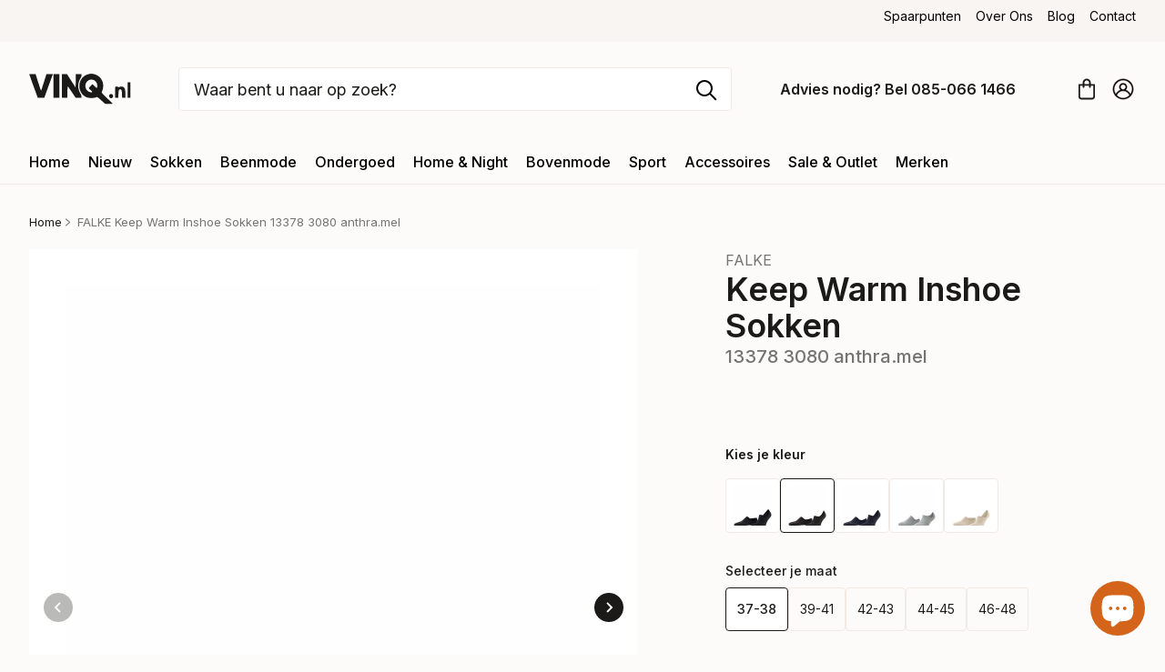

--- FILE ---
content_type: text/html; charset=utf-8
request_url: https://vinq.nl/products/falke-keep-warm-inshoe-sokken-13378-3080-anthra-mel
body_size: 66208
content:
<!doctype html>
<html lang="nl" class="overflow-y-scroll bg-neutral-light-strong">
  <head>
    <!-- Google Tag Manager -->

    <script>
      (function (w, d, s, l, i) {
        w[l] = w[l] || [];
        w[l].push({ 'gtm.start': new Date().getTime(), event: 'gtm.js' });
        var f = d.getElementsByTagName(s)[0],
          j = d.createElement(s),
          dl = l != 'dataLayer' ? '&l=' + l : '';
        j.async = true;
        j.src = 'https://www.googletagmanager.com/gtm.js?id=' + i + dl;
        f.parentNode.insertBefore(j, f);
      })(window, document, 'script', 'dataLayer', 'GTM-P4PB3MX');
    </script>

    <!-- End Google Tag Manager -->
    <meta charset="utf-8">
    <meta http-equiv="X-UA-Compatible" content="IE=edge">
    <meta name="viewport" content="width=device-width,initial-scale=1">

    <meta name="google-site-verification" content="JTxrFT80ag7c7JW_jBAjMjJOCa0S_Xl3AvTMvLFL4rQ">

    <link rel="preconnect" href="https://cdn.shopify.com" crossorigin>
    <link rel="preload" href="//vinq.nl/cdn/shop/t/29/assets/bundle.css?v=111010025009797808191752230984" as="style">
    <link rel="preload" href="//vinq.nl/cdn/shop/t/29/assets/bundle.js?v=145687139766297943381758026854" as="script">

    <style>
          :root {
            --accent-primary-strong: rgba(225, 95, 0, 1);
            --neutral-dark-strong: rgba(27, 26, 25, 1);
            --neutral-dark-weak: rgba(175, 161, 150, 1);
            --neutral-dark-strong-600: rgba(27, 26, 25, 0.6);
            --neutral-light-strongest: rgba(255, 255, 255, 1);
            --neutral-light-strong: rgba(253, 251, 250, 1);
            --neutral-light-strong-600: rgba(249, 245, 242, 0.6);
            --neutral-light-strong-200: rgba(249, 245, 242, 0.2);
            --neutral-light-medium: rgba(249, 245, 242, 1);
            --neutral-light-weak: rgba(241, 233, 227, 1);
            --neutral-light-weaker : rgba(232, 221, 211, 1);
          }

      }
    </style>

    <title>FALKE Keep Warm Inshoe Sokken 13378 3080 anthra.mel</title><link rel="shortcut icon" href="//vinq.nl/cdn/shop/files/FaviconSVinqVrijst_32x32.png?v=1726670630" type="image/png"><script>
      window.money_format = '€{{amount_with_comma_separator}}';
    </script>

    <!-- google fonts -->

    <link rel="preconnect" href="https://fonts.gstatic.com">
    <link rel="preconnect" href="https://fonts.googleapis.com">
    <link
      rel="preload"
      as="style"
      href="https://fonts.googleapis.com/css2?family=Inter:wght@400;500;600;700&display=swap"
    >
    <link
      rel="stylesheet"
      href="https://fonts.googleapis.com/css2?family=Inter:wght@400;500;600;700&display=swap"
      media="print"
      onload="this.media='all'"
    >

    <link href="//vinq.nl/cdn/shop/t/29/assets/bundle.css?v=111010025009797808191752230984" rel="stylesheet" type="text/css" media="all" />

    


  <meta name="description" content="Voor wie in de winterperiode onzichtbare sokjes wil dragen is er nu dit Falke keep warm inshoe sokje. Een onzichtbaar sokje met een groot gedeelte merinowol waardoor de voeten warm en droog blijven. Ideaal voor in de sneaker of hoger gesloten schoen. Merinowol voor droge en warme voeten Ergonomisch gevormd (L+R) Badsto">




  <link rel="canonical" href="https://vinq.nl/products/falke-keep-warm-inshoe-sokken-13378-3080-anthra-mel">



  <script type="application/ld+json">
  {
    "@context": "http://schema.org/",
    "@type": "Product",
    "name": "FALKE Keep Warm Inshoe Sokken 13378 3080 anthra.mel",
    "url": "https://vinq.nl/products/falke-keep-warm-inshoe-sokken-13378-3080-anthra-mel",
    "sku": "4043874781008","gtin13": 4043874781008,"productID": "7179900649651",
    "brand": {
      "@type": "Brand",
      "name": "FALKE"
    },
    "description": "Voor wie in de winterperiode onzichtbare sokjes wil dragen is er nu dit Falke keep warm inshoe sokje. Een onzichtbaar sokje met een groot gedeelte merinowol waardoor de voeten warm en droog blijven. Ideaal voor in de sneaker of hoger gesloten schoen.\n\nMerinowol voor droge en warme voeten\nErgonomisch gevormd (L+R)\nBadstof binnenvoering\nAntislip siliconen in de hiel\n\nSamenstelling FALKE Keep Warm Inshoe Sokken\n65% Merinowol34% Polyamide1  % Elastan\nOnderhoudsinstructies: \n- 40 ºC fijnwasprogramma - Niet in de droger - Niet strijken - Niet Bleken - Chemische reiniging beperkt toegestaan",
    "image": "https://vinq.nl/cdn/shop/products/FALKEKeepWarmInshoeSokken133783080anthramel__1_grande.jpeg?v=1758138624","offers":
        {
          "@type" : "Offer",
          "priceCurrency": "EUR",
          "price": "15",
          "itemCondition" : "http://schema.org/NewCondition",
          "availability" : "http://schema.org/InStock",
          "url" : "https://vinq.nl/products/falke-keep-warm-inshoe-sokken-13378-3080-anthra-mel",
          "priceValidUntil": "2027-01-17",
          "shippingDetails": {
            "@type": "OfferShippingDetails",
            "shippingRate": {
              "@type": "MonetaryAmount",
              "value": 0,
              "currency": "EUR"
            },
            "shippingDestination": {
              "@type": "DefinedRegion",
                "addressCountry": "NL"
            },
            "deliveryTime": {
              "@type": "ShippingDeliveryTime",
              "handlingTime": {
                "@type": "QuantitativeValue",
                "minValue": 0,
                "maxValue": 0,
                "unitCode": "DAY"
              },
              "transitTime": {
                "@type": "QuantitativeValue",
                "minValue": 1,
                "maxValue": 2,
                "unitCode": "DAY"
              }
            }
          },
          "hasMerchantReturnPolicy": {
          "@type": "MerchantReturnPolicy",
          "applicableCountry": "NL",
          "returnPolicyCategory": "https://schema.org/MerchantReturnFiniteReturnWindow",
          "merchantReturnDays": 30,
          "returnMethod": "https://schema.org/ReturnByMail",
          "returnFees": "https://schema.org/ReturnShippingFees"
        }
        },
        "additionalProperty": [{
          "@type": "PropertyValue",
          "propertyID": "item_group_id",
          "value": "7179900649651"
        }]}
</script>







    <!-- header hook for Shopify plugins -->
    <script>window.performance && window.performance.mark && window.performance.mark('shopify.content_for_header.start');</script><meta name="facebook-domain-verification" content="jxa59u6fznpsvu5nx4jii8xzdh6oy3">
<meta name="google-site-verification" content="HT5u7kdFVbZxn_kYdGZh_yu4IuQCNnfzWGu6rdzrqT4">
<meta name="facebook-domain-verification" content="yuyobet6d40abcpszxe5zspw7ekhbh">
<meta name="google-site-verification" content="DLUe1qWoxwmiL6NIVblVJKXfFqsRpKheBQONnf6GY4w">
<meta id="shopify-digital-wallet" name="shopify-digital-wallet" content="/61706764467/digital_wallets/dialog">
<meta name="shopify-checkout-api-token" content="b900022935cd60dec84b436596c05934">
<meta id="in-context-paypal-metadata" data-shop-id="61706764467" data-venmo-supported="false" data-environment="production" data-locale="nl_NL" data-paypal-v4="true" data-currency="EUR">
<link rel="alternate" type="application/json+oembed" href="https://vinq.nl/products/falke-keep-warm-inshoe-sokken-13378-3080-anthra-mel.oembed">
<script async="async" src="/checkouts/internal/preloads.js?locale=nl-NL"></script>
<script id="shopify-features" type="application/json">{"accessToken":"b900022935cd60dec84b436596c05934","betas":["rich-media-storefront-analytics"],"domain":"vinq.nl","predictiveSearch":true,"shopId":61706764467,"locale":"nl"}</script>
<script>var Shopify = Shopify || {};
Shopify.shop = "vinq-nl.myshopify.com";
Shopify.locale = "nl";
Shopify.currency = {"active":"EUR","rate":"1.0"};
Shopify.country = "NL";
Shopify.theme = {"name":"Codemaker-S Redesign Production","id":160113590598,"schema_name":"Shopify Theme Lab","schema_version":"1.0.0","theme_store_id":null,"role":"main"};
Shopify.theme.handle = "null";
Shopify.theme.style = {"id":null,"handle":null};
Shopify.cdnHost = "vinq.nl/cdn";
Shopify.routes = Shopify.routes || {};
Shopify.routes.root = "/";</script>
<script type="module">!function(o){(o.Shopify=o.Shopify||{}).modules=!0}(window);</script>
<script>!function(o){function n(){var o=[];function n(){o.push(Array.prototype.slice.apply(arguments))}return n.q=o,n}var t=o.Shopify=o.Shopify||{};t.loadFeatures=n(),t.autoloadFeatures=n()}(window);</script>
<script id="shop-js-analytics" type="application/json">{"pageType":"product"}</script>
<script defer="defer" async type="module" src="//vinq.nl/cdn/shopifycloud/shop-js/modules/v2/client.init-shop-cart-sync_BHF27ruw.nl.esm.js"></script>
<script defer="defer" async type="module" src="//vinq.nl/cdn/shopifycloud/shop-js/modules/v2/chunk.common_Dwaf6e9K.esm.js"></script>
<script type="module">
  await import("//vinq.nl/cdn/shopifycloud/shop-js/modules/v2/client.init-shop-cart-sync_BHF27ruw.nl.esm.js");
await import("//vinq.nl/cdn/shopifycloud/shop-js/modules/v2/chunk.common_Dwaf6e9K.esm.js");

  window.Shopify.SignInWithShop?.initShopCartSync?.({"fedCMEnabled":true,"windoidEnabled":true});

</script>
<script>(function() {
  var isLoaded = false;
  function asyncLoad() {
    if (isLoaded) return;
    isLoaded = true;
    var urls = ["https:\/\/d23dclunsivw3h.cloudfront.net\/redirect-app.js?shop=vinq-nl.myshopify.com","https:\/\/cdn1.profitmetrics.io\/91A7883300171F43\/shopify-bundle.js?shop=vinq-nl.myshopify.com","https:\/\/cdn.shopify.com\/s\/files\/1\/0617\/0676\/4467\/t\/29\/assets\/yoast-active-script.js?v=1725440059\u0026shop=vinq-nl.myshopify.com","\/\/www.powr.io\/powr.js?powr-token=vinq-nl.myshopify.com\u0026external-type=shopify\u0026shop=vinq-nl.myshopify.com","\/\/cdn.shopify.com\/proxy\/2859aeb9899e56b3c2d8a9716468cbaaf4c109f23ae8e19bd7c41a4d6d32dda2\/shopify-script-tags.s3.eu-west-1.amazonaws.com\/smartseo\/instantpage.js?shop=vinq-nl.myshopify.com\u0026sp-cache-control=cHVibGljLCBtYXgtYWdlPTkwMA"];
    for (var i = 0; i < urls.length; i++) {
      var s = document.createElement('script');
      s.type = 'text/javascript';
      s.async = true;
      s.src = urls[i];
      var x = document.getElementsByTagName('script')[0];
      x.parentNode.insertBefore(s, x);
    }
  };
  if(window.attachEvent) {
    window.attachEvent('onload', asyncLoad);
  } else {
    window.addEventListener('load', asyncLoad, false);
  }
})();</script>
<script id="__st">var __st={"a":61706764467,"offset":3600,"reqid":"5025b5ac-56c2-4880-915d-8bc471ca3dba-1768656782","pageurl":"vinq.nl\/products\/falke-keep-warm-inshoe-sokken-13378-3080-anthra-mel","u":"eb9a0e4298f1","p":"product","rtyp":"product","rid":7179900649651};</script>
<script>window.ShopifyPaypalV4VisibilityTracking = true;</script>
<script id="captcha-bootstrap">!function(){'use strict';const t='contact',e='account',n='new_comment',o=[[t,t],['blogs',n],['comments',n],[t,'customer']],c=[[e,'customer_login'],[e,'guest_login'],[e,'recover_customer_password'],[e,'create_customer']],r=t=>t.map((([t,e])=>`form[action*='/${t}']:not([data-nocaptcha='true']) input[name='form_type'][value='${e}']`)).join(','),a=t=>()=>t?[...document.querySelectorAll(t)].map((t=>t.form)):[];function s(){const t=[...o],e=r(t);return a(e)}const i='password',u='form_key',d=['recaptcha-v3-token','g-recaptcha-response','h-captcha-response',i],f=()=>{try{return window.sessionStorage}catch{return}},m='__shopify_v',_=t=>t.elements[u];function p(t,e,n=!1){try{const o=window.sessionStorage,c=JSON.parse(o.getItem(e)),{data:r}=function(t){const{data:e,action:n}=t;return t[m]||n?{data:e,action:n}:{data:t,action:n}}(c);for(const[e,n]of Object.entries(r))t.elements[e]&&(t.elements[e].value=n);n&&o.removeItem(e)}catch(o){console.error('form repopulation failed',{error:o})}}const l='form_type',E='cptcha';function T(t){t.dataset[E]=!0}const w=window,h=w.document,L='Shopify',v='ce_forms',y='captcha';let A=!1;((t,e)=>{const n=(g='f06e6c50-85a8-45c8-87d0-21a2b65856fe',I='https://cdn.shopify.com/shopifycloud/storefront-forms-hcaptcha/ce_storefront_forms_captcha_hcaptcha.v1.5.2.iife.js',D={infoText:'Beschermd door hCaptcha',privacyText:'Privacy',termsText:'Voorwaarden'},(t,e,n)=>{const o=w[L][v],c=o.bindForm;if(c)return c(t,g,e,D).then(n);var r;o.q.push([[t,g,e,D],n]),r=I,A||(h.body.append(Object.assign(h.createElement('script'),{id:'captcha-provider',async:!0,src:r})),A=!0)});var g,I,D;w[L]=w[L]||{},w[L][v]=w[L][v]||{},w[L][v].q=[],w[L][y]=w[L][y]||{},w[L][y].protect=function(t,e){n(t,void 0,e),T(t)},Object.freeze(w[L][y]),function(t,e,n,w,h,L){const[v,y,A,g]=function(t,e,n){const i=e?o:[],u=t?c:[],d=[...i,...u],f=r(d),m=r(i),_=r(d.filter((([t,e])=>n.includes(e))));return[a(f),a(m),a(_),s()]}(w,h,L),I=t=>{const e=t.target;return e instanceof HTMLFormElement?e:e&&e.form},D=t=>v().includes(t);t.addEventListener('submit',(t=>{const e=I(t);if(!e)return;const n=D(e)&&!e.dataset.hcaptchaBound&&!e.dataset.recaptchaBound,o=_(e),c=g().includes(e)&&(!o||!o.value);(n||c)&&t.preventDefault(),c&&!n&&(function(t){try{if(!f())return;!function(t){const e=f();if(!e)return;const n=_(t);if(!n)return;const o=n.value;o&&e.removeItem(o)}(t);const e=Array.from(Array(32),(()=>Math.random().toString(36)[2])).join('');!function(t,e){_(t)||t.append(Object.assign(document.createElement('input'),{type:'hidden',name:u})),t.elements[u].value=e}(t,e),function(t,e){const n=f();if(!n)return;const o=[...t.querySelectorAll(`input[type='${i}']`)].map((({name:t})=>t)),c=[...d,...o],r={};for(const[a,s]of new FormData(t).entries())c.includes(a)||(r[a]=s);n.setItem(e,JSON.stringify({[m]:1,action:t.action,data:r}))}(t,e)}catch(e){console.error('failed to persist form',e)}}(e),e.submit())}));const S=(t,e)=>{t&&!t.dataset[E]&&(n(t,e.some((e=>e===t))),T(t))};for(const o of['focusin','change'])t.addEventListener(o,(t=>{const e=I(t);D(e)&&S(e,y())}));const B=e.get('form_key'),M=e.get(l),P=B&&M;t.addEventListener('DOMContentLoaded',(()=>{const t=y();if(P)for(const e of t)e.elements[l].value===M&&p(e,B);[...new Set([...A(),...v().filter((t=>'true'===t.dataset.shopifyCaptcha))])].forEach((e=>S(e,t)))}))}(h,new URLSearchParams(w.location.search),n,t,e,['guest_login'])})(!1,!0)}();</script>
<script integrity="sha256-4kQ18oKyAcykRKYeNunJcIwy7WH5gtpwJnB7kiuLZ1E=" data-source-attribution="shopify.loadfeatures" defer="defer" src="//vinq.nl/cdn/shopifycloud/storefront/assets/storefront/load_feature-a0a9edcb.js" crossorigin="anonymous"></script>
<script data-source-attribution="shopify.dynamic_checkout.dynamic.init">var Shopify=Shopify||{};Shopify.PaymentButton=Shopify.PaymentButton||{isStorefrontPortableWallets:!0,init:function(){window.Shopify.PaymentButton.init=function(){};var t=document.createElement("script");t.src="https://vinq.nl/cdn/shopifycloud/portable-wallets/latest/portable-wallets.nl.js",t.type="module",document.head.appendChild(t)}};
</script>
<script data-source-attribution="shopify.dynamic_checkout.buyer_consent">
  function portableWalletsHideBuyerConsent(e){var t=document.getElementById("shopify-buyer-consent"),n=document.getElementById("shopify-subscription-policy-button");t&&n&&(t.classList.add("hidden"),t.setAttribute("aria-hidden","true"),n.removeEventListener("click",e))}function portableWalletsShowBuyerConsent(e){var t=document.getElementById("shopify-buyer-consent"),n=document.getElementById("shopify-subscription-policy-button");t&&n&&(t.classList.remove("hidden"),t.removeAttribute("aria-hidden"),n.addEventListener("click",e))}window.Shopify?.PaymentButton&&(window.Shopify.PaymentButton.hideBuyerConsent=portableWalletsHideBuyerConsent,window.Shopify.PaymentButton.showBuyerConsent=portableWalletsShowBuyerConsent);
</script>
<script data-source-attribution="shopify.dynamic_checkout.cart.bootstrap">document.addEventListener("DOMContentLoaded",(function(){function t(){return document.querySelector("shopify-accelerated-checkout-cart, shopify-accelerated-checkout")}if(t())Shopify.PaymentButton.init();else{new MutationObserver((function(e,n){t()&&(Shopify.PaymentButton.init(),n.disconnect())})).observe(document.body,{childList:!0,subtree:!0})}}));
</script>
<link id="shopify-accelerated-checkout-styles" rel="stylesheet" media="screen" href="https://vinq.nl/cdn/shopifycloud/portable-wallets/latest/accelerated-checkout-backwards-compat.css" crossorigin="anonymous">
<style id="shopify-accelerated-checkout-cart">
        #shopify-buyer-consent {
  margin-top: 1em;
  display: inline-block;
  width: 100%;
}

#shopify-buyer-consent.hidden {
  display: none;
}

#shopify-subscription-policy-button {
  background: none;
  border: none;
  padding: 0;
  text-decoration: underline;
  font-size: inherit;
  cursor: pointer;
}

#shopify-subscription-policy-button::before {
  box-shadow: none;
}

      </style>

<script>window.performance && window.performance.mark && window.performance.mark('shopify.content_for_header.end');</script>
  <!-- BEGIN app block: shopify://apps/lipscore-reviews/blocks/lipscore-init/e89bfb0c-cc26-450f-9297-cec873403986 -->

<script type="text/javascript">
  //<![CDATA[
  window.lipscoreInit = function() {
      lipscore.init({
          apiKey: "b7042c30431eb40004fb38d2"
      });
  };

  (function() {
      var scr = document.createElement('script'); scr.async = 1;
      scr.src = "//static.lipscore.com/assets/nl/lipscore-v1.js";
      document.getElementsByTagName('head')[0].appendChild(scr);
  })();//]]>
</script>
<!-- END app block --><!-- BEGIN app block: shopify://apps/analyzify-ga4-ads-tracking/blocks/app-embed-v4/69637cfd-dd6f-4511-aa97-7037cfb5515c -->


<!-- BEGIN app snippet: an_analyzify_settings -->







<script defer>
  // AN_ANALYZIFY_SETTINGS
  (() => {
    try {
      const startTime = performance.now();
      window.analyzify = window.analyzify || {};
  
      window.analyzify.log = (t, groupName, nestedGroupName) => {
        try {
          const styles = {
            default: 'color:#fff;background:#413389;',
            an_analyzify: 'color:#fff;background:#1f77b4;', 
            an_analyzify_settings: 'color:#fff;background:#ff7f0e;', 
            an_fb: 'color:#fff;background:#2ca02c;', 
            an_criteo: 'color:#fff;background:#d62728;', 
            an_bing: 'color:#fff;background:#9467bd;', 
            an_clarity: 'color:#fff;background:#8c564b;', 
            an_hotjar: 'color:#fff;background:#8c564b;', 
            an_gtm: 'color:#fff;background:#e377c2;', 
            an_klaviyo: 'color:#fff;background:#7f7f7f;', 
            an_pinterest: 'color:#fff;background:#bcbd22;', 
            an_rebuy: 'color:#fff;background:#17becf;', 
            an_tiktok: 'color:#fff;background:#ffbb78;', 
            an_x: 'color:#fff;background:#98df8a;', 
            an_consent: 'color:#fff;background:#ff9896;' 
          };

          if (window.analyzify.logging && t != null) {
            const style = styles[groupName] || styles['default'];
            console.log(`%c[${groupName || 'Analyzify'}]${nestedGroupName ? ` ${nestedGroupName}` : ''}`, style, t);
            analyzify.logs.push(t);
            if (analyzify?.stopAtLog) {
              debugger;
            }
          }
        } catch (error) {
          console.error("Error processing analyzify settings:", error);
        }
      }

      (() => {
        try {
          window.analyzify = {
            ...window.analyzify,
            logging: "" == "true",
            logs: [],
            testing_environment: false,
            consent_version: null,
            initial_load: {},
            variant_changed_with_view_item: false,
            chunk_size: 25,
            properties: {
              GTM: {
                status: true,
                id: "",
                multiple_view_item_list: false,
                feed_country: "",
                feed_region: "",
                feed_language: "",
                merchant_id: "",
                enhanced_params: true,
                replace_session_id: false,
                replace_gclid: false,
                variant_changed: true,
                generate_lead: true,
              },
              GADS: {
                status:false, 
                conversion_linker:false, 
                allow_ad_personalization_signals:false,
                ads_data_redaction:false,
                url_passthrough:false,
                primary: {
                  status:false,
                  id: "",
                  feed_country: "NL",
                  feed_region: "NL",
                  merchant_id: "",
                  feed_language: "",
                  product_id_format: "product_sku", 
                  replace_session_id:false,
                  replace_gclid:false,
                  remarketing: {
                    status:false,
                    gads_remarketing_id_format: "product_sku",
                    events: { 
                      view_item_list: false, 
                      view_item: false,
                      add_to_cart: false,
                      remove_from_cart: false,
                      begin_checkout: false,
                      purchase: false,
                      generate_lead: false,
                    }
                  },
                  conversions: {
                    view_item: {
                        status: false,
                        value: "",
                    },
                    add_to_cart: {
                        status: false,
                        value: "",
                    },
                    begin_checkout: {
                        status: false,
                        value: "",
                    },
                    purchase: {
                        status: false,
                        value: "",
                    },
                    generate_lead: {
                      status: false,
                      value: "",
                    }
                  }
                },
                secondary: {
                  status: false,
                  id: "",
                  feed_country: "",
                  feed_region: "",
                  merchant_id: "",
                  feed_language: "",
                  product_id_format: "product_sku",
                  remarketing: {
                    gads_remarketing_id_format: "product_sku",
                    status: false,
                    events: {
                      view_item_list: false,
                      view_item: false,
                      add_to_cart: false,
                      remove_from_cart: false,
                      begin_checkout: false,
                      purchase: false,
                      generate_lead: false,
                    }
                  },
                  conversions: {
                    view_item: {
                      status: false,
                      value: "",
                    },
                    add_to_cart:{
                      status: false,
                      value: "",
                    },
                    begin_checkout:{
                      status: false,
                      value: "",
                    },
                    purchase:{
                      status: false,
                      value: "",
                    },
                    generate_lead: {
                      status: false,
                      value: "",
                    }
                  }
                }
              },
              GA4: {
                status: false,
                multiple_view_item_list: false,
                enhanced_params: true,
                all_forms: false,
                primary: {
                  status: false,
                  id: "",
                  product_id_format: "product_sku",
                  replace_session_id: false,
                  events: {
                    variant_changed: true,
                    view_item_list: false,
                    select_item: false,
                    nav_click: false,
                    view_item: false,
                    add_to_cart: false,
                    add_to_wishlist: false,
                    view_cart: false,
                    remove_from_cart: false,
                    begin_checkout: false,
                    purchase: false,
                    generate_lead: true,
                    page_404: true,
                  }
                },
                secondary: {
                  status: false,
                  id: "",
                  product_id_format: "product_sku",
                  replace_session_id: false,
                  events: {
                      variant_changed: true,
                      view_item_list: false,
                      select_item: false,
                      nav_click: false,
                      view_item: false,
                      add_to_cart: false,
                      add_to_wishlist: false,
                      view_cart: false,
                      remove_from_cart: false,
                      begin_checkout: false,
                      purchase: false,
                      generate_lead: true, // @check & set: false
                      page_404: true,
                  }
                } 
              },
              X: {
                status: false,
                id:"",
                product_id_format: "product_sku",
                events:{
                    page_view: "",
                    add_to_cart: "",
                    begin_checkout: "",
                    search: ""
                }
              },
              BING: {
                status: false,
                id: "",
                product_id_format: "product_sku",
                events: {
                    home: true,
                    view_item: true,
                    view_item_list: true,
                    view_cart: true,
                    search: true,
                    add_to_cart: false,
                    begin_checkout: false,
                    purchase: false
                }
              },
              FACEBOOK: {
                status: false,
                all_forms: false,
                primary: {
                    status: false,
                    id: "",
                    product_id_format: "",
                    events: {
                        view_content: false,
                        view_collection: true,
                        search: false,
                        add_to_cart: false,
                        add_to_wishlist: false,
                        view_cart: true,
                        initiate_checkout: false,
                        add_payment_info: false,
                        generate_lead: true,
                        purchase: false,
                    }
                },
                secondary: {
                    status: false,
                    id: "",
                    product_id_format: "",
                    events: {
                        view_content: false,
                        view_collection: true,
                        search: false,
                        add_to_cart: false,
                        add_to_wishlist: false,
                        view_cart: true,
                        initiate_checkout: false,
                        add_payment_info: false,
                        generate_lead: true,
                        purchase: false,
                    }
                }
              },
              SERVERSIDE: {
                store_id: null,
                status: false,
                measurement_id: null,
                datalayer: false,
                endpoint: 'https://analyzifycdn.com/collect',
                testEndpoint: 'https://stag.analyzifycdn.com/collect', 
                azfy_attribution: 'dual',
                shop_domain: "vinq.nl",
                all_forms: false,
                events: {
                    add_to_cart: false,
                    view_item: true,
                    page_view: true,
                    begin_checkout: false,
                    search: true,
                    generate_lead: true,
                },
                sendCartUpdateDebug: false,
              },
              PINTEREST:{
                status: false,
                id: "",
                product_id_format: "product_sku",
                events:{
                    view_item_list: false,
                    view_item: false,
                    add_to_cart: false,
                    purchase: false,
                }
              },
              CRITEO:{
                status: false,
                id: "",
                product_id_format: "product_sku",
                events:{
                    view_item_list: false,
                    view_item: false,
                    add_to_cart: false,
                    view_cart: false,
                    purchase: false,
                }
              },
              CLARITY:{
                status: false,
                id: "",
                events: {
                  view_item: false,
                  view_item_list: false,
                  view_cart: false,
                  add_to_cart: false,
                  add_to_wishlist: false,
                  remove_from_cart: false,
                  begin_checkout: false,
                  search: false,
                }
              },
              HOTJAR:{
                status: false,
                id: "",
                events: {
                  view_item: false,
                  view_item_list: false,
                  view_cart: false,
                  add_to_cart: false,
                  add_to_wishlist: false,
                  remove_from_cart: false,
                  begin_checkout: false,
                  search: false,
                }
              },             
              SNAPCHAT:{
                status: false,
                id: "",
                events: {
                  view_item: false,
                  add_to_cart: false,
                  initiate_checkout: false,
                },
                product_id_format: "product_sku",
              },
              KLAVIYO:{
                status: false,
                id: "",
                product_id_format: "product_sku",
                events:{
                    subscribe: false, // did not seem to be defined in the settings
                    view_item_list: false,
                    view_item: false,
                    add_to_cart: false,
                    add_to_wishlist: true,
                    begin_checkout: false,
                    search: false,
                    purchase: false, // did not seem to be defined in the settings
                }
              },
              
              TIKTOK:{
                status: false,
                id: "",
                product_id_format: "product_sku",
                all_forms: false,
                events:{
                    view_item: false,
                    add_to_cart: false,
                    begin_checkout: false,
                    search: false,
                    purchase: false,
                    generate_lead: true,
                }
              }
            },
            send_unhashed_email: false,
            hide_raw_userdata: false,
            feed_region: 'NL',
            feed_country: 'NL',
            debug_mode: false,
            rebuy_atc_rfc: false,
            pageFly: false,
            user_id_format: "cid",
            send_user_id: true,
            addedProduct: null
          }
        } catch (error) {
          console.error("Error processing analyzify settings:", error);
        }
      })();

      window.analyzify_custom_classes = '';
      window.analyzify_measurement_id = '';
      window.analyzify_measurement_id_v3 = 'G-24363T73QQ';
      window.analyzify.gtag_config = {};

      // @check
      window.collection_sku_list = [
        
      ];

      window.analyzify.cart_attributes = null;
      window.analyzify.eventId = null;
      window.analyzify.cart_id = null;
      window.analyzify.sh_info_obj = {};

      // @check
      const orders = [
        
      ];
      // @check
      const totalOrderPrice = orders.reduce((acc, price) => acc + price, 0);

      window.analyzify.shopify_customer  = {
        
        type: 'visitor',
        
      };

      // @check
      window.analyzify.shopify_template = 'product';

      (() => {
        try {
          
            window.analyzify.getProductObj = (() => {
              try {
                return {
                  product: {"id":7179900649651,"title":"FALKE Keep Warm Inshoe Sokken 13378 3080 anthra.mel","handle":"falke-keep-warm-inshoe-sokken-13378-3080-anthra-mel","description":"\u003cp\u003eVoor wie in de winterperiode onzichtbare sokjes wil dragen is er nu dit Falke keep warm inshoe sokje. Een onzichtbaar sokje met een groot gedeelte merinowol waardoor de voeten warm en droog blijven. Ideaal voor in de sneaker of hoger gesloten schoen.\u003c\/p\u003e\n\u003cul\u003e\n\u003cli\u003eMerinowol voor droge en warme voeten\u003c\/li\u003e\n\u003cli\u003eErgonomisch gevormd (L+R)\u003c\/li\u003e\n\u003cli\u003eBadstof binnenvoering\u003c\/li\u003e\n\u003cli\u003eAntislip siliconen in de hiel\u003c\/li\u003e\n\u003c\/ul\u003e\n\u003ch2\u003eSamenstelling FALKE Keep Warm Inshoe Sokken\u003c\/h2\u003e\n\u003cp\u003e65% Merinowol\u003cbr\u003e34% Polyamide\u003cbr\u003e1  % Elastan\u003c\/p\u003e\n\u003ch3\u003eOnderhoudsinstructies: \u003c\/h3\u003e\n\u003cp\u003e- 40 ºC fijnwasprogramma \u003cbr\u003e- Niet in de droger \u003cbr\u003e- Niet strijken \u003cbr\u003e- Niet Bleken \u003cbr\u003e- Chemische reiniging beperkt toegestaan\u003c\/p\u003e","published_at":"2025-10-24T02:02:58+02:00","created_at":"2022-06-11T03:34:35+02:00","vendor":"FALKE","type":"","tags":["A-Eindejaar","Aantal_artikelen_in_verp_eenh_paar","Aantal_artikelen_in_verpakking_1","Aantal_stuks_in_verp_eenh_paar","Aantal_stuks_in_verpakking_1","Boordbreedte_Normale boord","Brand_FALKE","Doelgroep_Volwassenen","Extraattribute1_3080 anthra.mel","Filterkleur_Grijs","Fit_Aansluitend","Geschenkset_N","Geslacht_Unisex","Gewicht_40","Gewicht_eenheid_gr","Itemcode_13378","label_actie","Maatadvies_Valt normaal","Materiaal_1_Merinowol","Materiaal_2_Polyamide","Materiaal_3_Elastaan","Naden_Normale naden","Patroon_Gemeleerd","Percentage_ materiaal_3_1","Percentage_materiaal_1_65","Percentage_materiaal_1_eenheid_%","Percentage_materiaal_2_34","Percentage_materiaal_2_eenheid_%","Percentage_materiaal_3_1","Percentage_materiaal_3_eenheid_%","pietercodemakerstest","pietertest20241030","ProductType_1_Sokken","ProductType_2_onzichtbare sokken","Samenstelling_Merinowol","Schachtlengte_Invisible","Season_(2022) NOS","Season_(2023) NOS","Season_(2023)NOS","Season_(2024) NOS","Size_37-38","Size_39-41","Size_42-43","Size_44-45","Size_46-48","Sokhoogte_Laag","testmarco","trigger_webhook","Type_boord_Gladde boord","Type_sok_Invisible Sneakersok","Vocht_absorberend_Vocht absorberend","Wasvoorschrift_30 °C. normaal programma"],"price":1500,"price_min":1500,"price_max":1500,"available":true,"price_varies":false,"compare_at_price":null,"compare_at_price_min":0,"compare_at_price_max":0,"compare_at_price_varies":false,"variants":[{"id":46770936054086,"title":"37-38","option1":"37-38","option2":null,"option3":null,"sku":"4043874781008","requires_shipping":true,"taxable":true,"featured_image":{"id":31402845110451,"product_id":7179900649651,"position":1,"created_at":"2022-06-12T21:37:09+02:00","updated_at":"2025-09-17T21:50:24+02:00","alt":"FALKE Keep Warm Inshoe Sokken 13378 3080 anthra.mel Foto 9065","width":427,"height":512,"src":"\/\/vinq.nl\/cdn\/shop\/products\/FALKEKeepWarmInshoeSokken133783080anthramel__1.jpeg?v=1758138624","variant_ids":[41691368226995,41691368292531,41691368325299,41691368358067,46770936054086]},"available":true,"name":"FALKE Keep Warm Inshoe Sokken 13378 3080 anthra.mel - 37-38","public_title":"37-38","options":["37-38"],"price":1500,"weight":0,"compare_at_price":null,"inventory_management":"shopify","barcode":"4043874781008","featured_media":{"alt":"FALKE Keep Warm Inshoe Sokken 13378 3080 anthra.mel Foto 9065","id":23713588412595,"position":1,"preview_image":{"aspect_ratio":0.834,"height":512,"width":427,"src":"\/\/vinq.nl\/cdn\/shop\/products\/FALKEKeepWarmInshoeSokken133783080anthramel__1.jpeg?v=1758138624"}},"requires_selling_plan":false,"selling_plan_allocations":[]},{"id":41691368226995,"title":"39-41","option1":"39-41","option2":null,"option3":null,"sku":"4043874781015","requires_shipping":true,"taxable":true,"featured_image":{"id":31402845110451,"product_id":7179900649651,"position":1,"created_at":"2022-06-12T21:37:09+02:00","updated_at":"2025-09-17T21:50:24+02:00","alt":"FALKE Keep Warm Inshoe Sokken 13378 3080 anthra.mel Foto 9065","width":427,"height":512,"src":"\/\/vinq.nl\/cdn\/shop\/products\/FALKEKeepWarmInshoeSokken133783080anthramel__1.jpeg?v=1758138624","variant_ids":[41691368226995,41691368292531,41691368325299,41691368358067,46770936054086]},"available":true,"name":"FALKE Keep Warm Inshoe Sokken 13378 3080 anthra.mel - 39-41","public_title":"39-41","options":["39-41"],"price":1500,"weight":0,"compare_at_price":null,"inventory_management":"shopify","barcode":"4043874781015","featured_media":{"alt":"FALKE Keep Warm Inshoe Sokken 13378 3080 anthra.mel Foto 9065","id":23713588412595,"position":1,"preview_image":{"aspect_ratio":0.834,"height":512,"width":427,"src":"\/\/vinq.nl\/cdn\/shop\/products\/FALKEKeepWarmInshoeSokken133783080anthramel__1.jpeg?v=1758138624"}},"requires_selling_plan":false,"selling_plan_allocations":[]},{"id":41691368292531,"title":"42-43","option1":"42-43","option2":null,"option3":null,"sku":"4043874781022","requires_shipping":true,"taxable":true,"featured_image":{"id":31402845110451,"product_id":7179900649651,"position":1,"created_at":"2022-06-12T21:37:09+02:00","updated_at":"2025-09-17T21:50:24+02:00","alt":"FALKE Keep Warm Inshoe Sokken 13378 3080 anthra.mel Foto 9065","width":427,"height":512,"src":"\/\/vinq.nl\/cdn\/shop\/products\/FALKEKeepWarmInshoeSokken133783080anthramel__1.jpeg?v=1758138624","variant_ids":[41691368226995,41691368292531,41691368325299,41691368358067,46770936054086]},"available":true,"name":"FALKE Keep Warm Inshoe Sokken 13378 3080 anthra.mel - 42-43","public_title":"42-43","options":["42-43"],"price":1500,"weight":0,"compare_at_price":null,"inventory_management":"shopify","barcode":"4043874781022","featured_media":{"alt":"FALKE Keep Warm Inshoe Sokken 13378 3080 anthra.mel Foto 9065","id":23713588412595,"position":1,"preview_image":{"aspect_ratio":0.834,"height":512,"width":427,"src":"\/\/vinq.nl\/cdn\/shop\/products\/FALKEKeepWarmInshoeSokken133783080anthramel__1.jpeg?v=1758138624"}},"requires_selling_plan":false,"selling_plan_allocations":[]},{"id":41691368325299,"title":"44-45","option1":"44-45","option2":null,"option3":null,"sku":"4043874781039","requires_shipping":true,"taxable":true,"featured_image":{"id":31402845110451,"product_id":7179900649651,"position":1,"created_at":"2022-06-12T21:37:09+02:00","updated_at":"2025-09-17T21:50:24+02:00","alt":"FALKE Keep Warm Inshoe Sokken 13378 3080 anthra.mel Foto 9065","width":427,"height":512,"src":"\/\/vinq.nl\/cdn\/shop\/products\/FALKEKeepWarmInshoeSokken133783080anthramel__1.jpeg?v=1758138624","variant_ids":[41691368226995,41691368292531,41691368325299,41691368358067,46770936054086]},"available":true,"name":"FALKE Keep Warm Inshoe Sokken 13378 3080 anthra.mel - 44-45","public_title":"44-45","options":["44-45"],"price":1500,"weight":0,"compare_at_price":null,"inventory_management":"shopify","barcode":"4043874781039","featured_media":{"alt":"FALKE Keep Warm Inshoe Sokken 13378 3080 anthra.mel Foto 9065","id":23713588412595,"position":1,"preview_image":{"aspect_ratio":0.834,"height":512,"width":427,"src":"\/\/vinq.nl\/cdn\/shop\/products\/FALKEKeepWarmInshoeSokken133783080anthramel__1.jpeg?v=1758138624"}},"requires_selling_plan":false,"selling_plan_allocations":[]},{"id":41691368358067,"title":"46-48","option1":"46-48","option2":null,"option3":null,"sku":"4043874781046","requires_shipping":true,"taxable":true,"featured_image":{"id":31402845110451,"product_id":7179900649651,"position":1,"created_at":"2022-06-12T21:37:09+02:00","updated_at":"2025-09-17T21:50:24+02:00","alt":"FALKE Keep Warm Inshoe Sokken 13378 3080 anthra.mel Foto 9065","width":427,"height":512,"src":"\/\/vinq.nl\/cdn\/shop\/products\/FALKEKeepWarmInshoeSokken133783080anthramel__1.jpeg?v=1758138624","variant_ids":[41691368226995,41691368292531,41691368325299,41691368358067,46770936054086]},"available":true,"name":"FALKE Keep Warm Inshoe Sokken 13378 3080 anthra.mel - 46-48","public_title":"46-48","options":["46-48"],"price":1500,"weight":0,"compare_at_price":null,"inventory_management":"shopify","barcode":"4043874781046","featured_media":{"alt":"FALKE Keep Warm Inshoe Sokken 13378 3080 anthra.mel Foto 9065","id":23713588412595,"position":1,"preview_image":{"aspect_ratio":0.834,"height":512,"width":427,"src":"\/\/vinq.nl\/cdn\/shop\/products\/FALKEKeepWarmInshoeSokken133783080anthramel__1.jpeg?v=1758138624"}},"requires_selling_plan":false,"selling_plan_allocations":[]}],"images":["\/\/vinq.nl\/cdn\/shop\/products\/FALKEKeepWarmInshoeSokken133783080anthramel__1.jpeg?v=1758138624","\/\/vinq.nl\/cdn\/shop\/products\/FALKEKeepWarmInshoeSokken133783080anthramel__2.jpeg?v=1758138625","\/\/vinq.nl\/cdn\/shop\/products\/FALKEKeepWarmInshoeSokken133783080anthramel__3.jpeg?v=1758138628","\/\/vinq.nl\/cdn\/shop\/products\/FALKEKeepWarmInshoeSokken133783080anthramel__4.jpeg?v=1758138630","\/\/vinq.nl\/cdn\/shop\/files\/13378_6333_keepwarm_W_9685_1080x1080_ohneLogo2_cf7055cd-b059-4944-aed3-d9f5756776e7.jpg?v=1758138635","\/\/vinq.nl\/cdn\/shop\/products\/FALKEKeepWarmInshoeSokken133783080anthramel__5.jpeg?v=1758138640","\/\/vinq.nl\/cdn\/shop\/products\/FALKEKeepWarmInshoeSokken133783080anthramel__6.jpeg?v=1758138639","\/\/vinq.nl\/cdn\/shop\/products\/FALKEKeepWarmInshoeSokken133783080anthramel__7.jpeg?v=1758138642"],"featured_image":"\/\/vinq.nl\/cdn\/shop\/products\/FALKEKeepWarmInshoeSokken133783080anthramel__1.jpeg?v=1758138624","options":["Maat"],"media":[{"alt":"FALKE Keep Warm Inshoe Sokken 13378 3080 anthra.mel Foto 9065","id":23713588412595,"position":1,"preview_image":{"aspect_ratio":0.834,"height":512,"width":427,"src":"\/\/vinq.nl\/cdn\/shop\/products\/FALKEKeepWarmInshoeSokken133783080anthramel__1.jpeg?v=1758138624"},"aspect_ratio":0.834,"height":512,"media_type":"image","src":"\/\/vinq.nl\/cdn\/shop\/products\/FALKEKeepWarmInshoeSokken133783080anthramel__1.jpeg?v=1758138624","width":427},{"alt":"FALKE Keep Warm Inshoe Sokken 13378 3080 anthra.mel Foto 9066","id":23713588445363,"position":2,"preview_image":{"aspect_ratio":0.834,"height":512,"width":427,"src":"\/\/vinq.nl\/cdn\/shop\/products\/FALKEKeepWarmInshoeSokken133783080anthramel__2.jpeg?v=1758138625"},"aspect_ratio":0.834,"height":512,"media_type":"image","src":"\/\/vinq.nl\/cdn\/shop\/products\/FALKEKeepWarmInshoeSokken133783080anthramel__2.jpeg?v=1758138625","width":427},{"alt":"FALKE Keep Warm Inshoe Sokken 13378 3080 anthra.mel Foto 9067","id":23713588543667,"position":3,"preview_image":{"aspect_ratio":0.834,"height":512,"width":427,"src":"\/\/vinq.nl\/cdn\/shop\/products\/FALKEKeepWarmInshoeSokken133783080anthramel__3.jpeg?v=1758138628"},"aspect_ratio":0.834,"height":512,"media_type":"image","src":"\/\/vinq.nl\/cdn\/shop\/products\/FALKEKeepWarmInshoeSokken133783080anthramel__3.jpeg?v=1758138628","width":427},{"alt":"FALKE Keep Warm Inshoe Sokken 13378 3080 anthra.mel Foto 9068","id":23713588609203,"position":4,"preview_image":{"aspect_ratio":0.834,"height":512,"width":427,"src":"\/\/vinq.nl\/cdn\/shop\/products\/FALKEKeepWarmInshoeSokken133783080anthramel__4.jpeg?v=1758138630"},"aspect_ratio":0.834,"height":512,"media_type":"image","src":"\/\/vinq.nl\/cdn\/shop\/products\/FALKEKeepWarmInshoeSokken133783080anthramel__4.jpeg?v=1758138630","width":427},{"alt":"FALKE Keep Warm inshoe sokken in anthraciet, comfortabel en onzichtbaar, perfect voor sneakers en warme voeten.","id":47736210161990,"position":5,"preview_image":{"aspect_ratio":1.0,"height":1080,"width":1080,"src":"\/\/vinq.nl\/cdn\/shop\/files\/13378_6333_keepwarm_W_9685_1080x1080_ohneLogo2_cf7055cd-b059-4944-aed3-d9f5756776e7.jpg?v=1758138635"},"aspect_ratio":1.0,"height":1080,"media_type":"image","src":"\/\/vinq.nl\/cdn\/shop\/files\/13378_6333_keepwarm_W_9685_1080x1080_ohneLogo2_cf7055cd-b059-4944-aed3-d9f5756776e7.jpg?v=1758138635","width":1080},{"alt":"FALKE Keep Warm Inshoe Sokken 13378 3080 anthra.mel Foto 9069","id":23713588740275,"position":6,"preview_image":{"aspect_ratio":0.833,"height":2100,"width":1750,"src":"\/\/vinq.nl\/cdn\/shop\/products\/FALKEKeepWarmInshoeSokken133783080anthramel__5.jpeg?v=1758138640"},"aspect_ratio":0.833,"height":2100,"media_type":"image","src":"\/\/vinq.nl\/cdn\/shop\/products\/FALKEKeepWarmInshoeSokken133783080anthramel__5.jpeg?v=1758138640","width":1750},{"alt":"FALKE Keep Warm Inshoe Sokken 13378 3080 anthra.mel Foto 9070","id":23713588805811,"position":7,"preview_image":{"aspect_ratio":0.833,"height":732,"width":610,"src":"\/\/vinq.nl\/cdn\/shop\/products\/FALKEKeepWarmInshoeSokken133783080anthramel__6.jpeg?v=1758138639"},"aspect_ratio":0.833,"height":732,"media_type":"image","src":"\/\/vinq.nl\/cdn\/shop\/products\/FALKEKeepWarmInshoeSokken133783080anthramel__6.jpeg?v=1758138639","width":610},{"alt":"FALKE Keep Warm Inshoe Sokken 13378 3080 anthra.mel Foto 9071","id":23713588904115,"position":8,"preview_image":{"aspect_ratio":0.833,"height":732,"width":610,"src":"\/\/vinq.nl\/cdn\/shop\/products\/FALKEKeepWarmInshoeSokken133783080anthramel__7.jpeg?v=1758138642"},"aspect_ratio":0.833,"height":732,"media_type":"image","src":"\/\/vinq.nl\/cdn\/shop\/products\/FALKEKeepWarmInshoeSokken133783080anthramel__7.jpeg?v=1758138642","width":610}],"requires_selling_plan":false,"selling_plan_groups":[],"content":"\u003cp\u003eVoor wie in de winterperiode onzichtbare sokjes wil dragen is er nu dit Falke keep warm inshoe sokje. Een onzichtbaar sokje met een groot gedeelte merinowol waardoor de voeten warm en droog blijven. Ideaal voor in de sneaker of hoger gesloten schoen.\u003c\/p\u003e\n\u003cul\u003e\n\u003cli\u003eMerinowol voor droge en warme voeten\u003c\/li\u003e\n\u003cli\u003eErgonomisch gevormd (L+R)\u003c\/li\u003e\n\u003cli\u003eBadstof binnenvoering\u003c\/li\u003e\n\u003cli\u003eAntislip siliconen in de hiel\u003c\/li\u003e\n\u003c\/ul\u003e\n\u003ch2\u003eSamenstelling FALKE Keep Warm Inshoe Sokken\u003c\/h2\u003e\n\u003cp\u003e65% Merinowol\u003cbr\u003e34% Polyamide\u003cbr\u003e1  % Elastan\u003c\/p\u003e\n\u003ch3\u003eOnderhoudsinstructies: \u003c\/h3\u003e\n\u003cp\u003e- 40 ºC fijnwasprogramma \u003cbr\u003e- Niet in de droger \u003cbr\u003e- Niet strijken \u003cbr\u003e- Niet Bleken \u003cbr\u003e- Chemische reiniging beperkt toegestaan\u003c\/p\u003e"},
                  taxonomy: {
                    id: null,
                    name: null,
                    ancestors: null
                  },
                  variant: {"id":46770936054086,"title":"37-38","option1":"37-38","option2":null,"option3":null,"sku":"4043874781008","requires_shipping":true,"taxable":true,"featured_image":{"id":31402845110451,"product_id":7179900649651,"position":1,"created_at":"2022-06-12T21:37:09+02:00","updated_at":"2025-09-17T21:50:24+02:00","alt":"FALKE Keep Warm Inshoe Sokken 13378 3080 anthra.mel Foto 9065","width":427,"height":512,"src":"\/\/vinq.nl\/cdn\/shop\/products\/FALKEKeepWarmInshoeSokken133783080anthramel__1.jpeg?v=1758138624","variant_ids":[41691368226995,41691368292531,41691368325299,41691368358067,46770936054086]},"available":true,"name":"FALKE Keep Warm Inshoe Sokken 13378 3080 anthra.mel - 37-38","public_title":"37-38","options":["37-38"],"price":1500,"weight":0,"compare_at_price":null,"inventory_management":"shopify","barcode":"4043874781008","featured_media":{"alt":"FALKE Keep Warm Inshoe Sokken 13378 3080 anthra.mel Foto 9065","id":23713588412595,"position":1,"preview_image":{"aspect_ratio":0.834,"height":512,"width":427,"src":"\/\/vinq.nl\/cdn\/shop\/products\/FALKEKeepWarmInshoeSokken133783080anthramel__1.jpeg?v=1758138624"}},"requires_selling_plan":false,"selling_plan_allocations":[]},
                  collection: 
                  {
                    title: "Wollen sokken",
                    id: "297083863219",
                    handle: "wollen-sokken"
                  },
                  // inventory_quantity: 3
                  
                };
              } catch (error) {
                console.error("Error processing productObj:", error);
                return null;
              }
            })();
          
        } catch (error) {
          console.error("Error processing analyzify settings:", error);
        }
      })();

      window.analyzify.detectedCart = {"note":null,"attributes":{},"original_total_price":0,"total_price":0,"total_discount":0,"total_weight":0.0,"item_count":0,"items":[],"requires_shipping":false,"currency":"EUR","items_subtotal_price":0,"cart_level_discount_applications":[],"checkout_charge_amount":0};

      window.analyzify.market = (() => {
        try {
          const marketObj = {
            id: 3129639091,
            handle: "nl",
            language: "nl",
            country: "nl"
          }
          return marketObj;
        } catch (error) {
          console.error("Error processing market:", error);
        }
      })();

      window.analyzify.shop = (() => {
        try {
          const shopObj = {
            root_url: null || null,
            locale: "" || window?.Shopify?.locale?.toLowerCase() || null,
            country: window?.Shopify?.country?.toLowerCase() || null
          }
          return shopObj;
        } catch (error) {
          console.error("Error processing market:", error);
        }
      })();

      window.analyzify.debug = false; // @check
      window.analyzify.op_cart_data_collection = false; // @check
      window.analyzify.report_cart_atr_upsert = true; // @check
      window.analyzify.report_cart_atr_admin = true; // @check
      window.analyzify.report_cart_atr_admin_utm = true; // @check
      window.analyzify.report_cart_atr_admin_cook = true; // @check
      window.analyzify.report_cart_atr_admin_clid = true; // @check
      window.analyzify.report_cart_atr_admin_consent = true; // @check

      window.analyzify.currency = window?.Shopify?.currency?.active || window.analyzify?.detectedCart?.currency || 'EUR' || null; // @check

      // @check
      window.analyzify.storeObj = {
        store_url: (Shopify.shop || 'https://vinq.nl').startsWith('https') ? (Shopify.shop || 'https://vinq.nl') : 'https://' + (Shopify.shop || 'https://vinq.nl'),
        store_name: (Shopify.shop || 'vinq.nl').replace('.myshopify.com', '')
      };

      window.analyzify.itemProps = window.analyzify?.itemProps || {};

      // @check
      window.analyzify.checksendcartdata_status = false;

      // consent
      window.analyzify.consent_active = false;
      window.analyzify.gcm_active = false;
      window.analyzify.cookiebot_active = false;

      window.analyzify.consent_flag = window.analyzify.consent_flag || {
        default: false,
        update: false,
        initial: false
      };

      window.analyzify.current_consent = {
          ad_storage: null,
          analytics_storage: null,
          ad_user_data: null,
          ad_personalization: null,
          personalization_storage: null,
          functionality_storage: "granted",
          wait_for_update: 500,
      };
      analyzify.log('Analyzify settings loaded', 'an_analyzify_settings');
      const endTime = performance.now();
      const loadTime = (endTime - startTime).toFixed(2);
      console.log(`Analyzify settings loaded in ${loadTime}ms.`);
    } catch (error) {
      console.error("Error processing analyzify settings:", error);
    }
  })();
</script>
<!-- END app snippet --><!-- BEGIN app snippet: an_consent --><script>
    (() => {
        try {
            window.analyzify = window.analyzify || {};

            window.analyzify.consent_version = "2.4.1";

            // Initialize consent flags
            window.analyzify.consent_flag = window.analyzify.consent_flag || {
                default: false,
                update: false,
                initial: false
            };

            window.analyzify.consent_flag.initial = true;

            analyzify.log(`consent_active: ${window.analyzify.consent_active}`, 'an_consent', 'consentActive');
            analyzify.log(`gcm_active: ${window.analyzify.gcm_active}`, 'an_consent', 'gcmActive');
            analyzify.log(`cookiebot_active: ${window.analyzify.cookiebot_active}`, 'an_consent', 'cookiebotActive');

            const analyzifyDebugLogger = (status) => {
                const shCustomerPrivacy = Shopify?.customerPrivacy;
                if (!shCustomerPrivacy) {
                    console.log('[Analyzify Debug] Shopify.customerPrivacy not found.');
                    return;
                }

                console.group(`%c[Analyzify Debug] Shopify.customerPrivacy State: ${status.toUpperCase()}`, 'background-color: #f0f0f0; color: #333; font-weight: bold; padding: 2px 5px; border-radius: 3px;');
                console.log(`Timestamp: ${new Date().toISOString()}`);

                for (const key in shCustomerPrivacy) {
                    if (Object.prototype.hasOwnProperty.call(shCustomerPrivacy, key)) {
                        const property = shCustomerPrivacy[key];
                        const type = typeof property;
                        let value;

                        try {
                            if (type === 'function') {
                                value = property();
                            }
                            console.log(`${key} (${type}):`, value);

                        } catch (e) {
                            console.log(`${key} (${type}): Error getting value -> ${e.message}`);
                        }
                    }
                }
                console.groupEnd();
            };

            if (window.analyzify.consent_active) {

                window.dataLayer = window.dataLayer || [];
                function gtag() { dataLayer.push(arguments); }

                const ConsentManager = {
                    isInitialized: false,
                    consentReady: false,
                    consentQueue: [],

                    queueConsentAction: function (callback) {
                        if (this.consentReady) {
                            callback(window.analyzify.current_consent);
                        } else {
                            this.consentQueue.push(callback);
                        }
                    },

                    processConsentQueue: function () {
                        if (!this.consentReady) this.consentReady = true;
                        while (this.consentQueue.length > 0) {
                            const callback = this.consentQueue.shift();
                            try {
                                callback(window.analyzify.current_consent);
                            } catch (error) {
                                console.error('Error processing queued consent action:', error);
                            }
                        }
                    },

                    getRegionalDefault: function (callback) {
                        try {
                            const cp = Shopify?.customerPrivacy;
                            const userCanBeTrackedFn = typeof cp?.userCanBeTracked === 'function' ? cp.userCanBeTracked : null;
                            const shouldShowBannerFn = typeof cp?.shouldShowBanner === 'function' ? cp.shouldShowBanner : null;
                            const canBeTracked = userCanBeTrackedFn ? userCanBeTrackedFn() : undefined;
                            const noBannerNeeded = shouldShowBannerFn ? (shouldShowBannerFn() === false) : false;

                            // Grant consent if the API isn't loaded, no banner is needed, or tracking is already allowed.
                            if (noBannerNeeded || canBeTracked === true) {
                                
                                analyzify.log("Default consent status is: GRANTED.", 'an_consent', 'getRegionalDefault');
                                const grantedConsent = { ad_storage: 'granted', analytics_storage: 'granted', ad_user_data: 'granted', ad_personalization: 'granted', personalization_storage: 'granted', functionality_storage: 'granted', security_storage: 'granted', sale_of_data: 'denied' };
                                return callback(grantedConsent);

                            } else if (canBeTracked === undefined){
                                // Wait for Shopify to collect consent, then resolve using getConsentPrefs
                                analyzify.log("Waiting for visitorConsentCollected event...", 'an_consent', 'getRegionalDefault');

                                const onCollected = () => {
                                    this.getConsentPrefs((consent) => {
                                        if (consent) return callback(consent);
                                        return callback(null);
                                    });
                                };

                                document.addEventListener(
                                    'visitorConsentCollected',
                                    onCollected,
                                    { once: true, passive: true }
                                );

                                window.Shopify.loadFeatures([{
                                    name: 'consent-tracking-api',
                                    version: '0.1',
                                }], error => {
                                    if (error) {
                                        console.error('Error loading Shopify features:', error);
                                    }
                                    analyzify.log("Shopify consent-tracking-api loaded.", 'an_consent', 'loadFeatures');
                                });

                                // Safety fallback if the event never fires
                                /*
                                setTimeout(() => {
                                    document.removeEventListener('visitorConsentCollected', onCollected);
                                    analyzify.log("visitorConsentCollected timeout — using DENIED fallback.", 'an_consent', 'getRegionalDefault');
                                    const deniedConsent = { ad_storage: 'denied', analytics_storage: 'denied', ad_user_data: 'denied', ad_personalization: 'denied', personalization_storage: 'denied', functionality_storage: 'granted', security_storage: 'granted', sale_of_data: 'denied' };
                                    return callback(deniedConsent);
                                }, 5000);
                                */
                                return;
                            } else {
                                // Otherwise, the user is in a region that requires consent, and they haven't given it yet.
                                analyzify.log("Default consent status is: DENIED.", 'an_consent', 'getRegionalDefault');
                                const deniedConsent = { ad_storage: 'denied', analytics_storage: 'denied', ad_user_data: 'denied', ad_personalization: 'denied', personalization_storage: 'denied', functionality_storage: 'granted', security_storage: 'granted', sale_of_data: 'denied' };
                                return callback(deniedConsent);
                            }
                        } catch (e) {
                            console.error('Error in getRegionalDefault:', e);
                            return callback(null); // Fallback in case of unexpected error
                        }
                    },

                    getConsentPrefs: function (callback) {
                        try {
                            const customerPrivacy = window.Shopify?.customerPrivacy;

                            // Fallback: if the API object is missing, treat as granted (aligns with regional default logic)
                            if (!customerPrivacy) {
                                const grantedConsent = {
                                    ad_storage: 'granted',
                                    analytics_storage: 'granted',
                                    ad_user_data: 'granted',
                                    ad_personalization: 'granted',
                                    personalization_storage: 'granted',
                                    functionality_storage: 'granted',
                                    security_storage: 'granted',
                                    sale_of_data: 'denied',
                                };
                                return callback(grantedConsent);
                            }

                            const currentVisitorConsentFn = typeof customerPrivacy.currentVisitorConsent === 'function' ? customerPrivacy.currentVisitorConsent : null;
                            const userCanBeTrackedFn = typeof customerPrivacy.userCanBeTracked === 'function' ? customerPrivacy.userCanBeTracked : null;

                            const visitorConsentObj = currentVisitorConsentFn ? currentVisitorConsentFn() : undefined;
                            const userCanBeTracked = userCanBeTrackedFn ? userCanBeTrackedFn() : undefined;

                            // If we don't have a consent object yet or tracking is allowed, grant
                            if (!visitorConsentObj || userCanBeTracked === true) {
                                const grantedConsent = {
                                    ad_storage: 'granted',
                                    analytics_storage: 'granted',
                                    ad_user_data: 'granted',
                                    ad_personalization: 'granted',
                                    personalization_storage: 'granted',
                                    functionality_storage: 'granted',
                                    security_storage: 'granted',
                                    sale_of_data: 'denied',
                                };
                                return callback(grantedConsent);
                            }

                            const currentConsent = {
                                ad_storage: visitorConsentObj?.marketing === 'yes' ? 'granted' : 'denied',
                                analytics_storage: visitorConsentObj?.analytics === 'yes' ? 'granted' : 'denied',
                                ad_user_data: visitorConsentObj?.marketing === 'yes' ? 'granted' : 'denied',
                                ad_personalization: visitorConsentObj?.marketing === 'yes' ? 'granted' : 'denied',
                                personalization_storage: visitorConsentObj?.preferences === 'yes' ? 'granted' : 'denied',
                                functionality_storage: 'granted',
                                security_storage: 'granted',
                                sale_of_data: visitorConsentObj?.sale_of_data === 'yes' ? 'granted' : 'denied',
                            };
                            analyzify.log("Consent preferences retrieved.", 'an_consent', 'getConsentPrefs');
                            return callback(currentConsent);
                        } catch (error) {
                            console.error('Error getting consent:', error);
                            return callback(null);
                        }
                    },

                    dispatchUpdate: function (consent, status) {
                        document.dispatchEvent(new CustomEvent('AnalyzifyConsent', {
                            detail: { consent, status }
                        }));
                        analyzify.log("Consent updated.", 'an_consent', 'dispatchUpdate');
                    },

                    init: function () {
                        if (this.isInitialized) return;
                        this.isInitialized = true;

                        const initialize = () => {
                            this.getRegionalDefault((consent) => {
                                if (consent && !this.consentReady) {
                                    window.analyzify.current_consent = consent;
                                    this.dispatchUpdate(consent, 'default');
                                    this.processConsentQueue();
                                }
                            });
                        };

                        const waitForApi = (callback, retries = 0) => {
                            try {
                                const cp = Shopify?.customerPrivacy;
                                const userCanBeTrackedFn = typeof cp?.userCanBeTracked === 'function' ? cp.userCanBeTracked : null;
                                const currentVisitorConsentFn = typeof cp?.currentVisitorConsent === 'function' ? cp.currentVisitorConsent : null;
                                const hasCachedConsent = cp && typeof cp.cachedConsent === 'object';

                                const userCanBeTracked = userCanBeTrackedFn ? userCanBeTrackedFn() : undefined;

                                if (userCanBeTracked !== undefined || hasCachedConsent || currentVisitorConsentFn) {
                                    callback();
                                    analyzify.log("Shopify Customer Privacy API available.", 'an_consent', 'waitForApi');
                                } else if (retries < 50) {
                                    setTimeout(() => waitForApi(callback, retries + 1), 200);
                                    analyzify.log("Shopify Customer Privacy API not available. Retrying...", 'an_consent', 'waitForApi');
                                } else {
                                    analyzify.log("Shopify Customer Privacy API not available.", 'an_consent', 'waitForApi');
                                    callback();
                                }
                            } catch (error) {
                                console.error('Error waiting for Shopify Customer Privacy API:', error);
                                callback();
                            }
                        };

                        waitForApi(initialize);

                        document.addEventListener("visitorConsentCollected", () => {
                            this.getConsentPrefs((consent) => {
                                if (consent) {
                                    window.analyzify.current_consent = consent;
                                    this.dispatchUpdate(consent, 'update');
                                }
                            });
                        });
                    },

                    onChange: function (callback) {
                        document.addEventListener('AnalyzifyConsent', (e) => {
                            if (e.detail?.consent) callback(e.detail.consent);
                            analyzify.log("AnalyzifyConsent event received.", 'an_consent', 'onChange');
                        });
                    }
                };

                ConsentManager.init();
                window.analyzify.consentManager = ConsentManager;

                window.AnalyzifyConsentInit = (status) => {
                    if (window.analyzify.consent_flag[status] === true) return;
                    window.analyzify.consentManager.queueConsentAction((consent) => {
                        if (consent) ConsentManager.dispatchUpdate(consent, status);
                        analyzify.log("AnalyzifyConsent event received.", 'an_consent', 'AnalyzifyConsentInit');
                    });
                };

                document.addEventListener('AnalyzifyConsent', (e) => {
                    if (e.detail && e.detail.status && e.detail.consent) {

                        e.detail.consent.analyzify_consent = (
                            e.detail.consent?.ad_storage === "granted" &&
                            e.detail.consent?.analytics_storage === "granted"
                        ) ? "granted" : "denied";

                        if (window.analyzify && analyzify.logging) {
                            console.group('Analyzify Consent');
                            console.log('e.detail.consent', e.detail.consent);
                            console.log('e.detail.status', e.detail.status);
                            console.groupEnd();
                        }

                        if (window.analyzify && analyzify.gcm_active) {
                            gtag("consent", e.detail.status, e.detail.consent);
                            gtag("event", "consentUpdate", e.detail.consent);
                            dataLayer.push({
                                event: 'consentUpdate',
                                status: e.detail.status,
                                consentSettings: e.detail.consent
                            });
                            analyzify.log("Consent updated (gcm_active)", 'an_consent', 'AnalyzifyConsent');
                        }
                        analyzify.log("AnalyzifyConsent event received.", 'an_consent', 'AnalyzifyConsent');
                    }
                });

                if (window.analyzify.cookiebot_active) {
                    /**
                     * Loads Shopify's consent tracking API to ensure it's available.
                     */
                    const loadFeatures = () => {
                        try {
                            window.Shopify.loadFeatures(
                                [{ name: "consent-tracking-api", version: "0.1" }],
                                (error) => {
                                    if (error) {
                                        console.error('Error loading Shopify features:', error);
                                        throw error;
                                    }
                                    analyzify.log('Shopify consent-tracking-api loaded.', 'an_consent', 'loadFeatures');
                                }
                            );
                        } catch (error) {
                            console.error('Error initializing Shopify features:', error);
                        }
                    };

                    if (window.Shopify?.loadFeatures) {
                        loadFeatures();
                    }

                    /**
                     * Handles the Cookiebot consent ready event and sets Shopify's tracking consent.
                     * https://www.cookiebot.com/en/developer/
                     */
                    window.addEventListener("CookiebotOnConsentReady", () => {
                        try {
                            analyzify.log('CookiebotOnConsentReady triggered', 'an_consent', 'cookiebotOnConsentReady');

                            const C = window.Cookiebot.consent;
                            if (C) {
                                const existConsentShopify = setInterval(() => {
                                    if (window.Shopify && window.Shopify.customerPrivacy) {
                                        clearInterval(existConsentShopify);
                                        window.Shopify.customerPrivacy.setTrackingConsent(
                                            {
                                                analytics: C?.statistics || false,
                                                marketing: C?.marketing || false,
                                                preferences: C?.preferences || false,
                                                sale_of_data: C?.marketing || false,
                                            },
                                            () => {
                                                analyzify.log("Consent captured from Cookiebot and set in Shopify.", 'an_consent', 'cookiebotOnConsentReady');
                                                window.analyzify.current_consent = {
                                                    ad_storage: C?.marketing ? "granted" : "denied",
                                                    analytics_storage: C?.statistics ? "granted" : "denied",
                                                    ad_user_data: C?.marketing ? "granted" : "denied",
                                                    ad_personalization: C?.marketing ? "granted" : "denied",
                                                    personalization_storage: C?.preferences ? "granted" : "denied", // Correctly mapped from preferences
                                                    functionality_storage: "granted",
                                                    wait_for_update: 500,
                                                };
                                                // The AnalyzifyConsent event will be dispatched automatically 
                                                // by the "visitorConsentCollected" listener that ConsentManager set up.
                                            }
                                        );
                                    }
                                }, 100);
                            }
                        } catch (error) {
                            console.error('Error handling Cookiebot consent:', error);
                        }
                    });
                }
            }

        } catch (error) {
            console.error('Error initializing consent:', error);
        }
    })();
</script><!-- END app snippet -->

<script src="https://cdn.shopify.com/extensions/019bb6df-eca2-7fdb-9f85-faff5aa4ea2a/analyzify-ga4-ads-tracking-265/assets/an_analyzify.js" data-cookieconsent="ignore"></script>
<script src="https://cdn.shopify.com/extensions/019bb6df-eca2-7fdb-9f85-faff5aa4ea2a/analyzify-ga4-ads-tracking-265/assets/app_embed.js" data-cookieconsent="ignore"></script>




































  <script src="https://cdn.shopify.com/extensions/019bb6df-eca2-7fdb-9f85-faff5aa4ea2a/analyzify-ga4-ads-tracking-265/assets/an_gtm.js" data-cookieconsent="ignore"></script>




<script src="https://cdn.shopify.com/extensions/019bb6df-eca2-7fdb-9f85-faff5aa4ea2a/analyzify-ga4-ads-tracking-265/assets/f-find-elem.js" data-cookieconsent="ignore"></script>



<script>
  try {
    window.analyzify.initialize = function () {
      try {
        window.analyzify.loadScript = function (callback) {
          callback();
        };
      
        window.analyzify.appStart = function () {
          try {

            analyzify.log('appStart', 'app-embed-v4');

            // Retry configuration
            const MAX_RETRIES = 10;
            const INITIAL_DELAY = 500; // ms
            let retryCount = 0;

            function initializeServices(dataObj) {

              
              
              

              

              

              
              

              

              

              

              

              

              

              // Bot whitelist - shared across all integrations
              const botWhitelist = [
                "PostmanRuntime", "Postman", "insomnia", "Thunder Client", "BadBot", "SpamBot",
                "Paw", "Hopscotch", "Restlet", "AnyIO", "python-requests", "python-urllib",
                "curl/", "wget", "httpie", "axios", "node-fetch", "bot", "spider", "crawl",
                "googlebot", "baiduspider", "yandex", "msnbot", "got", "request", "sqlmap",
                "nikto", "nmap", "gobuster", "supertest", "jest", "python/", "java/",
                "go-http-client", "AdsBot", "AdsBot-Google", "Googlebot", "bingbot",
                "Yahoo! Slurp", "Baiduspider", "YandexBot", "DuckDuckBot", "facebookexternalhit", "Twitterbot",
                "compatible; bingbot/2.0", "+http://www.bing.com/bingbot.htm",
                "BrightEdge", "meta-externalads", "meta-externalagent",
                "adidxbot", "AhrefsBot", "Applebot",
              ];
              const userAgent = navigator.userAgent.toLowerCase();
              const isBot = botWhitelist.some(bot => userAgent.includes(bot.toLowerCase()));

              

              

              
                window.analyzify.initGTM(dataObj, window.analyzify.properties.GTM);
                if (window.analyzify.testing_environment) console.log('-> GTM initialized.');
              

            }

            function attemptInitialization() {
              // Check if appStartSection1 is available
              if (window.analyzify && typeof window.analyzify.appStartSection1 === 'function') {                
                try {
                  
                  if (window.analyzify.testing_environment) analyzify.log('Analyzify app_embed appStartSection1 loading...', 'app-embed-v4', 'attemptInitialization');

                  // Execute the section1 function
                  window.analyzify.appStartSection1();

                  const dataObj = window.analyzify;
                  if (!dataObj) {
                    return analyzify.log('dataObj is not found');
                  }

                  // Initialize all services
                  initializeServices(dataObj);
                  
                  if (window.analyzify.testing_environment) analyzify.log('Analyzify app_embed appStartSection1 completed.', 'app-embed-v4', 'attemptInitialization');
                  return true; // Success
                } catch (error) {
                  console.error('Error executing appStartSection1 or services:', error);
                  return false;
                }
              } else {
                // appStartSection1 not yet available
                retryCount++;
                
                if (retryCount <= MAX_RETRIES) {
                  const delay = INITIAL_DELAY * Math.pow(2, Math.min(retryCount - 1, 5)); // Exponential backoff, max 3.2s
                  
                  if (window.analyzify.testing_environment) console.log(`-> AppStartSection1 is still unavailable. This may be due to script loading delays or interference (e.g., MutationObserver). Retrying in ${delay}ms... Attempt ${retryCount}/${MAX_RETRIES}`);
                  
                  setTimeout(attemptInitialization, delay);
                } else {
                  console.error('AppStartSection1 failed to load after maximum retries. Some analytics services may not function properly.');
                  
                  // Fallback: try to initialize services without appStartSection1
                  try {
                    const dataObj = window.analyzify;
                    if (dataObj) {
                      if (window.analyzify.testing_environment) console.log('-> Attempting fallback initialization without appStartSection1...');
                      initializeServices(dataObj);
                    }
                  } catch (fallbackError) {
                    console.error('Fallback initialization also failed:', fallbackError);
                  }
                }
                return false;
              }
            }

            // Start the initialization attempt
            attemptInitialization();

          } catch (error) {
            console.error("Error processing appStart:", error);
          }
        };
      } catch (error) {
        console.error("Error processing initialize:", error);
      }
    };
    window.analyzify.initial_load.initialize = true;
    analyzify.initialize();
    analyzify.loadScript(function () {
      try {
        analyzify.appStart();
        window.analyzify.initial_load.app_start = true;
      } catch (error) {
        console.error("Error processing loadScript:", error);
      }
    });
  } catch (error) {
    console.error("Error processing initialize:", error);
  }
</script>

<!-- END app block --><!-- BEGIN app block: shopify://apps/smart-seo/blocks/smartseo/7b0a6064-ca2e-4392-9a1d-8c43c942357b --><meta name="smart-seo-integrated" content="true" /><!-- metatagsSavedToSEOFields: true --><!-- BEGIN app snippet: smartseo.custom.schemas.jsonld --><!-- END app snippet --><!-- END app block --><script src="https://cdn.shopify.com/extensions/7bc9bb47-adfa-4267-963e-cadee5096caf/inbox-1252/assets/inbox-chat-loader.js" type="text/javascript" defer="defer"></script>
<script src="https://cdn.shopify.com/extensions/019b93c1-bc14-7200-9724-fabc47201519/my-app-115/assets/sdk.js" type="text/javascript" defer="defer"></script>
<link href="https://cdn.shopify.com/extensions/019b93c1-bc14-7200-9724-fabc47201519/my-app-115/assets/sdk.css" rel="stylesheet" type="text/css" media="all">
<meta property="og:image" content="https://cdn.shopify.com/s/files/1/0617/0676/4467/products/FALKEKeepWarmInshoeSokken133783080anthramel__1.jpeg?v=1758138624" />
<meta property="og:image:secure_url" content="https://cdn.shopify.com/s/files/1/0617/0676/4467/products/FALKEKeepWarmInshoeSokken133783080anthramel__1.jpeg?v=1758138624" />
<meta property="og:image:width" content="427" />
<meta property="og:image:height" content="512" />
<meta property="og:image:alt" content="FALKE Keep Warm Inshoe Sokken 13378 3080 anthra.mel Foto 9065" />
<link href="https://monorail-edge.shopifysvc.com" rel="dns-prefetch">
<script>(function(){if ("sendBeacon" in navigator && "performance" in window) {try {var session_token_from_headers = performance.getEntriesByType('navigation')[0].serverTiming.find(x => x.name == '_s').description;} catch {var session_token_from_headers = undefined;}var session_cookie_matches = document.cookie.match(/_shopify_s=([^;]*)/);var session_token_from_cookie = session_cookie_matches && session_cookie_matches.length === 2 ? session_cookie_matches[1] : "";var session_token = session_token_from_headers || session_token_from_cookie || "";function handle_abandonment_event(e) {var entries = performance.getEntries().filter(function(entry) {return /monorail-edge.shopifysvc.com/.test(entry.name);});if (!window.abandonment_tracked && entries.length === 0) {window.abandonment_tracked = true;var currentMs = Date.now();var navigation_start = performance.timing.navigationStart;var payload = {shop_id: 61706764467,url: window.location.href,navigation_start,duration: currentMs - navigation_start,session_token,page_type: "product"};window.navigator.sendBeacon("https://monorail-edge.shopifysvc.com/v1/produce", JSON.stringify({schema_id: "online_store_buyer_site_abandonment/1.1",payload: payload,metadata: {event_created_at_ms: currentMs,event_sent_at_ms: currentMs}}));}}window.addEventListener('pagehide', handle_abandonment_event);}}());</script>
<script id="web-pixels-manager-setup">(function e(e,d,r,n,o){if(void 0===o&&(o={}),!Boolean(null===(a=null===(i=window.Shopify)||void 0===i?void 0:i.analytics)||void 0===a?void 0:a.replayQueue)){var i,a;window.Shopify=window.Shopify||{};var t=window.Shopify;t.analytics=t.analytics||{};var s=t.analytics;s.replayQueue=[],s.publish=function(e,d,r){return s.replayQueue.push([e,d,r]),!0};try{self.performance.mark("wpm:start")}catch(e){}var l=function(){var e={modern:/Edge?\/(1{2}[4-9]|1[2-9]\d|[2-9]\d{2}|\d{4,})\.\d+(\.\d+|)|Firefox\/(1{2}[4-9]|1[2-9]\d|[2-9]\d{2}|\d{4,})\.\d+(\.\d+|)|Chrom(ium|e)\/(9{2}|\d{3,})\.\d+(\.\d+|)|(Maci|X1{2}).+ Version\/(15\.\d+|(1[6-9]|[2-9]\d|\d{3,})\.\d+)([,.]\d+|)( \(\w+\)|)( Mobile\/\w+|) Safari\/|Chrome.+OPR\/(9{2}|\d{3,})\.\d+\.\d+|(CPU[ +]OS|iPhone[ +]OS|CPU[ +]iPhone|CPU IPhone OS|CPU iPad OS)[ +]+(15[._]\d+|(1[6-9]|[2-9]\d|\d{3,})[._]\d+)([._]\d+|)|Android:?[ /-](13[3-9]|1[4-9]\d|[2-9]\d{2}|\d{4,})(\.\d+|)(\.\d+|)|Android.+Firefox\/(13[5-9]|1[4-9]\d|[2-9]\d{2}|\d{4,})\.\d+(\.\d+|)|Android.+Chrom(ium|e)\/(13[3-9]|1[4-9]\d|[2-9]\d{2}|\d{4,})\.\d+(\.\d+|)|SamsungBrowser\/([2-9]\d|\d{3,})\.\d+/,legacy:/Edge?\/(1[6-9]|[2-9]\d|\d{3,})\.\d+(\.\d+|)|Firefox\/(5[4-9]|[6-9]\d|\d{3,})\.\d+(\.\d+|)|Chrom(ium|e)\/(5[1-9]|[6-9]\d|\d{3,})\.\d+(\.\d+|)([\d.]+$|.*Safari\/(?![\d.]+ Edge\/[\d.]+$))|(Maci|X1{2}).+ Version\/(10\.\d+|(1[1-9]|[2-9]\d|\d{3,})\.\d+)([,.]\d+|)( \(\w+\)|)( Mobile\/\w+|) Safari\/|Chrome.+OPR\/(3[89]|[4-9]\d|\d{3,})\.\d+\.\d+|(CPU[ +]OS|iPhone[ +]OS|CPU[ +]iPhone|CPU IPhone OS|CPU iPad OS)[ +]+(10[._]\d+|(1[1-9]|[2-9]\d|\d{3,})[._]\d+)([._]\d+|)|Android:?[ /-](13[3-9]|1[4-9]\d|[2-9]\d{2}|\d{4,})(\.\d+|)(\.\d+|)|Mobile Safari.+OPR\/([89]\d|\d{3,})\.\d+\.\d+|Android.+Firefox\/(13[5-9]|1[4-9]\d|[2-9]\d{2}|\d{4,})\.\d+(\.\d+|)|Android.+Chrom(ium|e)\/(13[3-9]|1[4-9]\d|[2-9]\d{2}|\d{4,})\.\d+(\.\d+|)|Android.+(UC? ?Browser|UCWEB|U3)[ /]?(15\.([5-9]|\d{2,})|(1[6-9]|[2-9]\d|\d{3,})\.\d+)\.\d+|SamsungBrowser\/(5\.\d+|([6-9]|\d{2,})\.\d+)|Android.+MQ{2}Browser\/(14(\.(9|\d{2,})|)|(1[5-9]|[2-9]\d|\d{3,})(\.\d+|))(\.\d+|)|K[Aa][Ii]OS\/(3\.\d+|([4-9]|\d{2,})\.\d+)(\.\d+|)/},d=e.modern,r=e.legacy,n=navigator.userAgent;return n.match(d)?"modern":n.match(r)?"legacy":"unknown"}(),u="modern"===l?"modern":"legacy",c=(null!=n?n:{modern:"",legacy:""})[u],f=function(e){return[e.baseUrl,"/wpm","/b",e.hashVersion,"modern"===e.buildTarget?"m":"l",".js"].join("")}({baseUrl:d,hashVersion:r,buildTarget:u}),m=function(e){var d=e.version,r=e.bundleTarget,n=e.surface,o=e.pageUrl,i=e.monorailEndpoint;return{emit:function(e){var a=e.status,t=e.errorMsg,s=(new Date).getTime(),l=JSON.stringify({metadata:{event_sent_at_ms:s},events:[{schema_id:"web_pixels_manager_load/3.1",payload:{version:d,bundle_target:r,page_url:o,status:a,surface:n,error_msg:t},metadata:{event_created_at_ms:s}}]});if(!i)return console&&console.warn&&console.warn("[Web Pixels Manager] No Monorail endpoint provided, skipping logging."),!1;try{return self.navigator.sendBeacon.bind(self.navigator)(i,l)}catch(e){}var u=new XMLHttpRequest;try{return u.open("POST",i,!0),u.setRequestHeader("Content-Type","text/plain"),u.send(l),!0}catch(e){return console&&console.warn&&console.warn("[Web Pixels Manager] Got an unhandled error while logging to Monorail."),!1}}}}({version:r,bundleTarget:l,surface:e.surface,pageUrl:self.location.href,monorailEndpoint:e.monorailEndpoint});try{o.browserTarget=l,function(e){var d=e.src,r=e.async,n=void 0===r||r,o=e.onload,i=e.onerror,a=e.sri,t=e.scriptDataAttributes,s=void 0===t?{}:t,l=document.createElement("script"),u=document.querySelector("head"),c=document.querySelector("body");if(l.async=n,l.src=d,a&&(l.integrity=a,l.crossOrigin="anonymous"),s)for(var f in s)if(Object.prototype.hasOwnProperty.call(s,f))try{l.dataset[f]=s[f]}catch(e){}if(o&&l.addEventListener("load",o),i&&l.addEventListener("error",i),u)u.appendChild(l);else{if(!c)throw new Error("Did not find a head or body element to append the script");c.appendChild(l)}}({src:f,async:!0,onload:function(){if(!function(){var e,d;return Boolean(null===(d=null===(e=window.Shopify)||void 0===e?void 0:e.analytics)||void 0===d?void 0:d.initialized)}()){var d=window.webPixelsManager.init(e)||void 0;if(d){var r=window.Shopify.analytics;r.replayQueue.forEach((function(e){var r=e[0],n=e[1],o=e[2];d.publishCustomEvent(r,n,o)})),r.replayQueue=[],r.publish=d.publishCustomEvent,r.visitor=d.visitor,r.initialized=!0}}},onerror:function(){return m.emit({status:"failed",errorMsg:"".concat(f," has failed to load")})},sri:function(e){var d=/^sha384-[A-Za-z0-9+/=]+$/;return"string"==typeof e&&d.test(e)}(c)?c:"",scriptDataAttributes:o}),m.emit({status:"loading"})}catch(e){m.emit({status:"failed",errorMsg:(null==e?void 0:e.message)||"Unknown error"})}}})({shopId: 61706764467,storefrontBaseUrl: "https://vinq.nl",extensionsBaseUrl: "https://extensions.shopifycdn.com/cdn/shopifycloud/web-pixels-manager",monorailEndpoint: "https://monorail-edge.shopifysvc.com/unstable/produce_batch",surface: "storefront-renderer",enabledBetaFlags: ["2dca8a86"],webPixelsConfigList: [{"id":"401539398","configuration":"{\"pixel_id\":\"309350502813804\",\"pixel_type\":\"facebook_pixel\",\"metaapp_system_user_token\":\"-\"}","eventPayloadVersion":"v1","runtimeContext":"OPEN","scriptVersion":"ca16bc87fe92b6042fbaa3acc2fbdaa6","type":"APP","apiClientId":2329312,"privacyPurposes":["ANALYTICS","MARKETING","SALE_OF_DATA"],"dataSharingAdjustments":{"protectedCustomerApprovalScopes":["read_customer_address","read_customer_email","read_customer_name","read_customer_personal_data","read_customer_phone"]}},{"id":"44499270","configuration":"{\"gaFourMeasID\":\"G-24363T73QQ\",\"gaFourPageView\":\"NO\",\"gaFourSearch\":\"NO\",\"gaFourProductView\":\"NO\",\"gaFourAddToCart\":\"NO\",\"gaFourBeginCheckout\":\"NO\",\"gaFourAPISecret\":\"LjDQL2dBTo-I027WYPHp2g\",\"logEvents\":\"NO\",\"fbTestEvent\":\"123123\",\"gaSwitch\":\"YES\",\"fbSwitch\":\"NO\",\"fbAccessToken\":\"123123\",\"checkoutSteps\":\"YES\",\"fbPixelID\":\"123123\",\"gaFourPurchase\":\"NO\"}","eventPayloadVersion":"v1","runtimeContext":"STRICT","scriptVersion":"f4d15c41f2fbf82f35290bb40cb4199e","type":"APP","apiClientId":3921359,"privacyPurposes":["ANALYTICS","MARKETING","SALE_OF_DATA"],"dataSharingAdjustments":{"protectedCustomerApprovalScopes":["read_customer_address","read_customer_email","read_customer_name","read_customer_personal_data","read_customer_phone"]}},{"id":"109642054","eventPayloadVersion":"1","runtimeContext":"LAX","scriptVersion":"1","type":"CUSTOM","privacyPurposes":[],"name":"PM - Conversion Booster"},{"id":"120258886","eventPayloadVersion":"1","runtimeContext":"LAX","scriptVersion":"1","type":"CUSTOM","privacyPurposes":[],"name":"PM - Script"},{"id":"159973702","eventPayloadVersion":"1","runtimeContext":"LAX","scriptVersion":"1","type":"CUSTOM","privacyPurposes":[],"name":"Analyzify 4.0 GTM"},{"id":"shopify-app-pixel","configuration":"{}","eventPayloadVersion":"v1","runtimeContext":"STRICT","scriptVersion":"0450","apiClientId":"shopify-pixel","type":"APP","privacyPurposes":["ANALYTICS","MARKETING"]},{"id":"shopify-custom-pixel","eventPayloadVersion":"v1","runtimeContext":"LAX","scriptVersion":"0450","apiClientId":"shopify-pixel","type":"CUSTOM","privacyPurposes":["ANALYTICS","MARKETING"]}],isMerchantRequest: false,initData: {"shop":{"name":"VINQ.nl","paymentSettings":{"currencyCode":"EUR"},"myshopifyDomain":"vinq-nl.myshopify.com","countryCode":"NL","storefrontUrl":"https:\/\/vinq.nl"},"customer":null,"cart":null,"checkout":null,"productVariants":[{"price":{"amount":15.0,"currencyCode":"EUR"},"product":{"title":"FALKE Keep Warm Inshoe Sokken 13378 3080 anthra.mel","vendor":"FALKE","id":"7179900649651","untranslatedTitle":"FALKE Keep Warm Inshoe Sokken 13378 3080 anthra.mel","url":"\/products\/falke-keep-warm-inshoe-sokken-13378-3080-anthra-mel","type":""},"id":"46770936054086","image":{"src":"\/\/vinq.nl\/cdn\/shop\/products\/FALKEKeepWarmInshoeSokken133783080anthramel__1.jpeg?v=1758138624"},"sku":"4043874781008","title":"37-38","untranslatedTitle":"37-38"},{"price":{"amount":15.0,"currencyCode":"EUR"},"product":{"title":"FALKE Keep Warm Inshoe Sokken 13378 3080 anthra.mel","vendor":"FALKE","id":"7179900649651","untranslatedTitle":"FALKE Keep Warm Inshoe Sokken 13378 3080 anthra.mel","url":"\/products\/falke-keep-warm-inshoe-sokken-13378-3080-anthra-mel","type":""},"id":"41691368226995","image":{"src":"\/\/vinq.nl\/cdn\/shop\/products\/FALKEKeepWarmInshoeSokken133783080anthramel__1.jpeg?v=1758138624"},"sku":"4043874781015","title":"39-41","untranslatedTitle":"39-41"},{"price":{"amount":15.0,"currencyCode":"EUR"},"product":{"title":"FALKE Keep Warm Inshoe Sokken 13378 3080 anthra.mel","vendor":"FALKE","id":"7179900649651","untranslatedTitle":"FALKE Keep Warm Inshoe Sokken 13378 3080 anthra.mel","url":"\/products\/falke-keep-warm-inshoe-sokken-13378-3080-anthra-mel","type":""},"id":"41691368292531","image":{"src":"\/\/vinq.nl\/cdn\/shop\/products\/FALKEKeepWarmInshoeSokken133783080anthramel__1.jpeg?v=1758138624"},"sku":"4043874781022","title":"42-43","untranslatedTitle":"42-43"},{"price":{"amount":15.0,"currencyCode":"EUR"},"product":{"title":"FALKE Keep Warm Inshoe Sokken 13378 3080 anthra.mel","vendor":"FALKE","id":"7179900649651","untranslatedTitle":"FALKE Keep Warm Inshoe Sokken 13378 3080 anthra.mel","url":"\/products\/falke-keep-warm-inshoe-sokken-13378-3080-anthra-mel","type":""},"id":"41691368325299","image":{"src":"\/\/vinq.nl\/cdn\/shop\/products\/FALKEKeepWarmInshoeSokken133783080anthramel__1.jpeg?v=1758138624"},"sku":"4043874781039","title":"44-45","untranslatedTitle":"44-45"},{"price":{"amount":15.0,"currencyCode":"EUR"},"product":{"title":"FALKE Keep Warm Inshoe Sokken 13378 3080 anthra.mel","vendor":"FALKE","id":"7179900649651","untranslatedTitle":"FALKE Keep Warm Inshoe Sokken 13378 3080 anthra.mel","url":"\/products\/falke-keep-warm-inshoe-sokken-13378-3080-anthra-mel","type":""},"id":"41691368358067","image":{"src":"\/\/vinq.nl\/cdn\/shop\/products\/FALKEKeepWarmInshoeSokken133783080anthramel__1.jpeg?v=1758138624"},"sku":"4043874781046","title":"46-48","untranslatedTitle":"46-48"}],"purchasingCompany":null},},"https://vinq.nl/cdn","fcfee988w5aeb613cpc8e4bc33m6693e112",{"modern":"","legacy":""},{"shopId":"61706764467","storefrontBaseUrl":"https:\/\/vinq.nl","extensionBaseUrl":"https:\/\/extensions.shopifycdn.com\/cdn\/shopifycloud\/web-pixels-manager","surface":"storefront-renderer","enabledBetaFlags":"[\"2dca8a86\"]","isMerchantRequest":"false","hashVersion":"fcfee988w5aeb613cpc8e4bc33m6693e112","publish":"custom","events":"[[\"page_viewed\",{}],[\"product_viewed\",{\"productVariant\":{\"price\":{\"amount\":15.0,\"currencyCode\":\"EUR\"},\"product\":{\"title\":\"FALKE Keep Warm Inshoe Sokken 13378 3080 anthra.mel\",\"vendor\":\"FALKE\",\"id\":\"7179900649651\",\"untranslatedTitle\":\"FALKE Keep Warm Inshoe Sokken 13378 3080 anthra.mel\",\"url\":\"\/products\/falke-keep-warm-inshoe-sokken-13378-3080-anthra-mel\",\"type\":\"\"},\"id\":\"46770936054086\",\"image\":{\"src\":\"\/\/vinq.nl\/cdn\/shop\/products\/FALKEKeepWarmInshoeSokken133783080anthramel__1.jpeg?v=1758138624\"},\"sku\":\"4043874781008\",\"title\":\"37-38\",\"untranslatedTitle\":\"37-38\"}}]]"});</script><script>
  window.ShopifyAnalytics = window.ShopifyAnalytics || {};
  window.ShopifyAnalytics.meta = window.ShopifyAnalytics.meta || {};
  window.ShopifyAnalytics.meta.currency = 'EUR';
  var meta = {"product":{"id":7179900649651,"gid":"gid:\/\/shopify\/Product\/7179900649651","vendor":"FALKE","type":"","handle":"falke-keep-warm-inshoe-sokken-13378-3080-anthra-mel","variants":[{"id":46770936054086,"price":1500,"name":"FALKE Keep Warm Inshoe Sokken 13378 3080 anthra.mel - 37-38","public_title":"37-38","sku":"4043874781008"},{"id":41691368226995,"price":1500,"name":"FALKE Keep Warm Inshoe Sokken 13378 3080 anthra.mel - 39-41","public_title":"39-41","sku":"4043874781015"},{"id":41691368292531,"price":1500,"name":"FALKE Keep Warm Inshoe Sokken 13378 3080 anthra.mel - 42-43","public_title":"42-43","sku":"4043874781022"},{"id":41691368325299,"price":1500,"name":"FALKE Keep Warm Inshoe Sokken 13378 3080 anthra.mel - 44-45","public_title":"44-45","sku":"4043874781039"},{"id":41691368358067,"price":1500,"name":"FALKE Keep Warm Inshoe Sokken 13378 3080 anthra.mel - 46-48","public_title":"46-48","sku":"4043874781046"}],"remote":false},"page":{"pageType":"product","resourceType":"product","resourceId":7179900649651,"requestId":"5025b5ac-56c2-4880-915d-8bc471ca3dba-1768656782"}};
  for (var attr in meta) {
    window.ShopifyAnalytics.meta[attr] = meta[attr];
  }
</script>
<script class="analytics">
  (function () {
    var customDocumentWrite = function(content) {
      var jquery = null;

      if (window.jQuery) {
        jquery = window.jQuery;
      } else if (window.Checkout && window.Checkout.$) {
        jquery = window.Checkout.$;
      }

      if (jquery) {
        jquery('body').append(content);
      }
    };

    var hasLoggedConversion = function(token) {
      if (token) {
        return document.cookie.indexOf('loggedConversion=' + token) !== -1;
      }
      return false;
    }

    var setCookieIfConversion = function(token) {
      if (token) {
        var twoMonthsFromNow = new Date(Date.now());
        twoMonthsFromNow.setMonth(twoMonthsFromNow.getMonth() + 2);

        document.cookie = 'loggedConversion=' + token + '; expires=' + twoMonthsFromNow;
      }
    }

    var trekkie = window.ShopifyAnalytics.lib = window.trekkie = window.trekkie || [];
    if (trekkie.integrations) {
      return;
    }
    trekkie.methods = [
      'identify',
      'page',
      'ready',
      'track',
      'trackForm',
      'trackLink'
    ];
    trekkie.factory = function(method) {
      return function() {
        var args = Array.prototype.slice.call(arguments);
        args.unshift(method);
        trekkie.push(args);
        return trekkie;
      };
    };
    for (var i = 0; i < trekkie.methods.length; i++) {
      var key = trekkie.methods[i];
      trekkie[key] = trekkie.factory(key);
    }
    trekkie.load = function(config) {
      trekkie.config = config || {};
      trekkie.config.initialDocumentCookie = document.cookie;
      var first = document.getElementsByTagName('script')[0];
      var script = document.createElement('script');
      script.type = 'text/javascript';
      script.onerror = function(e) {
        var scriptFallback = document.createElement('script');
        scriptFallback.type = 'text/javascript';
        scriptFallback.onerror = function(error) {
                var Monorail = {
      produce: function produce(monorailDomain, schemaId, payload) {
        var currentMs = new Date().getTime();
        var event = {
          schema_id: schemaId,
          payload: payload,
          metadata: {
            event_created_at_ms: currentMs,
            event_sent_at_ms: currentMs
          }
        };
        return Monorail.sendRequest("https://" + monorailDomain + "/v1/produce", JSON.stringify(event));
      },
      sendRequest: function sendRequest(endpointUrl, payload) {
        // Try the sendBeacon API
        if (window && window.navigator && typeof window.navigator.sendBeacon === 'function' && typeof window.Blob === 'function' && !Monorail.isIos12()) {
          var blobData = new window.Blob([payload], {
            type: 'text/plain'
          });

          if (window.navigator.sendBeacon(endpointUrl, blobData)) {
            return true;
          } // sendBeacon was not successful

        } // XHR beacon

        var xhr = new XMLHttpRequest();

        try {
          xhr.open('POST', endpointUrl);
          xhr.setRequestHeader('Content-Type', 'text/plain');
          xhr.send(payload);
        } catch (e) {
          console.log(e);
        }

        return false;
      },
      isIos12: function isIos12() {
        return window.navigator.userAgent.lastIndexOf('iPhone; CPU iPhone OS 12_') !== -1 || window.navigator.userAgent.lastIndexOf('iPad; CPU OS 12_') !== -1;
      }
    };
    Monorail.produce('monorail-edge.shopifysvc.com',
      'trekkie_storefront_load_errors/1.1',
      {shop_id: 61706764467,
      theme_id: 160113590598,
      app_name: "storefront",
      context_url: window.location.href,
      source_url: "//vinq.nl/cdn/s/trekkie.storefront.cd680fe47e6c39ca5d5df5f0a32d569bc48c0f27.min.js"});

        };
        scriptFallback.async = true;
        scriptFallback.src = '//vinq.nl/cdn/s/trekkie.storefront.cd680fe47e6c39ca5d5df5f0a32d569bc48c0f27.min.js';
        first.parentNode.insertBefore(scriptFallback, first);
      };
      script.async = true;
      script.src = '//vinq.nl/cdn/s/trekkie.storefront.cd680fe47e6c39ca5d5df5f0a32d569bc48c0f27.min.js';
      first.parentNode.insertBefore(script, first);
    };
    trekkie.load(
      {"Trekkie":{"appName":"storefront","development":false,"defaultAttributes":{"shopId":61706764467,"isMerchantRequest":null,"themeId":160113590598,"themeCityHash":"7188571642728454095","contentLanguage":"nl","currency":"EUR","eventMetadataId":"0f3a1034-4763-409c-b31e-4c33b26874a0"},"isServerSideCookieWritingEnabled":true,"monorailRegion":"shop_domain","enabledBetaFlags":["65f19447","bdb960ec"]},"Session Attribution":{},"S2S":{"facebookCapiEnabled":true,"source":"trekkie-storefront-renderer","apiClientId":580111}}
    );

    var loaded = false;
    trekkie.ready(function() {
      if (loaded) return;
      loaded = true;

      window.ShopifyAnalytics.lib = window.trekkie;

      var originalDocumentWrite = document.write;
      document.write = customDocumentWrite;
      try { window.ShopifyAnalytics.merchantGoogleAnalytics.call(this); } catch(error) {};
      document.write = originalDocumentWrite;

      window.ShopifyAnalytics.lib.page(null,{"pageType":"product","resourceType":"product","resourceId":7179900649651,"requestId":"5025b5ac-56c2-4880-915d-8bc471ca3dba-1768656782","shopifyEmitted":true});

      var match = window.location.pathname.match(/checkouts\/(.+)\/(thank_you|post_purchase)/)
      var token = match? match[1]: undefined;
      if (!hasLoggedConversion(token)) {
        setCookieIfConversion(token);
        window.ShopifyAnalytics.lib.track("Viewed Product",{"currency":"EUR","variantId":46770936054086,"productId":7179900649651,"productGid":"gid:\/\/shopify\/Product\/7179900649651","name":"FALKE Keep Warm Inshoe Sokken 13378 3080 anthra.mel - 37-38","price":"15.00","sku":"4043874781008","brand":"FALKE","variant":"37-38","category":"","nonInteraction":true,"remote":false},undefined,undefined,{"shopifyEmitted":true});
      window.ShopifyAnalytics.lib.track("monorail:\/\/trekkie_storefront_viewed_product\/1.1",{"currency":"EUR","variantId":46770936054086,"productId":7179900649651,"productGid":"gid:\/\/shopify\/Product\/7179900649651","name":"FALKE Keep Warm Inshoe Sokken 13378 3080 anthra.mel - 37-38","price":"15.00","sku":"4043874781008","brand":"FALKE","variant":"37-38","category":"","nonInteraction":true,"remote":false,"referer":"https:\/\/vinq.nl\/products\/falke-keep-warm-inshoe-sokken-13378-3080-anthra-mel"});
      }
    });


        var eventsListenerScript = document.createElement('script');
        eventsListenerScript.async = true;
        eventsListenerScript.src = "//vinq.nl/cdn/shopifycloud/storefront/assets/shop_events_listener-3da45d37.js";
        document.getElementsByTagName('head')[0].appendChild(eventsListenerScript);

})();</script>
<script
  defer
  src="https://vinq.nl/cdn/shopifycloud/perf-kit/shopify-perf-kit-3.0.4.min.js"
  data-application="storefront-renderer"
  data-shop-id="61706764467"
  data-render-region="gcp-us-east1"
  data-page-type="product"
  data-theme-instance-id="160113590598"
  data-theme-name="Shopify Theme Lab"
  data-theme-version="1.0.0"
  data-monorail-region="shop_domain"
  data-resource-timing-sampling-rate="10"
  data-shs="true"
  data-shs-beacon="true"
  data-shs-export-with-fetch="true"
  data-shs-logs-sample-rate="1"
  data-shs-beacon-endpoint="https://vinq.nl/api/collect"
></script>
</head>

  <body class="min-h-screen">
    
      <div id="app" class="min-h-screen flex flex-col font-sans">
        <div id="shopify-section-layout-announcement-bar" class="shopify-section bg-black text-white">

</div>
        <div id="shopify-section-layout-top-header" class="shopify-section z-50"><div class="py-2 relative z-50 bg-neutral-light-medium">
  <div class="container font-medium text-[11px] sm:text-sm flex justify-center md:justify-between">
    
    <div class="lipscore-service-badge-long-container" style="height: 30px;">
         
      <div class="lipscore-service-review-badge-small-long lipscore-no-border lipscore-no-separator"
    data-ls-widget-height="30px"
    data-ls-widget-width="350px">
</div>
    </div>

    <ul class="hidden md:block reset font-normal">
      
        <li class="inline-block ml-3">
          <a
            href="/pages/sparen-bij-vinq-nl"
            class="text-black no-underline hover:!underline"
          >
            Spaarpunten
          </a>
        </li>
      
        <li class="inline-block ml-3">
          <a
            href="/pages/wij-zijn-vinq-en-we-vertellen-graag-wie-we-zijn"
            class="text-black no-underline hover:!underline"
          >
            Over Ons
          </a>
        </li>
      
        <li class="inline-block ml-3">
          <a
            href="/blogs/blog-vinq-nl-ontdek-meer-over-onze-producten"
            class="text-black no-underline hover:!underline"
          >
            Blog
          </a>
        </li>
      
        <li class="inline-block ml-3">
          <a
            href="/pages/contact"
            class="text-black no-underline hover:!underline"
          >
            Contact
          </a>
        </li>
      
    </ul>
  </div>
</div>


</div>
        <div id="shopify-section-layout-header" class="shopify-section top-0 z-10"><div
  x-data="header"
  x-ref="header"
  id="cm-header"
  @scroll.window="handleScroll"
  class="font-sans bg-neutral-light-strong border-b border-neutral-light-weak"
  :class="{'shadow-lg ': !atTop}"
>
  <div
    class="bg-neutral-light-strong transition duration-150 ease-in-out cm-close"
  >
    <div class="container">
      <div class="flex flex-col py-5 md:py-7">
        <div class="flex justify-between items-center">
          <button
            class="reset flex lg:hidden items-center header-action"
            @click="$store.mobileMenu.toggle()"
            x-show="!$store.search.mobileSearch"
          >
            <div x-show="!$store.mobileMenu.open" class="w-7 mr-3 flex items-center justify-center">
              <svg width="24" height="18" viewBox="0 0 24 18" fill="none" xmlns="http://www.w3.org/2000/svg" class="" style="">
<rect width="24" height="2" rx="1" fill="currentColor"/>
<rect y="8" width="24" height="2" rx="1" fill="currentColor"/>
<rect y="16" width="24" height="2" rx="1" fill="currentColor"/>
</svg>

            </div>
            <div x-show="$store.mobileMenu.open" class="hidden-init">
              <svg width="40" height="40" viewBox="0 0 40 40" fill="none" xmlns="http://www.w3.org/2000/svg" class="w-7 h-auto" style="">
  <path d="M26.3435 12.3878L12.3878 26.3435C12.0374 26.6938 12.0374 27.2619 12.3878 27.6122C12.7381 27.9625 13.3061 27.9625 13.6565 27.6122L27.6123 13.6565C27.9626 13.3061 27.9626 12.7381 27.6123 12.3878C27.2618 12.0374 26.6939 12.0374 26.3435 12.3878Z" fill="currentColor"/>
  <path d="M27.6122 26.3435L13.6565 12.3878C13.3061 12.0374 12.7381 12.0374 12.3878 12.3878C12.0374 12.7381 12.0374 13.3061 12.3878 13.6565L26.3435 27.6122C26.6938 27.9625 27.2619 27.9625 27.6122 27.6122C27.9626 27.2619 27.9626 26.6938 27.6122 26.3435Z" fill="currentColor"/>
</svg>
            </div>
            <span class="text-base font-medium hidden xs:block" x-show="$store.mobileMenu.open">Menu sluiten</span>
            <span class="text-base font-medium xs:hidden hidden-init" x-show="$store.mobileMenu.open">Sluiten</span>
            <span class="text-base font-medium" x-show="!$store.mobileMenu.open">Menu</span>
          </button>
          <a
            href="/"
            class="inline-block text-2xl lg:text-3xl font-bold relative z-30 mx-auto lg:mx-0"
            x-show="!$store.search.mobileSearch"
            aria-label="Homepage"
          >
            
        <svg width="291" height="87" viewBox="0 0 291 87" fill="none" xmlns="http://www.w3.org/2000/svg" class="w-28 h-auto" style="">
  <path d="M165.6 2.53331C136.8 12.5333 135.733 54.2666 163.867 66.4C169.867 68.9333 184.667 69.2 190.4 66.8C194.667 65.0666 194.667 65.0666 206 75.2L217.467 85.3333H228.133C234 85.3333 238.667 84.8 238.4 84.2666C238.267 83.7333 230.933 76.6666 222.267 68.8C213.6 60.8 206.8 53.6 207.2 52.8C207.6 52 208.8 48.1333 210.133 44.1333C215.333 27.0666 206.533 8.93331 189.733 2.66664C180.933 -0.666691 174.8 -0.666691 165.6 2.53331ZM187.067 19.3333C191.733 22.5333 194.667 28.4 194.667 34.2666C194.667 41.4666 192.933 41.4666 186 34.6666L180.8 29.3333L175.733 34.2666C172.933 36.9333 170.667 39.8666 170.667 40.8C170.667 41.6 173.067 44.2666 176.133 46.6666C180.267 50.1333 181.067 51.3333 179.6 52.1333C178.533 52.8 175.733 52.6666 173.333 52C157.2 47.3333 155.867 24.6666 171.2 17.8666C175.733 15.8666 183.067 16.5333 187.067 19.3333Z" fill="currentColor"/>
  <path d="M3.8666 11.0667C5.73327 16.5333 11.1999 31.4667 15.9999 44.4L24.6666 68H33.9999H43.3333L52.3999 42.9333C57.4666 29.2 62.9333 14.2667 64.6666 9.6L67.8666 1.33333H58.6666H49.4666L41.9999 24.6667C37.8666 37.4667 34.2666 48 33.9999 48C33.7333 48 30.1333 37.4667 25.9999 24.6667L18.5333 1.33333H9.4666H0.266602L3.8666 11.0667Z" fill="currentColor"/>
  <path d="M69.3333 34.6667V68H77.9999H86.6666V34.6667V1.33333H77.9999H69.3333V34.6667Z" fill="currentColor"/>
  <path d="M93.3333 34.6667V68H101.333H109.333V52C109.333 43.2 109.733 36 110.4 36C110.933 36 116.133 43.2 122 52L132.667 67.8667L141.067 68H149.333V63.8667C149.333 61.6 148.133 58.2667 146.667 56.4C143.333 52.1333 140 41.2 140 34.6667C140 28.1333 143.333 17.2 146.667 12.9333C148.133 11.0667 149.333 7.73333 149.333 5.46666V1.33333H141.333H133.467L133.067 20.2667L132.667 39.2L120.4 20.2667L108.133 1.33333H100.667H93.3333V34.6667Z" fill="currentColor"/>
  <path d="M281.333 46V68H285.333H289.333V46V24H285.333H281.333V46Z" fill="currentColor"/>
  <path d="M246.267 36.9333C245.733 37.3333 245.333 44.5333 245.333 52.9333V68H250H254.533L254.933 57.2C255.2 48.5333 255.867 46 257.733 44.8C259.333 43.7333 260.667 43.7333 262.4 44.8C264.133 46 264.8 48.5333 265.067 57.2L265.467 68H270H274.667V56.5333C274.667 45.2 273.467 40.8 269.467 37.7333C266.667 35.6 259.6 35.6 257.6 37.6C256.4 38.8 255.6 38.8 254.4 37.6C252.667 35.8667 247.733 35.4667 246.267 36.9333Z" fill="currentColor"/>
  <path d="M229.333 59.3333C228.4 60.4 228 62.6667 228.533 64.5333C230 70.5333 238 70.5333 239.467 64.5333C240.533 60.5333 238 57.3333 234 57.3333C232.4 57.3333 230.267 58.2667 229.333 59.3333Z" fill="currentColor"/>
</svg>
    

          </a>

          <div
            class="hidden lg:block w-1/2"
            :class="{'!block w-full': $store.search.mobileSearch}"
          >
            <div class="lg:flex relative items-center w-full" id="search">
              <form
                action="/search"
                method="get"
                class=" w-full"
                x-init="q = ''"
                x-data="predictiveSearch"
              >
                <input
                  type="text"
                  name="q"
                  placeholder="Waar bent u naar op zoek?"
                  class="text-lg text-neutral-dark-strong font-sans font-normal rounded border !z-0 placeholder:text-neutral-dark-strong w-full h-12 pl-4 pr-3 transition duration-150 ease-in-out focus:outline-none focus:border-2 focus:placeholder-transparent"
                  x-model="q"
                  value=""
                  x-on:input.debounce.500="$store.search.setSearch(q ? `/search?q=${q}` : null)"
                  
                  autocomplete="off"
                  id="searchInput"
                  x-ref="searchInput"
                >

                <button
                  type="submit"
                  class="absolute top-[2px] right-0 bottom-0 flex justify-center items-center min-w-fit m-0 text-black p-4"
                  aria-label="Zoeken"
                  x-show="!$store.search.loading && !$store.search.mobileSearch && !q"
                >
                  <svg width="24" height="23" viewBox="0 0 24 23" fill="none" xmlns="http://www.w3.org/2000/svg" class="" style="">
<path d="M22.92 20.6309L16.9999 14.6309C18.44 12.8353 19.1374 10.5562 18.9487 8.2622C18.76 5.9682 17.6996 3.83368 15.9854 2.29754C14.2713 0.761407 12.0337 -0.0595894 9.73283 0.00337096C7.43194 0.0663314 5.24263 1.00846 3.61505 2.63604C1.98747 4.26362 1.04534 6.45294 0.982375 8.75382C0.919414 11.0547 1.74041 13.2923 3.27655 15.0064C4.81269 16.7206 6.94721 17.781 9.2412 17.9697C11.5352 18.1584 13.8143 17.461 15.6099 16.0209L21.5 22.0209C21.593 22.1146 21.7036 22.189 21.8254 22.2398C21.9473 22.2906 22.078 22.3167 22.21 22.3167C22.342 22.3167 22.4727 22.2906 22.5946 22.2398C22.7164 22.189 22.827 22.1146 22.92 22.0209C23.1002 21.8344 23.201 21.5852 23.201 21.3259C23.201 21.0666 23.1002 20.8174 22.92 20.6309ZM9.9999 16.0209C8.61544 16.0209 7.26206 15.6104 6.11091 14.8412C4.95977 14.072 4.06256 12.9788 3.53275 11.6997C3.00293 10.4206 2.86431 9.01314 3.13441 7.65527C3.4045 6.2974 4.07119 5.05012 5.05016 4.07115C6.02912 3.09219 7.27641 2.4255 8.63427 2.1554C9.99214 1.88531 11.3996 2.02393 12.6787 2.55374C13.9578 3.08356 15.051 3.98076 15.8202 5.13191C16.5894 6.28305 16.9999 7.63643 16.9999 9.0209C16.9999 10.8774 16.2624 12.6579 14.9497 13.9706C13.6369 15.2834 11.8564 16.0209 9.9999 16.0209Z" fill="currentColor"/>
</svg>

                </button>

                <button
                  @click.prevent="$store.search.closeMobileSearch(); q = ''"
                  class="absolute top-[2px] right-0 bottom-0 flex justify-center items-center min-w-fit m-0 text-black p-4 hidden-init"
                  aria-label="Zoeken"
                  x-show="!$store.search.loading && ($store.search.mobileSearch || q)"
                >
                  <svg width="40" height="40" viewBox="0 0 40 40" fill="none" xmlns="http://www.w3.org/2000/svg" class="" style="">
  <path d="M26.3435 12.3878L12.3878 26.3435C12.0374 26.6938 12.0374 27.2619 12.3878 27.6122C12.7381 27.9625 13.3061 27.9625 13.6565 27.6122L27.6123 13.6565C27.9626 13.3061 27.9626 12.7381 27.6123 12.3878C27.2618 12.0374 26.6939 12.0374 26.3435 12.3878Z" fill="currentColor"/>
  <path d="M27.6122 26.3435L13.6565 12.3878C13.3061 12.0374 12.7381 12.0374 12.3878 12.3878C12.0374 12.7381 12.0374 13.3061 12.3878 13.6565L26.3435 27.6122C26.6938 27.9625 27.2619 27.9625 27.6122 27.6122C27.9626 27.2619 27.9626 26.6938 27.6122 26.3435Z" fill="currentColor"/>
</svg>
                </button>

                <div x-show="$store.search.loading" class="absolute top-[8px] right-2 bottom-0 hidden-init">
                  <div role="status">
  <svg
    aria-hidden="true"
    class="inline w-8 h-8 text-neutral-light-strong animate-spin fill-accent-primary-strong-1000 s"
    viewBox="0 0 100 101"
    fill="none"
    xmlns="http://www.w3.org/2000/svg"
  >
    <path d="M100 50.5908C100 78.2051 77.6142 100.591 50 100.591C22.3858 100.591 0 78.2051 0 50.5908C0 22.9766 22.3858 0.59082 50 0.59082C77.6142 0.59082 100 22.9766 100 50.5908ZM9.08144 50.5908C9.08144 73.1895 27.4013 91.5094 50 91.5094C72.5987 91.5094 90.9186 73.1895 90.9186 50.5908C90.9186 27.9921 72.5987 9.67226 50 9.67226C27.4013 9.67226 9.08144 27.9921 9.08144 50.5908Z" fill="currentFill"/>
    <path d="M93.9676 39.0409C96.393 38.4038 97.8624 35.9116 97.0079 33.5539C95.2932 28.8227 92.871 24.3692 89.8167 20.348C85.8452 15.1192 80.8826 10.7238 75.2124 7.41289C69.5422 4.10194 63.2754 1.94025 56.7698 1.05124C51.7666 0.367541 46.6976 0.446843 41.7345 1.27873C39.2613 1.69328 37.813 4.19778 38.4501 6.62326C39.0873 9.04874 41.5694 10.4717 44.0505 10.1071C47.8511 9.54855 51.7191 9.52689 55.5402 10.0491C60.8642 10.7766 65.9928 12.5457 70.6331 15.2552C75.2735 17.9648 79.3347 21.5619 82.5849 25.841C84.9175 28.9121 86.7997 32.2913 88.1811 35.8758C89.083 38.2158 91.5421 39.6781 93.9676 39.0409Z" fill="currentColor"/>
  </svg>
  <span class="sr-only">Loading...</span>
</div>

                </div>
              </form>
            </div>
          </div>

          <a
            :href="`tel:${phoneNumber.value}`"
            class="font-semibold hidden lg:block"
            x-data="callButton"
            >Advies nodig? Bel <span x-text="phoneNumber.label">085-066 1466</span></a
          >

          
          

          <div
            class="space-x-2 lg:space-x-3 flex header-action justify-end"
            x-show="!$store.search.mobileSearch"
          >
            <button
              class="reset search flex lg:hidden items-center space-x-2 !no-underline relative"
              @click="$store.search.openMobileSearch()"
              aria-label="Zoeken"
            >
              <svg width="24" height="23" viewBox="0 0 24 23" fill="none" xmlns="http://www.w3.org/2000/svg" class="w-6 h-auto mt-1" style="">
<path d="M22.92 20.6309L16.9999 14.6309C18.44 12.8353 19.1374 10.5562 18.9487 8.2622C18.76 5.9682 17.6996 3.83368 15.9854 2.29754C14.2713 0.761407 12.0337 -0.0595894 9.73283 0.00337096C7.43194 0.0663314 5.24263 1.00846 3.61505 2.63604C1.98747 4.26362 1.04534 6.45294 0.982375 8.75382C0.919414 11.0547 1.74041 13.2923 3.27655 15.0064C4.81269 16.7206 6.94721 17.781 9.2412 17.9697C11.5352 18.1584 13.8143 17.461 15.6099 16.0209L21.5 22.0209C21.593 22.1146 21.7036 22.189 21.8254 22.2398C21.9473 22.2906 22.078 22.3167 22.21 22.3167C22.342 22.3167 22.4727 22.2906 22.5946 22.2398C22.7164 22.189 22.827 22.1146 22.92 22.0209C23.1002 21.8344 23.201 21.5852 23.201 21.3259C23.201 21.0666 23.1002 20.8174 22.92 20.6309ZM9.9999 16.0209C8.61544 16.0209 7.26206 15.6104 6.11091 14.8412C4.95977 14.072 4.06256 12.9788 3.53275 11.6997C3.00293 10.4206 2.86431 9.01314 3.13441 7.65527C3.4045 6.2974 4.07119 5.05012 5.05016 4.07115C6.02912 3.09219 7.27641 2.4255 8.63427 2.1554C9.99214 1.88531 11.3996 2.02393 12.6787 2.55374C13.9578 3.08356 15.051 3.98076 15.8202 5.13191C16.5894 6.28305 16.9999 7.63643 16.9999 9.0209C16.9999 10.8774 16.2624 12.6579 14.9497 13.9706C13.6369 15.2834 11.8564 16.0209 9.9999 16.0209Z" fill="currentColor"/>
</svg>

            </button>
            <button
              class="reset flex items-center space-x-2 !no-underline relative group mini-cart"
              @click="$store.cart.miniCart.setOpen(true)"
            >
              
              <svg width="20" height="20" viewBox="0 0 20 20" fill="none" xmlns="http://www.w3.org/2000/svg" class="w-7 h-auto" style="">
  <path d="M13.1773 5.83335V5.9896H13.3335H15.8335C16.0131 5.9896 16.1853 6.06094 16.3123 6.18791C16.4393 6.3149 16.5106 6.48709 16.5106 6.66671V15.8333C16.5106 16.455 16.2636 17.0511 15.8241 17.4907C15.3846 17.9301 14.7885 18.1771 14.1668 18.1771H5.8335C5.2119 18.1771 4.61576 17.9301 4.17621 17.4907C3.73668 17.0511 3.48975 16.455 3.48975 15.8333V6.66671C3.48975 6.48709 3.56108 6.3149 3.68806 6.18791C3.81504 6.06094 3.98726 5.9896 4.16683 5.9896H6.66683H6.82308V5.83335V5.00002C6.82308 4.15741 7.15783 3.3493 7.75364 2.75348C8.34945 2.15766 9.15758 1.82294 10.0001 1.82294C10.8428 1.82294 11.6509 2.15766 12.2467 2.75348C12.8425 3.3493 13.1773 4.15741 13.1773 5.00002V5.83335ZM11.6668 5.9896H11.8231V5.83335V5.00002C11.8231 4.51655 11.631 4.05289 11.2891 3.71102C10.9473 3.36916 10.4836 3.1771 10.0001 3.1771C9.5167 3.1771 9.05302 3.36916 8.71114 3.71102C8.36933 4.05289 8.17727 4.51655 8.17727 5.00002V5.83335V5.9896H8.33352H11.6668ZM5.00016 7.34377H4.84391V7.50002V15.8333C4.84391 16.0958 4.94818 16.3475 5.13376 16.5331C5.31934 16.7186 5.57105 16.823 5.8335 16.823H14.1668C14.4293 16.823 14.681 16.7186 14.8666 16.5331C15.0521 16.3475 15.1564 16.0958 15.1564 15.8333V7.50002V7.34377H15.0001H13.3335H13.1773V7.50002V8.33334C13.1773 8.5129 13.1059 8.68515 12.979 8.81215C12.852 8.93909 12.6798 9.01046 12.5001 9.01046C12.3206 9.01046 12.1484 8.93909 12.0214 8.81215C11.8944 8.68515 11.8231 8.5129 11.8231 8.33334V7.50002V7.34377H11.6668H8.33352H8.17727V7.50002V8.33334C8.17727 8.5129 8.10589 8.68515 7.97895 8.81215C7.85195 8.93909 7.67977 9.01046 7.50014 9.01046C7.32058 9.01046 7.14839 8.93909 7.02139 8.81215C6.89439 8.68515 6.82308 8.5129 6.82308 8.33334V7.50002V7.34377H6.66683H5.00016Z" fill="currentColor"/>
</svg>
            </button>

            <a
              href="/account"
              class="xs:flex items-center space-x-2 !no-underline relative hidden"
            >
              
                <svg width="32" height="32" viewBox="0 0 32 32" fill="none" xmlns="http://www.w3.org/2000/svg" class="w-7 h-auto" style="">
<path d="M8.36877 23.5717L8.30436 23.7285L8.42621 23.8463C10.458 25.8117 13.1729 26.9124 15.9996 26.9167H16.0004C18.8272 26.9124 21.5421 25.8117 23.5738 23.8463L23.6957 23.7285L23.6313 23.5717C23.0097 22.0585 21.9524 20.7643 20.5935 19.8535C19.2347 18.9427 17.6358 18.4564 16 18.4564C14.3642 18.4564 12.7653 18.9427 11.4065 19.8535C10.0477 20.7643 8.99033 22.0585 8.36877 23.5717ZM24.9975 21.4595L25.2129 21.8279L25.429 21.4599C26.4008 19.8044 26.9143 17.92 26.9167 16.0003V16C26.9167 13.1047 25.7665 10.328 23.7193 8.28074C21.672 6.23347 18.8953 5.08332 16 5.08332C13.1047 5.08332 10.328 6.23347 8.28078 8.28074C6.2335 10.328 5.08336 13.1047 5.08336 16L5.08336 16.0003C5.08571 17.92 5.59921 19.8044 6.5711 21.4599L6.78714 21.8279L7.00251 21.4595C8.16588 19.4696 9.95642 17.9218 12.0937 17.0585L12.4211 16.9262L12.1875 16.6613C11.5405 15.9276 11.1188 15.0228 10.9733 14.0554C10.8277 13.088 10.9644 12.0991 11.3669 11.2075C11.7694 10.3159 12.4206 9.55932 13.2424 9.02863C14.0643 8.49794 15.0217 8.21566 16 8.21566C16.9783 8.21566 17.9358 8.49794 18.7576 9.02863C19.5794 9.55932 20.2307 10.3159 20.6332 11.2075C21.0357 12.0991 21.1723 13.088 21.0268 14.0554C20.8812 15.0228 20.4596 15.9276 19.8125 16.6613L19.5789 16.9262L19.9064 17.0585C22.0436 17.9218 23.8342 19.4696 24.9975 21.4595ZM8.85861 5.05413C10.9814 3.66421 13.4626 2.92157 16 2.91666C18.5374 2.92157 21.0186 3.66421 23.1414 5.05413C25.2644 6.44414 26.9374 8.42152 27.9565 10.7454C28.9756 13.0693 29.297 15.6394 28.8814 18.1427C28.4658 20.6458 27.3313 22.9741 25.6161 24.844C24.391 26.1719 22.9041 27.2317 21.2491 27.9566C19.5941 28.6815 17.8069 29.0558 16 29.0558C14.1932 29.0558 12.4059 28.6815 10.7509 27.9566C9.09595 27.2317 7.60907 26.1719 6.38395 24.844C4.66873 22.9741 3.53425 20.6459 3.11868 18.1427C2.70309 15.6394 3.02443 13.0693 4.04356 10.7454C5.0627 8.42152 6.73563 6.44414 8.85861 5.05413ZM13.5749 11.7129C13.2544 12.1926 13.0834 12.7565 13.0834 13.3333C13.0834 14.1069 13.3906 14.8487 13.9376 15.3957C14.4846 15.9427 15.2265 16.25 16 16.25C16.5769 16.25 17.1408 16.0789 17.6204 15.7584C18.1001 15.438 18.4739 14.9824 18.6947 14.4495C18.9154 13.9165 18.9732 13.3301 18.8606 12.7643C18.7481 12.1985 18.4703 11.6788 18.0624 11.2709C17.6545 10.863 17.1348 10.5852 16.569 10.4727C16.0033 10.3602 15.4168 10.4179 14.8839 10.6387C14.3509 10.8594 13.8954 11.2333 13.5749 11.7129Z" fill="black" stroke="#D8CABD" stroke-width="0.5"/>
</svg>

              
            </a>
          </div>
        </div>
      </div>
    </div>
  </div>

  <div class="text-black">
    <div class="container">
      
<ul class="hidden lg:flex -ml-2 mb-0">
  

  
    
      

      <li
        class="px-3 -ml-1"
        x-on:mouseover="() => {  setActiveItem('Home') }"
        x-on:mouseleave="removeActiveItem()"
      >
        <a
          href="/"
          class="whitespace-nowrap text-black inline-block relative z-30 border-b-4 transition duration-150 border-transparent hover:border-accent-primary-strong-1000 no-underline pb-2 pt-4 text-base font-medium"
          x-bind:class="{ '!border-accent-primary-strong-1000': activeItem ===  'Home' }"
          @touchstart.prevent="() => { if(activeItem === 'Home'){window.location.href = '/';}  setActiveItem('Home'); }"
          @touchstart.outside="() => { if(activeItem === 'Home'){ clickOutside(event) } }"
        >
          Home
        </a>
        
      </li>
    
  
    
      

      <li
        class="px-3 -ml-1"
        x-on:mouseover="() => {  setActiveItem('Nieuw ') }"
        x-on:mouseleave="removeActiveItem()"
      >
        <a
          href="/collections/nieuw-binnen"
          class="whitespace-nowrap text-black inline-block relative z-30 border-b-4 transition duration-150 border-transparent hover:border-accent-primary-strong-1000 no-underline pb-2 pt-4 text-base font-medium"
          x-bind:class="{ '!border-accent-primary-strong-1000': activeItem ===  'Nieuw ' }"
          @touchstart.prevent="() => { if(activeItem === 'Nieuw '){window.location.href = '/collections/nieuw-binnen';}  setActiveItem('Nieuw '); }"
          @touchstart.outside="() => { if(activeItem === 'Nieuw '){ clickOutside(event) } }"
        >
          Nieuw 
        </a>
        
      </li>
    
  
    
      

      <li
        class="px-3 -ml-1"
        x-on:mouseover="() => {  addHoverItem('Sokken');  setActiveItem('Sokken') }"
        x-on:mouseleave="removeActiveItem()"
      >
        <a
          href="/collections/sokken"
          class="whitespace-nowrap text-black inline-block relative z-30 border-b-4 transition duration-150 border-transparent hover:border-accent-primary-strong-1000 no-underline pb-2 pt-4 text-base font-medium"
          x-bind:class="{ '!border-accent-primary-strong-1000': activeItem ===  'Sokken' }"
          @touchstart.prevent="() => { if(activeItem === 'Sokken'){window.location.href = '/collections/sokken';}  addHoverItem('Sokken');  setActiveItem('Sokken'); }"
          @touchstart.outside="() => { if(activeItem === 'Sokken'){ clickOutside(event) } }"
        >
          Sokken
        </a>
        
          <div
            x-on:mouseover="setActiveItem('Sokken')"
            x-on:mouseleave="removeActiveItem()"
            x-show="activeItem === 'Sokken' "
            class="absolute top-full left-0 w-full bg-neutral-light-strong py-4 z-20 !mx-0 -mt-12 pt-12 hidden-init border-b border-neutral-light-weak shadow-lg"
            :style="{ 'max-height': 'calc(100vh - ' + $store.header.height + 'px)' }"
          >
            <div class="border-t border-gray-200 py-10">
              <div
                class="container overflow-y-scroll no-scrollbar"
                :style="{ 'max-height': 'calc(100vh - ' + $store.header.height + 'px - 80px)' }"
              >
                <ul class="grid grid-cols-4 gap-10">
                  
                  
                  
                  
                  
                  

                  

                  <div class="flex flex-col  menu-col">
                    



  

  <div
    class="flex flex-col link-group mb-5"
    x-on:mouseover="setHeaderImage('damessokken')"
    x-on:mouseleave="setHeaderImage('')"
  >
    
      
        <a
          href="/collections/damessokken"
          class="font-bold text-xl text-black  no-underline hover:!underline flex items-center mb-1"
        >
          Damessokken
          <svg width="20" height="21" viewBox="0 0 20 21" fill="none" xmlns="http://www.w3.org/2000/svg" class="ml-3 mt-[1px]" style="">
  <path fill-rule="evenodd" clip-rule="evenodd" d="M6.03945 4.10283C6.34251 3.75647 6.86898 3.72137 7.21535 4.02443L13.5238 9.54425C14.0928 10.0423 14.0928 10.9276 13.5238 11.4256L7.21535 16.9454C6.86898 17.2485 6.34251 17.2134 6.03945 16.867C5.73638 16.5206 5.77148 15.9942 6.11785 15.6911L12.0678 10.4849L6.11785 5.27873C5.77148 4.97566 5.73638 4.4492 6.03945 4.10283Z" fill="currentColor"/>
</svg>
        </a>
      
    
    
    
      
        
          
          <a
            href="/collections/antislip-dames-sokken"
            class="no-underline hover:!underline py-[6px] text-base text-black font-normal"
          >
            Antislipsokken
          </a>
        
        
      
        
          
          <a
            href="/collections/golfsokken-dames"
            class="no-underline hover:!underline py-[6px] text-base text-black font-normal"
          >
            Golfsokken
          </a>
        
        
      
        
          
          <a
            href="/collections/hardloopsokken-dames"
            class="no-underline hover:!underline py-[6px] text-base text-black font-normal"
          >
            Hardloop sokken
          </a>
        
        
      
        
          
          <a
            href="https://vinq.nl/collections/huissokken?filter.p.m.custom.doelgroep_geslacht_merged=Vrouwen&filter.p.m.custom.doelgroep_geslacht_merged=Unisex"
            class="no-underline hover:!underline py-[6px] text-base text-black font-normal"
          >
            Huissokken
          </a>
        
        
      
        
          
          <a
            href="/collections/naadloze-sokken-dames"
            class="no-underline hover:!underline py-[6px] text-base text-black font-normal"
          >
            Naadloze sokken
          </a>
        
        
      
        
          
          <a
            href="/collections/skisokken-dames"
            class="no-underline hover:!underline py-[6px] text-base text-black font-normal"
          >
            Skisokken
          </a>
        
        
      
        
          
          <a
            href="/collections/sneakersokken-dames"
            class="no-underline hover:!underline py-[6px] text-base text-black font-normal"
          >
            Sneakersokken
          </a>
        
        
      
        
          
          <a
            href="/collections/sportsokken-dames"
            class="no-underline hover:!underline py-[6px] text-base text-black font-normal"
          >
            Sportsokken
          </a>
        
        
      
        
          
          <a
            href="/collections/teensokken-dames"
            class="no-underline hover:!underline py-[6px] text-base text-black font-normal"
          >
            Teensokken
          </a>
        
        
      
        
          
          <a
            href="/collections/tennissokken-dames"
            class="no-underline hover:!underline py-[6px] text-base text-black font-normal"
          >
            Tennissokken
          </a>
        
        
      
        
          
          <a
            href="/collections/wandelsokken-dames"
            class="no-underline hover:!underline py-[6px] text-base text-black font-normal"
          >
            Wandelsokken
          </a>
        
        
      
    
  </div>

  

  <div
    class="flex flex-col link-group mb-5"
    x-on:mouseover="setHeaderImage('')"
    x-on:mouseleave="setHeaderImage('')"
  >
    
      
        <a
          href="/collections/kindersokken"
          class="font-bold text-xl text-black  no-underline hover:!underline flex items-center mb-1"
        >
          Kindersokken
          <svg width="20" height="21" viewBox="0 0 20 21" fill="none" xmlns="http://www.w3.org/2000/svg" class="ml-3 mt-[1px]" style="">
  <path fill-rule="evenodd" clip-rule="evenodd" d="M6.03945 4.10283C6.34251 3.75647 6.86898 3.72137 7.21535 4.02443L13.5238 9.54425C14.0928 10.0423 14.0928 10.9276 13.5238 11.4256L7.21535 16.9454C6.86898 17.2485 6.34251 17.2134 6.03945 16.867C5.73638 16.5206 5.77148 15.9942 6.11785 15.6911L12.0678 10.4849L6.11785 5.27873C5.77148 4.97566 5.73638 4.4492 6.03945 4.10283Z" fill="currentColor"/>
</svg>
        </a>
      
    
    
    
      
        
          
          <a
            href="/collections/antislip-kindersokken"
            class="no-underline hover:!underline py-[6px] text-base text-black font-normal"
          >
            Antislipsokken
          </a>
        
        
      
        
          
          <a
            href="/collections/babysokjes"
            class="no-underline hover:!underline py-[6px] text-base text-black font-normal"
          >
            Babysokjes
          </a>
        
        
      
        
          
          <a
            href="https://vinq.nl/collections/huissokken?filter.p.m.custom.doelgroep_geslacht_merged=Kinderen"
            class="no-underline hover:!underline py-[6px] text-base text-black font-normal"
          >
            Huissokken
          </a>
        
        
      
        
          
          <a
            href="/collections/naadloze-sokken-kinderen"
            class="no-underline hover:!underline py-[6px] text-base text-black font-normal"
          >
            Naadloze sokken
          </a>
        
        
      
        
          
          <a
            href="/collections/sneakersokken-kinderen"
            class="no-underline hover:!underline py-[6px] text-base text-black font-normal"
          >
            Sneakersokken
          </a>
        
        
      
        
          
          <a
            href="/collections/wandelsokken-kinderen"
            class="no-underline hover:!underline py-[6px] text-base text-black font-normal"
          >
            Wandelsokken
          </a>
        
        
      
    
  </div>

  

  <div
    class="flex flex-col link-group mb-5"
    x-on:mouseover="setHeaderImage('')"
    x-on:mouseleave="setHeaderImage('')"
  >
    
    
    
      
        
        
      
        
        
      
        
        
      
        
        
      
        
        
      
        
        
      
        
        
      
        
        
      
        
        
      
        
        
      
        
        
      
    
  </div>

  

  <div
    class="flex flex-col link-group mb-5"
    x-on:mouseover="setHeaderImage('')"
    x-on:mouseleave="setHeaderImage('')"
  >
    
    
    
      
        
        
      
        
        
      
        
        
      
        
        
      
        
        
      
        
        
      
    
  </div>

  

  <div
    class="flex flex-col link-group mb-5"
    x-on:mouseover="setHeaderImage('')"
    x-on:mouseleave="setHeaderImage('')"
  >
    
    
    
      
        
        
      
        
        
      
        
        
      
        
        
      
        
        
      
        
        
      
        
        
      
        
        
      
        
        
      
    
  </div>

  

  <div
    class="flex flex-col link-group mb-5"
    x-on:mouseover="setHeaderImage('')"
    x-on:mouseleave="setHeaderImage('')"
  >
    
    
    
      
        
        
      
        
        
      
        
        
      
        
        
      
        
        
      
        
        
      
    
  </div>

  

  <div
    class="flex flex-col link-group mb-5"
    x-on:mouseover="setHeaderImage('')"
    x-on:mouseleave="setHeaderImage('')"
  >
    
    
    
      
        
        
      
        
        
      
        
        
      
        
        
      
        
        
      
        
        
      
        
        
      
        
        
      
    
  </div>

  

  <div
    class="flex flex-col link-group mb-5"
    x-on:mouseover="setHeaderImage('')"
    x-on:mouseleave="setHeaderImage('')"
  >
    
    
    
      
        
        
      
        
        
      
    
  </div>


                  </div>

                  <div class="flex flex-col  menu-col">
                    
                    



  

  <div
    class="flex flex-col link-group mb-5"
    x-on:mouseover="setHeaderImage('damessokken')"
    x-on:mouseleave="setHeaderImage('')"
  >
    
    
    
      
        
        
      
        
        
      
        
        
      
        
        
      
        
        
      
        
        
      
        
        
      
        
        
      
        
        
      
        
        
      
        
        
      
    
  </div>

  

  <div
    class="flex flex-col link-group mb-5"
    x-on:mouseover="setHeaderImage('')"
    x-on:mouseleave="setHeaderImage('')"
  >
    
    
    
      
        
        
      
        
        
      
        
        
      
        
        
      
        
        
      
        
        
      
    
  </div>

  

  <div
    class="flex flex-col link-group mb-5"
    x-on:mouseover="setHeaderImage('')"
    x-on:mouseleave="setHeaderImage('')"
  >
    
      
        <a
          href="/collections/herensokken"
          class="font-bold text-xl text-black  no-underline hover:!underline flex items-center mb-1"
        >
          Herensokken
          <svg width="20" height="21" viewBox="0 0 20 21" fill="none" xmlns="http://www.w3.org/2000/svg" class="ml-3 mt-[1px]" style="">
  <path fill-rule="evenodd" clip-rule="evenodd" d="M6.03945 4.10283C6.34251 3.75647 6.86898 3.72137 7.21535 4.02443L13.5238 9.54425C14.0928 10.0423 14.0928 10.9276 13.5238 11.4256L7.21535 16.9454C6.86898 17.2485 6.34251 17.2134 6.03945 16.867C5.73638 16.5206 5.77148 15.9942 6.11785 15.6911L12.0678 10.4849L6.11785 5.27873C5.77148 4.97566 5.73638 4.4492 6.03945 4.10283Z" fill="currentColor"/>
</svg>
        </a>
      
    
    
    
      
        
          
          <a
            href="/collections/antislip-sokken-heren"
            class="no-underline hover:!underline py-[6px] text-base text-black font-normal"
          >
            Antislipsokken
          </a>
        
        
      
        
          
          <a
            href="/collections/golfsokken-heren"
            class="no-underline hover:!underline py-[6px] text-base text-black font-normal"
          >
            Golfsokken
          </a>
        
        
      
        
          
          <a
            href="/collections/hardloopsokken-heren"
            class="no-underline hover:!underline py-[6px] text-base text-black font-normal"
          >
            Hardloop sokken
          </a>
        
        
      
        
          
          <a
            href="https://vinq.nl/collections/huissokken?filter.p.m.custom.doelgroep_geslacht_merged=Mannen&filter.p.m.custom.doelgroep_geslacht_merged=Unisex&sort_by=title-ascending"
            class="no-underline hover:!underline py-[6px] text-base text-black font-normal"
          >
            Huissokken
          </a>
        
        
      
        
          
          <a
            href="/collections/naadloze-sokken-heren"
            class="no-underline hover:!underline py-[6px] text-base text-black font-normal"
          >
            Naadloze sokken
          </a>
        
        
      
        
          
          <a
            href="/collections/skisokken-heren"
            class="no-underline hover:!underline py-[6px] text-base text-black font-normal"
          >
            Skisokken
          </a>
        
        
      
        
          
          <a
            href="/collections/sneakersokken-heren"
            class="no-underline hover:!underline py-[6px] text-base text-black font-normal"
          >
            Sneakersokken
          </a>
        
        
      
        
          
          <a
            href="/collections/sportsokken-heren"
            class="no-underline hover:!underline py-[6px] text-base text-black font-normal"
          >
            Sportsokken
          </a>
        
        
      
        
          
          <a
            href="/collections/teensokken-heren"
            class="no-underline hover:!underline py-[6px] text-base text-black font-normal"
          >
            Teensokken
          </a>
        
        
      
        
          
          <a
            href="/collections/tennissokken-heren"
            class="no-underline hover:!underline py-[6px] text-base text-black font-normal"
          >
            Tennissokken
          </a>
        
        
      
        
          
          <a
            href="/collections/wandelsokken-heren"
            class="no-underline hover:!underline py-[6px] text-base text-black font-normal"
          >
            Wandelsokken
          </a>
        
        
      
    
  </div>

  

  <div
    class="flex flex-col link-group mb-5"
    x-on:mouseover="setHeaderImage('')"
    x-on:mouseleave="setHeaderImage('')"
  >
    
      
        <a
          href="/collections/kniekousen"
          class="font-bold text-xl text-black  no-underline hover:!underline flex items-center mb-1"
        >
          Kniekousen
          <svg width="20" height="21" viewBox="0 0 20 21" fill="none" xmlns="http://www.w3.org/2000/svg" class="ml-3 mt-[1px]" style="">
  <path fill-rule="evenodd" clip-rule="evenodd" d="M6.03945 4.10283C6.34251 3.75647 6.86898 3.72137 7.21535 4.02443L13.5238 9.54425C14.0928 10.0423 14.0928 10.9276 13.5238 11.4256L7.21535 16.9454C6.86898 17.2485 6.34251 17.2134 6.03945 16.867C5.73638 16.5206 5.77148 15.9942 6.11785 15.6911L12.0678 10.4849L6.11785 5.27873C5.77148 4.97566 5.73638 4.4492 6.03945 4.10283Z" fill="currentColor"/>
</svg>
        </a>
      
    
    
    
      
        
          
          <a
            href="/collections/dames-kniekousen"
            class="no-underline hover:!underline py-[6px] text-base text-black font-normal"
          >
            Dames kniekousen
          </a>
        
        
      
        
          
          <a
            href="/collections/heren-kniekousen"
            class="no-underline hover:!underline py-[6px] text-base text-black font-normal"
          >
            Heren kniekousen
          </a>
        
        
      
        
          
          <a
            href="/collections/kinder-kniekousen"
            class="no-underline hover:!underline py-[6px] text-base text-black font-normal"
          >
            Kinder kniekousen
          </a>
        
        
      
        
          
          <a
            href="/collections/pantykniekousen"
            class="no-underline hover:!underline py-[6px] text-base text-black font-normal"
          >
            Pantykniekousen
          </a>
        
        
      
        
          
          <a
            href="/collections/sensitive-kniekousen"
            class="no-underline hover:!underline py-[6px] text-base text-black font-normal"
          >
            Sensitive kniekousen
          </a>
        
        
      
        
          
          <a
            href="/collections/steunkousen"
            class="no-underline hover:!underline py-[6px] text-base text-black font-normal"
          >
            Steunkniekousen
          </a>
        
        
      
    
  </div>

  

  <div
    class="flex flex-col link-group mb-5"
    x-on:mouseover="setHeaderImage('')"
    x-on:mouseleave="setHeaderImage('')"
  >
    
    
    
      
        
        
      
        
        
      
        
        
      
        
        
      
        
        
      
        
        
      
        
        
      
        
        
      
        
        
      
    
  </div>

  

  <div
    class="flex flex-col link-group mb-5"
    x-on:mouseover="setHeaderImage('')"
    x-on:mouseleave="setHeaderImage('')"
  >
    
    
    
      
        
        
      
        
        
      
        
        
      
        
        
      
        
        
      
        
        
      
    
  </div>

  

  <div
    class="flex flex-col link-group mb-5"
    x-on:mouseover="setHeaderImage('')"
    x-on:mouseleave="setHeaderImage('')"
  >
    
    
    
      
        
        
      
        
        
      
        
        
      
        
        
      
        
        
      
        
        
      
        
        
      
        
        
      
    
  </div>

  

  <div
    class="flex flex-col link-group mb-5"
    x-on:mouseover="setHeaderImage('')"
    x-on:mouseleave="setHeaderImage('')"
  >
    
    
    
      
        
        
      
        
        
      
    
  </div>


                  </div>

                  <div class="flex flex-col  menu-col">
                    
                    
                    



  

  <div
    class="flex flex-col link-group mb-5"
    x-on:mouseover="setHeaderImage('damessokken')"
    x-on:mouseleave="setHeaderImage('')"
  >
    
    
    
      
        
        
      
        
        
      
        
        
      
        
        
      
        
        
      
        
        
      
        
        
      
        
        
      
        
        
      
        
        
      
        
        
      
    
  </div>

  

  <div
    class="flex flex-col link-group mb-5"
    x-on:mouseover="setHeaderImage('')"
    x-on:mouseleave="setHeaderImage('')"
  >
    
    
    
      
        
        
      
        
        
      
        
        
      
        
        
      
        
        
      
        
        
      
    
  </div>

  

  <div
    class="flex flex-col link-group mb-5"
    x-on:mouseover="setHeaderImage('')"
    x-on:mouseleave="setHeaderImage('')"
  >
    
    
    
      
        
        
      
        
        
      
        
        
      
        
        
      
        
        
      
        
        
      
        
        
      
        
        
      
        
        
      
        
        
      
        
        
      
    
  </div>

  

  <div
    class="flex flex-col link-group mb-5"
    x-on:mouseover="setHeaderImage('')"
    x-on:mouseleave="setHeaderImage('')"
  >
    
    
    
      
        
        
      
        
        
      
        
        
      
        
        
      
        
        
      
        
        
      
    
  </div>

  

  <div
    class="flex flex-col link-group mb-5"
    x-on:mouseover="setHeaderImage('')"
    x-on:mouseleave="setHeaderImage('')"
  >
    
      
        <span
          class="font-bold text-xl text-black flex items-center mb-1"
        >
          Overige sokken
        </span>
      
    
    
    
      
        
          
          <a
            href="/collections/antislip-sokken"
            class="no-underline hover:!underline py-[6px] text-base text-black font-normal"
          >
            Antislip sokken
          </a>
        
        
      
        
          
          <a
            href="/collections/effen-sokken"
            class="no-underline hover:!underline py-[6px] text-base text-black font-normal"
          >
            Effen sokken
          </a>
        
        
      
        
          
          <a
            href="/collections/gift-boxes"
            class="no-underline hover:!underline py-[6px] text-base text-black font-normal"
          >
            Gift boxes
          </a>
        
        
      
        
          
          <a
            href="/collections/leuke-sokken"
            class="no-underline hover:!underline py-[6px] text-base text-black font-normal"
          >
            Leuke sokken
          </a>
        
        
      
        
          
          <a
            href="/collections/luxe-sokken"
            class="no-underline hover:!underline py-[6px] text-base text-black font-normal"
          >
            Luxe sokken
          </a>
        
        
      
        
          
          <a
            href="/collections/multipack"
            class="no-underline hover:!underline py-[6px] text-base text-black font-normal"
          >
            Multipacks
          </a>
        
        
      
        
          
          <a
            href="/collections/onzichtbare-sokken"
            class="no-underline hover:!underline py-[6px] text-base text-black font-normal"
          >
            Onzichtbare sokken
          </a>
        
        
      
        
          
          <a
            href="https://vinq.nl/collections/sneakersokken"
            class="no-underline hover:!underline py-[6px] text-base text-black font-normal"
          >
            Sneakersokken
          </a>
        
        
      
        
          
          <a
            href="/collections/wollen-sokken"
            class="no-underline hover:!underline py-[6px] text-base text-black font-normal"
          >
            Wollen sokken
          </a>
        
        
      
    
  </div>

  

  <div
    class="flex flex-col link-group mb-5"
    x-on:mouseover="setHeaderImage('')"
    x-on:mouseleave="setHeaderImage('')"
  >
    
      
        <span
          class="font-bold text-xl text-black flex items-center mb-1"
        >
          Functionele sokken
        </span>
      
    
    
    
      
        
          
          <a
            href="/collections/neuropathie-sokken"
            class="no-underline hover:!underline py-[6px] text-base text-black font-normal"
          >
            Neuropathie Sokken
          </a>
        
        
      
        
          
          <a
            href="/collections/diabetessokken"
            class="no-underline hover:!underline py-[6px] text-base text-black font-normal"
          >
            Diabetessokken
          </a>
        
        
      
        
          
          <a
            href="/collections/bedsokken"
            class="no-underline hover:!underline py-[6px] text-base text-black font-normal"
          >
            Bedsokken
          </a>
        
        
      
        
          
          <a
            href="/collections/huissokken"
            class="no-underline hover:!underline py-[6px] text-base text-black font-normal"
          >
            Huissokken
          </a>
        
        
      
        
          
          <a
            href="/collections/naadloze-sokken"
            class="no-underline hover:!underline py-[6px] text-base text-black font-normal"
          >
            Naadloze sokken
          </a>
        
        
      
        
          
          <a
            href="/collections/sensitive-sokken"
            class="no-underline hover:!underline py-[6px] text-base text-black font-normal"
          >
            Sensitive  sokken
          </a>
        
        
      
    
  </div>

  

  <div
    class="flex flex-col link-group mb-5"
    x-on:mouseover="setHeaderImage('')"
    x-on:mouseleave="setHeaderImage('')"
  >
    
    
    
      
        
        
      
        
        
      
        
        
      
        
        
      
        
        
      
        
        
      
        
        
      
        
        
      
    
  </div>

  

  <div
    class="flex flex-col link-group mb-5"
    x-on:mouseover="setHeaderImage('')"
    x-on:mouseleave="setHeaderImage('')"
  >
    
    
    
      
        
        
      
        
        
      
    
  </div>


                  </div>

                  
                    <div class="flex flex-col  menu-col">
                      
                      
                      



  

  <div
    class="flex flex-col link-group mb-5"
    x-on:mouseover="setHeaderImage('damessokken')"
    x-on:mouseleave="setHeaderImage('')"
  >
    
    
    
      
        
        
      
        
        
      
        
        
      
        
        
      
        
        
      
        
        
      
        
        
      
        
        
      
        
        
      
        
        
      
        
        
      
    
  </div>

  

  <div
    class="flex flex-col link-group mb-5"
    x-on:mouseover="setHeaderImage('')"
    x-on:mouseleave="setHeaderImage('')"
  >
    
    
    
      
        
        
      
        
        
      
        
        
      
        
        
      
        
        
      
        
        
      
    
  </div>

  

  <div
    class="flex flex-col link-group mb-5"
    x-on:mouseover="setHeaderImage('')"
    x-on:mouseleave="setHeaderImage('')"
  >
    
    
    
      
        
        
      
        
        
      
        
        
      
        
        
      
        
        
      
        
        
      
        
        
      
        
        
      
        
        
      
        
        
      
        
        
      
    
  </div>

  

  <div
    class="flex flex-col link-group mb-5"
    x-on:mouseover="setHeaderImage('')"
    x-on:mouseleave="setHeaderImage('')"
  >
    
    
    
      
        
        
      
        
        
      
        
        
      
        
        
      
        
        
      
        
        
      
    
  </div>

  

  <div
    class="flex flex-col link-group mb-5"
    x-on:mouseover="setHeaderImage('')"
    x-on:mouseleave="setHeaderImage('')"
  >
    
    
    
      
        
        
      
        
        
      
        
        
      
        
        
      
        
        
      
        
        
      
        
        
      
        
        
      
        
        
      
    
  </div>

  

  <div
    class="flex flex-col link-group mb-5"
    x-on:mouseover="setHeaderImage('')"
    x-on:mouseleave="setHeaderImage('')"
  >
    
    
    
      
        
        
      
        
        
      
        
        
      
        
        
      
        
        
      
        
        
      
    
  </div>

  

  <div
    class="flex flex-col link-group mb-5"
    x-on:mouseover="setHeaderImage('')"
    x-on:mouseleave="setHeaderImage('')"
  >
    
      
        <span
          class="font-bold text-xl text-black flex items-center mb-1"
        >
          Sportsokken
        </span>
      
    
    
    
      
        
          
          <a
            href="/collections/fietssokken"
            class="no-underline hover:!underline py-[6px] text-base text-black font-normal"
          >
            Fietssokken
          </a>
        
        
      
        
          
          <a
            href="/collections/golfsokken"
            class="no-underline hover:!underline py-[6px] text-base text-black font-normal"
          >
            Golfsokken
          </a>
        
        
      
        
          
          <a
            href="/collections/hardloopsokken"
            class="no-underline hover:!underline py-[6px] text-base text-black font-normal"
          >
            Hardloopsokken
          </a>
        
        
      
        
          
          <a
            href="/collections/skisokken"
            class="no-underline hover:!underline py-[6px] text-base text-black font-normal"
          >
            Skisokken
          </a>
        
        
      
        
          
          <a
            href="/collections/sportsokken"
            class="no-underline hover:!underline py-[6px] text-base text-black font-normal"
          >
            Sportsokken
          </a>
        
        
      
        
          
          <a
            href="/collections/teensokken"
            class="no-underline hover:!underline py-[6px] text-base text-black font-normal"
          >
            Teensokken
          </a>
        
        
      
        
          
          <a
            href="/collections/tennissokken"
            class="no-underline hover:!underline py-[6px] text-base text-black font-normal"
          >
            Tennissokken
          </a>
        
        
      
        
          
          <a
            href="/collections/wandelsokken"
            class="no-underline hover:!underline py-[6px] text-base text-black font-normal"
          >
            Wandelsokken
          </a>
        
        
      
    
  </div>

  

  <div
    class="flex flex-col link-group mb-5"
    x-on:mouseover="setHeaderImage('')"
    x-on:mouseleave="setHeaderImage('')"
  >
    
      
        <span
          class="font-bold text-xl text-black flex items-center mb-1"
        >
          Functionele Sportsokken
        </span>
      
    
    
    
      
        
          
          <a
            href="/collections/compressie-sokken"
            class="no-underline hover:!underline py-[6px] text-base text-black font-normal"
          >
            Compressiesokken
          </a>
        
        
      
        
          
          <a
            href="/collections/compressiekousen"
            class="no-underline hover:!underline py-[6px] text-base text-black font-normal"
          >
            Compressiekousen
          </a>
        
        
      
    
  </div>


                    </div>
                  
                </ul>
              </div>
            </div>
          </div>
        
      </li>
    
  
    
      

      <li
        class="px-3 -ml-1"
        x-on:mouseover="() => {  addHoverItem('Beenmode');  setActiveItem('Beenmode') }"
        x-on:mouseleave="removeActiveItem()"
      >
        <a
          href="/collections/beenmode"
          class="whitespace-nowrap text-black inline-block relative z-30 border-b-4 transition duration-150 border-transparent hover:border-accent-primary-strong-1000 no-underline pb-2 pt-4 text-base font-medium"
          x-bind:class="{ '!border-accent-primary-strong-1000': activeItem ===  'Beenmode' }"
          @touchstart.prevent="() => { if(activeItem === 'Beenmode'){window.location.href = '/collections/beenmode';}  addHoverItem('Beenmode');  setActiveItem('Beenmode'); }"
          @touchstart.outside="() => { if(activeItem === 'Beenmode'){ clickOutside(event) } }"
        >
          Beenmode
        </a>
        
          <div
            x-on:mouseover="setActiveItem('Beenmode')"
            x-on:mouseleave="removeActiveItem()"
            x-show="activeItem === 'Beenmode' "
            class="absolute top-full left-0 w-full bg-neutral-light-strong py-4 z-20 !mx-0 -mt-12 pt-12 hidden-init border-b border-neutral-light-weak shadow-lg"
            :style="{ 'max-height': 'calc(100vh - ' + $store.header.height + 'px)' }"
          >
            <div class="border-t border-gray-200 py-10">
              <div
                class="container overflow-y-scroll no-scrollbar"
                :style="{ 'max-height': 'calc(100vh - ' + $store.header.height + 'px - 80px)' }"
              >
                <ul class="grid grid-cols-4 gap-10">
                  
                  
                  
                  
                  
                  

                  

                  <div class="flex flex-col  menu-col">
                    



  

  <div
    class="flex flex-col link-group mb-5"
    x-on:mouseover="setHeaderImage('')"
    x-on:mouseleave="setHeaderImage('')"
  >
    
      
        <a
          href="/collections/pantys"
          class="font-bold text-xl text-black  no-underline hover:!underline flex items-center mb-1"
        >
          Panty's
          <svg width="20" height="21" viewBox="0 0 20 21" fill="none" xmlns="http://www.w3.org/2000/svg" class="ml-3 mt-[1px]" style="">
  <path fill-rule="evenodd" clip-rule="evenodd" d="M6.03945 4.10283C6.34251 3.75647 6.86898 3.72137 7.21535 4.02443L13.5238 9.54425C14.0928 10.0423 14.0928 10.9276 13.5238 11.4256L7.21535 16.9454C6.86898 17.2485 6.34251 17.2134 6.03945 16.867C5.73638 16.5206 5.77148 15.9942 6.11785 15.6911L12.0678 10.4849L6.11785 5.27873C5.77148 4.97566 5.73638 4.4492 6.03945 4.10283Z" fill="currentColor"/>
</svg>
        </a>
      
    
    
    
      
        
          
          <a
            href="/collections/effen-pantys"
            class="no-underline hover:!underline py-[6px] text-base text-black font-normal"
          >
            Effen panty's
          </a>
        
        
      
        
          
          <a
            href="/collections/fantasie-pantys"
            class="no-underline hover:!underline py-[6px] text-base text-black font-normal"
          >
            Fantasie panty's
          </a>
        
        
      
        
          
          <a
            href="/collections/zomerpantys"
            class="no-underline hover:!underline py-[6px] text-base text-black font-normal"
          >
            Zomerpanty's
          </a>
        
        
      
        
          
          <a
            href="/collections/corrigerende-pantys"
            class="no-underline hover:!underline py-[6px] text-base text-black font-normal"
          >
            Corrigerende panty's
          </a>
        
        
      
        
          
          <a
            href="/collections/steunpantys"
            class="no-underline hover:!underline py-[6px] text-base text-black font-normal"
          >
            Steunpanty's
          </a>
        
        
      
        
          
          <a
            href="/collections/steun-pantykniekousjes"
            class="no-underline hover:!underline py-[6px] text-base text-black font-normal"
          >
            Steun pantykniekousjes
          </a>
        
        
      
        
          
          <a
            href="/collections/pantykniekousen"
            class="no-underline hover:!underline py-[6px] text-base text-black font-normal"
          >
            Pantykniekousjes
          </a>
        
        
      
        
          
          <a
            href="/collections/pantysokjes"
            class="no-underline hover:!underline py-[6px] text-base text-black font-normal"
          >
            Pantysokjes
          </a>
        
        
      
    
  </div>

  

  <div
    class="flex flex-col link-group mb-5"
    x-on:mouseover="setHeaderImage('')"
    x-on:mouseleave="setHeaderImage('')"
  >
    
    
    
      
        
        
      
        
        
      
    
  </div>

  

  <div
    class="flex flex-col link-group mb-5"
    x-on:mouseover="setHeaderImage('')"
    x-on:mouseleave="setHeaderImage('')"
  >
    
    
    
  </div>

  

  <div
    class="flex flex-col link-group mb-5"
    x-on:mouseover="setHeaderImage('')"
    x-on:mouseleave="setHeaderImage('')"
  >
    
    
    
  </div>

  

  <div
    class="flex flex-col link-group mb-5"
    x-on:mouseover="setHeaderImage('')"
    x-on:mouseleave="setHeaderImage('')"
  >
    
    
    
  </div>

  

  <div
    class="flex flex-col link-group mb-5"
    x-on:mouseover="setHeaderImage('')"
    x-on:mouseleave="setHeaderImage('')"
  >
    
    
    
      
        
        
      
    
  </div>


                  </div>

                  <div class="flex flex-col  menu-col">
                    
                    



  

  <div
    class="flex flex-col link-group mb-5"
    x-on:mouseover="setHeaderImage('')"
    x-on:mouseleave="setHeaderImage('')"
  >
    
    
    
      
        
        
      
        
        
      
        
        
      
        
        
      
        
        
      
        
        
      
        
        
      
        
        
      
    
  </div>

  

  <div
    class="flex flex-col link-group mb-5"
    x-on:mouseover="setHeaderImage('')"
    x-on:mouseleave="setHeaderImage('')"
  >
    
      
        <span
          class="font-bold text-xl text-black flex items-center mb-1"
        >
          Kousen
        </span>
      
    
    
    
      
        
          
          <a
            href="/collections/jarretel-kousen"
            class="no-underline hover:!underline py-[6px] text-base text-black font-normal"
          >
            Jarretel kousen
          </a>
        
        
      
        
          
          <a
            href="/collections/stay-up-kousen"
            class="no-underline hover:!underline py-[6px] text-base text-black font-normal"
          >
            Stay-up Kousen
          </a>
        
        
      
    
  </div>

  

  <div
    class="flex flex-col link-group mb-5"
    x-on:mouseover="setHeaderImage('')"
    x-on:mouseleave="setHeaderImage('')"
  >
    
      
        <a
          href="/collections/maillots"
          class="font-bold text-xl text-black  no-underline hover:!underline flex items-center mb-1"
        >
          Maillots
          <svg width="20" height="21" viewBox="0 0 20 21" fill="none" xmlns="http://www.w3.org/2000/svg" class="ml-3 mt-[1px]" style="">
  <path fill-rule="evenodd" clip-rule="evenodd" d="M6.03945 4.10283C6.34251 3.75647 6.86898 3.72137 7.21535 4.02443L13.5238 9.54425C14.0928 10.0423 14.0928 10.9276 13.5238 11.4256L7.21535 16.9454C6.86898 17.2485 6.34251 17.2134 6.03945 16.867C5.73638 16.5206 5.77148 15.9942 6.11785 15.6911L12.0678 10.4849L6.11785 5.27873C5.77148 4.97566 5.73638 4.4492 6.03945 4.10283Z" fill="currentColor"/>
</svg>
        </a>
      
    
    
    
  </div>

  

  <div
    class="flex flex-col link-group mb-5"
    x-on:mouseover="setHeaderImage('')"
    x-on:mouseleave="setHeaderImage('')"
  >
    
      
        <a
          href="/collections/leggings"
          class="font-bold text-xl text-black  no-underline hover:!underline flex items-center mb-1"
        >
          Leggings
          <svg width="20" height="21" viewBox="0 0 20 21" fill="none" xmlns="http://www.w3.org/2000/svg" class="ml-3 mt-[1px]" style="">
  <path fill-rule="evenodd" clip-rule="evenodd" d="M6.03945 4.10283C6.34251 3.75647 6.86898 3.72137 7.21535 4.02443L13.5238 9.54425C14.0928 10.0423 14.0928 10.9276 13.5238 11.4256L7.21535 16.9454C6.86898 17.2485 6.34251 17.2134 6.03945 16.867C5.73638 16.5206 5.77148 15.9942 6.11785 15.6911L12.0678 10.4849L6.11785 5.27873C5.77148 4.97566 5.73638 4.4492 6.03945 4.10283Z" fill="currentColor"/>
</svg>
        </a>
      
    
    
    
  </div>

  

  <div
    class="flex flex-col link-group mb-5"
    x-on:mouseover="setHeaderImage('')"
    x-on:mouseleave="setHeaderImage('')"
  >
    
    
    
  </div>

  

  <div
    class="flex flex-col link-group mb-5"
    x-on:mouseover="setHeaderImage('')"
    x-on:mouseleave="setHeaderImage('')"
  >
    
    
    
      
        
        
      
    
  </div>


                  </div>

                  <div class="flex flex-col  menu-col">
                    
                    
                    



  

  <div
    class="flex flex-col link-group mb-5"
    x-on:mouseover="setHeaderImage('')"
    x-on:mouseleave="setHeaderImage('')"
  >
    
    
    
      
        
        
      
        
        
      
        
        
      
        
        
      
        
        
      
        
        
      
        
        
      
        
        
      
    
  </div>

  

  <div
    class="flex flex-col link-group mb-5"
    x-on:mouseover="setHeaderImage('')"
    x-on:mouseleave="setHeaderImage('')"
  >
    
    
    
      
        
        
      
        
        
      
    
  </div>

  

  <div
    class="flex flex-col link-group mb-5"
    x-on:mouseover="setHeaderImage('')"
    x-on:mouseleave="setHeaderImage('')"
  >
    
    
    
  </div>

  

  <div
    class="flex flex-col link-group mb-5"
    x-on:mouseover="setHeaderImage('')"
    x-on:mouseleave="setHeaderImage('')"
  >
    
    
    
  </div>

  

  <div
    class="flex flex-col link-group mb-5"
    x-on:mouseover="setHeaderImage('')"
    x-on:mouseleave="setHeaderImage('')"
  >
    
      
        <a
          href="/collections/beenwarmers"
          class="font-bold text-xl text-black  no-underline hover:!underline flex items-center mb-1"
        >
          Beenwarmers
          <svg width="20" height="21" viewBox="0 0 20 21" fill="none" xmlns="http://www.w3.org/2000/svg" class="ml-3 mt-[1px]" style="">
  <path fill-rule="evenodd" clip-rule="evenodd" d="M6.03945 4.10283C6.34251 3.75647 6.86898 3.72137 7.21535 4.02443L13.5238 9.54425C14.0928 10.0423 14.0928 10.9276 13.5238 11.4256L7.21535 16.9454C6.86898 17.2485 6.34251 17.2134 6.03945 16.867C5.73638 16.5206 5.77148 15.9942 6.11785 15.6911L12.0678 10.4849L6.11785 5.27873C5.77148 4.97566 5.73638 4.4492 6.03945 4.10283Z" fill="currentColor"/>
</svg>
        </a>
      
    
    
    
  </div>

  

  <div
    class="flex flex-col link-group mb-5"
    x-on:mouseover="setHeaderImage('')"
    x-on:mouseleave="setHeaderImage('')"
  >
    
      
        <a
          href="/collections/kousenvoetjes"
          class="font-bold text-xl text-black  no-underline hover:!underline flex items-center mb-1"
        >
          Kousenvoetjes
          <svg width="20" height="21" viewBox="0 0 20 21" fill="none" xmlns="http://www.w3.org/2000/svg" class="ml-3 mt-[1px]" style="">
  <path fill-rule="evenodd" clip-rule="evenodd" d="M6.03945 4.10283C6.34251 3.75647 6.86898 3.72137 7.21535 4.02443L13.5238 9.54425C14.0928 10.0423 14.0928 10.9276 13.5238 11.4256L7.21535 16.9454C6.86898 17.2485 6.34251 17.2134 6.03945 16.867C5.73638 16.5206 5.77148 15.9942 6.11785 15.6911L12.0678 10.4849L6.11785 5.27873C5.77148 4.97566 5.73638 4.4492 6.03945 4.10283Z" fill="currentColor"/>
</svg>
        </a>
      
    
    
    
      
        
          
          <a
            href="/collections/dames-kousenvoetjes"
            class="no-underline hover:!underline py-[6px] text-base text-black font-normal"
          >
            Kousenvoetjes dames
          </a>
        
        
      
    
  </div>


                  </div>

                  
                    <div class="w-full h-full relative">
                      
                        
                        
                      
                        
                        
                      
                        
                        
                      
                        
                        
                      
                        
                        
                      
                        
                        
                      

                      <img
                        src="//vinq.nl/cdn/shop/files/40209_6179_Cryptogram_FW23_1311080x1080_ohne4.jpg?v=1692446739"
                        alt=""
                        width="300"
                        height="400"
                        class="absolute top-0 left-0 bottom-0 right-0 object-cover w-full h-auto aspect-[3/4]"
                        loading="lazy"
                        x-show="headerImage === ''"
                        x-transition:enter="transition ease-out duration-300"
                        x-transition:enter-start="opacity-0 "
                        x-transition:enter-end="opacity-100 "
                        x-transition:leave="transition ease-in duration-300"
                        x-transition:leave-start="opacity-100 "
                        x-transition:leave-end="opacity-0 "
                        x-bind:style="{ 'z-index': headerImage === '' ? '10' : '1' }"
                      >
                    </div>

                  
                </ul>
              </div>
            </div>
          </div>
        
      </li>
    
  
    
      

      <li
        class="px-3 -ml-1"
        x-on:mouseover="() => {  addHoverItem('Ondergoed');  setActiveItem('Ondergoed') }"
        x-on:mouseleave="removeActiveItem()"
      >
        <a
          href="/collections/ondergoed"
          class="whitespace-nowrap text-black inline-block relative z-30 border-b-4 transition duration-150 border-transparent hover:border-accent-primary-strong-1000 no-underline pb-2 pt-4 text-base font-medium"
          x-bind:class="{ '!border-accent-primary-strong-1000': activeItem ===  'Ondergoed' }"
          @touchstart.prevent="() => { if(activeItem === 'Ondergoed'){window.location.href = '/collections/ondergoed';}  addHoverItem('Ondergoed');  setActiveItem('Ondergoed'); }"
          @touchstart.outside="() => { if(activeItem === 'Ondergoed'){ clickOutside(event) } }"
        >
          Ondergoed
        </a>
        
          <div
            x-on:mouseover="setActiveItem('Ondergoed')"
            x-on:mouseleave="removeActiveItem()"
            x-show="activeItem === 'Ondergoed' "
            class="absolute top-full left-0 w-full bg-neutral-light-strong py-4 z-20 !mx-0 -mt-12 pt-12 hidden-init border-b border-neutral-light-weak shadow-lg"
            :style="{ 'max-height': 'calc(100vh - ' + $store.header.height + 'px)' }"
          >
            <div class="border-t border-gray-200 py-10">
              <div
                class="container overflow-y-scroll no-scrollbar"
                :style="{ 'max-height': 'calc(100vh - ' + $store.header.height + 'px - 80px)' }"
              >
                <ul class="grid grid-cols-4 gap-10">
                  
                  
                  
                  
                  
                  

                  

                  <div class="flex flex-col  menu-col">
                    



  

  <div
    class="flex flex-col link-group mb-5"
    x-on:mouseover="setHeaderImage('')"
    x-on:mouseleave="setHeaderImage('')"
  >
    
      
        <a
          href="/collections/dames-ondergoed"
          class="font-bold text-xl text-black  no-underline hover:!underline flex items-center mb-1"
        >
          Damesondergoed
          <svg width="20" height="21" viewBox="0 0 20 21" fill="none" xmlns="http://www.w3.org/2000/svg" class="ml-3 mt-[1px]" style="">
  <path fill-rule="evenodd" clip-rule="evenodd" d="M6.03945 4.10283C6.34251 3.75647 6.86898 3.72137 7.21535 4.02443L13.5238 9.54425C14.0928 10.0423 14.0928 10.9276 13.5238 11.4256L7.21535 16.9454C6.86898 17.2485 6.34251 17.2134 6.03945 16.867C5.73638 16.5206 5.77148 15.9942 6.11785 15.6911L12.0678 10.4849L6.11785 5.27873C5.77148 4.97566 5.73638 4.4492 6.03945 4.10283Z" fill="currentColor"/>
</svg>
        </a>
      
    
    
    
      
        
          
          <a
            href="/collections/dames-slips"
            class="no-underline hover:!underline py-[6px] text-base text-black font-normal"
          >
            Slips
          </a>
        
        
      
        
          
          <a
            href="/collections/dames-boxershorts"
            class="no-underline hover:!underline py-[6px] text-base text-black font-normal"
          >
            Boxershorts
          </a>
        
        
      
        
          
          <a
            href="/collections/strings"
            class="no-underline hover:!underline py-[6px] text-base text-black font-normal"
          >
            Strings
          </a>
        
        
      
        
          
          <a
            href="/collections/hemdjes-dames"
            class="no-underline hover:!underline py-[6px] text-base text-black font-normal"
          >
            Hemden
          </a>
        
        
      
        
          
          <a
            href="/collections/dames-shirts"
            class="no-underline hover:!underline py-[6px] text-base text-black font-normal"
          >
            Shirts
          </a>
        
        
      
        
          
          <a
            href="/collections/tops"
            class="no-underline hover:!underline py-[6px] text-base text-black font-normal"
          >
            Tops
          </a>
        
        
      
        
          
          <a
            href="/collections/bodys"
            class="no-underline hover:!underline py-[6px] text-base text-black font-normal"
          >
            Body's
          </a>
        
        
      
        
          
          <a
            href="/collections/onderjurken"
            class="no-underline hover:!underline py-[6px] text-base text-black font-normal"
          >
            Onderrok-jurk
          </a>
        
        
      
        
          
          <a
            href="/collections/bhs"
            class="no-underline hover:!underline py-[6px] text-base text-black font-normal"
          >
            BH's
          </a>
        
        
      
    
  </div>

  

  <div
    class="flex flex-col link-group mb-5"
    x-on:mouseover="setHeaderImage('')"
    x-on:mouseleave="setHeaderImage('')"
  >
    
    
    
      
        
        
      
        
        
      
        
        
      
        
        
      
    
  </div>

  

  <div
    class="flex flex-col link-group mb-5"
    x-on:mouseover="setHeaderImage('')"
    x-on:mouseleave="setHeaderImage('')"
  >
    
    
    
  </div>

  

  <div
    class="flex flex-col link-group mb-5"
    x-on:mouseover="setHeaderImage('')"
    x-on:mouseleave="setHeaderImage('')"
  >
    
    
    
  </div>

  

  <div
    class="flex flex-col link-group mb-5"
    x-on:mouseover="setHeaderImage('')"
    x-on:mouseleave="setHeaderImage('')"
  >
    
    
    
      
        
        
      
        
        
      
        
        
      
    
  </div>

  

  <div
    class="flex flex-col link-group mb-5"
    x-on:mouseover="setHeaderImage('')"
    x-on:mouseleave="setHeaderImage('')"
  >
    
    
    
  </div>

  

  <div
    class="flex flex-col link-group mb-5"
    x-on:mouseover="setHeaderImage('')"
    x-on:mouseleave="setHeaderImage('')"
  >
    
    
    
      
        
        
      
        
        
      
    
  </div>

  

  <div
    class="flex flex-col link-group mb-5"
    x-on:mouseover="setHeaderImage('')"
    x-on:mouseleave="setHeaderImage('')"
  >
    
    
    
  </div>


                  </div>

                  <div class="flex flex-col  menu-col">
                    
                    



  

  <div
    class="flex flex-col link-group mb-5"
    x-on:mouseover="setHeaderImage('')"
    x-on:mouseleave="setHeaderImage('')"
  >
    
    
    
      
        
        
      
        
        
      
        
        
      
        
        
      
        
        
      
        
        
      
        
        
      
        
        
      
        
        
      
    
  </div>

  

  <div
    class="flex flex-col link-group mb-5"
    x-on:mouseover="setHeaderImage('')"
    x-on:mouseleave="setHeaderImage('')"
  >
    
      
        <a
          href="/collections/heren-ondergoed"
          class="font-bold text-xl text-black  no-underline hover:!underline flex items-center mb-1"
        >
          Herenondergoed
          <svg width="20" height="21" viewBox="0 0 20 21" fill="none" xmlns="http://www.w3.org/2000/svg" class="ml-3 mt-[1px]" style="">
  <path fill-rule="evenodd" clip-rule="evenodd" d="M6.03945 4.10283C6.34251 3.75647 6.86898 3.72137 7.21535 4.02443L13.5238 9.54425C14.0928 10.0423 14.0928 10.9276 13.5238 11.4256L7.21535 16.9454C6.86898 17.2485 6.34251 17.2134 6.03945 16.867C5.73638 16.5206 5.77148 15.9942 6.11785 15.6911L12.0678 10.4849L6.11785 5.27873C5.77148 4.97566 5.73638 4.4492 6.03945 4.10283Z" fill="currentColor"/>
</svg>
        </a>
      
    
    
    
      
        
          
          <a
            href="/collections/herenslips"
            class="no-underline hover:!underline py-[6px] text-base text-black font-normal"
          >
            Slips
          </a>
        
        
      
        
          
          <a
            href="/collections/heren-boxershorts"
            class="no-underline hover:!underline py-[6px] text-base text-black font-normal"
          >
            Boxershorts
          </a>
        
        
      
        
          
          <a
            href="/collections/heren-hemden"
            class="no-underline hover:!underline py-[6px] text-base text-black font-normal"
          >
            Hemden
          </a>
        
        
      
        
          
          <a
            href="/collections/heren-shirts"
            class="no-underline hover:!underline py-[6px] text-base text-black font-normal"
          >
            Shirts
          </a>
        
        
      
    
  </div>

  

  <div
    class="flex flex-col link-group mb-5"
    x-on:mouseover="setHeaderImage('')"
    x-on:mouseleave="setHeaderImage('')"
  >
    
      
        <a
          href="/collections/lang-ondergoed"
          class="font-bold text-xl text-black  no-underline hover:!underline flex items-center mb-1"
        >
          Lang ondergoed
          <svg width="20" height="21" viewBox="0 0 20 21" fill="none" xmlns="http://www.w3.org/2000/svg" class="ml-3 mt-[1px]" style="">
  <path fill-rule="evenodd" clip-rule="evenodd" d="M6.03945 4.10283C6.34251 3.75647 6.86898 3.72137 7.21535 4.02443L13.5238 9.54425C14.0928 10.0423 14.0928 10.9276 13.5238 11.4256L7.21535 16.9454C6.86898 17.2485 6.34251 17.2134 6.03945 16.867C5.73638 16.5206 5.77148 15.9942 6.11785 15.6911L12.0678 10.4849L6.11785 5.27873C5.77148 4.97566 5.73638 4.4492 6.03945 4.10283Z" fill="currentColor"/>
</svg>
        </a>
      
    
    
    
  </div>

  

  <div
    class="flex flex-col link-group mb-5"
    x-on:mouseover="setHeaderImage('')"
    x-on:mouseleave="setHeaderImage('')"
  >
    
      
        <a
          href="/collections/shapewear"
          class="font-bold text-xl text-black  no-underline hover:!underline flex items-center mb-1"
        >
          Shapewear
          <svg width="20" height="21" viewBox="0 0 20 21" fill="none" xmlns="http://www.w3.org/2000/svg" class="ml-3 mt-[1px]" style="">
  <path fill-rule="evenodd" clip-rule="evenodd" d="M6.03945 4.10283C6.34251 3.75647 6.86898 3.72137 7.21535 4.02443L13.5238 9.54425C14.0928 10.0423 14.0928 10.9276 13.5238 11.4256L7.21535 16.9454C6.86898 17.2485 6.34251 17.2134 6.03945 16.867C5.73638 16.5206 5.77148 15.9942 6.11785 15.6911L12.0678 10.4849L6.11785 5.27873C5.77148 4.97566 5.73638 4.4492 6.03945 4.10283Z" fill="currentColor"/>
</svg>
        </a>
      
    
    
    
  </div>

  

  <div
    class="flex flex-col link-group mb-5"
    x-on:mouseover="setHeaderImage('')"
    x-on:mouseleave="setHeaderImage('')"
  >
    
    
    
      
        
        
      
        
        
      
        
        
      
    
  </div>

  

  <div
    class="flex flex-col link-group mb-5"
    x-on:mouseover="setHeaderImage('')"
    x-on:mouseleave="setHeaderImage('')"
  >
    
    
    
  </div>

  

  <div
    class="flex flex-col link-group mb-5"
    x-on:mouseover="setHeaderImage('')"
    x-on:mouseleave="setHeaderImage('')"
  >
    
    
    
      
        
        
      
        
        
      
    
  </div>

  

  <div
    class="flex flex-col link-group mb-5"
    x-on:mouseover="setHeaderImage('')"
    x-on:mouseleave="setHeaderImage('')"
  >
    
    
    
  </div>


                  </div>

                  <div class="flex flex-col  menu-col">
                    
                    
                    



  

  <div
    class="flex flex-col link-group mb-5"
    x-on:mouseover="setHeaderImage('')"
    x-on:mouseleave="setHeaderImage('')"
  >
    
    
    
      
        
        
      
        
        
      
        
        
      
        
        
      
        
        
      
        
        
      
        
        
      
        
        
      
        
        
      
    
  </div>

  

  <div
    class="flex flex-col link-group mb-5"
    x-on:mouseover="setHeaderImage('')"
    x-on:mouseleave="setHeaderImage('')"
  >
    
    
    
      
        
        
      
        
        
      
        
        
      
        
        
      
    
  </div>

  

  <div
    class="flex flex-col link-group mb-5"
    x-on:mouseover="setHeaderImage('')"
    x-on:mouseleave="setHeaderImage('')"
  >
    
    
    
  </div>

  

  <div
    class="flex flex-col link-group mb-5"
    x-on:mouseover="setHeaderImage('')"
    x-on:mouseleave="setHeaderImage('')"
  >
    
    
    
  </div>

  

  <div
    class="flex flex-col link-group mb-5"
    x-on:mouseover="setHeaderImage('')"
    x-on:mouseleave="setHeaderImage('')"
  >
    
      
        <a
          href="/collections/thermo-ondergoed"
          class="font-bold text-xl text-black  no-underline hover:!underline flex items-center mb-1"
        >
          Thermo ondergoed
          <svg width="20" height="21" viewBox="0 0 20 21" fill="none" xmlns="http://www.w3.org/2000/svg" class="ml-3 mt-[1px]" style="">
  <path fill-rule="evenodd" clip-rule="evenodd" d="M6.03945 4.10283C6.34251 3.75647 6.86898 3.72137 7.21535 4.02443L13.5238 9.54425C14.0928 10.0423 14.0928 10.9276 13.5238 11.4256L7.21535 16.9454C6.86898 17.2485 6.34251 17.2134 6.03945 16.867C5.73638 16.5206 5.77148 15.9942 6.11785 15.6911L12.0678 10.4849L6.11785 5.27873C5.77148 4.97566 5.73638 4.4492 6.03945 4.10283Z" fill="currentColor"/>
</svg>
        </a>
      
    
    
    
      
        
          
          <a
            href="/collections/thermo-ondergoed-dames"
            class="no-underline hover:!underline py-[6px] text-base text-black font-normal"
          >
            Thermo ondergoed dames
          </a>
        
        
      
        
          
          <a
            href="/collections/thermo-ondergoed-heren"
            class="no-underline hover:!underline py-[6px] text-base text-black font-normal"
          >
            Thermo ondergoed heren
          </a>
        
        
      
        
          
          <a
            href="/collections/thermo-ondergoed-kinderen"
            class="no-underline hover:!underline py-[6px] text-base text-black font-normal"
          >
            Thermo ondergoed kinderen
          </a>
        
        
      
    
  </div>

  

  <div
    class="flex flex-col link-group mb-5"
    x-on:mouseover="setHeaderImage('')"
    x-on:mouseleave="setHeaderImage('')"
  >
    
      
        <a
          href="/collections/sportondergoed"
          class="font-bold text-xl text-black  no-underline hover:!underline flex items-center mb-1"
        >
          Sportondergoed
          <svg width="20" height="21" viewBox="0 0 20 21" fill="none" xmlns="http://www.w3.org/2000/svg" class="ml-3 mt-[1px]" style="">
  <path fill-rule="evenodd" clip-rule="evenodd" d="M6.03945 4.10283C6.34251 3.75647 6.86898 3.72137 7.21535 4.02443L13.5238 9.54425C14.0928 10.0423 14.0928 10.9276 13.5238 11.4256L7.21535 16.9454C6.86898 17.2485 6.34251 17.2134 6.03945 16.867C5.73638 16.5206 5.77148 15.9942 6.11785 15.6911L12.0678 10.4849L6.11785 5.27873C5.77148 4.97566 5.73638 4.4492 6.03945 4.10283Z" fill="currentColor"/>
</svg>
        </a>
      
    
    
    
  </div>

  

  <div
    class="flex flex-col link-group mb-5"
    x-on:mouseover="setHeaderImage('')"
    x-on:mouseleave="setHeaderImage('')"
  >
    
    
    
      
        
        
      
        
        
      
    
  </div>

  

  <div
    class="flex flex-col link-group mb-5"
    x-on:mouseover="setHeaderImage('')"
    x-on:mouseleave="setHeaderImage('')"
  >
    
    
    
  </div>


                  </div>

                  
                    <div class="flex flex-col  menu-col">
                      
                      
                      



  

  <div
    class="flex flex-col link-group mb-5"
    x-on:mouseover="setHeaderImage('')"
    x-on:mouseleave="setHeaderImage('')"
  >
    
    
    
      
        
        
      
        
        
      
        
        
      
        
        
      
        
        
      
        
        
      
        
        
      
        
        
      
        
        
      
    
  </div>

  

  <div
    class="flex flex-col link-group mb-5"
    x-on:mouseover="setHeaderImage('')"
    x-on:mouseleave="setHeaderImage('')"
  >
    
    
    
      
        
        
      
        
        
      
        
        
      
        
        
      
    
  </div>

  

  <div
    class="flex flex-col link-group mb-5"
    x-on:mouseover="setHeaderImage('')"
    x-on:mouseleave="setHeaderImage('')"
  >
    
    
    
  </div>

  

  <div
    class="flex flex-col link-group mb-5"
    x-on:mouseover="setHeaderImage('')"
    x-on:mouseleave="setHeaderImage('')"
  >
    
    
    
  </div>

  

  <div
    class="flex flex-col link-group mb-5"
    x-on:mouseover="setHeaderImage('')"
    x-on:mouseleave="setHeaderImage('')"
  >
    
    
    
      
        
        
      
        
        
      
        
        
      
    
  </div>

  

  <div
    class="flex flex-col link-group mb-5"
    x-on:mouseover="setHeaderImage('')"
    x-on:mouseleave="setHeaderImage('')"
  >
    
    
    
  </div>

  

  <div
    class="flex flex-col link-group mb-5"
    x-on:mouseover="setHeaderImage('')"
    x-on:mouseleave="setHeaderImage('')"
  >
    
      
        <a
          href="/collections/grote-maten-ondergoed"
          class="font-bold text-xl text-black  no-underline hover:!underline flex items-center mb-1"
        >
          Grote maten ondergoed
          <svg width="20" height="21" viewBox="0 0 20 21" fill="none" xmlns="http://www.w3.org/2000/svg" class="ml-3 mt-[1px]" style="">
  <path fill-rule="evenodd" clip-rule="evenodd" d="M6.03945 4.10283C6.34251 3.75647 6.86898 3.72137 7.21535 4.02443L13.5238 9.54425C14.0928 10.0423 14.0928 10.9276 13.5238 11.4256L7.21535 16.9454C6.86898 17.2485 6.34251 17.2134 6.03945 16.867C5.73638 16.5206 5.77148 15.9942 6.11785 15.6911L12.0678 10.4849L6.11785 5.27873C5.77148 4.97566 5.73638 4.4492 6.03945 4.10283Z" fill="currentColor"/>
</svg>
        </a>
      
    
    
    
      
        
          
          <a
            href="/collections/grote-maten-ondergoed-dames"
            class="no-underline hover:!underline py-[6px] text-base text-black font-normal"
          >
            Grote maten dames ondergoed
          </a>
        
        
      
        
          
          <a
            href="/collections/grote-maten-ondergoed-heren"
            class="no-underline hover:!underline py-[6px] text-base text-black font-normal"
          >
            Grote maten heren ondergoed
          </a>
        
        
      
    
  </div>

  

  <div
    class="flex flex-col link-group mb-5"
    x-on:mouseover="setHeaderImage('')"
    x-on:mouseleave="setHeaderImage('')"
  >
    
      
        <a
          href="/collections/zwembroeken"
          class="font-bold text-xl text-black  no-underline hover:!underline flex items-center mb-1"
        >
          Zwembroeken
          <svg width="20" height="21" viewBox="0 0 20 21" fill="none" xmlns="http://www.w3.org/2000/svg" class="ml-3 mt-[1px]" style="">
  <path fill-rule="evenodd" clip-rule="evenodd" d="M6.03945 4.10283C6.34251 3.75647 6.86898 3.72137 7.21535 4.02443L13.5238 9.54425C14.0928 10.0423 14.0928 10.9276 13.5238 11.4256L7.21535 16.9454C6.86898 17.2485 6.34251 17.2134 6.03945 16.867C5.73638 16.5206 5.77148 15.9942 6.11785 15.6911L12.0678 10.4849L6.11785 5.27873C5.77148 4.97566 5.73638 4.4492 6.03945 4.10283Z" fill="currentColor"/>
</svg>
        </a>
      
    
    
    
  </div>


                    </div>
                  
                </ul>
              </div>
            </div>
          </div>
        
      </li>
    
  
    
      

      <li
        class="px-3 -ml-1"
        x-on:mouseover="() => {  addHoverItem('Home & Night');  setActiveItem('Home & Night') }"
        x-on:mouseleave="removeActiveItem()"
      >
        <a
          href="/collections/home-nightwear"
          class="whitespace-nowrap text-black inline-block relative z-30 border-b-4 transition duration-150 border-transparent hover:border-accent-primary-strong-1000 no-underline pb-2 pt-4 text-base font-medium"
          x-bind:class="{ '!border-accent-primary-strong-1000': activeItem ===  'Home & Night' }"
          @touchstart.prevent="() => { if(activeItem === 'Home & Night'){window.location.href = '/collections/home-nightwear';}  addHoverItem('Home & Night');  setActiveItem('Home & Night'); }"
          @touchstart.outside="() => { if(activeItem === 'Home & Night'){ clickOutside(event) } }"
        >
          Home & Night
        </a>
        
          <div
            x-on:mouseover="setActiveItem('Home & Night')"
            x-on:mouseleave="removeActiveItem()"
            x-show="activeItem === 'Home & Night' "
            class="absolute top-full left-0 w-full bg-neutral-light-strong py-4 z-20 !mx-0 -mt-12 pt-12 hidden-init border-b border-neutral-light-weak shadow-lg"
            :style="{ 'max-height': 'calc(100vh - ' + $store.header.height + 'px)' }"
          >
            <div class="border-t border-gray-200 py-10">
              <div
                class="container overflow-y-scroll no-scrollbar"
                :style="{ 'max-height': 'calc(100vh - ' + $store.header.height + 'px - 80px)' }"
              >
                <ul class="grid grid-cols-4 gap-10">
                  
                  
                  
                  
                  
                  

                  

                  <div class="flex flex-col  menu-col">
                    



  

  <div
    class="flex flex-col link-group mb-5"
    x-on:mouseover="setHeaderImage('')"
    x-on:mouseleave="setHeaderImage('')"
  >
    
      
        <a
          href="/collections/homewear"
          class="font-bold text-xl text-black  no-underline hover:!underline flex items-center mb-1"
        >
          Homewear
          <svg width="20" height="21" viewBox="0 0 20 21" fill="none" xmlns="http://www.w3.org/2000/svg" class="ml-3 mt-[1px]" style="">
  <path fill-rule="evenodd" clip-rule="evenodd" d="M6.03945 4.10283C6.34251 3.75647 6.86898 3.72137 7.21535 4.02443L13.5238 9.54425C14.0928 10.0423 14.0928 10.9276 13.5238 11.4256L7.21535 16.9454C6.86898 17.2485 6.34251 17.2134 6.03945 16.867C5.73638 16.5206 5.77148 15.9942 6.11785 15.6911L12.0678 10.4849L6.11785 5.27873C5.77148 4.97566 5.73638 4.4492 6.03945 4.10283Z" fill="currentColor"/>
</svg>
        </a>
      
    
    
    
      
        
          
          <a
            href="/collections/homewear-dames"
            class="no-underline hover:!underline py-[6px] text-base text-black font-normal"
          >
            Homewear dames
          </a>
        
        
      
        
          
          <a
            href="/collections/homewear-heren"
            class="no-underline hover:!underline py-[6px] text-base text-black font-normal"
          >
            Homewear heren
          </a>
        
        
      
        
          
          <a
            href="/collections/homewear-kids"
            class="no-underline hover:!underline py-[6px] text-base text-black font-normal"
          >
            Homewear kids
          </a>
        
        
      
    
  </div>

  

  <div
    class="flex flex-col link-group mb-5"
    x-on:mouseover="setHeaderImage('')"
    x-on:mouseleave="setHeaderImage('')"
  >
    
      
        <a
          href="/collections/loungebroeken"
          class="font-bold text-xl text-black  no-underline hover:!underline flex items-center mb-1"
        >
          Loungebroeken
          <svg width="20" height="21" viewBox="0 0 20 21" fill="none" xmlns="http://www.w3.org/2000/svg" class="ml-3 mt-[1px]" style="">
  <path fill-rule="evenodd" clip-rule="evenodd" d="M6.03945 4.10283C6.34251 3.75647 6.86898 3.72137 7.21535 4.02443L13.5238 9.54425C14.0928 10.0423 14.0928 10.9276 13.5238 11.4256L7.21535 16.9454C6.86898 17.2485 6.34251 17.2134 6.03945 16.867C5.73638 16.5206 5.77148 15.9942 6.11785 15.6911L12.0678 10.4849L6.11785 5.27873C5.77148 4.97566 5.73638 4.4492 6.03945 4.10283Z" fill="currentColor"/>
</svg>
        </a>
      
    
    
    
      
        
          
          <a
            href="/collections/loungebroek-dames"
            class="no-underline hover:!underline py-[6px] text-base text-black font-normal"
          >
            Loungebroeken dames
          </a>
        
        
      
        
          
          <a
            href="/collections/loungebroek-heren"
            class="no-underline hover:!underline py-[6px] text-base text-black font-normal"
          >
            Loungebroeken heren
          </a>
        
        
      
    
  </div>

  

  <div
    class="flex flex-col link-group mb-5"
    x-on:mouseover="setHeaderImage('')"
    x-on:mouseleave="setHeaderImage('')"
  >
    
    
    
      
        
        
      
        
        
      
        
        
      
    
  </div>

  

  <div
    class="flex flex-col link-group mb-5"
    x-on:mouseover="setHeaderImage('')"
    x-on:mouseleave="setHeaderImage('')"
  >
    
    
    
      
        
        
      
        
        
      
        
        
      
        
        
      
    
  </div>

  

  <div
    class="flex flex-col link-group mb-5"
    x-on:mouseover="setHeaderImage('')"
    x-on:mouseleave="setHeaderImage('')"
  >
    
    
    
  </div>

  

  <div
    class="flex flex-col link-group mb-5"
    x-on:mouseover="setHeaderImage('')"
    x-on:mouseleave="setHeaderImage('')"
  >
    
    
    
  </div>

  

  <div
    class="flex flex-col link-group mb-5"
    x-on:mouseover="setHeaderImage('')"
    x-on:mouseleave="setHeaderImage('')"
  >
    
    
    
  </div>

  

  <div
    class="flex flex-col link-group mb-5"
    x-on:mouseover="setHeaderImage('')"
    x-on:mouseleave="setHeaderImage('')"
  >
    
    
    
  </div>

  

  <div
    class="flex flex-col link-group mb-5"
    x-on:mouseover="setHeaderImage('')"
    x-on:mouseleave="setHeaderImage('')"
  >
    
    
    
  </div>

  

  <div
    class="flex flex-col link-group mb-5"
    x-on:mouseover="setHeaderImage('')"
    x-on:mouseleave="setHeaderImage('')"
  >
    
    
    
  </div>

  

  <div
    class="flex flex-col link-group mb-5"
    x-on:mouseover="setHeaderImage('')"
    x-on:mouseleave="setHeaderImage('')"
  >
    
    
    
  </div>

  

  <div
    class="flex flex-col link-group mb-5"
    x-on:mouseover="setHeaderImage('')"
    x-on:mouseleave="setHeaderImage('')"
  >
    
    
    
      
        
        
      
        
        
      
        
        
      
        
        
      
    
  </div>

  

  <div
    class="flex flex-col link-group mb-5"
    x-on:mouseover="setHeaderImage('')"
    x-on:mouseleave="setHeaderImage('')"
  >
    
    
    
  </div>

  

  <div
    class="flex flex-col link-group mb-5"
    x-on:mouseover="setHeaderImage('')"
    x-on:mouseleave="setHeaderImage('')"
  >
    
    
    
  </div>


                  </div>

                  <div class="flex flex-col  menu-col">
                    
                    



  

  <div
    class="flex flex-col link-group mb-5"
    x-on:mouseover="setHeaderImage('')"
    x-on:mouseleave="setHeaderImage('')"
  >
    
    
    
      
        
        
      
        
        
      
        
        
      
    
  </div>

  

  <div
    class="flex flex-col link-group mb-5"
    x-on:mouseover="setHeaderImage('')"
    x-on:mouseleave="setHeaderImage('')"
  >
    
    
    
      
        
        
      
        
        
      
    
  </div>

  

  <div
    class="flex flex-col link-group mb-5"
    x-on:mouseover="setHeaderImage('')"
    x-on:mouseleave="setHeaderImage('')"
  >
    
      
        <a
          href="/collections/sweaters"
          class="font-bold text-xl text-black  no-underline hover:!underline flex items-center mb-1"
        >
          Sweaters
          <svg width="20" height="21" viewBox="0 0 20 21" fill="none" xmlns="http://www.w3.org/2000/svg" class="ml-3 mt-[1px]" style="">
  <path fill-rule="evenodd" clip-rule="evenodd" d="M6.03945 4.10283C6.34251 3.75647 6.86898 3.72137 7.21535 4.02443L13.5238 9.54425C14.0928 10.0423 14.0928 10.9276 13.5238 11.4256L7.21535 16.9454C6.86898 17.2485 6.34251 17.2134 6.03945 16.867C5.73638 16.5206 5.77148 15.9942 6.11785 15.6911L12.0678 10.4849L6.11785 5.27873C5.77148 4.97566 5.73638 4.4492 6.03945 4.10283Z" fill="currentColor"/>
</svg>
        </a>
      
    
    
    
      
        
          
          <a
            href="/collections/sweater-dames"
            class="no-underline hover:!underline py-[6px] text-base text-black font-normal"
          >
            Dames sweaters
          </a>
        
        
      
        
          
          <a
            href="/collections/sweater-heren"
            class="no-underline hover:!underline py-[6px] text-base text-black font-normal"
          >
            Heren sweaters
          </a>
        
        
      
        
          
          <a
            href="/collections/sweater-kids"
            class="no-underline hover:!underline py-[6px] text-base text-black font-normal"
          >
            Kids sweaters
          </a>
        
        
      
    
  </div>

  

  <div
    class="flex flex-col link-group mb-5"
    x-on:mouseover="setHeaderImage('')"
    x-on:mouseleave="setHeaderImage('')"
  >
    
      
        <a
          href="/collections/pyjamas"
          class="font-bold text-xl text-black  no-underline hover:!underline flex items-center mb-1"
        >
          Pyjama's
          <svg width="20" height="21" viewBox="0 0 20 21" fill="none" xmlns="http://www.w3.org/2000/svg" class="ml-3 mt-[1px]" style="">
  <path fill-rule="evenodd" clip-rule="evenodd" d="M6.03945 4.10283C6.34251 3.75647 6.86898 3.72137 7.21535 4.02443L13.5238 9.54425C14.0928 10.0423 14.0928 10.9276 13.5238 11.4256L7.21535 16.9454C6.86898 17.2485 6.34251 17.2134 6.03945 16.867C5.73638 16.5206 5.77148 15.9942 6.11785 15.6911L12.0678 10.4849L6.11785 5.27873C5.77148 4.97566 5.73638 4.4492 6.03945 4.10283Z" fill="currentColor"/>
</svg>
        </a>
      
    
    
    
      
        
          
          <a
            href="/collections/dames-pyjamas"
            class="no-underline hover:!underline py-[6px] text-base text-black font-normal"
          >
            Dames pyjama's
          </a>
        
        
      
        
          
          <a
            href="/collections/heren-pyjamas"
            class="no-underline hover:!underline py-[6px] text-base text-black font-normal"
          >
            Heren pyjama's
          </a>
        
        
      
        
          
          <a
            href="/collections/kinder-pyjamas"
            class="no-underline hover:!underline py-[6px] text-base text-black font-normal"
          >
            Kids pyjama's
          </a>
        
        
      
        
          
          <a
            href="/collections/baby-pyjama"
            class="no-underline hover:!underline py-[6px] text-base text-black font-normal"
          >
            Baby pyjama's
          </a>
        
        
      
    
  </div>

  

  <div
    class="flex flex-col link-group mb-5"
    x-on:mouseover="setHeaderImage('')"
    x-on:mouseleave="setHeaderImage('')"
  >
    
    
    
  </div>

  

  <div
    class="flex flex-col link-group mb-5"
    x-on:mouseover="setHeaderImage('')"
    x-on:mouseleave="setHeaderImage('')"
  >
    
    
    
  </div>

  

  <div
    class="flex flex-col link-group mb-5"
    x-on:mouseover="setHeaderImage('')"
    x-on:mouseleave="setHeaderImage('')"
  >
    
    
    
  </div>

  

  <div
    class="flex flex-col link-group mb-5"
    x-on:mouseover="setHeaderImage('')"
    x-on:mouseleave="setHeaderImage('')"
  >
    
    
    
  </div>

  

  <div
    class="flex flex-col link-group mb-5"
    x-on:mouseover="setHeaderImage('')"
    x-on:mouseleave="setHeaderImage('')"
  >
    
    
    
  </div>

  

  <div
    class="flex flex-col link-group mb-5"
    x-on:mouseover="setHeaderImage('')"
    x-on:mouseleave="setHeaderImage('')"
  >
    
    
    
  </div>

  

  <div
    class="flex flex-col link-group mb-5"
    x-on:mouseover="setHeaderImage('')"
    x-on:mouseleave="setHeaderImage('')"
  >
    
    
    
  </div>

  

  <div
    class="flex flex-col link-group mb-5"
    x-on:mouseover="setHeaderImage('')"
    x-on:mouseleave="setHeaderImage('')"
  >
    
    
    
      
        
        
      
        
        
      
        
        
      
        
        
      
    
  </div>

  

  <div
    class="flex flex-col link-group mb-5"
    x-on:mouseover="setHeaderImage('')"
    x-on:mouseleave="setHeaderImage('')"
  >
    
    
    
  </div>

  

  <div
    class="flex flex-col link-group mb-5"
    x-on:mouseover="setHeaderImage('')"
    x-on:mouseleave="setHeaderImage('')"
  >
    
    
    
  </div>


                  </div>

                  <div class="flex flex-col  menu-col">
                    
                    
                    



  

  <div
    class="flex flex-col link-group mb-5"
    x-on:mouseover="setHeaderImage('')"
    x-on:mouseleave="setHeaderImage('')"
  >
    
    
    
      
        
        
      
        
        
      
        
        
      
    
  </div>

  

  <div
    class="flex flex-col link-group mb-5"
    x-on:mouseover="setHeaderImage('')"
    x-on:mouseleave="setHeaderImage('')"
  >
    
    
    
      
        
        
      
        
        
      
    
  </div>

  

  <div
    class="flex flex-col link-group mb-5"
    x-on:mouseover="setHeaderImage('')"
    x-on:mouseleave="setHeaderImage('')"
  >
    
    
    
      
        
        
      
        
        
      
        
        
      
    
  </div>

  

  <div
    class="flex flex-col link-group mb-5"
    x-on:mouseover="setHeaderImage('')"
    x-on:mouseleave="setHeaderImage('')"
  >
    
    
    
      
        
        
      
        
        
      
        
        
      
        
        
      
    
  </div>

  

  <div
    class="flex flex-col link-group mb-5"
    x-on:mouseover="setHeaderImage('')"
    x-on:mouseleave="setHeaderImage('')"
  >
    
      
        <a
          href="/collections/pyjamabroeken"
          class="font-bold text-xl text-black  no-underline hover:!underline flex items-center mb-1"
        >
          Pyjamabroeken
          <svg width="20" height="21" viewBox="0 0 20 21" fill="none" xmlns="http://www.w3.org/2000/svg" class="ml-3 mt-[1px]" style="">
  <path fill-rule="evenodd" clip-rule="evenodd" d="M6.03945 4.10283C6.34251 3.75647 6.86898 3.72137 7.21535 4.02443L13.5238 9.54425C14.0928 10.0423 14.0928 10.9276 13.5238 11.4256L7.21535 16.9454C6.86898 17.2485 6.34251 17.2134 6.03945 16.867C5.73638 16.5206 5.77148 15.9942 6.11785 15.6911L12.0678 10.4849L6.11785 5.27873C5.77148 4.97566 5.73638 4.4492 6.03945 4.10283Z" fill="currentColor"/>
</svg>
        </a>
      
    
    
    
  </div>

  

  <div
    class="flex flex-col link-group mb-5"
    x-on:mouseover="setHeaderImage('')"
    x-on:mouseleave="setHeaderImage('')"
  >
    
      
        <a
          href="/collections/pyjamashirts"
          class="font-bold text-xl text-black  no-underline hover:!underline flex items-center mb-1"
        >
          Pyjamashirts
          <svg width="20" height="21" viewBox="0 0 20 21" fill="none" xmlns="http://www.w3.org/2000/svg" class="ml-3 mt-[1px]" style="">
  <path fill-rule="evenodd" clip-rule="evenodd" d="M6.03945 4.10283C6.34251 3.75647 6.86898 3.72137 7.21535 4.02443L13.5238 9.54425C14.0928 10.0423 14.0928 10.9276 13.5238 11.4256L7.21535 16.9454C6.86898 17.2485 6.34251 17.2134 6.03945 16.867C5.73638 16.5206 5.77148 15.9942 6.11785 15.6911L12.0678 10.4849L6.11785 5.27873C5.77148 4.97566 5.73638 4.4492 6.03945 4.10283Z" fill="currentColor"/>
</svg>
        </a>
      
    
    
    
  </div>

  

  <div
    class="flex flex-col link-group mb-5"
    x-on:mouseover="setHeaderImage('')"
    x-on:mouseleave="setHeaderImage('')"
  >
    
      
        <a
          href="/collections/nachthemden"
          class="font-bold text-xl text-black  no-underline hover:!underline flex items-center mb-1"
        >
          Nachthemden
          <svg width="20" height="21" viewBox="0 0 20 21" fill="none" xmlns="http://www.w3.org/2000/svg" class="ml-3 mt-[1px]" style="">
  <path fill-rule="evenodd" clip-rule="evenodd" d="M6.03945 4.10283C6.34251 3.75647 6.86898 3.72137 7.21535 4.02443L13.5238 9.54425C14.0928 10.0423 14.0928 10.9276 13.5238 11.4256L7.21535 16.9454C6.86898 17.2485 6.34251 17.2134 6.03945 16.867C5.73638 16.5206 5.77148 15.9942 6.11785 15.6911L12.0678 10.4849L6.11785 5.27873C5.77148 4.97566 5.73638 4.4492 6.03945 4.10283Z" fill="currentColor"/>
</svg>
        </a>
      
    
    
    
  </div>

  

  <div
    class="flex flex-col link-group mb-5"
    x-on:mouseover="setHeaderImage('')"
    x-on:mouseleave="setHeaderImage('')"
  >
    
      
        <a
          href="/collections/onesies"
          class="font-bold text-xl text-black  no-underline hover:!underline flex items-center mb-1"
        >
          Onesies
          <svg width="20" height="21" viewBox="0 0 20 21" fill="none" xmlns="http://www.w3.org/2000/svg" class="ml-3 mt-[1px]" style="">
  <path fill-rule="evenodd" clip-rule="evenodd" d="M6.03945 4.10283C6.34251 3.75647 6.86898 3.72137 7.21535 4.02443L13.5238 9.54425C14.0928 10.0423 14.0928 10.9276 13.5238 11.4256L7.21535 16.9454C6.86898 17.2485 6.34251 17.2134 6.03945 16.867C5.73638 16.5206 5.77148 15.9942 6.11785 15.6911L12.0678 10.4849L6.11785 5.27873C5.77148 4.97566 5.73638 4.4492 6.03945 4.10283Z" fill="currentColor"/>
</svg>
        </a>
      
    
    
    
  </div>

  

  <div
    class="flex flex-col link-group mb-5"
    x-on:mouseover="setHeaderImage('')"
    x-on:mouseleave="setHeaderImage('')"
  >
    
      
        <a
          href="/collections/sweater-dress"
          class="font-bold text-xl text-black  no-underline hover:!underline flex items-center mb-1"
        >
          Sweaterdress dames
          <svg width="20" height="21" viewBox="0 0 20 21" fill="none" xmlns="http://www.w3.org/2000/svg" class="ml-3 mt-[1px]" style="">
  <path fill-rule="evenodd" clip-rule="evenodd" d="M6.03945 4.10283C6.34251 3.75647 6.86898 3.72137 7.21535 4.02443L13.5238 9.54425C14.0928 10.0423 14.0928 10.9276 13.5238 11.4256L7.21535 16.9454C6.86898 17.2485 6.34251 17.2134 6.03945 16.867C5.73638 16.5206 5.77148 15.9942 6.11785 15.6911L12.0678 10.4849L6.11785 5.27873C5.77148 4.97566 5.73638 4.4492 6.03945 4.10283Z" fill="currentColor"/>
</svg>
        </a>
      
    
    
    
  </div>

  

  <div
    class="flex flex-col link-group mb-5"
    x-on:mouseover="setHeaderImage('')"
    x-on:mouseleave="setHeaderImage('')"
  >
    
      
        <a
          href="/collections/badjassen"
          class="font-bold text-xl text-black  no-underline hover:!underline flex items-center mb-1"
        >
          Badjassen
          <svg width="20" height="21" viewBox="0 0 20 21" fill="none" xmlns="http://www.w3.org/2000/svg" class="ml-3 mt-[1px]" style="">
  <path fill-rule="evenodd" clip-rule="evenodd" d="M6.03945 4.10283C6.34251 3.75647 6.86898 3.72137 7.21535 4.02443L13.5238 9.54425C14.0928 10.0423 14.0928 10.9276 13.5238 11.4256L7.21535 16.9454C6.86898 17.2485 6.34251 17.2134 6.03945 16.867C5.73638 16.5206 5.77148 15.9942 6.11785 15.6911L12.0678 10.4849L6.11785 5.27873C5.77148 4.97566 5.73638 4.4492 6.03945 4.10283Z" fill="currentColor"/>
</svg>
        </a>
      
    
    
    
  </div>

  

  <div
    class="flex flex-col link-group mb-5"
    x-on:mouseover="setHeaderImage('')"
    x-on:mouseleave="setHeaderImage('')"
  >
    
      
        <a
          href="/collections/bedsokken"
          class="font-bold text-xl text-black  no-underline hover:!underline flex items-center mb-1"
        >
          Bedsokken
          <svg width="20" height="21" viewBox="0 0 20 21" fill="none" xmlns="http://www.w3.org/2000/svg" class="ml-3 mt-[1px]" style="">
  <path fill-rule="evenodd" clip-rule="evenodd" d="M6.03945 4.10283C6.34251 3.75647 6.86898 3.72137 7.21535 4.02443L13.5238 9.54425C14.0928 10.0423 14.0928 10.9276 13.5238 11.4256L7.21535 16.9454C6.86898 17.2485 6.34251 17.2134 6.03945 16.867C5.73638 16.5206 5.77148 15.9942 6.11785 15.6911L12.0678 10.4849L6.11785 5.27873C5.77148 4.97566 5.73638 4.4492 6.03945 4.10283Z" fill="currentColor"/>
</svg>
        </a>
      
    
    
    
  </div>

  

  <div
    class="flex flex-col link-group mb-5"
    x-on:mouseover="setHeaderImage('')"
    x-on:mouseleave="setHeaderImage('')"
  >
    
    
    
      
        
        
      
        
        
      
        
        
      
        
        
      
    
  </div>

  

  <div
    class="flex flex-col link-group mb-5"
    x-on:mouseover="setHeaderImage('')"
    x-on:mouseleave="setHeaderImage('')"
  >
    
    
    
  </div>

  

  <div
    class="flex flex-col link-group mb-5"
    x-on:mouseover="setHeaderImage('')"
    x-on:mouseleave="setHeaderImage('')"
  >
    
    
    
  </div>


                  </div>

                  
                    <div class="flex flex-col  menu-col">
                      
                      
                      



  

  <div
    class="flex flex-col link-group mb-5"
    x-on:mouseover="setHeaderImage('')"
    x-on:mouseleave="setHeaderImage('')"
  >
    
    
    
      
        
        
      
        
        
      
        
        
      
    
  </div>

  

  <div
    class="flex flex-col link-group mb-5"
    x-on:mouseover="setHeaderImage('')"
    x-on:mouseleave="setHeaderImage('')"
  >
    
    
    
      
        
        
      
        
        
      
    
  </div>

  

  <div
    class="flex flex-col link-group mb-5"
    x-on:mouseover="setHeaderImage('')"
    x-on:mouseleave="setHeaderImage('')"
  >
    
    
    
      
        
        
      
        
        
      
        
        
      
    
  </div>

  

  <div
    class="flex flex-col link-group mb-5"
    x-on:mouseover="setHeaderImage('')"
    x-on:mouseleave="setHeaderImage('')"
  >
    
    
    
      
        
        
      
        
        
      
        
        
      
        
        
      
    
  </div>

  

  <div
    class="flex flex-col link-group mb-5"
    x-on:mouseover="setHeaderImage('')"
    x-on:mouseleave="setHeaderImage('')"
  >
    
    
    
  </div>

  

  <div
    class="flex flex-col link-group mb-5"
    x-on:mouseover="setHeaderImage('')"
    x-on:mouseleave="setHeaderImage('')"
  >
    
    
    
  </div>

  

  <div
    class="flex flex-col link-group mb-5"
    x-on:mouseover="setHeaderImage('')"
    x-on:mouseleave="setHeaderImage('')"
  >
    
    
    
  </div>

  

  <div
    class="flex flex-col link-group mb-5"
    x-on:mouseover="setHeaderImage('')"
    x-on:mouseleave="setHeaderImage('')"
  >
    
    
    
  </div>

  

  <div
    class="flex flex-col link-group mb-5"
    x-on:mouseover="setHeaderImage('')"
    x-on:mouseleave="setHeaderImage('')"
  >
    
    
    
  </div>

  

  <div
    class="flex flex-col link-group mb-5"
    x-on:mouseover="setHeaderImage('')"
    x-on:mouseleave="setHeaderImage('')"
  >
    
    
    
  </div>

  

  <div
    class="flex flex-col link-group mb-5"
    x-on:mouseover="setHeaderImage('')"
    x-on:mouseleave="setHeaderImage('')"
  >
    
    
    
  </div>

  

  <div
    class="flex flex-col link-group mb-5"
    x-on:mouseover="setHeaderImage('')"
    x-on:mouseleave="setHeaderImage('')"
  >
    
      
        <a
          href="/collections/antislip-sokken"
          class="font-bold text-xl text-black  no-underline hover:!underline flex items-center mb-1"
        >
          Antislip sokken
          <svg width="20" height="21" viewBox="0 0 20 21" fill="none" xmlns="http://www.w3.org/2000/svg" class="ml-3 mt-[1px]" style="">
  <path fill-rule="evenodd" clip-rule="evenodd" d="M6.03945 4.10283C6.34251 3.75647 6.86898 3.72137 7.21535 4.02443L13.5238 9.54425C14.0928 10.0423 14.0928 10.9276 13.5238 11.4256L7.21535 16.9454C6.86898 17.2485 6.34251 17.2134 6.03945 16.867C5.73638 16.5206 5.77148 15.9942 6.11785 15.6911L12.0678 10.4849L6.11785 5.27873C5.77148 4.97566 5.73638 4.4492 6.03945 4.10283Z" fill="currentColor"/>
</svg>
        </a>
      
    
    
    
      
        
          
          <a
            href="/collections/antislip-dames-sokken"
            class="no-underline hover:!underline py-[6px] text-base text-black font-normal"
          >
            Antislipsokken dames
          </a>
        
        
      
        
          
          <a
            href="/collections/antislip-sokken-heren"
            class="no-underline hover:!underline py-[6px] text-base text-black font-normal"
          >
            Antislipsokken heren
          </a>
        
        
      
        
          
          <a
            href="/collections/antislip-kindersokken"
            class="no-underline hover:!underline py-[6px] text-base text-black font-normal"
          >
            Antislipssokken kIds
          </a>
        
        
      
        
          
          <a
            href="/collections/antislip-sokken-baby"
            class="no-underline hover:!underline py-[6px] text-base text-black font-normal"
          >
            Antislipsokken baby's
          </a>
        
        
      
    
  </div>

  

  <div
    class="flex flex-col link-group mb-5"
    x-on:mouseover="setHeaderImage('')"
    x-on:mouseleave="setHeaderImage('')"
  >
    
      
        <a
          href="/collections/sloffen"
          class="font-bold text-xl text-black  no-underline hover:!underline flex items-center mb-1"
        >
          Sloffen
          <svg width="20" height="21" viewBox="0 0 20 21" fill="none" xmlns="http://www.w3.org/2000/svg" class="ml-3 mt-[1px]" style="">
  <path fill-rule="evenodd" clip-rule="evenodd" d="M6.03945 4.10283C6.34251 3.75647 6.86898 3.72137 7.21535 4.02443L13.5238 9.54425C14.0928 10.0423 14.0928 10.9276 13.5238 11.4256L7.21535 16.9454C6.86898 17.2485 6.34251 17.2134 6.03945 16.867C5.73638 16.5206 5.77148 15.9942 6.11785 15.6911L12.0678 10.4849L6.11785 5.27873C5.77148 4.97566 5.73638 4.4492 6.03945 4.10283Z" fill="currentColor"/>
</svg>
        </a>
      
    
    
    
  </div>

  

  <div
    class="flex flex-col link-group mb-5"
    x-on:mouseover="setHeaderImage('')"
    x-on:mouseleave="setHeaderImage('')"
  >
    
      
        <a
          href="/collections/dekbedovertrek"
          class="font-bold text-xl text-black  no-underline hover:!underline flex items-center mb-1"
        >
          Dekbedovertrekken
          <svg width="20" height="21" viewBox="0 0 20 21" fill="none" xmlns="http://www.w3.org/2000/svg" class="ml-3 mt-[1px]" style="">
  <path fill-rule="evenodd" clip-rule="evenodd" d="M6.03945 4.10283C6.34251 3.75647 6.86898 3.72137 7.21535 4.02443L13.5238 9.54425C14.0928 10.0423 14.0928 10.9276 13.5238 11.4256L7.21535 16.9454C6.86898 17.2485 6.34251 17.2134 6.03945 16.867C5.73638 16.5206 5.77148 15.9942 6.11785 15.6911L12.0678 10.4849L6.11785 5.27873C5.77148 4.97566 5.73638 4.4492 6.03945 4.10283Z" fill="currentColor"/>
</svg>
        </a>
      
    
    
    
  </div>


                    </div>
                  
                </ul>
              </div>
            </div>
          </div>
        
      </li>
    
  
    
      

      <li
        class="px-3 -ml-1"
        x-on:mouseover="() => {  addHoverItem('Bovenmode');  setActiveItem('Bovenmode') }"
        x-on:mouseleave="removeActiveItem()"
      >
        <a
          href="/collections/bovenmode"
          class="whitespace-nowrap text-black inline-block relative z-30 border-b-4 transition duration-150 border-transparent hover:border-accent-primary-strong-1000 no-underline pb-2 pt-4 text-base font-medium"
          x-bind:class="{ '!border-accent-primary-strong-1000': activeItem ===  'Bovenmode' }"
          @touchstart.prevent="() => { if(activeItem === 'Bovenmode'){window.location.href = '/collections/bovenmode';}  addHoverItem('Bovenmode');  setActiveItem('Bovenmode'); }"
          @touchstart.outside="() => { if(activeItem === 'Bovenmode'){ clickOutside(event) } }"
        >
          Bovenmode
        </a>
        
          <div
            x-on:mouseover="setActiveItem('Bovenmode')"
            x-on:mouseleave="removeActiveItem()"
            x-show="activeItem === 'Bovenmode' "
            class="absolute top-full left-0 w-full bg-neutral-light-strong py-4 z-20 !mx-0 -mt-12 pt-12 hidden-init border-b border-neutral-light-weak shadow-lg"
            :style="{ 'max-height': 'calc(100vh - ' + $store.header.height + 'px)' }"
          >
            <div class="border-t border-gray-200 py-10">
              <div
                class="container overflow-y-scroll no-scrollbar"
                :style="{ 'max-height': 'calc(100vh - ' + $store.header.height + 'px - 80px)' }"
              >
                <ul class="grid grid-cols-4 gap-10">
                  
                  
                  
                  
                  
                  

                  

                  <div class="flex flex-col  menu-col">
                    



  

  <div
    class="flex flex-col link-group mb-5"
    x-on:mouseover="setHeaderImage('')"
    x-on:mouseleave="setHeaderImage('')"
  >
    
      
        <span
          class="font-bold text-xl text-black flex items-center mb-1"
        >
          Skitruien
        </span>
      
    
    
    
      
        
          
          <a
            href="/collections/skitruien"
            class="no-underline hover:!underline py-[6px] text-base text-black font-normal"
          >
            Alle Skitruien
          </a>
        
        
      
    
  </div>

  

  <div
    class="flex flex-col link-group mb-5"
    x-on:mouseover="setHeaderImage('')"
    x-on:mouseleave="setHeaderImage('')"
  >
    
      
        <a
          href="/collections/t-shirts"
          class="font-bold text-xl text-black  no-underline hover:!underline flex items-center mb-1"
        >
          T-Shirts
          <svg width="20" height="21" viewBox="0 0 20 21" fill="none" xmlns="http://www.w3.org/2000/svg" class="ml-3 mt-[1px]" style="">
  <path fill-rule="evenodd" clip-rule="evenodd" d="M6.03945 4.10283C6.34251 3.75647 6.86898 3.72137 7.21535 4.02443L13.5238 9.54425C14.0928 10.0423 14.0928 10.9276 13.5238 11.4256L7.21535 16.9454C6.86898 17.2485 6.34251 17.2134 6.03945 16.867C5.73638 16.5206 5.77148 15.9942 6.11785 15.6911L12.0678 10.4849L6.11785 5.27873C5.77148 4.97566 5.73638 4.4492 6.03945 4.10283Z" fill="currentColor"/>
</svg>
        </a>
      
    
    
    
  </div>

  

  <div
    class="flex flex-col link-group mb-5"
    x-on:mouseover="setHeaderImage('')"
    x-on:mouseleave="setHeaderImage('')"
  >
    
    
    
  </div>

  

  <div
    class="flex flex-col link-group mb-5"
    x-on:mouseover="setHeaderImage('')"
    x-on:mouseleave="setHeaderImage('')"
  >
    
    
    
  </div>

  

  <div
    class="flex flex-col link-group mb-5"
    x-on:mouseover="setHeaderImage('')"
    x-on:mouseleave="setHeaderImage('')"
  >
    
    
    
  </div>

  

  <div
    class="flex flex-col link-group mb-5"
    x-on:mouseover="setHeaderImage('')"
    x-on:mouseleave="setHeaderImage('')"
  >
    
    
    
  </div>


                  </div>

                  <div class="flex flex-col  menu-col">
                    
                    



  

  <div
    class="flex flex-col link-group mb-5"
    x-on:mouseover="setHeaderImage('')"
    x-on:mouseleave="setHeaderImage('')"
  >
    
    
    
      
        
        
      
    
  </div>

  

  <div
    class="flex flex-col link-group mb-5"
    x-on:mouseover="setHeaderImage('')"
    x-on:mouseleave="setHeaderImage('')"
  >
    
    
    
  </div>

  

  <div
    class="flex flex-col link-group mb-5"
    x-on:mouseover="setHeaderImage('')"
    x-on:mouseleave="setHeaderImage('')"
  >
    
      
        <a
          href="/collections/truien"
          class="font-bold text-xl text-black  no-underline hover:!underline flex items-center mb-1"
        >
          Truien
          <svg width="20" height="21" viewBox="0 0 20 21" fill="none" xmlns="http://www.w3.org/2000/svg" class="ml-3 mt-[1px]" style="">
  <path fill-rule="evenodd" clip-rule="evenodd" d="M6.03945 4.10283C6.34251 3.75647 6.86898 3.72137 7.21535 4.02443L13.5238 9.54425C14.0928 10.0423 14.0928 10.9276 13.5238 11.4256L7.21535 16.9454C6.86898 17.2485 6.34251 17.2134 6.03945 16.867C5.73638 16.5206 5.77148 15.9942 6.11785 15.6911L12.0678 10.4849L6.11785 5.27873C5.77148 4.97566 5.73638 4.4492 6.03945 4.10283Z" fill="currentColor"/>
</svg>
        </a>
      
    
    
    
  </div>

  

  <div
    class="flex flex-col link-group mb-5"
    x-on:mouseover="setHeaderImage('')"
    x-on:mouseleave="setHeaderImage('')"
  >
    
      
        <a
          href="/collections/vesten"
          class="font-bold text-xl text-black  no-underline hover:!underline flex items-center mb-1"
        >
          Vesten
          <svg width="20" height="21" viewBox="0 0 20 21" fill="none" xmlns="http://www.w3.org/2000/svg" class="ml-3 mt-[1px]" style="">
  <path fill-rule="evenodd" clip-rule="evenodd" d="M6.03945 4.10283C6.34251 3.75647 6.86898 3.72137 7.21535 4.02443L13.5238 9.54425C14.0928 10.0423 14.0928 10.9276 13.5238 11.4256L7.21535 16.9454C6.86898 17.2485 6.34251 17.2134 6.03945 16.867C5.73638 16.5206 5.77148 15.9942 6.11785 15.6911L12.0678 10.4849L6.11785 5.27873C5.77148 4.97566 5.73638 4.4492 6.03945 4.10283Z" fill="currentColor"/>
</svg>
        </a>
      
    
    
    
  </div>

  

  <div
    class="flex flex-col link-group mb-5"
    x-on:mouseover="setHeaderImage('')"
    x-on:mouseleave="setHeaderImage('')"
  >
    
      
        <a
          href="/collections/wandeltruien"
          class="font-bold text-xl text-black  no-underline hover:!underline flex items-center mb-1"
        >
          Wandeltruien
          <svg width="20" height="21" viewBox="0 0 20 21" fill="none" xmlns="http://www.w3.org/2000/svg" class="ml-3 mt-[1px]" style="">
  <path fill-rule="evenodd" clip-rule="evenodd" d="M6.03945 4.10283C6.34251 3.75647 6.86898 3.72137 7.21535 4.02443L13.5238 9.54425C14.0928 10.0423 14.0928 10.9276 13.5238 11.4256L7.21535 16.9454C6.86898 17.2485 6.34251 17.2134 6.03945 16.867C5.73638 16.5206 5.77148 15.9942 6.11785 15.6911L12.0678 10.4849L6.11785 5.27873C5.77148 4.97566 5.73638 4.4492 6.03945 4.10283Z" fill="currentColor"/>
</svg>
        </a>
      
    
    
    
  </div>

  

  <div
    class="flex flex-col link-group mb-5"
    x-on:mouseover="setHeaderImage('')"
    x-on:mouseleave="setHeaderImage('')"
  >
    
    
    
  </div>


                  </div>

                  <div class="flex flex-col  menu-col">
                    
                    
                    



  

  <div
    class="flex flex-col link-group mb-5"
    x-on:mouseover="setHeaderImage('')"
    x-on:mouseleave="setHeaderImage('')"
  >
    
    
    
      
        
        
      
    
  </div>

  

  <div
    class="flex flex-col link-group mb-5"
    x-on:mouseover="setHeaderImage('')"
    x-on:mouseleave="setHeaderImage('')"
  >
    
    
    
  </div>

  

  <div
    class="flex flex-col link-group mb-5"
    x-on:mouseover="setHeaderImage('')"
    x-on:mouseleave="setHeaderImage('')"
  >
    
    
    
  </div>

  

  <div
    class="flex flex-col link-group mb-5"
    x-on:mouseover="setHeaderImage('')"
    x-on:mouseleave="setHeaderImage('')"
  >
    
    
    
  </div>

  

  <div
    class="flex flex-col link-group mb-5"
    x-on:mouseover="setHeaderImage('')"
    x-on:mouseleave="setHeaderImage('')"
  >
    
    
    
  </div>

  

  <div
    class="flex flex-col link-group mb-5"
    x-on:mouseover="setHeaderImage('')"
    x-on:mouseleave="setHeaderImage('')"
  >
    
      
        <a
          href="/collections/windstopper"
          class="font-bold text-xl text-black  no-underline hover:!underline flex items-center mb-1"
        >
          Windstoppers
          <svg width="20" height="21" viewBox="0 0 20 21" fill="none" xmlns="http://www.w3.org/2000/svg" class="ml-3 mt-[1px]" style="">
  <path fill-rule="evenodd" clip-rule="evenodd" d="M6.03945 4.10283C6.34251 3.75647 6.86898 3.72137 7.21535 4.02443L13.5238 9.54425C14.0928 10.0423 14.0928 10.9276 13.5238 11.4256L7.21535 16.9454C6.86898 17.2485 6.34251 17.2134 6.03945 16.867C5.73638 16.5206 5.77148 15.9942 6.11785 15.6911L12.0678 10.4849L6.11785 5.27873C5.77148 4.97566 5.73638 4.4492 6.03945 4.10283Z" fill="currentColor"/>
</svg>
        </a>
      
    
    
    
  </div>


                  </div>

                  
                    <div class="flex flex-col  menu-col">
                      
                      
                      



  

  <div
    class="flex flex-col link-group mb-5"
    x-on:mouseover="setHeaderImage('')"
    x-on:mouseleave="setHeaderImage('')"
  >
    
    
    
      
        
        
      
    
  </div>

  

  <div
    class="flex flex-col link-group mb-5"
    x-on:mouseover="setHeaderImage('')"
    x-on:mouseleave="setHeaderImage('')"
  >
    
    
    
  </div>

  

  <div
    class="flex flex-col link-group mb-5"
    x-on:mouseover="setHeaderImage('')"
    x-on:mouseleave="setHeaderImage('')"
  >
    
    
    
  </div>

  

  <div
    class="flex flex-col link-group mb-5"
    x-on:mouseover="setHeaderImage('')"
    x-on:mouseleave="setHeaderImage('')"
  >
    
    
    
  </div>

  

  <div
    class="flex flex-col link-group mb-5"
    x-on:mouseover="setHeaderImage('')"
    x-on:mouseleave="setHeaderImage('')"
  >
    
    
    
  </div>

  

  <div
    class="flex flex-col link-group mb-5"
    x-on:mouseover="setHeaderImage('')"
    x-on:mouseleave="setHeaderImage('')"
  >
    
    
    
  </div>


                    </div>
                  
                </ul>
              </div>
            </div>
          </div>
        
      </li>
    
  
    
      

      <li
        class="px-3 -ml-1"
        x-on:mouseover="() => {  addHoverItem('Sport');  setActiveItem('Sport') }"
        x-on:mouseleave="removeActiveItem()"
      >
        <a
          href="/collections/sport"
          class="whitespace-nowrap text-black inline-block relative z-30 border-b-4 transition duration-150 border-transparent hover:border-accent-primary-strong-1000 no-underline pb-2 pt-4 text-base font-medium"
          x-bind:class="{ '!border-accent-primary-strong-1000': activeItem ===  'Sport' }"
          @touchstart.prevent="() => { if(activeItem === 'Sport'){window.location.href = '/collections/sport';}  addHoverItem('Sport');  setActiveItem('Sport'); }"
          @touchstart.outside="() => { if(activeItem === 'Sport'){ clickOutside(event) } }"
        >
          Sport
        </a>
        
          <div
            x-on:mouseover="setActiveItem('Sport')"
            x-on:mouseleave="removeActiveItem()"
            x-show="activeItem === 'Sport' "
            class="absolute top-full left-0 w-full bg-neutral-light-strong py-4 z-20 !mx-0 -mt-12 pt-12 hidden-init border-b border-neutral-light-weak shadow-lg"
            :style="{ 'max-height': 'calc(100vh - ' + $store.header.height + 'px)' }"
          >
            <div class="border-t border-gray-200 py-10">
              <div
                class="container overflow-y-scroll no-scrollbar"
                :style="{ 'max-height': 'calc(100vh - ' + $store.header.height + 'px - 80px)' }"
              >
                <ul class="grid grid-cols-4 gap-10">
                  
                  
                  
                  
                  
                  

                  

                  <div class="flex flex-col  menu-col">
                    



  

  <div
    class="flex flex-col link-group mb-5"
    x-on:mouseover="setHeaderImage('')"
    x-on:mouseleave="setHeaderImage('')"
  >
    
      
        <a
          href="/collections/sport-shirts"
          class="font-bold text-xl text-black  no-underline hover:!underline flex items-center mb-1"
        >
          Sport shirts
          <svg width="20" height="21" viewBox="0 0 20 21" fill="none" xmlns="http://www.w3.org/2000/svg" class="ml-3 mt-[1px]" style="">
  <path fill-rule="evenodd" clip-rule="evenodd" d="M6.03945 4.10283C6.34251 3.75647 6.86898 3.72137 7.21535 4.02443L13.5238 9.54425C14.0928 10.0423 14.0928 10.9276 13.5238 11.4256L7.21535 16.9454C6.86898 17.2485 6.34251 17.2134 6.03945 16.867C5.73638 16.5206 5.77148 15.9942 6.11785 15.6911L12.0678 10.4849L6.11785 5.27873C5.77148 4.97566 5.73638 4.4492 6.03945 4.10283Z" fill="currentColor"/>
</svg>
        </a>
      
    
    
    
      
        
          
          <a
            href="/collections/sporttops"
            class="no-underline hover:!underline py-[6px] text-base text-black font-normal"
          >
            Sport tops
          </a>
        
        
      
        
          
          <a
            href="/collections/longsleeve"
            class="no-underline hover:!underline py-[6px] text-base text-black font-normal"
          >
            Longsleeve shirts
          </a>
        
        
      
    
  </div>

  

  <div
    class="flex flex-col link-group mb-5"
    x-on:mouseover="setHeaderImage('')"
    x-on:mouseleave="setHeaderImage('')"
  >
    
      
        <a
          href="/collections/sportbroeken"
          class="font-bold text-xl text-black  no-underline hover:!underline flex items-center mb-1"
        >
          Sport broeken
          <svg width="20" height="21" viewBox="0 0 20 21" fill="none" xmlns="http://www.w3.org/2000/svg" class="ml-3 mt-[1px]" style="">
  <path fill-rule="evenodd" clip-rule="evenodd" d="M6.03945 4.10283C6.34251 3.75647 6.86898 3.72137 7.21535 4.02443L13.5238 9.54425C14.0928 10.0423 14.0928 10.9276 13.5238 11.4256L7.21535 16.9454C6.86898 17.2485 6.34251 17.2134 6.03945 16.867C5.73638 16.5206 5.77148 15.9942 6.11785 15.6911L12.0678 10.4849L6.11785 5.27873C5.77148 4.97566 5.73638 4.4492 6.03945 4.10283Z" fill="currentColor"/>
</svg>
        </a>
      
    
    
    
      
        
          
          <a
            href="/collections/sportleggings"
            class="no-underline hover:!underline py-[6px] text-base text-black font-normal"
          >
            Sport leggings
          </a>
        
        
      
        
          
          <a
            href="/collections/sportshorts"
            class="no-underline hover:!underline py-[6px] text-base text-black font-normal"
          >
            Sport shorts
          </a>
        
        
      
    
  </div>

  

  <div
    class="flex flex-col link-group mb-5"
    x-on:mouseover="setHeaderImage('')"
    x-on:mouseleave="setHeaderImage('')"
  >
    
      
        <a
          href="/collections/zwembroeken"
          class="font-bold text-xl text-black  no-underline hover:!underline flex items-center mb-1"
        >
          Zwembroeken
          <svg width="20" height="21" viewBox="0 0 20 21" fill="none" xmlns="http://www.w3.org/2000/svg" class="ml-3 mt-[1px]" style="">
  <path fill-rule="evenodd" clip-rule="evenodd" d="M6.03945 4.10283C6.34251 3.75647 6.86898 3.72137 7.21535 4.02443L13.5238 9.54425C14.0928 10.0423 14.0928 10.9276 13.5238 11.4256L7.21535 16.9454C6.86898 17.2485 6.34251 17.2134 6.03945 16.867C5.73638 16.5206 5.77148 15.9942 6.11785 15.6911L12.0678 10.4849L6.11785 5.27873C5.77148 4.97566 5.73638 4.4492 6.03945 4.10283Z" fill="currentColor"/>
</svg>
        </a>
      
    
    
    
  </div>

  

  <div
    class="flex flex-col link-group mb-5"
    x-on:mouseover="setHeaderImage('')"
    x-on:mouseleave="setHeaderImage('')"
  >
    
    
    
  </div>

  

  <div
    class="flex flex-col link-group mb-5"
    x-on:mouseover="setHeaderImage('')"
    x-on:mouseleave="setHeaderImage('')"
  >
    
    
    
  </div>

  

  <div
    class="flex flex-col link-group mb-5"
    x-on:mouseover="setHeaderImage('')"
    x-on:mouseleave="setHeaderImage('')"
  >
    
    
    
      
        
        
      
        
        
      
    
  </div>

  

  <div
    class="flex flex-col link-group mb-5"
    x-on:mouseover="setHeaderImage('')"
    x-on:mouseleave="setHeaderImage('')"
  >
    
    
    
  </div>

  

  <div
    class="flex flex-col link-group mb-5"
    x-on:mouseover="setHeaderImage('')"
    x-on:mouseleave="setHeaderImage('')"
  >
    
    
    
  </div>

  

  <div
    class="flex flex-col link-group mb-5"
    x-on:mouseover="setHeaderImage('')"
    x-on:mouseleave="setHeaderImage('')"
  >
    
    
    
  </div>

  

  <div
    class="flex flex-col link-group mb-5"
    x-on:mouseover="setHeaderImage('')"
    x-on:mouseleave="setHeaderImage('')"
  >
    
    
    
  </div>

  

  <div
    class="flex flex-col link-group mb-5"
    x-on:mouseover="setHeaderImage('')"
    x-on:mouseleave="setHeaderImage('')"
  >
    
    
    
  </div>

  

  <div
    class="flex flex-col link-group mb-5"
    x-on:mouseover="setHeaderImage('')"
    x-on:mouseleave="setHeaderImage('')"
  >
    
    
    
  </div>


                  </div>

                  <div class="flex flex-col  menu-col">
                    
                    



  

  <div
    class="flex flex-col link-group mb-5"
    x-on:mouseover="setHeaderImage('')"
    x-on:mouseleave="setHeaderImage('')"
  >
    
    
    
      
        
        
      
        
        
      
    
  </div>

  

  <div
    class="flex flex-col link-group mb-5"
    x-on:mouseover="setHeaderImage('')"
    x-on:mouseleave="setHeaderImage('')"
  >
    
    
    
      
        
        
      
        
        
      
    
  </div>

  

  <div
    class="flex flex-col link-group mb-5"
    x-on:mouseover="setHeaderImage('')"
    x-on:mouseleave="setHeaderImage('')"
  >
    
    
    
  </div>

  

  <div
    class="flex flex-col link-group mb-5"
    x-on:mouseover="setHeaderImage('')"
    x-on:mouseleave="setHeaderImage('')"
  >
    
      
        <a
          href="/collections/sportondergoed"
          class="font-bold text-xl text-black  no-underline hover:!underline flex items-center mb-1"
        >
          Sportondergoed
          <svg width="20" height="21" viewBox="0 0 20 21" fill="none" xmlns="http://www.w3.org/2000/svg" class="ml-3 mt-[1px]" style="">
  <path fill-rule="evenodd" clip-rule="evenodd" d="M6.03945 4.10283C6.34251 3.75647 6.86898 3.72137 7.21535 4.02443L13.5238 9.54425C14.0928 10.0423 14.0928 10.9276 13.5238 11.4256L7.21535 16.9454C6.86898 17.2485 6.34251 17.2134 6.03945 16.867C5.73638 16.5206 5.77148 15.9942 6.11785 15.6911L12.0678 10.4849L6.11785 5.27873C5.77148 4.97566 5.73638 4.4492 6.03945 4.10283Z" fill="currentColor"/>
</svg>
        </a>
      
    
    
    
  </div>

  

  <div
    class="flex flex-col link-group mb-5"
    x-on:mouseover="setHeaderImage('')"
    x-on:mouseleave="setHeaderImage('')"
  >
    
      
        <a
          href="/collections/sport-bhs"
          class="font-bold text-xl text-black  no-underline hover:!underline flex items-center mb-1"
        >
          Sport BH's
          <svg width="20" height="21" viewBox="0 0 20 21" fill="none" xmlns="http://www.w3.org/2000/svg" class="ml-3 mt-[1px]" style="">
  <path fill-rule="evenodd" clip-rule="evenodd" d="M6.03945 4.10283C6.34251 3.75647 6.86898 3.72137 7.21535 4.02443L13.5238 9.54425C14.0928 10.0423 14.0928 10.9276 13.5238 11.4256L7.21535 16.9454C6.86898 17.2485 6.34251 17.2134 6.03945 16.867C5.73638 16.5206 5.77148 15.9942 6.11785 15.6911L12.0678 10.4849L6.11785 5.27873C5.77148 4.97566 5.73638 4.4492 6.03945 4.10283Z" fill="currentColor"/>
</svg>
        </a>
      
    
    
    
  </div>

  

  <div
    class="flex flex-col link-group mb-5"
    x-on:mouseover="setHeaderImage('')"
    x-on:mouseleave="setHeaderImage('')"
  >
    
      
        <span
          class="font-bold text-xl text-black flex items-center mb-1"
        >
          Functionele sportsokken
        </span>
      
    
    
    
      
        
          
          <a
            href="/collections/compressie-sokken"
            class="no-underline hover:!underline py-[6px] text-base text-black font-normal"
          >
            Compressiesokken
          </a>
        
        
      
        
          
          <a
            href="/collections/compressiekousen"
            class="no-underline hover:!underline py-[6px] text-base text-black font-normal"
          >
            Compressiekousen
          </a>
        
        
      
    
  </div>

  

  <div
    class="flex flex-col link-group mb-5"
    x-on:mouseover="setHeaderImage('')"
    x-on:mouseleave="setHeaderImage('')"
  >
    
    
    
  </div>

  

  <div
    class="flex flex-col link-group mb-5"
    x-on:mouseover="setHeaderImage('')"
    x-on:mouseleave="setHeaderImage('')"
  >
    
    
    
  </div>

  

  <div
    class="flex flex-col link-group mb-5"
    x-on:mouseover="setHeaderImage('')"
    x-on:mouseleave="setHeaderImage('')"
  >
    
    
    
  </div>

  

  <div
    class="flex flex-col link-group mb-5"
    x-on:mouseover="setHeaderImage('')"
    x-on:mouseleave="setHeaderImage('')"
  >
    
    
    
  </div>

  

  <div
    class="flex flex-col link-group mb-5"
    x-on:mouseover="setHeaderImage('')"
    x-on:mouseleave="setHeaderImage('')"
  >
    
    
    
  </div>

  

  <div
    class="flex flex-col link-group mb-5"
    x-on:mouseover="setHeaderImage('')"
    x-on:mouseleave="setHeaderImage('')"
  >
    
    
    
  </div>


                  </div>

                  <div class="flex flex-col  menu-col">
                    
                    
                    



  

  <div
    class="flex flex-col link-group mb-5"
    x-on:mouseover="setHeaderImage('')"
    x-on:mouseleave="setHeaderImage('')"
  >
    
    
    
      
        
        
      
        
        
      
    
  </div>

  

  <div
    class="flex flex-col link-group mb-5"
    x-on:mouseover="setHeaderImage('')"
    x-on:mouseleave="setHeaderImage('')"
  >
    
    
    
      
        
        
      
        
        
      
    
  </div>

  

  <div
    class="flex flex-col link-group mb-5"
    x-on:mouseover="setHeaderImage('')"
    x-on:mouseleave="setHeaderImage('')"
  >
    
    
    
  </div>

  

  <div
    class="flex flex-col link-group mb-5"
    x-on:mouseover="setHeaderImage('')"
    x-on:mouseleave="setHeaderImage('')"
  >
    
    
    
  </div>

  

  <div
    class="flex flex-col link-group mb-5"
    x-on:mouseover="setHeaderImage('')"
    x-on:mouseleave="setHeaderImage('')"
  >
    
    
    
  </div>

  

  <div
    class="flex flex-col link-group mb-5"
    x-on:mouseover="setHeaderImage('')"
    x-on:mouseleave="setHeaderImage('')"
  >
    
    
    
      
        
        
      
        
        
      
    
  </div>

  

  <div
    class="flex flex-col link-group mb-5"
    x-on:mouseover="setHeaderImage('')"
    x-on:mouseleave="setHeaderImage('')"
  >
    
      
        <a
          href="/collections/hardlopen"
          class="font-bold text-xl text-black  no-underline hover:!underline flex items-center mb-1"
        >
          Hardlopen
          <svg width="20" height="21" viewBox="0 0 20 21" fill="none" xmlns="http://www.w3.org/2000/svg" class="ml-3 mt-[1px]" style="">
  <path fill-rule="evenodd" clip-rule="evenodd" d="M6.03945 4.10283C6.34251 3.75647 6.86898 3.72137 7.21535 4.02443L13.5238 9.54425C14.0928 10.0423 14.0928 10.9276 13.5238 11.4256L7.21535 16.9454C6.86898 17.2485 6.34251 17.2134 6.03945 16.867C5.73638 16.5206 5.77148 15.9942 6.11785 15.6911L12.0678 10.4849L6.11785 5.27873C5.77148 4.97566 5.73638 4.4492 6.03945 4.10283Z" fill="currentColor"/>
</svg>
        </a>
      
    
    
    
  </div>

  

  <div
    class="flex flex-col link-group mb-5"
    x-on:mouseover="setHeaderImage('')"
    x-on:mouseleave="setHeaderImage('')"
  >
    
      
        <a
          href="/collections/wandelen"
          class="font-bold text-xl text-black  no-underline hover:!underline flex items-center mb-1"
        >
          Wandelen
          <svg width="20" height="21" viewBox="0 0 20 21" fill="none" xmlns="http://www.w3.org/2000/svg" class="ml-3 mt-[1px]" style="">
  <path fill-rule="evenodd" clip-rule="evenodd" d="M6.03945 4.10283C6.34251 3.75647 6.86898 3.72137 7.21535 4.02443L13.5238 9.54425C14.0928 10.0423 14.0928 10.9276 13.5238 11.4256L7.21535 16.9454C6.86898 17.2485 6.34251 17.2134 6.03945 16.867C5.73638 16.5206 5.77148 15.9942 6.11785 15.6911L12.0678 10.4849L6.11785 5.27873C5.77148 4.97566 5.73638 4.4492 6.03945 4.10283Z" fill="currentColor"/>
</svg>
        </a>
      
    
    
    
  </div>

  

  <div
    class="flex flex-col link-group mb-5"
    x-on:mouseover="setHeaderImage('')"
    x-on:mouseleave="setHeaderImage('')"
  >
    
      
        <a
          href="/collections/skien"
          class="font-bold text-xl text-black  no-underline hover:!underline flex items-center mb-1"
        >
          Skiën
          <svg width="20" height="21" viewBox="0 0 20 21" fill="none" xmlns="http://www.w3.org/2000/svg" class="ml-3 mt-[1px]" style="">
  <path fill-rule="evenodd" clip-rule="evenodd" d="M6.03945 4.10283C6.34251 3.75647 6.86898 3.72137 7.21535 4.02443L13.5238 9.54425C14.0928 10.0423 14.0928 10.9276 13.5238 11.4256L7.21535 16.9454C6.86898 17.2485 6.34251 17.2134 6.03945 16.867C5.73638 16.5206 5.77148 15.9942 6.11785 15.6911L12.0678 10.4849L6.11785 5.27873C5.77148 4.97566 5.73638 4.4492 6.03945 4.10283Z" fill="currentColor"/>
</svg>
        </a>
      
    
    
    
  </div>

  

  <div
    class="flex flex-col link-group mb-5"
    x-on:mouseover="setHeaderImage('')"
    x-on:mouseleave="setHeaderImage('')"
  >
    
      
        <a
          href="/collections/golf"
          class="font-bold text-xl text-black  no-underline hover:!underline flex items-center mb-1"
        >
          Golf
          <svg width="20" height="21" viewBox="0 0 20 21" fill="none" xmlns="http://www.w3.org/2000/svg" class="ml-3 mt-[1px]" style="">
  <path fill-rule="evenodd" clip-rule="evenodd" d="M6.03945 4.10283C6.34251 3.75647 6.86898 3.72137 7.21535 4.02443L13.5238 9.54425C14.0928 10.0423 14.0928 10.9276 13.5238 11.4256L7.21535 16.9454C6.86898 17.2485 6.34251 17.2134 6.03945 16.867C5.73638 16.5206 5.77148 15.9942 6.11785 15.6911L12.0678 10.4849L6.11785 5.27873C5.77148 4.97566 5.73638 4.4492 6.03945 4.10283Z" fill="currentColor"/>
</svg>
        </a>
      
    
    
    
  </div>

  

  <div
    class="flex flex-col link-group mb-5"
    x-on:mouseover="setHeaderImage('')"
    x-on:mouseleave="setHeaderImage('')"
  >
    
      
        <a
          href="/collections/tennis-en-padel"
          class="font-bold text-xl text-black  no-underline hover:!underline flex items-center mb-1"
        >
          Tennis
          <svg width="20" height="21" viewBox="0 0 20 21" fill="none" xmlns="http://www.w3.org/2000/svg" class="ml-3 mt-[1px]" style="">
  <path fill-rule="evenodd" clip-rule="evenodd" d="M6.03945 4.10283C6.34251 3.75647 6.86898 3.72137 7.21535 4.02443L13.5238 9.54425C14.0928 10.0423 14.0928 10.9276 13.5238 11.4256L7.21535 16.9454C6.86898 17.2485 6.34251 17.2134 6.03945 16.867C5.73638 16.5206 5.77148 15.9942 6.11785 15.6911L12.0678 10.4849L6.11785 5.27873C5.77148 4.97566 5.73638 4.4492 6.03945 4.10283Z" fill="currentColor"/>
</svg>
        </a>
      
    
    
    
  </div>

  

  <div
    class="flex flex-col link-group mb-5"
    x-on:mouseover="setHeaderImage('')"
    x-on:mouseleave="setHeaderImage('')"
  >
    
      
        <a
          href="/collections/fietsen"
          class="font-bold text-xl text-black  no-underline hover:!underline flex items-center mb-1"
        >
          Fietsen
          <svg width="20" height="21" viewBox="0 0 20 21" fill="none" xmlns="http://www.w3.org/2000/svg" class="ml-3 mt-[1px]" style="">
  <path fill-rule="evenodd" clip-rule="evenodd" d="M6.03945 4.10283C6.34251 3.75647 6.86898 3.72137 7.21535 4.02443L13.5238 9.54425C14.0928 10.0423 14.0928 10.9276 13.5238 11.4256L7.21535 16.9454C6.86898 17.2485 6.34251 17.2134 6.03945 16.867C5.73638 16.5206 5.77148 15.9942 6.11785 15.6911L12.0678 10.4849L6.11785 5.27873C5.77148 4.97566 5.73638 4.4492 6.03945 4.10283Z" fill="currentColor"/>
</svg>
        </a>
      
    
    
    
  </div>


                  </div>

                  
                    <div class="w-full h-full relative">
                      
                        
                        
                      
                        
                        
                      
                        
                        
                      
                        
                        
                      
                        
                        
                      
                        
                        
                      
                        
                        
                      
                        
                        
                      
                        
                        
                      
                        
                        
                      
                        
                        
                      
                        
                        
                      

                      <img
                        src="//vinq.nl/cdn/shop/files/SportBanner_menu.jpg?v=1693998915"
                        alt=""
                        width="300"
                        height="400"
                        class="absolute top-0 left-0 bottom-0 right-0 object-cover w-full h-auto aspect-[3/4]"
                        loading="lazy"
                        x-show="headerImage === ''"
                        x-transition:enter="transition ease-out duration-300"
                        x-transition:enter-start="opacity-0 "
                        x-transition:enter-end="opacity-100 "
                        x-transition:leave="transition ease-in duration-300"
                        x-transition:leave-start="opacity-100 "
                        x-transition:leave-end="opacity-0 "
                        x-bind:style="{ 'z-index': headerImage === '' ? '10' : '1' }"
                      >
                    </div>

                  
                </ul>
              </div>
            </div>
          </div>
        
      </li>
    
  
    
      

      <li
        class="px-3 -ml-1"
        x-on:mouseover="() => {  addHoverItem('Accessoires');  setActiveItem('Accessoires') }"
        x-on:mouseleave="removeActiveItem()"
      >
        <a
          href="/collections/accessoires"
          class="whitespace-nowrap text-black inline-block relative z-30 border-b-4 transition duration-150 border-transparent hover:border-accent-primary-strong-1000 no-underline pb-2 pt-4 text-base font-medium"
          x-bind:class="{ '!border-accent-primary-strong-1000': activeItem ===  'Accessoires' }"
          @touchstart.prevent="() => { if(activeItem === 'Accessoires'){window.location.href = '/collections/accessoires';}  addHoverItem('Accessoires');  setActiveItem('Accessoires'); }"
          @touchstart.outside="() => { if(activeItem === 'Accessoires'){ clickOutside(event) } }"
        >
          Accessoires
        </a>
        
          <div
            x-on:mouseover="setActiveItem('Accessoires')"
            x-on:mouseleave="removeActiveItem()"
            x-show="activeItem === 'Accessoires' "
            class="absolute top-full left-0 w-full bg-neutral-light-strong py-4 z-20 !mx-0 -mt-12 pt-12 hidden-init border-b border-neutral-light-weak shadow-lg"
            :style="{ 'max-height': 'calc(100vh - ' + $store.header.height + 'px)' }"
          >
            <div class="border-t border-gray-200 py-10">
              <div
                class="container overflow-y-scroll no-scrollbar"
                :style="{ 'max-height': 'calc(100vh - ' + $store.header.height + 'px - 80px)' }"
              >
                <ul class="grid grid-cols-4 gap-10">
                  
                  
                  
                  
                  
                  

                  

                  <div class="flex flex-col  menu-col">
                    



  

  <div
    class="flex flex-col link-group mb-5"
    x-on:mouseover="setHeaderImage('drinkflessen')"
    x-on:mouseleave="setHeaderImage('')"
  >
    
      
        <a
          href="/collections/drinkflessen"
          class="font-bold text-xl text-black  no-underline hover:!underline flex items-center mb-1"
        >
          Drinkflessen
          <svg width="20" height="21" viewBox="0 0 20 21" fill="none" xmlns="http://www.w3.org/2000/svg" class="ml-3 mt-[1px]" style="">
  <path fill-rule="evenodd" clip-rule="evenodd" d="M6.03945 4.10283C6.34251 3.75647 6.86898 3.72137 7.21535 4.02443L13.5238 9.54425C14.0928 10.0423 14.0928 10.9276 13.5238 11.4256L7.21535 16.9454C6.86898 17.2485 6.34251 17.2134 6.03945 16.867C5.73638 16.5206 5.77148 15.9942 6.11785 15.6911L12.0678 10.4849L6.11785 5.27873C5.77148 4.97566 5.73638 4.4492 6.03945 4.10283Z" fill="currentColor"/>
</svg>
        </a>
      
    
    
    
  </div>

  

  <div
    class="flex flex-col link-group mb-5"
    x-on:mouseover="setHeaderImage('')"
    x-on:mouseleave="setHeaderImage('')"
  >
    
      
        <a
          href="/collections/foodjars"
          class="font-bold text-xl text-black  no-underline hover:!underline flex items-center mb-1"
        >
          Foodjars
          <svg width="20" height="21" viewBox="0 0 20 21" fill="none" xmlns="http://www.w3.org/2000/svg" class="ml-3 mt-[1px]" style="">
  <path fill-rule="evenodd" clip-rule="evenodd" d="M6.03945 4.10283C6.34251 3.75647 6.86898 3.72137 7.21535 4.02443L13.5238 9.54425C14.0928 10.0423 14.0928 10.9276 13.5238 11.4256L7.21535 16.9454C6.86898 17.2485 6.34251 17.2134 6.03945 16.867C5.73638 16.5206 5.77148 15.9942 6.11785 15.6911L12.0678 10.4849L6.11785 5.27873C5.77148 4.97566 5.73638 4.4492 6.03945 4.10283Z" fill="currentColor"/>
</svg>
        </a>
      
    
    
    
  </div>

  

  <div
    class="flex flex-col link-group mb-5"
    x-on:mouseover="setHeaderImage('')"
    x-on:mouseleave="setHeaderImage('')"
  >
    
    
    
  </div>

  

  <div
    class="flex flex-col link-group mb-5"
    x-on:mouseover="setHeaderImage('')"
    x-on:mouseleave="setHeaderImage('')"
  >
    
    
    
  </div>

  

  <div
    class="flex flex-col link-group mb-5"
    x-on:mouseover="setHeaderImage('')"
    x-on:mouseleave="setHeaderImage('')"
  >
    
    
    
  </div>

  

  <div
    class="flex flex-col link-group mb-5"
    x-on:mouseover="setHeaderImage('')"
    x-on:mouseleave="setHeaderImage('')"
  >
    
    
    
  </div>

  

  <div
    class="flex flex-col link-group mb-5"
    x-on:mouseover="setHeaderImage('')"
    x-on:mouseleave="setHeaderImage('')"
  >
    
    
    
  </div>


                  </div>

                  <div class="flex flex-col  menu-col">
                    
                    



  

  <div
    class="flex flex-col link-group mb-5"
    x-on:mouseover="setHeaderImage('drinkflessen')"
    x-on:mouseleave="setHeaderImage('')"
  >
    
    
    
  </div>

  

  <div
    class="flex flex-col link-group mb-5"
    x-on:mouseover="setHeaderImage('')"
    x-on:mouseleave="setHeaderImage('')"
  >
    
    
    
  </div>

  

  <div
    class="flex flex-col link-group mb-5"
    x-on:mouseover="setHeaderImage('')"
    x-on:mouseleave="setHeaderImage('')"
  >
    
      
        <a
          href="/collections/handschoenen"
          class="font-bold text-xl text-black  no-underline hover:!underline flex items-center mb-1"
        >
          Handschoenen
          <svg width="20" height="21" viewBox="0 0 20 21" fill="none" xmlns="http://www.w3.org/2000/svg" class="ml-3 mt-[1px]" style="">
  <path fill-rule="evenodd" clip-rule="evenodd" d="M6.03945 4.10283C6.34251 3.75647 6.86898 3.72137 7.21535 4.02443L13.5238 9.54425C14.0928 10.0423 14.0928 10.9276 13.5238 11.4256L7.21535 16.9454C6.86898 17.2485 6.34251 17.2134 6.03945 16.867C5.73638 16.5206 5.77148 15.9942 6.11785 15.6911L12.0678 10.4849L6.11785 5.27873C5.77148 4.97566 5.73638 4.4492 6.03945 4.10283Z" fill="currentColor"/>
</svg>
        </a>
      
    
    
    
  </div>

  

  <div
    class="flex flex-col link-group mb-5"
    x-on:mouseover="setHeaderImage('')"
    x-on:mouseleave="setHeaderImage('')"
  >
    
      
        <a
          href="/collections/mondkapjes"
          class="font-bold text-xl text-black  no-underline hover:!underline flex items-center mb-1"
        >
          Mondkapjes
          <svg width="20" height="21" viewBox="0 0 20 21" fill="none" xmlns="http://www.w3.org/2000/svg" class="ml-3 mt-[1px]" style="">
  <path fill-rule="evenodd" clip-rule="evenodd" d="M6.03945 4.10283C6.34251 3.75647 6.86898 3.72137 7.21535 4.02443L13.5238 9.54425C14.0928 10.0423 14.0928 10.9276 13.5238 11.4256L7.21535 16.9454C6.86898 17.2485 6.34251 17.2134 6.03945 16.867C5.73638 16.5206 5.77148 15.9942 6.11785 15.6911L12.0678 10.4849L6.11785 5.27873C5.77148 4.97566 5.73638 4.4492 6.03945 4.10283Z" fill="currentColor"/>
</svg>
        </a>
      
    
    
    
  </div>

  

  <div
    class="flex flex-col link-group mb-5"
    x-on:mouseover="setHeaderImage('')"
    x-on:mouseleave="setHeaderImage('')"
  >
    
    
    
  </div>

  

  <div
    class="flex flex-col link-group mb-5"
    x-on:mouseover="setHeaderImage('')"
    x-on:mouseleave="setHeaderImage('')"
  >
    
    
    
  </div>

  

  <div
    class="flex flex-col link-group mb-5"
    x-on:mouseover="setHeaderImage('')"
    x-on:mouseleave="setHeaderImage('')"
  >
    
    
    
  </div>


                  </div>

                  <div class="flex flex-col  menu-col">
                    
                    
                    



  

  <div
    class="flex flex-col link-group mb-5"
    x-on:mouseover="setHeaderImage('drinkflessen')"
    x-on:mouseleave="setHeaderImage('')"
  >
    
    
    
  </div>

  

  <div
    class="flex flex-col link-group mb-5"
    x-on:mouseover="setHeaderImage('')"
    x-on:mouseleave="setHeaderImage('')"
  >
    
    
    
  </div>

  

  <div
    class="flex flex-col link-group mb-5"
    x-on:mouseover="setHeaderImage('')"
    x-on:mouseleave="setHeaderImage('')"
  >
    
    
    
  </div>

  

  <div
    class="flex flex-col link-group mb-5"
    x-on:mouseover="setHeaderImage('')"
    x-on:mouseleave="setHeaderImage('')"
  >
    
    
    
  </div>

  

  <div
    class="flex flex-col link-group mb-5"
    x-on:mouseover="setHeaderImage('')"
    x-on:mouseleave="setHeaderImage('')"
  >
    
      
        <a
          href="/collections/mutsen"
          class="font-bold text-xl text-black  no-underline hover:!underline flex items-center mb-1"
        >
          Mutsen
          <svg width="20" height="21" viewBox="0 0 20 21" fill="none" xmlns="http://www.w3.org/2000/svg" class="ml-3 mt-[1px]" style="">
  <path fill-rule="evenodd" clip-rule="evenodd" d="M6.03945 4.10283C6.34251 3.75647 6.86898 3.72137 7.21535 4.02443L13.5238 9.54425C14.0928 10.0423 14.0928 10.9276 13.5238 11.4256L7.21535 16.9454C6.86898 17.2485 6.34251 17.2134 6.03945 16.867C5.73638 16.5206 5.77148 15.9942 6.11785 15.6911L12.0678 10.4849L6.11785 5.27873C5.77148 4.97566 5.73638 4.4492 6.03945 4.10283Z" fill="currentColor"/>
</svg>
        </a>
      
    
    
    
  </div>

  

  <div
    class="flex flex-col link-group mb-5"
    x-on:mouseover="setHeaderImage('')"
    x-on:mouseleave="setHeaderImage('')"
  >
    
      
        <a
          href="/collections/sjaals"
          class="font-bold text-xl text-black  no-underline hover:!underline flex items-center mb-1"
        >
          Sjaals
          <svg width="20" height="21" viewBox="0 0 20 21" fill="none" xmlns="http://www.w3.org/2000/svg" class="ml-3 mt-[1px]" style="">
  <path fill-rule="evenodd" clip-rule="evenodd" d="M6.03945 4.10283C6.34251 3.75647 6.86898 3.72137 7.21535 4.02443L13.5238 9.54425C14.0928 10.0423 14.0928 10.9276 13.5238 11.4256L7.21535 16.9454C6.86898 17.2485 6.34251 17.2134 6.03945 16.867C5.73638 16.5206 5.77148 15.9942 6.11785 15.6911L12.0678 10.4849L6.11785 5.27873C5.77148 4.97566 5.73638 4.4492 6.03945 4.10283Z" fill="currentColor"/>
</svg>
        </a>
      
    
    
    
  </div>

  

  <div
    class="flex flex-col link-group mb-5"
    x-on:mouseover="setHeaderImage('')"
    x-on:mouseleave="setHeaderImage('')"
  >
    
    
    
  </div>


                  </div>

                  
                    <div class="flex flex-col  menu-col">
                      
                      
                      



  

  <div
    class="flex flex-col link-group mb-5"
    x-on:mouseover="setHeaderImage('drinkflessen')"
    x-on:mouseleave="setHeaderImage('')"
  >
    
    
    
  </div>

  

  <div
    class="flex flex-col link-group mb-5"
    x-on:mouseover="setHeaderImage('')"
    x-on:mouseleave="setHeaderImage('')"
  >
    
    
    
  </div>

  

  <div
    class="flex flex-col link-group mb-5"
    x-on:mouseover="setHeaderImage('')"
    x-on:mouseleave="setHeaderImage('')"
  >
    
    
    
  </div>

  

  <div
    class="flex flex-col link-group mb-5"
    x-on:mouseover="setHeaderImage('')"
    x-on:mouseleave="setHeaderImage('')"
  >
    
    
    
  </div>

  

  <div
    class="flex flex-col link-group mb-5"
    x-on:mouseover="setHeaderImage('')"
    x-on:mouseleave="setHeaderImage('')"
  >
    
    
    
  </div>

  

  <div
    class="flex flex-col link-group mb-5"
    x-on:mouseover="setHeaderImage('')"
    x-on:mouseleave="setHeaderImage('')"
  >
    
    
    
  </div>

  

  <div
    class="flex flex-col link-group mb-5"
    x-on:mouseover="setHeaderImage('')"
    x-on:mouseleave="setHeaderImage('')"
  >
    
      
        <a
          href="/collections/dekbedovertrek"
          class="font-bold text-xl text-black  no-underline hover:!underline flex items-center mb-1"
        >
          Dekbedovertrekken
          <svg width="20" height="21" viewBox="0 0 20 21" fill="none" xmlns="http://www.w3.org/2000/svg" class="ml-3 mt-[1px]" style="">
  <path fill-rule="evenodd" clip-rule="evenodd" d="M6.03945 4.10283C6.34251 3.75647 6.86898 3.72137 7.21535 4.02443L13.5238 9.54425C14.0928 10.0423 14.0928 10.9276 13.5238 11.4256L7.21535 16.9454C6.86898 17.2485 6.34251 17.2134 6.03945 16.867C5.73638 16.5206 5.77148 15.9942 6.11785 15.6911L12.0678 10.4849L6.11785 5.27873C5.77148 4.97566 5.73638 4.4492 6.03945 4.10283Z" fill="currentColor"/>
</svg>
        </a>
      
    
    
    
  </div>


                    </div>
                  
                </ul>
              </div>
            </div>
          </div>
        
      </li>
    
  
    
      

      <li
        class="px-3 -ml-1"
        x-on:mouseover="() => {  setActiveItem('Sale & Outlet') }"
        x-on:mouseleave="removeActiveItem()"
      >
        <a
          href="/collections/sales"
          class="whitespace-nowrap text-black inline-block relative z-30 border-b-4 transition duration-150 border-transparent hover:border-accent-primary-strong-1000 no-underline pb-2 pt-4 text-base font-medium"
          x-bind:class="{ '!border-accent-primary-strong-1000': activeItem ===  'Sale & Outlet' }"
          @touchstart.prevent="() => { if(activeItem === 'Sale & Outlet'){window.location.href = '/collections/sales';}  setActiveItem('Sale & Outlet'); }"
          @touchstart.outside="() => { if(activeItem === 'Sale & Outlet'){ clickOutside(event) } }"
        >
          Sale & Outlet
        </a>
        
      </li>
    
  
    
      

      <li
        class="px-3 -ml-1"
        x-on:mouseover="() => {  addHoverItem('Merken');  setActiveItem('Merken') }"
        x-on:mouseleave="removeActiveItem()"
      >
        <a
          href="/pages/merkenpagina"
          class="whitespace-nowrap text-black inline-block relative z-30 border-b-4 transition duration-150 border-transparent hover:border-accent-primary-strong-1000 no-underline pb-2 pt-4 text-base font-medium"
          x-bind:class="{ '!border-accent-primary-strong-1000': activeItem ===  'Merken' }"
          @touchstart.prevent="() => { if(activeItem === 'Merken'){window.location.href = '/pages/merkenpagina';}  addHoverItem('Merken');  setActiveItem('Merken'); }"
          @touchstart.outside="() => { if(activeItem === 'Merken'){ clickOutside(event) } }"
        >
          Merken
        </a>
        
          <div
            x-on:mouseover="setActiveItem('Merken')"
            x-on:mouseleave="removeActiveItem()"
            x-show="activeItem === 'Merken' "
            class="absolute top-full left-0 w-full bg-neutral-light-strong py-4 z-20 !mx-0 -mt-12 pt-12 hidden-init border-b border-neutral-light-weak shadow-lg"
            :style="{ 'max-height': 'calc(100vh - ' + $store.header.height + 'px)' }"
          >
            <div class="border-t border-gray-200 py-10">
              <div
                class="container overflow-y-scroll no-scrollbar"
                :style="{ 'max-height': 'calc(100vh - ' + $store.header.height + 'px - 80px)' }"
              >
                <ul class="grid grid-cols-4 gap-10">
                  
                  
                  
                  
                  
                  

                  

                  <div class="flex flex-col  menu-col">
                    



  

  <div
    class="flex flex-col link-group mb-5"
    x-on:mouseover="setHeaderImage('')"
    x-on:mouseleave="setHeaderImage('')"
  >
    
      
        <a
          href="/collections/falke-collectie/sokken+panty"
          class="font-bold text-xl text-black  no-underline hover:!underline flex items-center mb-1"
        >
          FALKE
          <svg width="20" height="21" viewBox="0 0 20 21" fill="none" xmlns="http://www.w3.org/2000/svg" class="ml-3 mt-[1px]" style="">
  <path fill-rule="evenodd" clip-rule="evenodd" d="M6.03945 4.10283C6.34251 3.75647 6.86898 3.72137 7.21535 4.02443L13.5238 9.54425C14.0928 10.0423 14.0928 10.9276 13.5238 11.4256L7.21535 16.9454C6.86898 17.2485 6.34251 17.2134 6.03945 16.867C5.73638 16.5206 5.77148 15.9942 6.11785 15.6911L12.0678 10.4849L6.11785 5.27873C5.77148 4.97566 5.73638 4.4492 6.03945 4.10283Z" fill="currentColor"/>
</svg>
        </a>
      
    
    
    
      
        
          
          <a
            href="/collections/falke-wandelsokken"
            class="no-underline hover:!underline py-[6px] text-base text-black font-normal"
          >
            FALKE Wandelsokken
          </a>
        
        
      
        
          
          <a
            href="/collections/falke-tk1-adventure"
            class="no-underline hover:!underline py-[6px] text-base text-black font-normal"
          >
            Falke TK1 Wandelsokken
          </a>
        
        
      
        
          
          <a
            href="/collections/falke-tk2-explore"
            class="no-underline hover:!underline py-[6px] text-base text-black font-normal"
          >
            Falke TK2 wandelsokken
          </a>
        
        
      
        
          
          <a
            href="/collections/falke-tk5-wander"
            class="no-underline hover:!underline py-[6px] text-base text-black font-normal"
          >
            Falke TK5 wandelsokken
          </a>
        
        
      
        
          
          <a
            href="/collections/falke-tkx-expedition"
            class="no-underline hover:!underline py-[6px] text-base text-black font-normal"
          >
            Falke TKX wandelsokken
          </a>
        
        
      
        
          
          <a
            href="/collections/falke-ru3-comfort"
            class="no-underline hover:!underline py-[6px] text-base text-black font-normal"
          >
            Falke RU3 Hardloopsokken
          </a>
        
        
      
        
          
          <a
            href="/collections/falke-ru4-endurance"
            class="no-underline hover:!underline py-[6px] text-base text-black font-normal"
          >
            Falke RU4 Hardloopsokken
          </a>
        
        
      
        
          
          <a
            href="/collections/falke-ru5-race"
            class="no-underline hover:!underline py-[6px] text-base text-black font-normal"
          >
            Falke RU5 Hardloopsokken
          </a>
        
        
      
        
          
          <a
            href="/collections/falke-sk1-comfort"
            class="no-underline hover:!underline py-[6px] text-base text-black font-normal"
          >
            Falke SK1 Skisokken
          </a>
        
        
      
        
          
          <a
            href="/collections/falke-sk2-intermediate"
            class="no-underline hover:!underline py-[6px] text-base text-black font-normal"
          >
            Falke SK2 Skisokken
          </a>
        
        
      
        
          
          <a
            href="/collections/falke-sk4-advanced"
            class="no-underline hover:!underline py-[6px] text-base text-black font-normal"
          >
            Falke SK4 Skisokken
          </a>
        
        
      
        
          
          <a
            href="/collections/falke-sk5-expert"
            class="no-underline hover:!underline py-[6px] text-base text-black font-normal"
          >
            Falke SK5 Skisokken
          </a>
        
        
      
        
          
          <a
            href="/collections/falke-sk6-pro"
            class="no-underline hover:!underline py-[6px] text-base text-black font-normal"
          >
            Falke SK6 Skisokken
          </a>
        
        
      
    
  </div>

  

  <div
    class="flex flex-col link-group mb-5"
    x-on:mouseover="setHeaderImage('')"
    x-on:mouseleave="setHeaderImage('')"
  >
    
      
        <a
          href="/collections/burlington"
          class="font-bold text-xl text-black  no-underline hover:!underline flex items-center mb-1"
        >
          Burlington
          <svg width="20" height="21" viewBox="0 0 20 21" fill="none" xmlns="http://www.w3.org/2000/svg" class="ml-3 mt-[1px]" style="">
  <path fill-rule="evenodd" clip-rule="evenodd" d="M6.03945 4.10283C6.34251 3.75647 6.86898 3.72137 7.21535 4.02443L13.5238 9.54425C14.0928 10.0423 14.0928 10.9276 13.5238 11.4256L7.21535 16.9454C6.86898 17.2485 6.34251 17.2134 6.03945 16.867C5.73638 16.5206 5.77148 15.9942 6.11785 15.6911L12.0678 10.4849L6.11785 5.27873C5.77148 4.97566 5.73638 4.4492 6.03945 4.10283Z" fill="currentColor"/>
</svg>
        </a>
      
    
    
    
  </div>

  

  <div
    class="flex flex-col link-group mb-5"
    x-on:mouseover="setHeaderImage('')"
    x-on:mouseleave="setHeaderImage('')"
  >
    
    
    
  </div>

  

  <div
    class="flex flex-col link-group mb-5"
    x-on:mouseover="setHeaderImage('')"
    x-on:mouseleave="setHeaderImage('')"
  >
    
    
    
  </div>

  

  <div
    class="flex flex-col link-group mb-5"
    x-on:mouseover="setHeaderImage('')"
    x-on:mouseleave="setHeaderImage('')"
  >
    
    
    
  </div>

  

  <div
    class="flex flex-col link-group mb-5"
    x-on:mouseover="setHeaderImage('')"
    x-on:mouseleave="setHeaderImage('')"
  >
    
    
    
  </div>

  

  <div
    class="flex flex-col link-group mb-5"
    x-on:mouseover="setHeaderImage('')"
    x-on:mouseleave="setHeaderImage('')"
  >
    
    
    
  </div>

  

  <div
    class="flex flex-col link-group mb-5"
    x-on:mouseover="setHeaderImage('')"
    x-on:mouseleave="setHeaderImage('')"
  >
    
    
    
  </div>

  

  <div
    class="flex flex-col link-group mb-5"
    x-on:mouseover="setHeaderImage('')"
    x-on:mouseleave="setHeaderImage('')"
  >
    
    
    
  </div>

  

  <div
    class="flex flex-col link-group mb-5"
    x-on:mouseover="setHeaderImage('')"
    x-on:mouseleave="setHeaderImage('')"
  >
    
    
    
  </div>

  

  <div
    class="flex flex-col link-group mb-5"
    x-on:mouseover="setHeaderImage('')"
    x-on:mouseleave="setHeaderImage('')"
  >
    
    
    
  </div>

  

  <div
    class="flex flex-col link-group mb-5"
    x-on:mouseover="setHeaderImage('')"
    x-on:mouseleave="setHeaderImage('')"
  >
    
    
    
  </div>

  

  <div
    class="flex flex-col link-group mb-5"
    x-on:mouseover="setHeaderImage('')"
    x-on:mouseleave="setHeaderImage('')"
  >
    
    
    
  </div>

  

  <div
    class="flex flex-col link-group mb-5"
    x-on:mouseover="setHeaderImage('')"
    x-on:mouseleave="setHeaderImage('')"
  >
    
    
    
  </div>


                  </div>

                  <div class="flex flex-col  menu-col">
                    
                    



  

  <div
    class="flex flex-col link-group mb-5"
    x-on:mouseover="setHeaderImage('')"
    x-on:mouseleave="setHeaderImage('')"
  >
    
    
    
      
        
        
      
        
        
      
        
        
      
        
        
      
        
        
      
        
        
      
        
        
      
        
        
      
        
        
      
        
        
      
        
        
      
        
        
      
        
        
      
    
  </div>

  

  <div
    class="flex flex-col link-group mb-5"
    x-on:mouseover="setHeaderImage('')"
    x-on:mouseleave="setHeaderImage('')"
  >
    
    
    
  </div>

  

  <div
    class="flex flex-col link-group mb-5"
    x-on:mouseover="setHeaderImage('')"
    x-on:mouseleave="setHeaderImage('')"
  >
    
      
        <a
          href="/collections/esprit"
          class="font-bold text-xl text-black  no-underline hover:!underline flex items-center mb-1"
        >
          Esprit
          <svg width="20" height="21" viewBox="0 0 20 21" fill="none" xmlns="http://www.w3.org/2000/svg" class="ml-3 mt-[1px]" style="">
  <path fill-rule="evenodd" clip-rule="evenodd" d="M6.03945 4.10283C6.34251 3.75647 6.86898 3.72137 7.21535 4.02443L13.5238 9.54425C14.0928 10.0423 14.0928 10.9276 13.5238 11.4256L7.21535 16.9454C6.86898 17.2485 6.34251 17.2134 6.03945 16.867C5.73638 16.5206 5.77148 15.9942 6.11785 15.6911L12.0678 10.4849L6.11785 5.27873C5.77148 4.97566 5.73638 4.4492 6.03945 4.10283Z" fill="currentColor"/>
</svg>
        </a>
      
    
    
    
  </div>

  

  <div
    class="flex flex-col link-group mb-5"
    x-on:mouseover="setHeaderImage('')"
    x-on:mouseleave="setHeaderImage('')"
  >
    
      
        <a
          href="/collections/injinji"
          class="font-bold text-xl text-black  no-underline hover:!underline flex items-center mb-1"
        >
          Injinji
          <svg width="20" height="21" viewBox="0 0 20 21" fill="none" xmlns="http://www.w3.org/2000/svg" class="ml-3 mt-[1px]" style="">
  <path fill-rule="evenodd" clip-rule="evenodd" d="M6.03945 4.10283C6.34251 3.75647 6.86898 3.72137 7.21535 4.02443L13.5238 9.54425C14.0928 10.0423 14.0928 10.9276 13.5238 11.4256L7.21535 16.9454C6.86898 17.2485 6.34251 17.2134 6.03945 16.867C5.73638 16.5206 5.77148 15.9942 6.11785 15.6911L12.0678 10.4849L6.11785 5.27873C5.77148 4.97566 5.73638 4.4492 6.03945 4.10283Z" fill="currentColor"/>
</svg>
        </a>
      
    
    
    
  </div>

  

  <div
    class="flex flex-col link-group mb-5"
    x-on:mouseover="setHeaderImage('')"
    x-on:mouseleave="setHeaderImage('')"
  >
    
      
        <a
          href="/collections/alfredo-gonzales"
          class="font-bold text-xl text-black  no-underline hover:!underline flex items-center mb-1"
        >
          Alfredo Gonzales
          <svg width="20" height="21" viewBox="0 0 20 21" fill="none" xmlns="http://www.w3.org/2000/svg" class="ml-3 mt-[1px]" style="">
  <path fill-rule="evenodd" clip-rule="evenodd" d="M6.03945 4.10283C6.34251 3.75647 6.86898 3.72137 7.21535 4.02443L13.5238 9.54425C14.0928 10.0423 14.0928 10.9276 13.5238 11.4256L7.21535 16.9454C6.86898 17.2485 6.34251 17.2134 6.03945 16.867C5.73638 16.5206 5.77148 15.9942 6.11785 15.6911L12.0678 10.4849L6.11785 5.27873C5.77148 4.97566 5.73638 4.4492 6.03945 4.10283Z" fill="currentColor"/>
</svg>
        </a>
      
    
    
    
  </div>

  

  <div
    class="flex flex-col link-group mb-5"
    x-on:mouseover="setHeaderImage('')"
    x-on:mouseleave="setHeaderImage('')"
  >
    
      
        <a
          href="/collections/happy-socks"
          class="font-bold text-xl text-black  no-underline hover:!underline flex items-center mb-1"
        >
          Happy Socks
          <svg width="20" height="21" viewBox="0 0 20 21" fill="none" xmlns="http://www.w3.org/2000/svg" class="ml-3 mt-[1px]" style="">
  <path fill-rule="evenodd" clip-rule="evenodd" d="M6.03945 4.10283C6.34251 3.75647 6.86898 3.72137 7.21535 4.02443L13.5238 9.54425C14.0928 10.0423 14.0928 10.9276 13.5238 11.4256L7.21535 16.9454C6.86898 17.2485 6.34251 17.2134 6.03945 16.867C5.73638 16.5206 5.77148 15.9942 6.11785 15.6911L12.0678 10.4849L6.11785 5.27873C5.77148 4.97566 5.73638 4.4492 6.03945 4.10283Z" fill="currentColor"/>
</svg>
        </a>
      
    
    
    
  </div>

  

  <div
    class="flex flex-col link-group mb-5"
    x-on:mouseover="setHeaderImage('')"
    x-on:mouseleave="setHeaderImage('')"
  >
    
      
        <a
          href="/collections/mey"
          class="font-bold text-xl text-black  no-underline hover:!underline flex items-center mb-1"
        >
          Mey
          <svg width="20" height="21" viewBox="0 0 20 21" fill="none" xmlns="http://www.w3.org/2000/svg" class="ml-3 mt-[1px]" style="">
  <path fill-rule="evenodd" clip-rule="evenodd" d="M6.03945 4.10283C6.34251 3.75647 6.86898 3.72137 7.21535 4.02443L13.5238 9.54425C14.0928 10.0423 14.0928 10.9276 13.5238 11.4256L7.21535 16.9454C6.86898 17.2485 6.34251 17.2134 6.03945 16.867C5.73638 16.5206 5.77148 15.9942 6.11785 15.6911L12.0678 10.4849L6.11785 5.27873C5.77148 4.97566 5.73638 4.4492 6.03945 4.10283Z" fill="currentColor"/>
</svg>
        </a>
      
    
    
    
  </div>

  

  <div
    class="flex flex-col link-group mb-5"
    x-on:mouseover="setHeaderImage('')"
    x-on:mouseleave="setHeaderImage('')"
  >
    
    
    
  </div>

  

  <div
    class="flex flex-col link-group mb-5"
    x-on:mouseover="setHeaderImage('')"
    x-on:mouseleave="setHeaderImage('')"
  >
    
    
    
  </div>

  

  <div
    class="flex flex-col link-group mb-5"
    x-on:mouseover="setHeaderImage('')"
    x-on:mouseleave="setHeaderImage('')"
  >
    
    
    
  </div>

  

  <div
    class="flex flex-col link-group mb-5"
    x-on:mouseover="setHeaderImage('')"
    x-on:mouseleave="setHeaderImage('')"
  >
    
    
    
  </div>

  

  <div
    class="flex flex-col link-group mb-5"
    x-on:mouseover="setHeaderImage('')"
    x-on:mouseleave="setHeaderImage('')"
  >
    
    
    
  </div>

  

  <div
    class="flex flex-col link-group mb-5"
    x-on:mouseover="setHeaderImage('')"
    x-on:mouseleave="setHeaderImage('')"
  >
    
    
    
  </div>

  

  <div
    class="flex flex-col link-group mb-5"
    x-on:mouseover="setHeaderImage('')"
    x-on:mouseleave="setHeaderImage('')"
  >
    
    
    
  </div>


                  </div>

                  <div class="flex flex-col  menu-col">
                    
                    
                    



  

  <div
    class="flex flex-col link-group mb-5"
    x-on:mouseover="setHeaderImage('')"
    x-on:mouseleave="setHeaderImage('')"
  >
    
    
    
      
        
        
      
        
        
      
        
        
      
        
        
      
        
        
      
        
        
      
        
        
      
        
        
      
        
        
      
        
        
      
        
        
      
        
        
      
        
        
      
    
  </div>

  

  <div
    class="flex flex-col link-group mb-5"
    x-on:mouseover="setHeaderImage('')"
    x-on:mouseleave="setHeaderImage('')"
  >
    
    
    
  </div>

  

  <div
    class="flex flex-col link-group mb-5"
    x-on:mouseover="setHeaderImage('')"
    x-on:mouseleave="setHeaderImage('')"
  >
    
    
    
  </div>

  

  <div
    class="flex flex-col link-group mb-5"
    x-on:mouseover="setHeaderImage('')"
    x-on:mouseleave="setHeaderImage('')"
  >
    
    
    
  </div>

  

  <div
    class="flex flex-col link-group mb-5"
    x-on:mouseover="setHeaderImage('')"
    x-on:mouseleave="setHeaderImage('')"
  >
    
    
    
  </div>

  

  <div
    class="flex flex-col link-group mb-5"
    x-on:mouseover="setHeaderImage('')"
    x-on:mouseleave="setHeaderImage('')"
  >
    
    
    
  </div>

  

  <div
    class="flex flex-col link-group mb-5"
    x-on:mouseover="setHeaderImage('')"
    x-on:mouseleave="setHeaderImage('')"
  >
    
    
    
  </div>

  

  <div
    class="flex flex-col link-group mb-5"
    x-on:mouseover="setHeaderImage('')"
    x-on:mouseleave="setHeaderImage('')"
  >
    
      
        <a
          href="/collections/mcalson"
          class="font-bold text-xl text-black  no-underline hover:!underline flex items-center mb-1"
        >
          McAlson
          <svg width="20" height="21" viewBox="0 0 20 21" fill="none" xmlns="http://www.w3.org/2000/svg" class="ml-3 mt-[1px]" style="">
  <path fill-rule="evenodd" clip-rule="evenodd" d="M6.03945 4.10283C6.34251 3.75647 6.86898 3.72137 7.21535 4.02443L13.5238 9.54425C14.0928 10.0423 14.0928 10.9276 13.5238 11.4256L7.21535 16.9454C6.86898 17.2485 6.34251 17.2134 6.03945 16.867C5.73638 16.5206 5.77148 15.9942 6.11785 15.6911L12.0678 10.4849L6.11785 5.27873C5.77148 4.97566 5.73638 4.4492 6.03945 4.10283Z" fill="currentColor"/>
</svg>
        </a>
      
    
    
    
  </div>

  

  <div
    class="flex flex-col link-group mb-5"
    x-on:mouseover="setHeaderImage('')"
    x-on:mouseleave="setHeaderImage('')"
  >
    
      
        <a
          href="/collections/laimbock"
          class="font-bold text-xl text-black  no-underline hover:!underline flex items-center mb-1"
        >
          Laimböck
          <svg width="20" height="21" viewBox="0 0 20 21" fill="none" xmlns="http://www.w3.org/2000/svg" class="ml-3 mt-[1px]" style="">
  <path fill-rule="evenodd" clip-rule="evenodd" d="M6.03945 4.10283C6.34251 3.75647 6.86898 3.72137 7.21535 4.02443L13.5238 9.54425C14.0928 10.0423 14.0928 10.9276 13.5238 11.4256L7.21535 16.9454C6.86898 17.2485 6.34251 17.2134 6.03945 16.867C5.73638 16.5206 5.77148 15.9942 6.11785 15.6911L12.0678 10.4849L6.11785 5.27873C5.77148 4.97566 5.73638 4.4492 6.03945 4.10283Z" fill="currentColor"/>
</svg>
        </a>
      
    
    
    
  </div>

  

  <div
    class="flex flex-col link-group mb-5"
    x-on:mouseover="setHeaderImage('')"
    x-on:mouseleave="setHeaderImage('')"
  >
    
      
        <a
          href="/collections/snurk"
          class="font-bold text-xl text-black  no-underline hover:!underline flex items-center mb-1"
        >
          Snurk
          <svg width="20" height="21" viewBox="0 0 20 21" fill="none" xmlns="http://www.w3.org/2000/svg" class="ml-3 mt-[1px]" style="">
  <path fill-rule="evenodd" clip-rule="evenodd" d="M6.03945 4.10283C6.34251 3.75647 6.86898 3.72137 7.21535 4.02443L13.5238 9.54425C14.0928 10.0423 14.0928 10.9276 13.5238 11.4256L7.21535 16.9454C6.86898 17.2485 6.34251 17.2134 6.03945 16.867C5.73638 16.5206 5.77148 15.9942 6.11785 15.6911L12.0678 10.4849L6.11785 5.27873C5.77148 4.97566 5.73638 4.4492 6.03945 4.10283Z" fill="currentColor"/>
</svg>
        </a>
      
    
    
    
  </div>

  

  <div
    class="flex flex-col link-group mb-5"
    x-on:mouseover="setHeaderImage('')"
    x-on:mouseleave="setHeaderImage('')"
  >
    
      
        <a
          href="/collections/spanx"
          class="font-bold text-xl text-black  no-underline hover:!underline flex items-center mb-1"
        >
          SPANX
          <svg width="20" height="21" viewBox="0 0 20 21" fill="none" xmlns="http://www.w3.org/2000/svg" class="ml-3 mt-[1px]" style="">
  <path fill-rule="evenodd" clip-rule="evenodd" d="M6.03945 4.10283C6.34251 3.75647 6.86898 3.72137 7.21535 4.02443L13.5238 9.54425C14.0928 10.0423 14.0928 10.9276 13.5238 11.4256L7.21535 16.9454C6.86898 17.2485 6.34251 17.2134 6.03945 16.867C5.73638 16.5206 5.77148 15.9942 6.11785 15.6911L12.0678 10.4849L6.11785 5.27873C5.77148 4.97566 5.73638 4.4492 6.03945 4.10283Z" fill="currentColor"/>
</svg>
        </a>
      
    
    
    
  </div>

  

  <div
    class="flex flex-col link-group mb-5"
    x-on:mouseover="setHeaderImage('')"
    x-on:mouseleave="setHeaderImage('')"
  >
    
    
    
  </div>

  

  <div
    class="flex flex-col link-group mb-5"
    x-on:mouseover="setHeaderImage('')"
    x-on:mouseleave="setHeaderImage('')"
  >
    
    
    
  </div>

  

  <div
    class="flex flex-col link-group mb-5"
    x-on:mouseover="setHeaderImage('')"
    x-on:mouseleave="setHeaderImage('')"
  >
    
    
    
  </div>


                  </div>

                  
                    <div class="flex flex-col  menu-col">
                      
                      
                      



  

  <div
    class="flex flex-col link-group mb-5"
    x-on:mouseover="setHeaderImage('')"
    x-on:mouseleave="setHeaderImage('')"
  >
    
    
    
      
        
        
      
        
        
      
        
        
      
        
        
      
        
        
      
        
        
      
        
        
      
        
        
      
        
        
      
        
        
      
        
        
      
        
        
      
        
        
      
    
  </div>

  

  <div
    class="flex flex-col link-group mb-5"
    x-on:mouseover="setHeaderImage('')"
    x-on:mouseleave="setHeaderImage('')"
  >
    
    
    
  </div>

  

  <div
    class="flex flex-col link-group mb-5"
    x-on:mouseover="setHeaderImage('')"
    x-on:mouseleave="setHeaderImage('')"
  >
    
    
    
  </div>

  

  <div
    class="flex flex-col link-group mb-5"
    x-on:mouseover="setHeaderImage('')"
    x-on:mouseleave="setHeaderImage('')"
  >
    
    
    
  </div>

  

  <div
    class="flex flex-col link-group mb-5"
    x-on:mouseover="setHeaderImage('')"
    x-on:mouseleave="setHeaderImage('')"
  >
    
    
    
  </div>

  

  <div
    class="flex flex-col link-group mb-5"
    x-on:mouseover="setHeaderImage('')"
    x-on:mouseleave="setHeaderImage('')"
  >
    
    
    
  </div>

  

  <div
    class="flex flex-col link-group mb-5"
    x-on:mouseover="setHeaderImage('')"
    x-on:mouseleave="setHeaderImage('')"
  >
    
    
    
  </div>

  

  <div
    class="flex flex-col link-group mb-5"
    x-on:mouseover="setHeaderImage('')"
    x-on:mouseleave="setHeaderImage('')"
  >
    
    
    
  </div>

  

  <div
    class="flex flex-col link-group mb-5"
    x-on:mouseover="setHeaderImage('')"
    x-on:mouseleave="setHeaderImage('')"
  >
    
    
    
  </div>

  

  <div
    class="flex flex-col link-group mb-5"
    x-on:mouseover="setHeaderImage('')"
    x-on:mouseleave="setHeaderImage('')"
  >
    
    
    
  </div>

  

  <div
    class="flex flex-col link-group mb-5"
    x-on:mouseover="setHeaderImage('')"
    x-on:mouseleave="setHeaderImage('')"
  >
    
    
    
  </div>

  

  <div
    class="flex flex-col link-group mb-5"
    x-on:mouseover="setHeaderImage('')"
    x-on:mouseleave="setHeaderImage('')"
  >
    
      
        <a
          href="/collections/sigg"
          class="font-bold text-xl text-black  no-underline hover:!underline flex items-center mb-1"
        >
          SIGG
          <svg width="20" height="21" viewBox="0 0 20 21" fill="none" xmlns="http://www.w3.org/2000/svg" class="ml-3 mt-[1px]" style="">
  <path fill-rule="evenodd" clip-rule="evenodd" d="M6.03945 4.10283C6.34251 3.75647 6.86898 3.72137 7.21535 4.02443L13.5238 9.54425C14.0928 10.0423 14.0928 10.9276 13.5238 11.4256L7.21535 16.9454C6.86898 17.2485 6.34251 17.2134 6.03945 16.867C5.73638 16.5206 5.77148 15.9942 6.11785 15.6911L12.0678 10.4849L6.11785 5.27873C5.77148 4.97566 5.73638 4.4492 6.03945 4.10283Z" fill="currentColor"/>
</svg>
        </a>
      
    
    
    
  </div>

  

  <div
    class="flex flex-col link-group mb-5"
    x-on:mouseover="setHeaderImage('')"
    x-on:mouseleave="setHeaderImage('')"
  >
    
      
        <a
          href="/collections/osborne"
          class="font-bold text-xl text-black  no-underline hover:!underline flex items-center mb-1"
        >
          Osborne
          <svg width="20" height="21" viewBox="0 0 20 21" fill="none" xmlns="http://www.w3.org/2000/svg" class="ml-3 mt-[1px]" style="">
  <path fill-rule="evenodd" clip-rule="evenodd" d="M6.03945 4.10283C6.34251 3.75647 6.86898 3.72137 7.21535 4.02443L13.5238 9.54425C14.0928 10.0423 14.0928 10.9276 13.5238 11.4256L7.21535 16.9454C6.86898 17.2485 6.34251 17.2134 6.03945 16.867C5.73638 16.5206 5.77148 15.9942 6.11785 15.6911L12.0678 10.4849L6.11785 5.27873C5.77148 4.97566 5.73638 4.4492 6.03945 4.10283Z" fill="currentColor"/>
</svg>
        </a>
      
    
    
    
  </div>

  

  <div
    class="flex flex-col link-group mb-5"
    x-on:mouseover="setHeaderImage('')"
    x-on:mouseleave="setHeaderImage('')"
  >
    
      
        <a
          href="/collections/pastunette-robson"
          class="font-bold text-xl text-black  no-underline hover:!underline flex items-center mb-1"
        >
          Pastunette | Robson
          <svg width="20" height="21" viewBox="0 0 20 21" fill="none" xmlns="http://www.w3.org/2000/svg" class="ml-3 mt-[1px]" style="">
  <path fill-rule="evenodd" clip-rule="evenodd" d="M6.03945 4.10283C6.34251 3.75647 6.86898 3.72137 7.21535 4.02443L13.5238 9.54425C14.0928 10.0423 14.0928 10.9276 13.5238 11.4256L7.21535 16.9454C6.86898 17.2485 6.34251 17.2134 6.03945 16.867C5.73638 16.5206 5.77148 15.9942 6.11785 15.6911L12.0678 10.4849L6.11785 5.27873C5.77148 4.97566 5.73638 4.4492 6.03945 4.10283Z" fill="currentColor"/>
</svg>
        </a>
      
    
    
    
  </div>


                    </div>
                  
                </ul>
              </div>
            </div>
          </div>
        
      </li>
    
  
</ul>


    </div>
  </div>
</div>


</div>

        <main
          id="main"
          role="main"
          class="flex-1 pb-20"
          x-data="{}"
        >
          <div
            class=""
            id="search-overlay"
            x-show="$store.search.searchHtml != ''"
          ></div>

          <div id="shopify-section-template--21120113180998__main" class="shopify-section">











<div class="container mt-4 lg:mt-8">
  <div class="hidden lg:block">
    



















<nav class="breadcrumb breadcrumb text-[13px]" aria-label="">
  <ol class="flex flex-wrap items-center gap-1 breadcrumb__list">
    
      
        
          
        
          
        
          
        
          
        
          
        
          
        
          
        
          
        
        
      
    
      
        
          
        
          
        
          
        
          
        
          
        
          
        
        
      
    
      
        
          
        
          
        
          
        
          
        
          
        
          
        
          
        
          
        
        
      
    
      
        
          
        
          
        
          
        
          
        
          
        
          
        
          
        
          
        
          
        
          
        
          
        
          
        
          
        
          
        
        
      
    
      
        
          
        
          
        
          
        
          
        
          
        
          
        
        
      
    
      
        
          
        
          
        
          
        
          
        
          
        
          
        
          
        
          
        
          
        
          
        
          
        
          
        
        
      
    
      
        
          
        
          
        
          
        
          
        
          
        
          
        
          
        
        
      
    
      
        
        
      
    
      
        
          
        
          
        
          
        
          
        
          
        
          
        
          
        
          
        
          
        
          
        
          
        
          
        
          
        
          
        
        
      
    

    
      
        <li>
          <a href="/" class="inline-block "> Home </a>
        </li>
      
      <li class="flex items-center ">
        <svg width="20" height="21" viewBox="0 0 20 21" fill="none" xmlns="http://www.w3.org/2000/svg" class="bc__arrow ml-0 mr-1" style="">
  <path fill-rule="evenodd" clip-rule="evenodd" d="M6.03945 4.10283C6.34251 3.75647 6.86898 3.72137 7.21535 4.02443L13.5238 9.54425C14.0928 10.0423 14.0928 10.9276 13.5238 11.4256L7.21535 16.9454C6.86898 17.2485 6.34251 17.2134 6.03945 16.867C5.73638 16.5206 5.77148 15.9942 6.11785 15.6911L12.0678 10.4849L6.11785 5.27873C5.77148 4.97566 5.73638 4.4492 6.03945 4.10283Z" fill="currentColor"/>
</svg>
        <a href="/products/falke-keep-warm-inshoe-sokken-13378-3080-anthra-mel">
          FALKE Keep Warm Inshoe Sokken 13378 3080 anthra.mel
        </a>
      </li>
    

    
      
        
      
        
      
        
      
        
      
        
      
        
      
        
      
        
      
        
      
    

    
  </ol>
</nav>







  </div>

  
</div>

<script>
  window.product = {};
  window.product.productHandle = 'falke-keep-warm-inshoe-sokken-13378-3080-anthra-mel';
  window.product.selectedVariant = {"id":46770936054086,"title":"37-38","option1":"37-38","option2":null,"option3":null,"sku":"4043874781008","requires_shipping":true,"taxable":true,"featured_image":{"id":31402845110451,"product_id":7179900649651,"position":1,"created_at":"2022-06-12T21:37:09+02:00","updated_at":"2025-09-17T21:50:24+02:00","alt":"FALKE Keep Warm Inshoe Sokken 13378 3080 anthra.mel Foto 9065","width":427,"height":512,"src":"\/\/vinq.nl\/cdn\/shop\/products\/FALKEKeepWarmInshoeSokken133783080anthramel__1.jpeg?v=1758138624","variant_ids":[41691368226995,41691368292531,41691368325299,41691368358067,46770936054086]},"available":true,"name":"FALKE Keep Warm Inshoe Sokken 13378 3080 anthra.mel - 37-38","public_title":"37-38","options":["37-38"],"price":1500,"weight":0,"compare_at_price":null,"inventory_management":"shopify","barcode":"4043874781008","featured_media":{"alt":"FALKE Keep Warm Inshoe Sokken 13378 3080 anthra.mel Foto 9065","id":23713588412595,"position":1,"preview_image":{"aspect_ratio":0.834,"height":512,"width":427,"src":"\/\/vinq.nl\/cdn\/shop\/products\/FALKEKeepWarmInshoeSokken133783080anthramel__1.jpeg?v=1758138624"}},"requires_selling_plan":false,"selling_plan_allocations":[]};
  window.product.productOptions = [{"name":"Maat","position":1,"values":["37-38","39-41","42-43","44-45","46-48"]}];
  window.product.productVariants = [{"id":46770936054086,"title":"37-38","option1":"37-38","option2":null,"option3":null,"sku":"4043874781008","requires_shipping":true,"taxable":true,"featured_image":{"id":31402845110451,"product_id":7179900649651,"position":1,"created_at":"2022-06-12T21:37:09+02:00","updated_at":"2025-09-17T21:50:24+02:00","alt":"FALKE Keep Warm Inshoe Sokken 13378 3080 anthra.mel Foto 9065","width":427,"height":512,"src":"\/\/vinq.nl\/cdn\/shop\/products\/FALKEKeepWarmInshoeSokken133783080anthramel__1.jpeg?v=1758138624","variant_ids":[41691368226995,41691368292531,41691368325299,41691368358067,46770936054086]},"available":true,"name":"FALKE Keep Warm Inshoe Sokken 13378 3080 anthra.mel - 37-38","public_title":"37-38","options":["37-38"],"price":1500,"weight":0,"compare_at_price":null,"inventory_management":"shopify","barcode":"4043874781008","featured_media":{"alt":"FALKE Keep Warm Inshoe Sokken 13378 3080 anthra.mel Foto 9065","id":23713588412595,"position":1,"preview_image":{"aspect_ratio":0.834,"height":512,"width":427,"src":"\/\/vinq.nl\/cdn\/shop\/products\/FALKEKeepWarmInshoeSokken133783080anthramel__1.jpeg?v=1758138624"}},"requires_selling_plan":false,"selling_plan_allocations":[]},{"id":41691368226995,"title":"39-41","option1":"39-41","option2":null,"option3":null,"sku":"4043874781015","requires_shipping":true,"taxable":true,"featured_image":{"id":31402845110451,"product_id":7179900649651,"position":1,"created_at":"2022-06-12T21:37:09+02:00","updated_at":"2025-09-17T21:50:24+02:00","alt":"FALKE Keep Warm Inshoe Sokken 13378 3080 anthra.mel Foto 9065","width":427,"height":512,"src":"\/\/vinq.nl\/cdn\/shop\/products\/FALKEKeepWarmInshoeSokken133783080anthramel__1.jpeg?v=1758138624","variant_ids":[41691368226995,41691368292531,41691368325299,41691368358067,46770936054086]},"available":true,"name":"FALKE Keep Warm Inshoe Sokken 13378 3080 anthra.mel - 39-41","public_title":"39-41","options":["39-41"],"price":1500,"weight":0,"compare_at_price":null,"inventory_management":"shopify","barcode":"4043874781015","featured_media":{"alt":"FALKE Keep Warm Inshoe Sokken 13378 3080 anthra.mel Foto 9065","id":23713588412595,"position":1,"preview_image":{"aspect_ratio":0.834,"height":512,"width":427,"src":"\/\/vinq.nl\/cdn\/shop\/products\/FALKEKeepWarmInshoeSokken133783080anthramel__1.jpeg?v=1758138624"}},"requires_selling_plan":false,"selling_plan_allocations":[]},{"id":41691368292531,"title":"42-43","option1":"42-43","option2":null,"option3":null,"sku":"4043874781022","requires_shipping":true,"taxable":true,"featured_image":{"id":31402845110451,"product_id":7179900649651,"position":1,"created_at":"2022-06-12T21:37:09+02:00","updated_at":"2025-09-17T21:50:24+02:00","alt":"FALKE Keep Warm Inshoe Sokken 13378 3080 anthra.mel Foto 9065","width":427,"height":512,"src":"\/\/vinq.nl\/cdn\/shop\/products\/FALKEKeepWarmInshoeSokken133783080anthramel__1.jpeg?v=1758138624","variant_ids":[41691368226995,41691368292531,41691368325299,41691368358067,46770936054086]},"available":true,"name":"FALKE Keep Warm Inshoe Sokken 13378 3080 anthra.mel - 42-43","public_title":"42-43","options":["42-43"],"price":1500,"weight":0,"compare_at_price":null,"inventory_management":"shopify","barcode":"4043874781022","featured_media":{"alt":"FALKE Keep Warm Inshoe Sokken 13378 3080 anthra.mel Foto 9065","id":23713588412595,"position":1,"preview_image":{"aspect_ratio":0.834,"height":512,"width":427,"src":"\/\/vinq.nl\/cdn\/shop\/products\/FALKEKeepWarmInshoeSokken133783080anthramel__1.jpeg?v=1758138624"}},"requires_selling_plan":false,"selling_plan_allocations":[]},{"id":41691368325299,"title":"44-45","option1":"44-45","option2":null,"option3":null,"sku":"4043874781039","requires_shipping":true,"taxable":true,"featured_image":{"id":31402845110451,"product_id":7179900649651,"position":1,"created_at":"2022-06-12T21:37:09+02:00","updated_at":"2025-09-17T21:50:24+02:00","alt":"FALKE Keep Warm Inshoe Sokken 13378 3080 anthra.mel Foto 9065","width":427,"height":512,"src":"\/\/vinq.nl\/cdn\/shop\/products\/FALKEKeepWarmInshoeSokken133783080anthramel__1.jpeg?v=1758138624","variant_ids":[41691368226995,41691368292531,41691368325299,41691368358067,46770936054086]},"available":true,"name":"FALKE Keep Warm Inshoe Sokken 13378 3080 anthra.mel - 44-45","public_title":"44-45","options":["44-45"],"price":1500,"weight":0,"compare_at_price":null,"inventory_management":"shopify","barcode":"4043874781039","featured_media":{"alt":"FALKE Keep Warm Inshoe Sokken 13378 3080 anthra.mel Foto 9065","id":23713588412595,"position":1,"preview_image":{"aspect_ratio":0.834,"height":512,"width":427,"src":"\/\/vinq.nl\/cdn\/shop\/products\/FALKEKeepWarmInshoeSokken133783080anthramel__1.jpeg?v=1758138624"}},"requires_selling_plan":false,"selling_plan_allocations":[]},{"id":41691368358067,"title":"46-48","option1":"46-48","option2":null,"option3":null,"sku":"4043874781046","requires_shipping":true,"taxable":true,"featured_image":{"id":31402845110451,"product_id":7179900649651,"position":1,"created_at":"2022-06-12T21:37:09+02:00","updated_at":"2025-09-17T21:50:24+02:00","alt":"FALKE Keep Warm Inshoe Sokken 13378 3080 anthra.mel Foto 9065","width":427,"height":512,"src":"\/\/vinq.nl\/cdn\/shop\/products\/FALKEKeepWarmInshoeSokken133783080anthramel__1.jpeg?v=1758138624","variant_ids":[41691368226995,41691368292531,41691368325299,41691368358067,46770936054086]},"available":true,"name":"FALKE Keep Warm Inshoe Sokken 13378 3080 anthra.mel - 46-48","public_title":"46-48","options":["46-48"],"price":1500,"weight":0,"compare_at_price":null,"inventory_management":"shopify","barcode":"4043874781046","featured_media":{"alt":"FALKE Keep Warm Inshoe Sokken 13378 3080 anthra.mel Foto 9065","id":23713588412595,"position":1,"preview_image":{"aspect_ratio":0.834,"height":512,"width":427,"src":"\/\/vinq.nl\/cdn\/shop\/products\/FALKEKeepWarmInshoeSokken133783080anthramel__1.jpeg?v=1758138624"}},"requires_selling_plan":false,"selling_plan_allocations":[]}];
</script>

<div
  x-data="product"
  x-init="init"
  class=" mt-5"
>
  <div
    class="container grid grid-cols-1 lg:grid-cols-12 lg:gap-24"
  >
    <div class="col-span-7 lg:pb-12 border-neutral-light-weak">
      <ul
        class="flex product-page-slider aspect-square bg-white p-3 lg:p-10"
        x-data="
          {
            ...Splide({
              buildMarkup: true,
              options: {
                type: 'slide',
                perMove: 1,
                mediaQuery: 'min',
                gap: '1.5rem',
                keyboard: 'focused',
                arrows: true,
                pagination: false,
                arrowPath: 'm15.5 0.932-4.3 4.38 14.5 14.6-14.5 14.5 4.3 4.4 14.6-14.6 4.4-4.3-4.4-4.4-14.6-14.6z',
              }
            }),
            init() {
              this.splideInit()
              imageSlider = this.splide

              this.splide.on('move', function() {
                setCurrentImage(imageSlider.index)
              })

            }
          }
        "
      >
        
          
            
            
            
            

            <li class="w-full ">
              
<picture
    class=""
  >
    <img src="//vinq.nl/cdn/shop/products/FALKEKeepWarmInshoeSokken133783080anthramel__1.jpeg?v=1758138624&amp;width=1300" alt="FALKE Keep Warm Inshoe Sokken 13378 3080 anthra.mel Foto 9065" srcset="//vinq.nl/cdn/shop/products/FALKEKeepWarmInshoeSokken133783080anthramel__1.jpeg?v=1758138624&amp;width=320 320w, //vinq.nl/cdn/shop/products/FALKEKeepWarmInshoeSokken133783080anthramel__1.jpeg?v=1758138624&amp;width=360 360w, //vinq.nl/cdn/shop/products/FALKEKeepWarmInshoeSokken133783080anthramel__1.jpeg?v=1758138624&amp;width=375 375w, //vinq.nl/cdn/shop/products/FALKEKeepWarmInshoeSokken133783080anthramel__1.jpeg?v=1758138624&amp;width=400 400w, //vinq.nl/cdn/shop/products/FALKEKeepWarmInshoeSokken133783080anthramel__1.jpeg?v=1758138624&amp;width=420 420w, //vinq.nl/cdn/shop/products/FALKEKeepWarmInshoeSokken133783080anthramel__1.jpeg?v=1758138624&amp;width=480 480w, //vinq.nl/cdn/shop/products/FALKEKeepWarmInshoeSokken133783080anthramel__1.jpeg?v=1758138624&amp;width=520 520w, //vinq.nl/cdn/shop/products/FALKEKeepWarmInshoeSokken133783080anthramel__1.jpeg?v=1758138624&amp;width=640 640w, //vinq.nl/cdn/shop/products/FALKEKeepWarmInshoeSokken133783080anthramel__1.jpeg?v=1758138624&amp;width=768 768w, //vinq.nl/cdn/shop/products/FALKEKeepWarmInshoeSokken133783080anthramel__1.jpeg?v=1758138624&amp;width=840 840w, //vinq.nl/cdn/shop/products/FALKEKeepWarmInshoeSokken133783080anthramel__1.jpeg?v=1758138624&amp;width=960 960w, //vinq.nl/cdn/shop/products/FALKEKeepWarmInshoeSokken133783080anthramel__1.jpeg?v=1758138624&amp;width=1080 1080w, //vinq.nl/cdn/shop/products/FALKEKeepWarmInshoeSokken133783080anthramel__1.jpeg?v=1758138624&amp;width=1200 1200w, //vinq.nl/cdn/shop/products/FALKEKeepWarmInshoeSokken133783080anthramel__1.jpeg?v=1758138624&amp;width=1280 1280w" width="650" loading="eager" sizes="auto" title="FALKE Keep Warm Inshoe Sokken 13378 3080 anthra.mel Foto 9065" importance="high" fetchpriority="high" class="object-contain h-full w-full" decoding="async" onload="this.style.opacity=1">
  </picture>
            </li>

          
        
          
            
            
            
            

            <li class="w-full hidden-init">
              
<picture
    class=""
  >
    <img src="//vinq.nl/cdn/shop/products/FALKEKeepWarmInshoeSokken133783080anthramel__2.jpeg?v=1758138625&amp;width=1300" alt="FALKE Keep Warm Inshoe Sokken 13378 3080 anthra.mel Foto 9066" srcset="//vinq.nl/cdn/shop/products/FALKEKeepWarmInshoeSokken133783080anthramel__2.jpeg?v=1758138625&amp;width=320 320w, //vinq.nl/cdn/shop/products/FALKEKeepWarmInshoeSokken133783080anthramel__2.jpeg?v=1758138625&amp;width=360 360w, //vinq.nl/cdn/shop/products/FALKEKeepWarmInshoeSokken133783080anthramel__2.jpeg?v=1758138625&amp;width=375 375w, //vinq.nl/cdn/shop/products/FALKEKeepWarmInshoeSokken133783080anthramel__2.jpeg?v=1758138625&amp;width=400 400w, //vinq.nl/cdn/shop/products/FALKEKeepWarmInshoeSokken133783080anthramel__2.jpeg?v=1758138625&amp;width=420 420w, //vinq.nl/cdn/shop/products/FALKEKeepWarmInshoeSokken133783080anthramel__2.jpeg?v=1758138625&amp;width=480 480w, //vinq.nl/cdn/shop/products/FALKEKeepWarmInshoeSokken133783080anthramel__2.jpeg?v=1758138625&amp;width=520 520w, //vinq.nl/cdn/shop/products/FALKEKeepWarmInshoeSokken133783080anthramel__2.jpeg?v=1758138625&amp;width=640 640w, //vinq.nl/cdn/shop/products/FALKEKeepWarmInshoeSokken133783080anthramel__2.jpeg?v=1758138625&amp;width=768 768w, //vinq.nl/cdn/shop/products/FALKEKeepWarmInshoeSokken133783080anthramel__2.jpeg?v=1758138625&amp;width=840 840w, //vinq.nl/cdn/shop/products/FALKEKeepWarmInshoeSokken133783080anthramel__2.jpeg?v=1758138625&amp;width=960 960w, //vinq.nl/cdn/shop/products/FALKEKeepWarmInshoeSokken133783080anthramel__2.jpeg?v=1758138625&amp;width=1080 1080w, //vinq.nl/cdn/shop/products/FALKEKeepWarmInshoeSokken133783080anthramel__2.jpeg?v=1758138625&amp;width=1200 1200w, //vinq.nl/cdn/shop/products/FALKEKeepWarmInshoeSokken133783080anthramel__2.jpeg?v=1758138625&amp;width=1280 1280w" width="650" loading="lazy" sizes="auto" title="FALKE Keep Warm Inshoe Sokken 13378 3080 anthra.mel Foto 9066" importance="low" fetchpriority="low" class="object-contain h-full w-full" decoding="async" onload="this.style.opacity=1">
  </picture>
            </li>

          
        
          
            
            
            
            

            <li class="w-full hidden-init">
              
<picture
    class=""
  >
    <img src="//vinq.nl/cdn/shop/products/FALKEKeepWarmInshoeSokken133783080anthramel__3.jpeg?v=1758138628&amp;width=1300" alt="FALKE Keep Warm Inshoe Sokken 13378 3080 anthra.mel Foto 9067" srcset="//vinq.nl/cdn/shop/products/FALKEKeepWarmInshoeSokken133783080anthramel__3.jpeg?v=1758138628&amp;width=320 320w, //vinq.nl/cdn/shop/products/FALKEKeepWarmInshoeSokken133783080anthramel__3.jpeg?v=1758138628&amp;width=360 360w, //vinq.nl/cdn/shop/products/FALKEKeepWarmInshoeSokken133783080anthramel__3.jpeg?v=1758138628&amp;width=375 375w, //vinq.nl/cdn/shop/products/FALKEKeepWarmInshoeSokken133783080anthramel__3.jpeg?v=1758138628&amp;width=400 400w, //vinq.nl/cdn/shop/products/FALKEKeepWarmInshoeSokken133783080anthramel__3.jpeg?v=1758138628&amp;width=420 420w, //vinq.nl/cdn/shop/products/FALKEKeepWarmInshoeSokken133783080anthramel__3.jpeg?v=1758138628&amp;width=480 480w, //vinq.nl/cdn/shop/products/FALKEKeepWarmInshoeSokken133783080anthramel__3.jpeg?v=1758138628&amp;width=520 520w, //vinq.nl/cdn/shop/products/FALKEKeepWarmInshoeSokken133783080anthramel__3.jpeg?v=1758138628&amp;width=640 640w, //vinq.nl/cdn/shop/products/FALKEKeepWarmInshoeSokken133783080anthramel__3.jpeg?v=1758138628&amp;width=768 768w, //vinq.nl/cdn/shop/products/FALKEKeepWarmInshoeSokken133783080anthramel__3.jpeg?v=1758138628&amp;width=840 840w, //vinq.nl/cdn/shop/products/FALKEKeepWarmInshoeSokken133783080anthramel__3.jpeg?v=1758138628&amp;width=960 960w, //vinq.nl/cdn/shop/products/FALKEKeepWarmInshoeSokken133783080anthramel__3.jpeg?v=1758138628&amp;width=1080 1080w, //vinq.nl/cdn/shop/products/FALKEKeepWarmInshoeSokken133783080anthramel__3.jpeg?v=1758138628&amp;width=1200 1200w, //vinq.nl/cdn/shop/products/FALKEKeepWarmInshoeSokken133783080anthramel__3.jpeg?v=1758138628&amp;width=1280 1280w" width="650" loading="lazy" sizes="auto" title="FALKE Keep Warm Inshoe Sokken 13378 3080 anthra.mel Foto 9067" importance="low" fetchpriority="low" class="object-contain h-full w-full" decoding="async" onload="this.style.opacity=1">
  </picture>
            </li>

          
        
          
            
            
            
            

            <li class="w-full hidden-init">
              
<picture
    class=""
  >
    <img src="//vinq.nl/cdn/shop/products/FALKEKeepWarmInshoeSokken133783080anthramel__4.jpeg?v=1758138630&amp;width=1300" alt="FALKE Keep Warm Inshoe Sokken 13378 3080 anthra.mel Foto 9068" srcset="//vinq.nl/cdn/shop/products/FALKEKeepWarmInshoeSokken133783080anthramel__4.jpeg?v=1758138630&amp;width=320 320w, //vinq.nl/cdn/shop/products/FALKEKeepWarmInshoeSokken133783080anthramel__4.jpeg?v=1758138630&amp;width=360 360w, //vinq.nl/cdn/shop/products/FALKEKeepWarmInshoeSokken133783080anthramel__4.jpeg?v=1758138630&amp;width=375 375w, //vinq.nl/cdn/shop/products/FALKEKeepWarmInshoeSokken133783080anthramel__4.jpeg?v=1758138630&amp;width=400 400w, //vinq.nl/cdn/shop/products/FALKEKeepWarmInshoeSokken133783080anthramel__4.jpeg?v=1758138630&amp;width=420 420w, //vinq.nl/cdn/shop/products/FALKEKeepWarmInshoeSokken133783080anthramel__4.jpeg?v=1758138630&amp;width=480 480w, //vinq.nl/cdn/shop/products/FALKEKeepWarmInshoeSokken133783080anthramel__4.jpeg?v=1758138630&amp;width=520 520w, //vinq.nl/cdn/shop/products/FALKEKeepWarmInshoeSokken133783080anthramel__4.jpeg?v=1758138630&amp;width=640 640w, //vinq.nl/cdn/shop/products/FALKEKeepWarmInshoeSokken133783080anthramel__4.jpeg?v=1758138630&amp;width=768 768w, //vinq.nl/cdn/shop/products/FALKEKeepWarmInshoeSokken133783080anthramel__4.jpeg?v=1758138630&amp;width=840 840w, //vinq.nl/cdn/shop/products/FALKEKeepWarmInshoeSokken133783080anthramel__4.jpeg?v=1758138630&amp;width=960 960w, //vinq.nl/cdn/shop/products/FALKEKeepWarmInshoeSokken133783080anthramel__4.jpeg?v=1758138630&amp;width=1080 1080w, //vinq.nl/cdn/shop/products/FALKEKeepWarmInshoeSokken133783080anthramel__4.jpeg?v=1758138630&amp;width=1200 1200w, //vinq.nl/cdn/shop/products/FALKEKeepWarmInshoeSokken133783080anthramel__4.jpeg?v=1758138630&amp;width=1280 1280w" width="650" loading="lazy" sizes="auto" title="FALKE Keep Warm Inshoe Sokken 13378 3080 anthra.mel Foto 9068" importance="low" fetchpriority="low" class="object-contain h-full w-full" decoding="async" onload="this.style.opacity=1">
  </picture>
            </li>

          
        
          
            
            
            
            

            <li class="w-full hidden-init">
              
<picture
    class=""
  >
    <img src="//vinq.nl/cdn/shop/files/13378_6333_keepwarm_W_9685_1080x1080_ohneLogo2_cf7055cd-b059-4944-aed3-d9f5756776e7.jpg?v=1758138635&amp;width=1300" alt="FALKE Keep Warm inshoe sokken in anthraciet, comfortabel en onzichtbaar, perfect voor sneakers en warme voeten." srcset="//vinq.nl/cdn/shop/files/13378_6333_keepwarm_W_9685_1080x1080_ohneLogo2_cf7055cd-b059-4944-aed3-d9f5756776e7.jpg?v=1758138635&amp;width=320 320w, //vinq.nl/cdn/shop/files/13378_6333_keepwarm_W_9685_1080x1080_ohneLogo2_cf7055cd-b059-4944-aed3-d9f5756776e7.jpg?v=1758138635&amp;width=360 360w, //vinq.nl/cdn/shop/files/13378_6333_keepwarm_W_9685_1080x1080_ohneLogo2_cf7055cd-b059-4944-aed3-d9f5756776e7.jpg?v=1758138635&amp;width=375 375w, //vinq.nl/cdn/shop/files/13378_6333_keepwarm_W_9685_1080x1080_ohneLogo2_cf7055cd-b059-4944-aed3-d9f5756776e7.jpg?v=1758138635&amp;width=400 400w, //vinq.nl/cdn/shop/files/13378_6333_keepwarm_W_9685_1080x1080_ohneLogo2_cf7055cd-b059-4944-aed3-d9f5756776e7.jpg?v=1758138635&amp;width=420 420w, //vinq.nl/cdn/shop/files/13378_6333_keepwarm_W_9685_1080x1080_ohneLogo2_cf7055cd-b059-4944-aed3-d9f5756776e7.jpg?v=1758138635&amp;width=480 480w, //vinq.nl/cdn/shop/files/13378_6333_keepwarm_W_9685_1080x1080_ohneLogo2_cf7055cd-b059-4944-aed3-d9f5756776e7.jpg?v=1758138635&amp;width=520 520w, //vinq.nl/cdn/shop/files/13378_6333_keepwarm_W_9685_1080x1080_ohneLogo2_cf7055cd-b059-4944-aed3-d9f5756776e7.jpg?v=1758138635&amp;width=640 640w, //vinq.nl/cdn/shop/files/13378_6333_keepwarm_W_9685_1080x1080_ohneLogo2_cf7055cd-b059-4944-aed3-d9f5756776e7.jpg?v=1758138635&amp;width=768 768w, //vinq.nl/cdn/shop/files/13378_6333_keepwarm_W_9685_1080x1080_ohneLogo2_cf7055cd-b059-4944-aed3-d9f5756776e7.jpg?v=1758138635&amp;width=840 840w, //vinq.nl/cdn/shop/files/13378_6333_keepwarm_W_9685_1080x1080_ohneLogo2_cf7055cd-b059-4944-aed3-d9f5756776e7.jpg?v=1758138635&amp;width=960 960w, //vinq.nl/cdn/shop/files/13378_6333_keepwarm_W_9685_1080x1080_ohneLogo2_cf7055cd-b059-4944-aed3-d9f5756776e7.jpg?v=1758138635&amp;width=1080 1080w, //vinq.nl/cdn/shop/files/13378_6333_keepwarm_W_9685_1080x1080_ohneLogo2_cf7055cd-b059-4944-aed3-d9f5756776e7.jpg?v=1758138635&amp;width=1200 1200w, //vinq.nl/cdn/shop/files/13378_6333_keepwarm_W_9685_1080x1080_ohneLogo2_cf7055cd-b059-4944-aed3-d9f5756776e7.jpg?v=1758138635&amp;width=1280 1280w" width="650" loading="lazy" sizes="auto" title="FALKE Keep Warm inshoe sokken in anthraciet, comfortabel en onzichtbaar, perfect voor sneakers en warme voeten." importance="low" fetchpriority="low" class="object-contain h-full w-full" decoding="async" onload="this.style.opacity=1">
  </picture>
            </li>

          
        
          
            
            
            
            

            <li class="w-full hidden-init">
              
<picture
    class=""
  >
    <img src="//vinq.nl/cdn/shop/products/FALKEKeepWarmInshoeSokken133783080anthramel__5.jpeg?v=1758138640&amp;width=1300" alt="FALKE Keep Warm Inshoe Sokken 13378 3080 anthra.mel Foto 9069" srcset="//vinq.nl/cdn/shop/products/FALKEKeepWarmInshoeSokken133783080anthramel__5.jpeg?v=1758138640&amp;width=320 320w, //vinq.nl/cdn/shop/products/FALKEKeepWarmInshoeSokken133783080anthramel__5.jpeg?v=1758138640&amp;width=360 360w, //vinq.nl/cdn/shop/products/FALKEKeepWarmInshoeSokken133783080anthramel__5.jpeg?v=1758138640&amp;width=375 375w, //vinq.nl/cdn/shop/products/FALKEKeepWarmInshoeSokken133783080anthramel__5.jpeg?v=1758138640&amp;width=400 400w, //vinq.nl/cdn/shop/products/FALKEKeepWarmInshoeSokken133783080anthramel__5.jpeg?v=1758138640&amp;width=420 420w, //vinq.nl/cdn/shop/products/FALKEKeepWarmInshoeSokken133783080anthramel__5.jpeg?v=1758138640&amp;width=480 480w, //vinq.nl/cdn/shop/products/FALKEKeepWarmInshoeSokken133783080anthramel__5.jpeg?v=1758138640&amp;width=520 520w, //vinq.nl/cdn/shop/products/FALKEKeepWarmInshoeSokken133783080anthramel__5.jpeg?v=1758138640&amp;width=640 640w, //vinq.nl/cdn/shop/products/FALKEKeepWarmInshoeSokken133783080anthramel__5.jpeg?v=1758138640&amp;width=768 768w, //vinq.nl/cdn/shop/products/FALKEKeepWarmInshoeSokken133783080anthramel__5.jpeg?v=1758138640&amp;width=840 840w, //vinq.nl/cdn/shop/products/FALKEKeepWarmInshoeSokken133783080anthramel__5.jpeg?v=1758138640&amp;width=960 960w, //vinq.nl/cdn/shop/products/FALKEKeepWarmInshoeSokken133783080anthramel__5.jpeg?v=1758138640&amp;width=1080 1080w, //vinq.nl/cdn/shop/products/FALKEKeepWarmInshoeSokken133783080anthramel__5.jpeg?v=1758138640&amp;width=1200 1200w, //vinq.nl/cdn/shop/products/FALKEKeepWarmInshoeSokken133783080anthramel__5.jpeg?v=1758138640&amp;width=1280 1280w" width="650" loading="lazy" sizes="auto" title="FALKE Keep Warm Inshoe Sokken 13378 3080 anthra.mel Foto 9069" importance="low" fetchpriority="low" class="object-contain h-full w-full" decoding="async" onload="this.style.opacity=1">
  </picture>
            </li>

          
        
          
            
            
            
            

            <li class="w-full hidden-init">
              
<picture
    class=""
  >
    <img src="//vinq.nl/cdn/shop/products/FALKEKeepWarmInshoeSokken133783080anthramel__6.jpeg?v=1758138639&amp;width=1300" alt="FALKE Keep Warm Inshoe Sokken 13378 3080 anthra.mel Foto 9070" srcset="//vinq.nl/cdn/shop/products/FALKEKeepWarmInshoeSokken133783080anthramel__6.jpeg?v=1758138639&amp;width=320 320w, //vinq.nl/cdn/shop/products/FALKEKeepWarmInshoeSokken133783080anthramel__6.jpeg?v=1758138639&amp;width=360 360w, //vinq.nl/cdn/shop/products/FALKEKeepWarmInshoeSokken133783080anthramel__6.jpeg?v=1758138639&amp;width=375 375w, //vinq.nl/cdn/shop/products/FALKEKeepWarmInshoeSokken133783080anthramel__6.jpeg?v=1758138639&amp;width=400 400w, //vinq.nl/cdn/shop/products/FALKEKeepWarmInshoeSokken133783080anthramel__6.jpeg?v=1758138639&amp;width=420 420w, //vinq.nl/cdn/shop/products/FALKEKeepWarmInshoeSokken133783080anthramel__6.jpeg?v=1758138639&amp;width=480 480w, //vinq.nl/cdn/shop/products/FALKEKeepWarmInshoeSokken133783080anthramel__6.jpeg?v=1758138639&amp;width=520 520w, //vinq.nl/cdn/shop/products/FALKEKeepWarmInshoeSokken133783080anthramel__6.jpeg?v=1758138639&amp;width=640 640w, //vinq.nl/cdn/shop/products/FALKEKeepWarmInshoeSokken133783080anthramel__6.jpeg?v=1758138639&amp;width=768 768w, //vinq.nl/cdn/shop/products/FALKEKeepWarmInshoeSokken133783080anthramel__6.jpeg?v=1758138639&amp;width=840 840w, //vinq.nl/cdn/shop/products/FALKEKeepWarmInshoeSokken133783080anthramel__6.jpeg?v=1758138639&amp;width=960 960w, //vinq.nl/cdn/shop/products/FALKEKeepWarmInshoeSokken133783080anthramel__6.jpeg?v=1758138639&amp;width=1080 1080w, //vinq.nl/cdn/shop/products/FALKEKeepWarmInshoeSokken133783080anthramel__6.jpeg?v=1758138639&amp;width=1200 1200w, //vinq.nl/cdn/shop/products/FALKEKeepWarmInshoeSokken133783080anthramel__6.jpeg?v=1758138639&amp;width=1280 1280w" width="650" loading="lazy" sizes="auto" title="FALKE Keep Warm Inshoe Sokken 13378 3080 anthra.mel Foto 9070" importance="low" fetchpriority="low" class="object-contain h-full w-full" decoding="async" onload="this.style.opacity=1">
  </picture>
            </li>

          
        
          
            
            
            
            

            <li class="w-full hidden-init">
              
<picture
    class=""
  >
    <img src="//vinq.nl/cdn/shop/products/FALKEKeepWarmInshoeSokken133783080anthramel__7.jpeg?v=1758138642&amp;width=1300" alt="FALKE Keep Warm Inshoe Sokken 13378 3080 anthra.mel Foto 9071" srcset="//vinq.nl/cdn/shop/products/FALKEKeepWarmInshoeSokken133783080anthramel__7.jpeg?v=1758138642&amp;width=320 320w, //vinq.nl/cdn/shop/products/FALKEKeepWarmInshoeSokken133783080anthramel__7.jpeg?v=1758138642&amp;width=360 360w, //vinq.nl/cdn/shop/products/FALKEKeepWarmInshoeSokken133783080anthramel__7.jpeg?v=1758138642&amp;width=375 375w, //vinq.nl/cdn/shop/products/FALKEKeepWarmInshoeSokken133783080anthramel__7.jpeg?v=1758138642&amp;width=400 400w, //vinq.nl/cdn/shop/products/FALKEKeepWarmInshoeSokken133783080anthramel__7.jpeg?v=1758138642&amp;width=420 420w, //vinq.nl/cdn/shop/products/FALKEKeepWarmInshoeSokken133783080anthramel__7.jpeg?v=1758138642&amp;width=480 480w, //vinq.nl/cdn/shop/products/FALKEKeepWarmInshoeSokken133783080anthramel__7.jpeg?v=1758138642&amp;width=520 520w, //vinq.nl/cdn/shop/products/FALKEKeepWarmInshoeSokken133783080anthramel__7.jpeg?v=1758138642&amp;width=640 640w, //vinq.nl/cdn/shop/products/FALKEKeepWarmInshoeSokken133783080anthramel__7.jpeg?v=1758138642&amp;width=768 768w, //vinq.nl/cdn/shop/products/FALKEKeepWarmInshoeSokken133783080anthramel__7.jpeg?v=1758138642&amp;width=840 840w, //vinq.nl/cdn/shop/products/FALKEKeepWarmInshoeSokken133783080anthramel__7.jpeg?v=1758138642&amp;width=960 960w, //vinq.nl/cdn/shop/products/FALKEKeepWarmInshoeSokken133783080anthramel__7.jpeg?v=1758138642&amp;width=1080 1080w, //vinq.nl/cdn/shop/products/FALKEKeepWarmInshoeSokken133783080anthramel__7.jpeg?v=1758138642&amp;width=1200 1200w, //vinq.nl/cdn/shop/products/FALKEKeepWarmInshoeSokken133783080anthramel__7.jpeg?v=1758138642&amp;width=1280 1280w" width="650" loading="lazy" sizes="auto" title="FALKE Keep Warm Inshoe Sokken 13378 3080 anthra.mel Foto 9071" importance="low" fetchpriority="low" class="object-contain h-full w-full" decoding="async" onload="this.style.opacity=1">
  </picture>
            </li>

          
        
      </ul>

      <ul
        class="mt-4 w-full flex gap-2"
        x-data="
          {
            ...Splide({
              buildMarkup: true,
              options: {
                pagination: false,
                type: 'slide',
                focus: 'left',
                arrows: false,
                perMove: 1,
                perPage: 6.5,
                gap: '0.5rem',
                breakpoints: {
                  640: {
                    perPage: 4.5
                  }
                }
              }
            }),
            init() {
              this.splideInit()
              thumbnailSlider = this.splide
            }
          }
        "
      >
        
          
            
            <li
              class="h-[105px] !w-[105px] p-3 bg-white rounded border-neutral-light-weak border aspect-square flex items-center justify-center hover:cursor-pointer hover:border-neutral-dark-weak"
              @click="setCurrentImage(0)"
              :class="{ '!border-neutral-dark-strong': currentImage === 0 }"
            >
              
<picture
    class=""
  >
    <img src="//vinq.nl/cdn/shop/products/FALKEKeepWarmInshoeSokken133783080anthramel__1.jpeg?v=1758138624&amp;width=80" alt="FALKE Keep Warm Inshoe Sokken 13378 3080 anthra.mel Foto 9065" width="40" height="40" loading="eager" sizes="auto" title="FALKE Keep Warm Inshoe Sokken 13378 3080 anthra.mel Foto 9065" importance="high" fetchpriority="high" class="object-cover object-center w-full h-auto" decoding="async" onload="this.style.opacity=1">
  </picture>
            </li>
          
        
          
            
            <li
              class="h-[105px] !w-[105px] p-3 bg-white rounded border-neutral-light-weak border aspect-square flex items-center justify-center hover:cursor-pointer hover:border-neutral-dark-weak"
              @click="setCurrentImage(1)"
              :class="{ '!border-neutral-dark-strong': currentImage === 1 }"
            >
              
<picture
    class=""
  >
    <img src="//vinq.nl/cdn/shop/products/FALKEKeepWarmInshoeSokken133783080anthramel__2.jpeg?v=1758138625&amp;width=80" alt="FALKE Keep Warm Inshoe Sokken 13378 3080 anthra.mel Foto 9066" width="40" height="40" loading="eager" sizes="auto" title="FALKE Keep Warm Inshoe Sokken 13378 3080 anthra.mel Foto 9066" importance="high" fetchpriority="high" class="object-cover object-center w-full h-auto" decoding="async" onload="this.style.opacity=1">
  </picture>
            </li>
          
        
          
            
            <li
              class="h-[105px] !w-[105px] p-3 bg-white rounded border-neutral-light-weak border aspect-square flex items-center justify-center hover:cursor-pointer hover:border-neutral-dark-weak"
              @click="setCurrentImage(2)"
              :class="{ '!border-neutral-dark-strong': currentImage === 2 }"
            >
              
<picture
    class=""
  >
    <img src="//vinq.nl/cdn/shop/products/FALKEKeepWarmInshoeSokken133783080anthramel__3.jpeg?v=1758138628&amp;width=80" alt="FALKE Keep Warm Inshoe Sokken 13378 3080 anthra.mel Foto 9067" width="40" height="40" loading="eager" sizes="auto" title="FALKE Keep Warm Inshoe Sokken 13378 3080 anthra.mel Foto 9067" importance="high" fetchpriority="high" class="object-cover object-center w-full h-auto" decoding="async" onload="this.style.opacity=1">
  </picture>
            </li>
          
        
          
            
            <li
              class="h-[105px] !w-[105px] p-3 bg-white rounded border-neutral-light-weak border aspect-square flex items-center justify-center hover:cursor-pointer hover:border-neutral-dark-weak"
              @click="setCurrentImage(3)"
              :class="{ '!border-neutral-dark-strong': currentImage === 3 }"
            >
              
<picture
    class=""
  >
    <img src="//vinq.nl/cdn/shop/products/FALKEKeepWarmInshoeSokken133783080anthramel__4.jpeg?v=1758138630&amp;width=80" alt="FALKE Keep Warm Inshoe Sokken 13378 3080 anthra.mel Foto 9068" width="40" height="40" loading="eager" sizes="auto" title="FALKE Keep Warm Inshoe Sokken 13378 3080 anthra.mel Foto 9068" importance="high" fetchpriority="high" class="object-cover object-center w-full h-auto" decoding="async" onload="this.style.opacity=1">
  </picture>
            </li>
          
        
          
            
            <li
              class="h-[105px] !w-[105px] p-3 bg-white rounded border-neutral-light-weak border aspect-square flex items-center justify-center hover:cursor-pointer hover:border-neutral-dark-weak"
              @click="setCurrentImage(4)"
              :class="{ '!border-neutral-dark-strong': currentImage === 4 }"
            >
              
<picture
    class=""
  >
    <img src="//vinq.nl/cdn/shop/files/13378_6333_keepwarm_W_9685_1080x1080_ohneLogo2_cf7055cd-b059-4944-aed3-d9f5756776e7.jpg?v=1758138635&amp;width=80" alt="FALKE Keep Warm inshoe sokken in anthraciet, comfortabel en onzichtbaar, perfect voor sneakers en warme voeten." width="40" height="40" loading="eager" sizes="auto" title="FALKE Keep Warm inshoe sokken in anthraciet, comfortabel en onzichtbaar, perfect voor sneakers en warme voeten." importance="high" fetchpriority="high" class="object-cover object-center w-full h-auto" decoding="async" onload="this.style.opacity=1">
  </picture>
            </li>
          
        
          
            
            <li
              class="h-[105px] !w-[105px] p-3 bg-white rounded border-neutral-light-weak border aspect-square flex items-center justify-center hover:cursor-pointer hover:border-neutral-dark-weak"
              @click="setCurrentImage(5)"
              :class="{ '!border-neutral-dark-strong': currentImage === 5 }"
            >
              
<picture
    class=""
  >
    <img src="//vinq.nl/cdn/shop/products/FALKEKeepWarmInshoeSokken133783080anthramel__5.jpeg?v=1758138640&amp;width=80" alt="FALKE Keep Warm Inshoe Sokken 13378 3080 anthra.mel Foto 9069" width="40" height="40" loading="eager" sizes="auto" title="FALKE Keep Warm Inshoe Sokken 13378 3080 anthra.mel Foto 9069" importance="high" fetchpriority="high" class="object-cover object-center w-full h-auto" decoding="async" onload="this.style.opacity=1">
  </picture>
            </li>
          
        
          
            
            <li
              class="h-[105px] !w-[105px] p-3 bg-white rounded border-neutral-light-weak border aspect-square flex items-center justify-center hover:cursor-pointer hover:border-neutral-dark-weak"
              @click="setCurrentImage(6)"
              :class="{ '!border-neutral-dark-strong': currentImage === 6 }"
            >
              
<picture
    class=""
  >
    <img src="//vinq.nl/cdn/shop/products/FALKEKeepWarmInshoeSokken133783080anthramel__6.jpeg?v=1758138639&amp;width=80" alt="FALKE Keep Warm Inshoe Sokken 13378 3080 anthra.mel Foto 9070" width="40" height="40" loading="eager" sizes="auto" title="FALKE Keep Warm Inshoe Sokken 13378 3080 anthra.mel Foto 9070" importance="high" fetchpriority="high" class="object-cover object-center w-full h-auto" decoding="async" onload="this.style.opacity=1">
  </picture>
            </li>
          
        
          
            
            <li
              class="h-[105px] !w-[105px] p-3 bg-white rounded border-neutral-light-weak border aspect-square flex items-center justify-center hover:cursor-pointer hover:border-neutral-dark-weak"
              @click="setCurrentImage(7)"
              :class="{ '!border-neutral-dark-strong': currentImage === 7 }"
            >
              
<picture
    class=""
  >
    <img src="//vinq.nl/cdn/shop/products/FALKEKeepWarmInshoeSokken133783080anthramel__7.jpeg?v=1758138642&amp;width=80" alt="FALKE Keep Warm Inshoe Sokken 13378 3080 anthra.mel Foto 9071" width="40" height="40" loading="eager" sizes="auto" title="FALKE Keep Warm Inshoe Sokken 13378 3080 anthra.mel Foto 9071" importance="high" fetchpriority="high" class="object-cover object-center w-full h-auto" decoding="async" onload="this.style.opacity=1">
  </picture>
            </li>
          
        
      </ul>

      <div id="product-description" class="hidden lg:block">
        <h2 class="mt-12 text-2xl font-semibold ">Productomschrijving</h2>
        <div class="product-description">
          <p>Voor wie in de winterperiode onzichtbare sokjes wil dragen is er nu dit Falke keep warm inshoe sokje. Een onzichtbaar sokje met een groot gedeelte merinowol waardoor de voeten warm en droog blijven. Ideaal voor in de sneaker of hoger gesloten schoen.</p>
<ul>
<li>Merinowol voor droge en warme voeten</li>
<li>Ergonomisch gevormd (L+R)</li>
<li>Badstof binnenvoering</li>
<li>Antislip siliconen in de hiel</li>
</ul>
<h2>Samenstelling FALKE Keep Warm Inshoe Sokken</h2>
<p>65% Merinowol<br>34% Polyamide<br>1  % Elastan</p>
<h3>Onderhoudsinstructies: </h3>
<p>- 40 ºC fijnwasprogramma <br>- Niet in de droger <br>- Niet strijken <br>- Niet Bleken <br>- Chemische reiniging beperkt toegestaan</p>
        </div>
      </div>
    </div>

    <div class="col-span-5">
      <h1 class="flex flex-col text-[28px] lg:text-4xl font-semibold gap-4 leading-9 mt-6 lg:mt-0">
        <span class="text-neutral-dark-strong-600 text-base font-normal">FALKE</span>
        <div class="flex flex-col gap-1">
          <span> Keep Warm Inshoe Sokken</span>
          <span class="text-neutral-dark-strong-600 text-xl font-medium"> 13378 3080 anthra.mel</span>
        </div>
      </h1>
      
      <div style="min-height: 60px;">
        




















<style>
  .product--no-media #lipscore-rating {
    margin: auto;
  }
</style>

<div
  id="lipscore-rating"
  data-ls-readonly="true"
  data-ls-product-name="FALKE Keep Warm Inshoe Sokken 13378 3080 anthra.mel"
  data-ls-brand="FALKE"
  data-ls-product-id="7179900649651"
  data-ls-product-url="https://vinq.nl/products/falke-keep-warm-inshoe-sokken-13378-3080-anthra-mel"
  data-ls-variant-id=""
  data-ls-variant-name=""
  data-ls-sku="4043874781008;4043874781015;4043874781022;4043874781039;4043874781046"
  data-ls-description="Voor wie in de winterperiode onzichtbare sokjes wil dragen is er nu dit Falke keep warm inshoe sokje. Een onzichtbaar sokje met een groot gedeelte merinowol waardoor de voeten warm en droog blijven. Ideaal voor in de sneaker of hoger gesloten schoen.

Merinowol voor droge en warme voeten
Ergonomisch gevormd (L+R)
Badstof binnenvoering
Antislip siliconen in de hiel

Samenstelling FALKE Keep Warm Inshoe Sokken
65% Merinowol34% Polyamide1  % Elastan
Onderhoudsinstructies: 
- 40 ºC fijnwasprogramma - Niet in de droger - Niet strijken - Niet Bleken - Chemische reiniging beperkt toegestaan"
  data-ls-image-url="//vinq.nl/cdn/shop/products/FALKEKeepWarmInshoeSokken133783080anthramel__1.jpeg?crop=center&height=100&v=1758138624&width=100"
  data-ls-price="15,00"
  data-ls-price-currency="EUR"
  data-ls-availability="1"
  data-ls-category=""
  data-ls-gtin=""
></div>
      </div>
      
        <div class="mt-6">
          
          

          

          <div class="text-sm font-semibold mb-4">Kies je kleur</div>
          <div
            class="flex gap-2 flex-wrap"
            x-data="
              {
                show_more: false,
                toggleShowMore() {

                  this.show_more = !this.show_more;
                  let itemCodeIds = JSON.parse(localStorage.getItem('itemCodeIdsShowMore')) || [];
                  if (this.show_more) {
                    itemCodeIds.push('13378');
                  } else {
                    itemCodeIds = itemCodeIds.filter(id => id !== '13378');
                  }
                  localStorage.setItem('itemCodeIdsShowMore', JSON.stringify(itemCodeIds));

                },
                init() {
                  const itemCodeIds = JSON.parse(localStorage.getItem('itemCodeIdsShowMore')) || [];
                  this.show_more = itemCodeIds.includes('13378');
                }
              }
            "
          >
            
              

              <a
                href="/products/falke-keep-warm-inshoe-sokken-13378-3000-black"
                class="p-[7px] bg-white rounded border-neutral-light-weak border hover:border-neutral-dark-weak transition-all duration-150  relative group"
                :class="
                  {
                    'hidden': !show_more && 0 > 9,
                    '!cursor-not-allowed !pointer-events-none !border-neutral-dark-strong': 7179900649651 === 7179900584115

                  }
                "
              >
                <div
                  class="
                    hidden md:flex pointer-events-none
                    absolute whitespace-nowrap bg-neutral-dark-strong text-white text-xs font-semibold items-center justify-center transition-all duration-150 left-1/2 transform -translate-x-1/2 -top-7 rounded px-2 py-1 opacity-0
                    group-hover:opacity-100
                  "
                  
                >
                   3000 black
                </div>

                

                
<picture
    class=""
  >
    <img src="//vinq.nl/cdn/shop/products/FALKEKeepWarmInshoeSokken133783000black__1.jpeg?v=1758138644&amp;width=88" alt="FALKE Keep Warm Inshoe Sokken 13378 3000 black Foto 9057" width="44" loading="eager" sizes="auto" title="FALKE Keep Warm Inshoe Sokken 13378 3000 black Foto 9057" importance="high" fetchpriority="high" class="object-cover h-[44px] w-[44px]" decoding="async" onload="this.style.opacity=1">
  </picture>

                
              </a>
            
              

              <a
                href="/products/falke-keep-warm-inshoe-sokken-13378-3080-anthra-mel"
                class="p-[7px] bg-white rounded border-neutral-light-weak border hover:border-neutral-dark-weak transition-all duration-150  relative group"
                :class="
                  {
                    'hidden': !show_more && 1 > 9,
                    '!cursor-not-allowed !pointer-events-none !border-neutral-dark-strong': 7179900649651 === 7179900649651

                  }
                "
              >
                <div
                  class="
                    hidden md:flex pointer-events-none
                    absolute whitespace-nowrap bg-neutral-dark-strong text-white text-xs font-semibold items-center justify-center transition-all duration-150 left-1/2 transform -translate-x-1/2 -top-7 rounded px-2 py-1 opacity-0
                    group-hover:opacity-100
                  "
                  
                >
                   3080 anthra.mel
                </div>

                

                
<picture
    class=""
  >
    <img src="//vinq.nl/cdn/shop/products/FALKEKeepWarmInshoeSokken133783080anthramel__1.jpeg?v=1758138624&amp;width=88" alt="FALKE Keep Warm Inshoe Sokken 13378 3080 anthra.mel Foto 9065" width="44" loading="eager" sizes="auto" title="FALKE Keep Warm Inshoe Sokken 13378 3080 anthra.mel Foto 9065" importance="high" fetchpriority="high" class="object-cover h-[44px] w-[44px]" decoding="async" onload="this.style.opacity=1">
  </picture>

                
              </a>
            
              

              <a
                href="/products/falke-keep-warm-inshoe-sokken-13378-6278-dark-sapphire"
                class="p-[7px] bg-white rounded border-neutral-light-weak border hover:border-neutral-dark-weak transition-all duration-150  relative group"
                :class="
                  {
                    'hidden': !show_more && 2 > 9,
                    '!cursor-not-allowed !pointer-events-none !border-neutral-dark-strong': 7179900649651 === 7179900715187

                  }
                "
              >
                <div
                  class="
                    hidden md:flex pointer-events-none
                    absolute whitespace-nowrap bg-neutral-dark-strong text-white text-xs font-semibold items-center justify-center transition-all duration-150 left-1/2 transform -translate-x-1/2 -top-7 rounded px-2 py-1 opacity-0
                    group-hover:opacity-100
                  "
                  
                >
                   6278 dark sapphire
                </div>

                

                
<picture
    class=""
  >
    <img src="//vinq.nl/cdn/shop/products/FALKEKeepWarmInshoeSokken133786278darksapphire__1.jpeg?v=1758138590&amp;width=88" alt="FALKE Keep Warm Inshoe Sokken 13378 6278 dark sapphire Foto 9072" width="44" loading="eager" sizes="auto" title="FALKE Keep Warm Inshoe Sokken 13378 6278 dark sapphire Foto 9072" importance="high" fetchpriority="high" class="object-cover h-[44px] w-[44px]" decoding="async" onload="this.style.opacity=1">
  </picture>

                
              </a>
            
              

              <a
                href="/products/falke-keep-warm-inshoe-sokken-13378-6333-smoke-blue"
                class="p-[7px] bg-white rounded border-neutral-light-weak border hover:border-neutral-dark-weak transition-all duration-150  relative group"
                :class="
                  {
                    'hidden': !show_more && 3 > 9,
                    '!cursor-not-allowed !pointer-events-none !border-neutral-dark-strong': 7179900649651 === 7179900813491

                  }
                "
              >
                <div
                  class="
                    hidden md:flex pointer-events-none
                    absolute whitespace-nowrap bg-neutral-dark-strong text-white text-xs font-semibold items-center justify-center transition-all duration-150 left-1/2 transform -translate-x-1/2 -top-7 rounded px-2 py-1 opacity-0
                    group-hover:opacity-100
                  "
                  
                >
                   6333 smoke blue
                </div>

                

                
<picture
    class=""
  >
    <img src="//vinq.nl/cdn/shop/products/FALKEKeepWarmInshoeSokken133786333smokeblue__1.jpeg?v=1758138565&amp;width=88" alt="FALKE Keep Warm Inshoe Sokken 13378 6333 smoke blue Foto 9080" width="44" loading="lazy" sizes="auto" title="FALKE Keep Warm Inshoe Sokken 13378 6333 smoke blue Foto 9080" importance="low" fetchpriority="low" class="object-cover h-[44px] w-[44px]" decoding="async" onload="this.style.opacity=1">
  </picture>

                
              </a>
            
              

              <a
                href="/products/falke-keep-warm-inshoe-sokken-13378-4043-beige-mel"
                class="p-[7px] bg-white rounded border-neutral-light-weak border hover:border-neutral-dark-weak transition-all duration-150  relative group"
                :class="
                  {
                    'hidden': !show_more && 4 > 9,
                    '!cursor-not-allowed !pointer-events-none !border-neutral-dark-strong': 7179900649651 === 7245691224243

                  }
                "
              >
                <div
                  class="
                    hidden md:flex pointer-events-none
                    absolute whitespace-nowrap bg-neutral-dark-strong text-white text-xs font-semibold items-center justify-center transition-all duration-150 left-1/2 transform -translate-x-1/2 -top-7 rounded px-2 py-1 opacity-0
                    group-hover:opacity-100
                  "
                  
                >
                   4043 beige mel.
                </div>

                

                
<picture
    class=""
  >
    <img src="//vinq.nl/cdn/shop/products/FALKEKeepWarmInshoeSokken133784043beigemel__1.jpeg?v=1754249972&amp;width=88" alt="FALKE Keep Warm Inshoe Sokken 13378 4043 beige mel. Foto 22066" width="44" loading="lazy" sizes="auto" title="FALKE Keep Warm Inshoe Sokken 13378 4043 beige mel. Foto 22066" importance="low" fetchpriority="low" class="object-cover h-[44px] w-[44px]" decoding="async" onload="this.style.opacity=1">
  </picture>

                
              </a>
            

            
          </div>
        </div>
      

      
        <div class="mt-8">
          <div class="flex-1">
  <div id="Quantities">
    <input
      name="id"
      type="hidden"
      :value="selectedVariant.id"
      readonly
    >
    <div class="flex gap-y-3 flex-col">
      
        
        <div class="flex-1">
          <label
            for="product-select-option-1"
            class="block mb-2 !text-sm font-medium text-neutral-dark-strong"
          >
            
            Selecteer je maat
          </label>

          <div class="flex gap-2 flex-wrap">
            
              
              
              
                
                  
                  

              <button
                class="border border-neutral-light-weak h-12 px-3 text-sm rounded min-w-[60px]"
                :class="{ 'font-medium !border-neutral-dark-strong bg-neutral-light-strongest-1000': selectedVariant.option1 == '37-38' }"
                x-text="`37-38`"
                @click="
                  selectOption({
                    value: '37-38',
                    index: '1',
                  }, $event)
                "
              >
                37-38
              </button>
            
              
              
              
                
              
                
                  
                  

              <button
                class="border border-neutral-light-weak h-12 px-3 text-sm rounded min-w-[60px]"
                :class="{ 'font-medium !border-neutral-dark-strong bg-neutral-light-strongest-1000': selectedVariant.option1 == '39-41' }"
                x-text="`39-41`"
                @click="
                  selectOption({
                    value: '39-41',
                    index: '1',
                  }, $event)
                "
              >
                39-41
              </button>
            
              
              
              
                
              
                
              
                
                  
                  

              <button
                class="border border-neutral-light-weak h-12 px-3 text-sm rounded min-w-[60px]"
                :class="{ 'font-medium !border-neutral-dark-strong bg-neutral-light-strongest-1000': selectedVariant.option1 == '42-43' }"
                x-text="`42-43`"
                @click="
                  selectOption({
                    value: '42-43',
                    index: '1',
                  }, $event)
                "
              >
                42-43
              </button>
            
              
              
              
                
              
                
              
                
              
                
                  
                  

              <button
                class="border border-neutral-light-weak h-12 px-3 text-sm rounded min-w-[60px]"
                :class="{ 'font-medium !border-neutral-dark-strong bg-neutral-light-strongest-1000': selectedVariant.option1 == '44-45' }"
                x-text="`44-45`"
                @click="
                  selectOption({
                    value: '44-45',
                    index: '1',
                  }, $event)
                "
              >
                44-45
              </button>
            
              
              
              
                
              
                
              
                
              
                
              
                
                  
                  

              <button
                class="border border-neutral-light-weak h-12 px-3 text-sm rounded min-w-[60px]"
                :class="{ 'font-medium !border-neutral-dark-strong bg-neutral-light-strongest-1000': selectedVariant.option1 == '46-48' }"
                x-text="`46-48`"
                @click="
                  selectOption({
                    value: '46-48',
                    index: '1',
                  }, $event)
                "
              >
                46-48
              </button>
            
          </div>
        </div>
      

      
    </div>
  </div>
</div>

        </div>
      

      

      
        <div
          x-show="selectedVariant.id == '46770936054086'"
          class="
            flex items-center mt-8
            
              
              text-success-1000
              
              text-success-1000
              
            hidden-init
          "
        >
          
            <svg width="24" height="24" viewBox="0 0 24 24" fill="none" xmlns="http://www.w3.org/2000/svg" class="mr-2" style="">
  <path fill-rule="evenodd" clip-rule="evenodd" d="M20.7071 5.29289C21.0976 5.68342 21.0976 6.31658 20.7071 6.70711L9.70711 17.7071C9.31658 18.0976 8.68342 18.0976 8.29289 17.7071L3.29289 12.7071C2.90237 12.3166 2.90237 11.6834 3.29289 11.2929C3.68342 10.9024 4.31658 10.9024 4.70711 11.2929L9 15.5858L19.2929 5.29289C19.6834 4.90237 20.3166 4.90237 20.7071 5.29289Z" fill="currentColor"/>
</svg>
          
          <span>
            
            
            
              
                Beschikbaar
              
            
          </span>
        </div>
      
        <div
          x-show="selectedVariant.id == '41691368226995'"
          class="
            flex items-center mt-8
            
              
              text-success-1000
              
              text-success-1000
              
            hidden-init
          "
        >
          
            <svg width="24" height="24" viewBox="0 0 24 24" fill="none" xmlns="http://www.w3.org/2000/svg" class="mr-2" style="">
  <path fill-rule="evenodd" clip-rule="evenodd" d="M20.7071 5.29289C21.0976 5.68342 21.0976 6.31658 20.7071 6.70711L9.70711 17.7071C9.31658 18.0976 8.68342 18.0976 8.29289 17.7071L3.29289 12.7071C2.90237 12.3166 2.90237 11.6834 3.29289 11.2929C3.68342 10.9024 4.31658 10.9024 4.70711 11.2929L9 15.5858L19.2929 5.29289C19.6834 4.90237 20.3166 4.90237 20.7071 5.29289Z" fill="currentColor"/>
</svg>
          
          <span>
            
            
            
              
                Beschikbaar
              
            
          </span>
        </div>
      
        <div
          x-show="selectedVariant.id == '41691368292531'"
          class="
            flex items-center mt-8
            
              
              text-success-1000
              
              text-success-1000
              
            hidden-init
          "
        >
          
            <svg width="24" height="24" viewBox="0 0 24 24" fill="none" xmlns="http://www.w3.org/2000/svg" class="mr-2" style="">
  <path fill-rule="evenodd" clip-rule="evenodd" d="M20.7071 5.29289C21.0976 5.68342 21.0976 6.31658 20.7071 6.70711L9.70711 17.7071C9.31658 18.0976 8.68342 18.0976 8.29289 17.7071L3.29289 12.7071C2.90237 12.3166 2.90237 11.6834 3.29289 11.2929C3.68342 10.9024 4.31658 10.9024 4.70711 11.2929L9 15.5858L19.2929 5.29289C19.6834 4.90237 20.3166 4.90237 20.7071 5.29289Z" fill="currentColor"/>
</svg>
          
          <span>
            
            
            
              
                Beschikbaar
              
            
          </span>
        </div>
      
        <div
          x-show="selectedVariant.id == '41691368325299'"
          class="
            flex items-center mt-8
            
              
              text-success-1000
              
              text-success-1000
              
            hidden-init
          "
        >
          
            <svg width="24" height="24" viewBox="0 0 24 24" fill="none" xmlns="http://www.w3.org/2000/svg" class="mr-2" style="">
  <path fill-rule="evenodd" clip-rule="evenodd" d="M20.7071 5.29289C21.0976 5.68342 21.0976 6.31658 20.7071 6.70711L9.70711 17.7071C9.31658 18.0976 8.68342 18.0976 8.29289 17.7071L3.29289 12.7071C2.90237 12.3166 2.90237 11.6834 3.29289 11.2929C3.68342 10.9024 4.31658 10.9024 4.70711 11.2929L9 15.5858L19.2929 5.29289C19.6834 4.90237 20.3166 4.90237 20.7071 5.29289Z" fill="currentColor"/>
</svg>
          
          <span>
            
            
            
              
                Beschikbaar
              
            
          </span>
        </div>
      
        <div
          x-show="selectedVariant.id == '41691368358067'"
          class="
            flex items-center mt-8
            
              
              text-success-1000
              
              text-success-1000
              
            hidden-init
          "
        >
          
            <svg width="24" height="24" viewBox="0 0 24 24" fill="none" xmlns="http://www.w3.org/2000/svg" class="mr-2" style="">
  <path fill-rule="evenodd" clip-rule="evenodd" d="M20.7071 5.29289C21.0976 5.68342 21.0976 6.31658 20.7071 6.70711L9.70711 17.7071C9.31658 18.0976 8.68342 18.0976 8.29289 17.7071L3.29289 12.7071C2.90237 12.3166 2.90237 11.6834 3.29289 11.2929C3.68342 10.9024 4.31658 10.9024 4.70711 11.2929L9 15.5858L19.2929 5.29289C19.6834 4.90237 20.3166 4.90237 20.7071 5.29289Z" fill="currentColor"/>
</svg>
          
          <span>
            
            
            
              
                Beschikbaar
              
            
          </span>
        </div>
      

      <div class="mt-8">
        <div class="flex items-center gap-2">
          <del
            class="text-base text-neutral-dark-strong-600 hidden-init"
            x-show="selectedVariant.compare_at_price > 0"
            x-text="window.Shopify.formatMoney(selectedVariant.compare_at_price, window.money_format)"
          >
            
          </del>
          <span
            class="text-xl font-medium"
            x-text="window.Shopify.formatMoney(selectedVariant.price, window.money_format)"
          >
            €15,00
          </span>
          <div
            class="hidden-init bg-accent-primary-strong-1000 text-neutral-light-strong text-sm font-normal uppercase flex items-center py-[3px] px-[10px]"
            x-show="selectedVariant.compare_at_price > 0"
            x-text="Math.round((selectedVariant.price - selectedVariant.compare_at_price) / selectedVariant.compare_at_price * 100) + '%'"
          >
            -%
          </div>
        </div>
      </div>

      <div class="" x-data="addToCart">
        <form method="post" action="/cart/add" id="product_form_7179900649651" accept-charset="UTF-8" class="shopify-product-form" enctype="multipart/form-data"><input type="hidden" name="form_type" value="product" /><input type="hidden" name="utf8" value="✓" />
          
            <input
              name="id"
              type="hidden"
              :value="selectedVariant.id"
              readonly
            >
          

          <div class="mt-6">
            <div
              class="flex gap-3"
              :class="{ 'opacity-50 pointer-events-none cursor-not-allowed': !selectedVariant.available }"
            >
              <input
                type="hidden"
                name="quantity"
                x-model="quantity"
                min="1"
              >

              <div class="border border-neutral-light-weak px-3 flex items-center w-fit rounded bg-white text-sm font-medium">
                <button @click.prevent="decreaseQuantity">
                  <svg width="16" height="16" viewBox="0 0 16 16" fill="none" xmlns="http://www.w3.org/2000/svg" class="" style="">
  <path fill-rule="evenodd" clip-rule="evenodd" d="M2.6665 7.99998C2.6665 7.63179 2.96498 7.33331 3.33317 7.33331H12.6665C13.0347 7.33331 13.3332 7.63179 13.3332 7.99998C13.3332 8.36817 13.0347 8.66665 12.6665 8.66665H3.33317C2.96498 8.66665 2.6665 8.36817 2.6665 7.99998Z" fill="currentColor"/>
</svg>
                </button>
                <span class="w-10 text-center" x-text="quantity"> 1 </span>
                <button @click.prevent="increaseQuantity">
                  <svg width="16" height="16" viewBox="0 0 16 16" fill="none" xmlns="http://www.w3.org/2000/svg" class="" style="">
  <path fill-rule="evenodd" clip-rule="evenodd" d="M7.99984 2.66669C8.36803 2.66669 8.6665 2.96516 8.6665 3.33335V7.33335H12.6665C13.0347 7.33335 13.3332 7.63183 13.3332 8.00002C13.3332 8.36821 13.0347 8.66669 12.6665 8.66669H8.6665V12.6667C8.6665 13.0349 8.36803 13.3334 7.99984 13.3334C7.63165 13.3334 7.33317 13.0349 7.33317 12.6667V8.66669H3.33317C2.96498 8.66669 2.6665 8.36821 2.6665 8.00002C2.6665 7.63183 2.96498 7.33335 3.33317 7.33335H7.33317V3.33335C7.33317 2.96516 7.63165 2.66669 7.99984 2.66669Z" fill="currentColor"/>
</svg>
                </button>
              </div>

              <button class="btn w-full justify-center" @click.prevent="addToCart()" x-ref="addToCartButton">
                <div class="flex items-center gap-2" x-show="!loading">
                  <svg width="20" height="20" viewBox="0 0 20 20" fill="none" xmlns="http://www.w3.org/2000/svg" class="" style="">
  <path d="M13.1773 5.83335V5.9896H13.3335H15.8335C16.0131 5.9896 16.1853 6.06094 16.3123 6.18791C16.4393 6.3149 16.5106 6.48709 16.5106 6.66671V15.8333C16.5106 16.455 16.2636 17.0511 15.8241 17.4907C15.3846 17.9301 14.7885 18.1771 14.1668 18.1771H5.8335C5.2119 18.1771 4.61576 17.9301 4.17621 17.4907C3.73668 17.0511 3.48975 16.455 3.48975 15.8333V6.66671C3.48975 6.48709 3.56108 6.3149 3.68806 6.18791C3.81504 6.06094 3.98726 5.9896 4.16683 5.9896H6.66683H6.82308V5.83335V5.00002C6.82308 4.15741 7.15783 3.3493 7.75364 2.75348C8.34945 2.15766 9.15758 1.82294 10.0001 1.82294C10.8428 1.82294 11.6509 2.15766 12.2467 2.75348C12.8425 3.3493 13.1773 4.15741 13.1773 5.00002V5.83335ZM11.6668 5.9896H11.8231V5.83335V5.00002C11.8231 4.51655 11.631 4.05289 11.2891 3.71102C10.9473 3.36916 10.4836 3.1771 10.0001 3.1771C9.5167 3.1771 9.05302 3.36916 8.71114 3.71102C8.36933 4.05289 8.17727 4.51655 8.17727 5.00002V5.83335V5.9896H8.33352H11.6668ZM5.00016 7.34377H4.84391V7.50002V15.8333C4.84391 16.0958 4.94818 16.3475 5.13376 16.5331C5.31934 16.7186 5.57105 16.823 5.8335 16.823H14.1668C14.4293 16.823 14.681 16.7186 14.8666 16.5331C15.0521 16.3475 15.1564 16.0958 15.1564 15.8333V7.50002V7.34377H15.0001H13.3335H13.1773V7.50002V8.33334C13.1773 8.5129 13.1059 8.68515 12.979 8.81215C12.852 8.93909 12.6798 9.01046 12.5001 9.01046C12.3206 9.01046 12.1484 8.93909 12.0214 8.81215C11.8944 8.68515 11.8231 8.5129 11.8231 8.33334V7.50002V7.34377H11.6668H8.33352H8.17727V7.50002V8.33334C8.17727 8.5129 8.10589 8.68515 7.97895 8.81215C7.85195 8.93909 7.67977 9.01046 7.50014 9.01046C7.32058 9.01046 7.14839 8.93909 7.02139 8.81215C6.89439 8.68515 6.82308 8.5129 6.82308 8.33334V7.50002V7.34377H6.66683H5.00016Z" fill="currentColor"/>
</svg>
                  In winkelwagen
                </div>
                <div x-show="loading" class="hidden-init">
                  <div role="status">
  <svg
    aria-hidden="true"
    class="inline w-8 h-8 text-neutral-light-strong animate-spin fill-accent-primary-strong-1000 w-6 h-6 s"
    viewBox="0 0 100 101"
    fill="none"
    xmlns="http://www.w3.org/2000/svg"
  >
    <path d="M100 50.5908C100 78.2051 77.6142 100.591 50 100.591C22.3858 100.591 0 78.2051 0 50.5908C0 22.9766 22.3858 0.59082 50 0.59082C77.6142 0.59082 100 22.9766 100 50.5908ZM9.08144 50.5908C9.08144 73.1895 27.4013 91.5094 50 91.5094C72.5987 91.5094 90.9186 73.1895 90.9186 50.5908C90.9186 27.9921 72.5987 9.67226 50 9.67226C27.4013 9.67226 9.08144 27.9921 9.08144 50.5908Z" fill="currentFill"/>
    <path d="M93.9676 39.0409C96.393 38.4038 97.8624 35.9116 97.0079 33.5539C95.2932 28.8227 92.871 24.3692 89.8167 20.348C85.8452 15.1192 80.8826 10.7238 75.2124 7.41289C69.5422 4.10194 63.2754 1.94025 56.7698 1.05124C51.7666 0.367541 46.6976 0.446843 41.7345 1.27873C39.2613 1.69328 37.813 4.19778 38.4501 6.62326C39.0873 9.04874 41.5694 10.4717 44.0505 10.1071C47.8511 9.54855 51.7191 9.52689 55.5402 10.0491C60.8642 10.7766 65.9928 12.5457 70.6331 15.2552C75.2735 17.9648 79.3347 21.5619 82.5849 25.841C84.9175 28.9121 86.7997 32.2913 88.1811 35.8758C89.083 38.2158 91.5421 39.6781 93.9676 39.0409Z" fill="currentColor"/>
  </svg>
  <span class="sr-only">Loading...</span>
</div>

                </div>
              </button>
            </div>
          </div>
        <input type="hidden" name="product-id" value="7179900649651" /><input type="hidden" name="section-id" value="template--21120113180998__main" /></form>
      </div>
      <div style="min-height: 70px;">
        
        




















<div
  class="lipscore-testimonial"
  data-ls-product-name="FALKE Keep Warm Inshoe Sokken 13378 3080 anthra.mel"
  data-ls-brand="FALKE"
  data-ls-product-id="7179900649651"
  data-ls-product-url="https://vinq.nl/products/falke-keep-warm-inshoe-sokken-13378-3080-anthra-mel"
  data-ls-variant-id=""
  data-ls-variant-name=""
  data-ls-sku="4043874781008;4043874781015;4043874781022;4043874781039;4043874781046"
  data-ls-description="Voor wie in de winterperiode onzichtbare sokjes wil dragen is er nu dit Falke keep warm inshoe sokje. Een onzichtbaar sokje met een groot gedeelte merinowol waardoor de voeten warm en droog blijven. Ideaal voor in de sneaker of hoger gesloten schoen.

Merinowol voor droge en warme voeten
Ergonomisch gevormd (L+R)
Badstof binnenvoering
Antislip siliconen in de hiel

Samenstelling FALKE Keep Warm Inshoe Sokken
65% Merinowol34% Polyamide1  % Elastan
Onderhoudsinstructies: 
- 40 ºC fijnwasprogramma - Niet in de droger - Niet strijken - Niet Bleken - Chemische reiniging beperkt toegestaan"
  data-ls-image-url="//vinq.nl/cdn/shop/products/FALKEKeepWarmInshoeSokken133783080anthramel__1.jpeg?crop=center&height=100&v=1758138624&width=100"
  data-ls-price="15,00"
  data-ls-price-currency="EUR"
  data-ls-availability="1"
  data-ls-category=""
  data-ls-gtin=""
></div>
      </div>
      <hr>

      <a
        :href="`tel:${phoneNumber.value}`"
        class="font-semibold"
        x-data="callButton"
        >Advies nodig? Bel <span x-text="phoneNumber.label"></span
      ></a>

      <div
        class="grid grid-cols-2 gap-4 mt-6"
        x-data="
          {
            init() {
              const link = document.querySelector('a[href=\'#onze-winkel\']')
              if (link) {
                link.classList.add('btn-plain', 'primary', '!text-xs')
              }
            }
          }
        "
      >
        
          
            <div class="flex items-start text-xs font-semibold">
              
        <svg width="20" height="20" viewBox="0 0 20 20" fill="none" xmlns="http://www.w3.org/2000/svg" class="w-5 h-5 mr-3" style="">
  <path fill-rule="evenodd" clip-rule="evenodd" d="M8.85546 1.34967C9.20352 1.14902 9.59823 1.0434 10 1.0434C10.4018 1.0434 10.7964 1.14901 11.1445 1.34965C11.1449 1.3499 11.1454 1.35016 11.1458 1.35042L16.9792 4.68375C17.2671 4.84996 17.5146 5.07638 17.7054 5.34659C17.7478 5.38688 17.7852 5.43386 17.816 5.48707C17.8429 5.53356 17.8631 5.58208 17.877 5.63152C18.0394 5.95161 18.1246 6.30595 18.125 6.66605V13.3334C18.1246 13.7352 18.0185 14.1306 17.8174 14.4785C17.6163 14.8264 17.3272 15.1153 16.9792 15.3163L16.9768 15.3177L11.1458 18.6496C11.1454 18.6499 11.1449 18.6501 11.1445 18.6504C10.8913 18.7964 10.6134 18.892 10.3261 18.9333C10.2311 18.9915 10.1195 19.025 10 19.025C9.88052 19.025 9.76887 18.9915 9.67394 18.9333C9.38658 18.892 9.10867 18.7963 8.85545 18.6504C8.85502 18.6501 8.85459 18.6499 8.85417 18.6496L3.02325 15.3177L3.02083 15.3163C2.6728 15.1153 2.38373 14.8264 2.18261 14.4785C1.9815 14.1306 1.87541 13.7359 1.875 13.334L1.875 6.66669C1.87537 6.30659 1.96058 5.95161 2.12299 5.63152C2.13686 5.58208 2.1571 5.53356 2.184 5.48707C2.21478 5.43386 2.2522 5.38688 2.29462 5.34659C2.48541 5.07638 2.73295 4.84996 3.02083 4.68375L3.02324 4.68236L5.76253 3.11706C5.8636 2.99083 6.00716 2.91213 6.16023 2.88981L8.85546 1.34967ZM6.29213 4.25412L3.78118 5.68895L10 9.28632L12.5053 7.83707L6.29213 4.25412ZM13.7545 7.11447L7.54895 3.53594L9.47675 2.43434L9.47917 2.43295C9.63752 2.34153 9.81715 2.2934 10 2.2934C10.1829 2.2934 10.3625 2.34153 10.5208 2.43295L16.2188 5.68895L13.7545 7.11447ZM16.875 6.75344L10.625 10.3688V17.5076L16.3542 14.2338C16.3545 14.2335 16.3549 14.2333 16.3552 14.2331C16.513 14.1418 16.644 14.0107 16.7352 13.8529C16.8266 13.6948 16.8748 13.5154 16.875 13.3327V6.75344ZM9.375 17.5076V10.3688L3.125 6.75344V13.333C3.12524 13.5156 3.17346 13.6949 3.26482 13.8529C3.35603 14.0107 3.48704 14.1418 3.64476 14.2331C3.64512 14.2333 3.64547 14.2335 3.64583 14.2338L9.375 17.5076Z" fill="currentColor"/>
</svg>
    

              <div class="flex flex-col">
                <div>Bedenktijd:</div>
                <div class="font-normal mt-2">U heeft standaard 30 dagen bedenktijd</div>
              </div>
            </div>
          
        
          
            <div class="flex items-start text-xs font-semibold">
              
        <svg width="20" height="20" viewBox="0 0 20 20" fill="none" xmlns="http://www.w3.org/2000/svg" class="w-5 h-5 mr-3" style="">
  <path fill-rule="evenodd" clip-rule="evenodd" d="M0.208496 2.5C0.208496 2.15482 0.488318 1.875 0.833496 1.875H13.3335C13.6787 1.875 13.9585 2.15482 13.9585 2.5V6.04167H16.6668C16.8326 6.04167 16.9916 6.10751 17.1088 6.22472L19.6088 8.72472C19.726 8.84193 19.7918 9.00091 19.7918 9.16667V13.3333C19.7918 13.6785 19.512 13.9583 19.1668 13.9583H17.6994C17.9689 14.3793 18.1252 14.8797 18.1252 15.4167C18.1252 16.9124 16.9126 18.125 15.4168 18.125C13.9211 18.125 12.7085 16.9124 12.7085 15.4167C12.7085 14.8797 12.8647 14.3793 13.1343 13.9583H6.86607C7.13558 14.3793 7.29183 14.8797 7.29183 15.4167C7.29183 16.9124 6.07927 18.125 4.5835 18.125C3.08772 18.125 1.87516 16.9124 1.87516 15.4167C1.87516 14.8797 2.03141 14.3793 2.30092 13.9583H0.833496C0.488318 13.9583 0.208496 13.6785 0.208496 13.3333V2.5ZM12.7085 12.7083V3.125H1.4585V12.7083H12.7085ZM13.9585 12.7083V7.29167H16.4079L18.5418 9.42555V12.7083H13.9585ZM4.5835 13.9583C3.77808 13.9583 3.12516 14.6113 3.12516 15.4167C3.12516 16.2221 3.77808 16.875 4.5835 16.875C5.38891 16.875 6.04183 16.2221 6.04183 15.4167C6.04183 14.6113 5.38891 13.9583 4.5835 13.9583ZM15.4168 13.9583C14.6114 13.9583 13.9585 14.6113 13.9585 15.4167C13.9585 16.2221 14.6114 16.875 15.4168 16.875C16.2222 16.875 16.8752 16.2221 16.8752 15.4167C16.8752 14.6113 16.2222 13.9583 15.4168 13.9583Z" fill="currentColor"/>
</svg>
    

              <div class="flex flex-col">
                <div>Bezorging:</div>
                <div class="font-normal mt-2">Voor 16:00 uur besteld op werkdagen, is vandaag verzonden</div>
              </div>
            </div>
          
        
          
            <div class="flex items-start text-xs font-semibold">
              
        <svg width="20" height="20" viewBox="0 0 20 20" fill="none" xmlns="http://www.w3.org/2000/svg" class="w-5 h-5 mr-3" style="">
  <path d="M13.1773 5.83335V5.9896H13.3335H15.8335C16.0131 5.9896 16.1853 6.06094 16.3123 6.18791C16.4393 6.3149 16.5106 6.48709 16.5106 6.66671V15.8333C16.5106 16.455 16.2636 17.0511 15.8241 17.4907C15.3846 17.9301 14.7885 18.1771 14.1668 18.1771H5.8335C5.2119 18.1771 4.61576 17.9301 4.17621 17.4907C3.73668 17.0511 3.48975 16.455 3.48975 15.8333V6.66671C3.48975 6.48709 3.56108 6.3149 3.68806 6.18791C3.81504 6.06094 3.98726 5.9896 4.16683 5.9896H6.66683H6.82308V5.83335V5.00002C6.82308 4.15741 7.15783 3.3493 7.75364 2.75348C8.34945 2.15766 9.15758 1.82294 10.0001 1.82294C10.8428 1.82294 11.6509 2.15766 12.2467 2.75348C12.8425 3.3493 13.1773 4.15741 13.1773 5.00002V5.83335ZM11.6668 5.9896H11.8231V5.83335V5.00002C11.8231 4.51655 11.631 4.05289 11.2891 3.71102C10.9473 3.36916 10.4836 3.1771 10.0001 3.1771C9.5167 3.1771 9.05302 3.36916 8.71114 3.71102C8.36933 4.05289 8.17727 4.51655 8.17727 5.00002V5.83335V5.9896H8.33352H11.6668ZM5.00016 7.34377H4.84391V7.50002V15.8333C4.84391 16.0958 4.94818 16.3475 5.13376 16.5331C5.31934 16.7186 5.57105 16.823 5.8335 16.823H14.1668C14.4293 16.823 14.681 16.7186 14.8666 16.5331C15.0521 16.3475 15.1564 16.0958 15.1564 15.8333V7.50002V7.34377H15.0001H13.3335H13.1773V7.50002V8.33334C13.1773 8.5129 13.1059 8.68515 12.979 8.81215C12.852 8.93909 12.6798 9.01046 12.5001 9.01046C12.3206 9.01046 12.1484 8.93909 12.0214 8.81215C11.8944 8.68515 11.8231 8.5129 11.8231 8.33334V7.50002V7.34377H11.6668H8.33352H8.17727V7.50002V8.33334C8.17727 8.5129 8.10589 8.68515 7.97895 8.81215C7.85195 8.93909 7.67977 9.01046 7.50014 9.01046C7.32058 9.01046 7.14839 8.93909 7.02139 8.81215C6.89439 8.68515 6.82308 8.5129 6.82308 8.33334V7.50002V7.34377H6.66683H5.00016Z" fill="currentColor"/>
</svg>
    

              <div class="flex flex-col">
                <div>Gratis verzending:</div>
                <div class="font-normal mt-2">Binnen NL Vanaf €39,95</div>
              </div>
            </div>
          
        
      </div>

      

      
      

      <div class="lg:hidden">
        <hr class="my-8">
        <h2 class="leading-snug">Productomschrijving</h2>
        <div class="product-description">
          <p>Voor wie in de winterperiode onzichtbare sokjes wil dragen is er nu dit Falke keep warm inshoe sokje. Een onzichtbaar sokje met een groot gedeelte merinowol waardoor de voeten warm en droog blijven. Ideaal voor in de sneaker of hoger gesloten schoen.</p>
<ul>
<li>Merinowol voor droge en warme voeten</li>
<li>Ergonomisch gevormd (L+R)</li>
<li>Badstof binnenvoering</li>
<li>Antislip siliconen in de hiel</li>
</ul>
<h2>Samenstelling FALKE Keep Warm Inshoe Sokken</h2>
<p>65% Merinowol<br>34% Polyamide<br>1  % Elastan</p>
<h3>Onderhoudsinstructies: </h3>
<p>- 40 ºC fijnwasprogramma <br>- Niet in de droger <br>- Niet strijken <br>- Niet Bleken <br>- Chemische reiniging beperkt toegestaan</p>
        </div>
      </div>
    </div>
  </div>

  

  
</div>


</div><div id="shopify-section-template--21120113180998__section_newsletter_xqXptA" class="shopify-section"><div class="container mb-12 md:mb-24">
  <div class="max-w-screen-sm flex flex-col justify-center items-center mx-auto">
    <div class="text-2xl lg:text-3xl font-bold text-center mb-4">
      Inschrijven voor onze nieuwsbrief
    </div>

    <div class="text-center mb-8">
      Door je in te schrijven op onze nieuwsbrief krijg je <br> éénmalig 10% korting op je 1e bestelling.
    </div>

    <form method="post" action="/contact#contact_form" id="contact_form" accept-charset="UTF-8" class="w-full"><input type="hidden" name="form_type" value="customer" /><input type="hidden" name="utf8" value="✓" />
      

      

      <div>
        <input type="hidden" name="contact[tags]" value="newsletter">

        <div class="flex flex-col sm:flex-row">
          <input
            type="email"
            placeholder="Email"
            name="contact[email]"
            value=""
            class="flex-1 border px-3 py-2"
            required
          >

          <button class="button button-primary btn mt-2 sm:mt-0">
            Abonneren
          </button>
        </div>
      </div>
    </form>
  </div>
</div>


</div><div id="shopify-section-template--21120113180998__17395422855c20584f" class="shopify-section">
  
    <div id="shopify-block-AYWtLaSt6ektlQXJrc__lipscore_reviews_lipscore_product_reviewlist_7GBKGm" class="shopify-block shopify-app-block">
























<div
  id="lipscore-review-list"
  data-ls-product-name="FALKE Keep Warm Inshoe Sokken 13378 3080 anthra.mel"
  data-ls-brand="FALKE"
  data-ls-product-id="7179900649651"
  data-ls-product-url="https://vinq.nl/products/falke-keep-warm-inshoe-sokken-13378-3080-anthra-mel"
  data-ls-variant-id=""
  data-ls-variant-name=""
  data-ls-sku="4043874781008;4043874781015;4043874781022;4043874781039;4043874781046"
  data-ls-description="Voor wie in de winterperiode onzichtbare sokjes wil dragen is er nu dit Falke keep warm inshoe sokje. Een onzichtbaar sokje met een groot gedeelte merinowol waardoor de voeten warm en droog blijven. Ideaal voor in de sneaker of hoger gesloten schoen.

Merinowol voor droge en warme voeten
Ergonomisch gevormd (L+R)
Badstof binnenvoering
Antislip siliconen in de hiel

Samenstelling FALKE Keep Warm Inshoe Sokken
65% Merinowol34% Polyamide1  % Elastan
Onderhoudsinstructies: 
- 40 ºC fijnwasprogramma - Niet in de droger - Niet strijken - Niet Bleken - Chemische reiniging beperkt toegestaan"
  data-ls-image-url="//vinq.nl/cdn/shop/products/FALKEKeepWarmInshoeSokken133783080anthramel__1.jpeg?crop=center&height=100&v=1758138624&width=100"
  data-ls-price="15,00"
  data-ls-price-currency="EUR"
  data-ls-availability="1"
  data-ls-category=""
  data-ls-gtin=""
  data-ls-page-size="5"
></div>
</div>
  




</div>
        </main>

        <div id="shopify-section-layout-footer" class="shopify-section"><div
  class="font-normal bg-neutral-dark-strong text-neutral-light-strong"
>
  <div class="container py-10 md:flex gap-28">
    <div class="max-w-[384px]">
      <div class="flex mb-4">
        <svg width="291" height="87" viewBox="0 0 291 87" fill="none" xmlns="http://www.w3.org/2000/svg" class="w-28 h-auto mr-4" style="">
  <path d="M165.6 2.53331C136.8 12.5333 135.733 54.2666 163.867 66.4C169.867 68.9333 184.667 69.2 190.4 66.8C194.667 65.0666 194.667 65.0666 206 75.2L217.467 85.3333H228.133C234 85.3333 238.667 84.8 238.4 84.2666C238.267 83.7333 230.933 76.6666 222.267 68.8C213.6 60.8 206.8 53.6 207.2 52.8C207.6 52 208.8 48.1333 210.133 44.1333C215.333 27.0666 206.533 8.93331 189.733 2.66664C180.933 -0.666691 174.8 -0.666691 165.6 2.53331ZM187.067 19.3333C191.733 22.5333 194.667 28.4 194.667 34.2666C194.667 41.4666 192.933 41.4666 186 34.6666L180.8 29.3333L175.733 34.2666C172.933 36.9333 170.667 39.8666 170.667 40.8C170.667 41.6 173.067 44.2666 176.133 46.6666C180.267 50.1333 181.067 51.3333 179.6 52.1333C178.533 52.8 175.733 52.6666 173.333 52C157.2 47.3333 155.867 24.6666 171.2 17.8666C175.733 15.8666 183.067 16.5333 187.067 19.3333Z" fill="currentColor"/>
  <path d="M3.8666 11.0667C5.73327 16.5333 11.1999 31.4667 15.9999 44.4L24.6666 68H33.9999H43.3333L52.3999 42.9333C57.4666 29.2 62.9333 14.2667 64.6666 9.6L67.8666 1.33333H58.6666H49.4666L41.9999 24.6667C37.8666 37.4667 34.2666 48 33.9999 48C33.7333 48 30.1333 37.4667 25.9999 24.6667L18.5333 1.33333H9.4666H0.266602L3.8666 11.0667Z" fill="currentColor"/>
  <path d="M69.3333 34.6667V68H77.9999H86.6666V34.6667V1.33333H77.9999H69.3333V34.6667Z" fill="currentColor"/>
  <path d="M93.3333 34.6667V68H101.333H109.333V52C109.333 43.2 109.733 36 110.4 36C110.933 36 116.133 43.2 122 52L132.667 67.8667L141.067 68H149.333V63.8667C149.333 61.6 148.133 58.2667 146.667 56.4C143.333 52.1333 140 41.2 140 34.6667C140 28.1333 143.333 17.2 146.667 12.9333C148.133 11.0667 149.333 7.73333 149.333 5.46666V1.33333H141.333H133.467L133.067 20.2667L132.667 39.2L120.4 20.2667L108.133 1.33333H100.667H93.3333V34.6667Z" fill="currentColor"/>
  <path d="M281.333 46V68H285.333H289.333V46V24H285.333H281.333V46Z" fill="currentColor"/>
  <path d="M246.267 36.9333C245.733 37.3333 245.333 44.5333 245.333 52.9333V68H250H254.533L254.933 57.2C255.2 48.5333 255.867 46 257.733 44.8C259.333 43.7333 260.667 43.7333 262.4 44.8C264.133 46 264.8 48.5333 265.067 57.2L265.467 68H270H274.667V56.5333C274.667 45.2 273.467 40.8 269.467 37.7333C266.667 35.6 259.6 35.6 257.6 37.6C256.4 38.8 255.6 38.8 254.4 37.6C252.667 35.8667 247.733 35.4667 246.267 36.9333Z" fill="currentColor"/>
  <path d="M229.333 59.3333C228.4 60.4 228 62.6667 228.533 64.5333C230 70.5333 238 70.5333 239.467 64.5333C240.533 60.5333 238 57.3333 234 57.3333C232.4 57.3333 230.267 58.2667 229.333 59.3333Z" fill="currentColor"/>
</svg>
        <?xml version="1.0" encoding="UTF-8"?>
<!-- Generator: Adobe Illustrator 15.1.0, SVG Export Plug-In . SVG Version: 6.00 Build 0)  -->
<!DOCTYPE svg PUBLIC "-//W3C//DTD SVG 1.1//EN" "http://www.w3.org/Graphics/SVG/1.1/DTD/svg11.dtd">
<svg version="1.1" id="Layer_1" xmlns="http://www.w3.org/2000/svg" xmlns:xlink="http://www.w3.org/1999/xlink" x="0px" y="0px" width="250px" height="250px" viewBox="0 0 250 250" enable-background="new 0 0 250 250" xml:space="preserve" class="w-16 h-auto" style="">
<circle fill="#0065B1" cx="124.616" cy="124.999" r="122.78"/>
<g>
	<path fill="#FFFFFF" d="M75.973,56.673l-3.856,0.056c-0.657,2.534-2.047,4.933-4.186,6.906c-5.921,5.464-14.243,4.971-19.277-0.485   l-0.051-0.054c-5.033-5.457-4.852-13.896,1.07-19.36c5.922-5.464,14.243-4.971,19.277,0.485L69,44.275   c1.871,2.029,2.986,4.502,3.384,7.079l3.517-0.149L75.973,56.673z M66.435,56.844l-5.578,0.224l-0.096-5.494l5.783-0.058   c-0.38-1.071-1.022-2.153-1.908-3.112l-0.05-0.055c-3.035-3.29-7.977-3.806-11.376-0.669c-3.4,3.137-3.279,7.999-0.243,11.289   l0.051,0.055c3.035,3.29,7.977,3.805,11.376,0.668C65.326,58.832,66.024,57.883,66.435,56.844z"/>
	<path fill="#FFFFFF" d="M78.378,49.616l1.387-5.11c2.944,0.781,5.694,0.871,8.405-0.375c2.136-0.981,3.034-2.42,2.395-3.81   l-0.031-0.067c-0.607-1.321-1.731-1.625-6.164-0.82c-5.339,0.976-9.029,1.072-11.195-3.638l-0.031-0.068   c-1.979-4.304,0.17-8.739,5.015-10.966c3.457-1.589,6.904-1.859,10.197-1.034l-0.904,5.176c-2.77-0.491-5.242-0.422-7.242,0.497   c-1.999,0.919-2.628,2.316-2.1,3.469l0.032,0.068c0.716,1.559,1.968,1.599,6.55,0.765c5.388-0.958,8.895-0.476,10.793,3.658   l0.032,0.068c2.166,4.71-0.212,9.005-5.328,11.356C86.596,50.437,82.394,50.85,78.378,49.616z"/>
	<path fill="#FFFFFF" d="M98.874,17.362l5.693-0.768l1.379,10.239l10.499-1.415l-1.38-10.239l5.692-0.768l3.488,25.875l-5.693,0.767   l-1.4-10.387l-10.498,1.415l1.401,10.387l-5.692,0.767L98.874,17.362z"/>
	<path fill="#FFFFFF" d="M130.942,27.255l0.016-0.073c1.516-7.266,8.49-12.021,16.376-10.375   c7.888,1.646,12.319,8.705,10.805,15.971l-0.016,0.073c-1.517,7.265-8.49,12.021-16.377,10.375   C133.859,41.58,129.426,34.521,130.942,27.255z M152.229,31.697l0.016-0.074c0.913-4.381-1.538-8.703-6.065-9.647   s-8.414,1.979-9.328,6.36l-0.016,0.073c-0.914,4.382,1.538,8.703,6.064,9.647C147.429,39,151.314,36.078,152.229,31.697z"/>
	<path fill="#FFFFFF" d="M172.113,25.216l9.205,5.385c5.377,3.144,6.764,8.233,4.072,12.836l-0.038,0.064   c-3.051,5.215-8.688,5.547-13.741,2.591l-3.767-2.203l-3.953,6.76l-4.958-2.899L172.113,25.216z M174.352,41.776   c2.479,1.45,4.794,0.816,5.922-1.115l0.038-0.065c1.3-2.221,0.451-4.316-2.027-5.765l-3.832-2.241l-4.028,6.889L174.352,41.776z"/>
	<path fill="#FFFFFF" d="M180.443,56.418l5.282-0.379c0.234,3.037,1.058,5.663,3.128,7.811c1.631,1.691,3.285,2.063,4.387,1.003   l0.053-0.052c1.048-1.01,0.963-2.172-1.26-6.089c-2.684-4.717-3.992-8.169-0.261-11.768l0.054-0.051   c3.409-3.288,8.305-2.724,12.006,1.115c2.641,2.738,4.032,5.902,4.341,9.283l-5.185,0.855c-0.451-2.777-1.332-5.088-2.858-6.671   c-1.528-1.584-3.055-1.718-3.968-0.837l-0.054,0.052c-1.234,1.19-0.86,2.384,1.439,6.435c2.683,4.77,3.383,8.237,0.109,11.395   l-0.054,0.052c-3.731,3.598-8.57,2.771-12.479-1.282C182.382,64.445,180.605,60.615,180.443,56.418z"/>
</g>
<g>
	<path fill="#FFFFFF" d="M51.561,178.49l1.411,1.643l-8.695,7.467l15.875,0.894l1.822,2.122l-11.724-0.773l-2.604,13.548   l-1.769-2.059l2.246-11.651l-5.802-0.401l-3.911,3.358l-1.411-1.643L51.561,178.49z"/>
	<path fill="#FFFFFF" d="M66.628,194.519l11.257,8.104l-1.153,1.602l-9.5-6.839l-3.828,5.317l8.499,6.117l-1.153,1.602l-8.498-6.117   l-3.924,5.45l9.61,6.919l-1.153,1.603l-11.368-8.185L66.628,194.519z"/>
	<path fill="#FFFFFF" d="M79.367,216.15l4.148-10.358l2.011,0.806l-4.098,10.23c-1.539,3.844-0.344,6.831,3.041,8.188   c3.283,1.314,6.164,0.165,7.724-3.729l4.149-10.357l2.01,0.806l-4.087,10.205c-2.08,5.191-6.138,6.696-10.591,4.913   C79.271,225.089,77.35,221.189,79.367,216.15z"/>
	<path fill="#FFFFFF" d="M105.44,213.489l8.179,1.098c2.337,0.314,4.116,1.272,5.151,2.629c0.799,1.049,1.164,2.453,0.962,3.948   l-0.007,0.055c-0.425,3.152-2.847,4.71-5.909,4.853l4.795,8.558l-2.636-0.354l-4.521-8.134l-5.435-0.73l-0.996,7.394l-2.146-0.288   L105.44,213.489z M112.122,224.265c2.854,0.384,5.089-0.81,5.418-3.256l0.007-0.055c0.315-2.338-1.289-3.993-4.359-4.404   l-5.869-0.789l-1.04,7.721L112.122,224.265z"/>
	<path fill="#FFFFFF" d="M127.054,215.701l2.176-0.278l8.265,9.506l5.609-11.277l2.177-0.278l2.432,19.043l-2.149,0.274   l-1.97-15.425l-5.634,11.086l-0.109,0.015l-8.235-9.287l1.967,15.396l-2.096,0.268L127.054,215.701z"/>
	<path fill="#FFFFFF" d="M152.346,211.177l12.863-5.194l0.739,1.829l-10.854,4.385l2.453,6.075l9.711-3.922l0.739,1.831   l-9.711,3.921l2.516,6.229l10.981-4.436l0.739,1.83l-12.99,5.246L152.346,211.177z"/>
	<path fill="#FFFFFF" d="M171.225,202.644l6.713-4.798c1.918-1.37,3.871-1.891,5.554-1.61c1.3,0.217,2.527,0.99,3.403,2.218   l0.033,0.043c1.849,2.588,1.147,5.379-0.986,7.579l9.354,2.952l-2.164,1.545l-8.862-2.83l-4.46,3.188l4.335,6.066l-1.762,1.26   L171.225,202.644z M183.472,205.92c2.342-1.674,3.153-4.073,1.72-6.081l-0.033-0.044c-1.37-1.918-3.671-2.027-6.19-0.225   l-4.818,3.442l4.527,6.334L183.472,205.92z"/>
	<path fill="#FFFFFF" d="M188.603,189.093l1.409-1.645l8.699,7.457l-1.528-15.823l1.82-2.122l1.017,11.702l13.783,0.515l-1.766,2.06   l-11.854-0.448l0.484,5.793l3.913,3.355l-1.409,1.644L188.603,189.093z"/>
</g>
<polygon fill="#FFFFFF" points="30.342,80.03 34.979,87.27 43.387,85.433 37.934,92.085 42.277,99.511 34.266,96.381 28.55,102.803   29.05,94.216 21.173,90.767 29.492,88.59 "/>
<polygon fill="#FFFFFF" points="28.521,141.412 33.491,148.428 41.802,146.199 36.667,153.099 41.351,160.311 33.204,157.562   27.792,164.24 27.892,155.641 19.862,152.563 28.069,150.001 "/>
<polygon fill="#FFFFFF" points="23.668,110.979 27.56,118.648 36.106,117.661 30.019,123.734 33.596,131.554 25.939,127.642   19.607,133.459 20.966,124.96 13.472,120.744 21.966,119.409 "/>
<polygon fill="#FFFFFF" points="217.616,80.03 212.979,87.27 204.57,85.433 210.025,92.085 205.681,99.511 213.692,96.381   219.408,102.803 218.906,94.216 226.785,90.767 218.467,88.59 "/>
<polygon fill="#FFFFFF" points="219.437,141.41 214.467,148.426 206.155,146.199 211.291,153.096 206.606,160.311 214.754,157.56   220.166,164.24 220.066,155.641 228.095,152.562 219.889,150.001 "/>
<polygon fill="#FFFFFF" points="224.289,110.979 220.397,118.648 211.852,117.661 217.938,123.734 214.361,131.554 222.019,127.642   228.351,133.459 226.991,124.96 234.486,120.744 225.992,119.409 "/>
<circle fill="#6FBE45" cx="124.615" cy="125" r="76.155"/>
<path fill="#FFFFFF" d="M157.665,151.62c4.948-2.983,8.257-8.405,8.257-14.603v-32.855c0-9.409-7.626-17.036-17.039-17.036h-49.16  c-9.41,0-17.039,7.626-17.039,17.036v32.855c0,9.408,7.629,17.038,17.039,17.038h42.413l8.342,8.344h17.967L157.665,151.62z   M153.22,136.239c0,2.824-2.29,5.113-5.113,5.113h-47.417c-2.821,0-5.112-2.289-5.112-5.113v-31.868  c0-2.825,2.291-5.111,5.112-5.111h47.417c2.823,0,5.113,2.286,5.113,5.111V136.239z"/>
<style xmlns="http://www.w3.org/1999/xhtml" charset="utf-8" type="text/css" class="firebugResetStyles">/* See license.txt for terms of usage */
/** reset styling **/
.firebugResetStyles {
    z-index: 2147483646 !important;
    top: 0 !important;
    left: 0 !important;
    display: block !important;
    border: 0 none !important;
    margin: 0 !important;
    padding: 0 !important;
    outline: 0 !important;
    min-width: 0 !important;
    max-width: none !important;
    min-height: 0 !important;
    max-height: none !important;
    position: fixed !important;
    transform: rotate(0deg) !important;
    transform-origin: 50% 50% !important;
    border-radius: 0 !important;
    box-shadow: none !important;
    background: transparent none !important;
    pointer-events: none !important;
    white-space: normal !important;
}
style.firebugResetStyles {
    display: none !important;
}

.firebugBlockBackgroundColor {
    background-color: transparent !important;
}

.firebugResetStyles:before, .firebugResetStyles:after {
    content: &quot;&quot; !important;
}
/**actual styling to be modified by firebug theme**/
.firebugCanvas {
    display: none !important;
}

/* * * * * * * * * * * * * * * * * * * * * * * * * * * * * * * * * * * * * * * * * * * * * * * * */
.firebugLayoutBox {
    width: auto !important;
    position: static !important;
}

.firebugLayoutBoxOffset {
    opacity: 0.8 !important;
    position: fixed !important;
}

.firebugLayoutLine {
    opacity: 0.4 !important;
    background-color: #000000 !important;
}

.firebugLayoutLineLeft, .firebugLayoutLineRight {
    width: 1px !important;
    height: 100% !important;
}

.firebugLayoutLineTop, .firebugLayoutLineBottom {
    width: 100% !important;
    height: 1px !important;
}

.firebugLayoutLineTop {
    margin-top: -1px !important;
    border-top: 1px solid #999999 !important;
}

.firebugLayoutLineRight {
    border-right: 1px solid #999999 !important;
}

.firebugLayoutLineBottom {
    border-bottom: 1px solid #999999 !important;
}

.firebugLayoutLineLeft {
    margin-left: -1px !important;
    border-left: 1px solid #999999 !important;
}

/* * * * * * * * * * * * * * * * * * * * * * * * * * * * * * * * * * * * * * * * * * * * * * * * */
.firebugLayoutBoxParent {
    border-top: 0 none !important;
    border-right: 1px dashed #E00 !important;
    border-bottom: 1px dashed #E00 !important;
    border-left: 0 none !important;
    position: fixed !important;
    width: auto !important;
}

.firebugRuler{
    position: absolute !important;
}

.firebugRulerH {
    top: -15px !important;
    left: 0 !important;
    width: 100% !important;
    height: 14px !important;
    background: url(&quot;data:image/png,%89PNG%0D%0A%1A%0A%00%00%00%0DIHDR%00%00%13%88%00%00%00%0E%08%02%00%00%00L%25a%0A%00%00%00%04gAMA%00%00%D6%D8%D4OX2%00%00%00%19tEXtSoftware%00Adobe%20ImageReadyq%C9e%3C%00%00%04%F8IDATx%DA%EC%DD%D1n%E2%3A%00E%D1%80%F8%FF%EF%E2%AF2%95%D0D4%0E%C1%14%B0%8Fa-%E9%3E%CC%9C%87n%B9%81%A6W0%1C%A6i%9A%E7y%0As8%1CT%A9R%A5J%95*U%AAT%A9R%A5J%95*U%AAT%A9R%A5J%95*U%AAT%A9R%A5J%95*U%AAT%A9R%A5J%95*U%AAT%A9R%A5J%95*U%AAT%A9R%A5J%95*U%AATE9%FE%FCw%3E%9F%AF%2B%2F%BA%97%FDT%1D~K(%5C%9D%D5%EA%1B%5C%86%B5%A9%BDU%B5y%80%ED%AB*%03%FAV9%AB%E1%CEj%E7%82%EF%FB%18%BC%AEJ8%AB%FA&apos;%D2%BEU9%D7U%ECc0%E1%A2r%5DynwVi%CFW%7F%BB%17%7Dy%EACU%CD%0E%F0%FA%3BX%FEbV%FEM%9B%2B%AD%BE%AA%E5%95v%AB%AA%E3E5%DCu%15rV9%07%B5%7F%B5w%FCm%BA%BE%AA%FBY%3D%14%F0%EE%C7%60%0EU%AAT%A9R%A5J%95*U%AAT%A9R%A5J%95*U%AAT%A9R%A5J%95*U%AAT%A9R%A5J%95*U%AAT%A9R%A5JU%88%D3%F5%1F%AE%DF%3B%1B%F2%3E%DAUCNa%F92%D02%AC%7Dm%F9%3A%D4%F2%8B6%AE*%BF%5C%C2Ym~9g5%D0Y%95%17%7C%C8c%B0%7C%18%26%9CU%CD%13i%F7%AA%90%B3Z%7D%95%B4%C7%60%E6E%B5%BC%05%B4%FBY%95U%9E%DB%FD%1C%FC%E0%9F%83%7F%BE%17%7DkjMU%E3%03%AC%7CWj%DF%83%9An%BCG%AE%F1%95%96yQ%0Dq%5Dy%00%3Et%B5&apos;%FC6%5DS%95pV%95%01%81%FF&apos;%07%00%00%00%00%00%00%00%00%00%F8x%C7%F0%BE%9COp%5D%C9%7C%AD%E7%E6%EBV%FB%1E%E0(%07%E5%AC%C6%3A%ABi%9C%8F%C6%0E9%AB%C0&apos;%D2%8E%9F%F99%D0E%B5%99%14%F5%0D%CD%7F%24%C6%DEH%B8%E9rV%DFs%DB%D0%F7%00k%FE%1D%84%84%83J%B8%E3%BA%FB%EF%20%84%1C%D7%AD%B0%8E%D7U%C8Y%05%1E%D4t%EF%AD%95Q%BF8w%BF%E9%0A%BF%EB%03%00%00%00%00%00%00%00%00%00%B8vJ%8E%BB%F5%B1u%8Cx%80%E1o%5E%CA9%AB%CB%CB%8E%03%DF%1D%B7T%25%9C%D5(%EFJM8%AB%CC&apos;%D2%B2*%A4s%E7c6%FB%3E%FA%A2%1E%80~%0E%3E%DA%10x%5D%95Uig%15u%15%ED%7C%14%B6%87%A1%3B%FCo8%A8%D8o%D3%ADO%01%EDx%83%1A~%1B%9FpP%A3%DC%C6&apos;%9C%95gK%00%00%00%00%00%00%00%00%00%20%D9%C9%11%D0%C0%40%AF%3F%EE%EE%92%94%D6%16X%B5%BCMH%15%2F%BF%D4%A7%C87%F1%8E%F2%81%AE%AAvzr%DA2%ABV%17%7C%E63%83%E7I%DC%C6%0Bs%1B%EF6%1E%00%00%00%00%00%00%00%00%00%80cr%9CW%FF%7F%C6%01%0E%F1%CE%A5%84%B3%CA%BC%E0%CB%AA%84%CE%F9%BF)%EC%13%08WU%AE%AB%B1%AE%2BO%EC%8E%CBYe%FE%8CN%ABr%5Dy%60~%CFA%0D%F4%AE%D4%BE%C75%CA%EDVB%EA(%B7%F1%09g%E5%D9%12%00%00%00%00%00%00%00%00%00H%F6%EB%13S%E7y%5E%5E%FB%98%F0%22%D1%B2&apos;%A7%F0%92%B1%BC%24z3%AC%7Dm%60%D5%92%B4%7CEUO%5E%F0%AA*%3BU%B9%AE%3E%A0j%94%07%A0%C7%A0%AB%FD%B5%3F%A0%F7%03T%3Dy%D7%F7%D6%D4%C0%AAU%D2%E6%DFt%3F%A8%CC%AA%F2%86%B9%D7%F5%1F%18%E6%01%F8%CC%D5%9E%F0%F3z%88%AA%90%EF%20%00%00%00%00%00%00%00%00%00%C0%A6%D3%EA%CFi%AFb%2C%7BB%0A%2B%C3%1A%D7%06V%D5%07%A8r%5D%3D%D9%A6%CAu%F5%25%CF%A2%99%97zNX%60%95%AB%5DUZ%D5%FBR%03%AB%1C%D4k%9F%3F%BB%5C%FF%81a%AE%AB&apos;%7F%F3%EA%FE%F3z%94%AA%D8%DF%5B%01%00%00%00%00%00%00%00%00%00%8E%FB%F3%F2%B1%1B%8DWU%AAT%A9R%A5J%95*U%AAT%A9R%A5J%95*U%AAT%A9R%A5J%95*U%AAT%A9R%A5J%95*U%AAT%A9R%A5J%95*U%AAT%A9R%A5J%95*U%AAT%A9R%A5J%95*UiU%C7%BBe%E7%F3%B9%CB%AAJ%95*U%AAT%A9R%A5J%95*U%AAT%A9R%A5J%95*U%AAT%A9R%A5J%95*U%AAT%A9R%A5J%95*U%AAT%A9R%A5J%95*U%AAT%A9R%A5J%95*U%AAT%A9R%A5*%AAj%FD%C6%D4%5Eo%90%B5Z%ADV%AB%D5j%B5Z%ADV%AB%D5j%B5Z%ADV%AB%D5j%B5Z%ADV%AB%D5j%B5Z%ADV%AB%D5j%B5Z%ADV%AB%D5j%B5Z%ADV%AB%D5j%B5%86%AF%1B%9F%98%DA%EBm%BBV%AB%D5j%B5Z%ADV%AB%D5j%B5Z%ADV%AB%D5j%B5Z%ADV%AB%D5j%B5Z%ADV%AB%D5j%B5Z%ADV%AB%D5j%B5Z%ADV%AB%D5j%B5Z%AD%D6%E4%F58%01%00%00%00%00%00%00%00%00%00%00%00%00%00%40%85%7F%02%0C%008%C2%D0H%16j%8FX%00%00%00%00IEND%AEB%60%82&quot;) repeat-x !important;
    border-top: 1px solid #BBBBBB !important;
    border-right: 1px dashed #BBBBBB !important;
    border-bottom: 1px solid #000000 !important;
}

.firebugRulerV {
    top: 0 !important;
    left: -15px !important;
    width: 14px !important;
    height: 100% !important;
    background: url(&quot;data:image/png,%89PNG%0D%0A%1A%0A%00%00%00%0DIHDR%00%00%00%0E%00%00%13%88%08%02%00%00%00%0E%F5%CB%10%00%00%00%04gAMA%00%00%D6%D8%D4OX2%00%00%00%19tEXtSoftware%00Adobe%20ImageReadyq%C9e%3C%00%00%06~IDATx%DA%EC%DD%D1v%A20%14%40Qt%F1%FF%FF%E4%97%D9%07%3BT%19%92%DC%40(%90%EEy%9A5%CB%B6%E8%F6%9Ac%A4%CC0%84%FF%DC%9E%CF%E7%E3%F1%88%DE4%F8%5D%C7%9F%2F%BA%DD%5E%7FI%7D%F18%DDn%BA%C5%FB%DF%97%BFk%F2%10%FF%FD%B4%F2M%A7%FB%FD%FD%B3%22%07p%8F%3F%AE%E3%F4S%8A%8F%40%EEq%9D%BE8D%F0%0EY%A1Uq%B7%EA%1F%81%88V%E8X%3F%B4%CEy%B7h%D1%A2E%EBohU%FC%D9%AF2fO%8BBeD%BE%F7X%0C%97%A4%D6b7%2Ck%A5%12%E3%9B%60v%B7r%C7%1AI%8C%BD%2B%23r%00c0%B2v%9B%AD%CA%26%0C%1Ek%05A%FD%93%D0%2B%A1u%8B%16-%95q%5Ce%DCSO%8E%E4M%23%8B%F7%C2%FE%40%BB%BD%8C%FC%8A%B5V%EBu%40%F9%3B%A72%FA%AE%8C%D4%01%CC%B5%DA%13%9CB%AB%E2I%18%24%B0n%A9%0CZ*Ce%9C%A22%8E%D8NJ%1E%EB%FF%8F%AE%CAP%19*%C3%BAEKe%AC%D1%AAX%8C*%DEH%8F%C5W%A1e%AD%D4%B7%5C%5B%19%C5%DB%0D%EF%9F%19%1D%7B%5E%86%BD%0C%95%A12%AC%5B*%83%96%CAP%19%F62T%86%CAP%19*%83%96%CA%B8Xe%BC%FE)T%19%A1%17xg%7F%DA%CBP%19*%C3%BA%A52T%86%CAP%19%F62T%86%CA%B0n%A9%0CZ%1DV%C6%3D%F3%FCH%DE%B4%B8~%7F%5CZc%F1%D6%1F%AF%84%F9%0F6%E6%EBVt9%0E~%BEr%AF%23%B0%97%A12T%86%CAP%19%B4T%86%CA%B8Re%D8%CBP%19*%C3%BA%A52huX%19%AE%CA%E5%BC%0C%7B%19*CeX%B7h%A9%0C%95%E1%BC%0C%7B%19*CeX%B7T%06%AD%CB%5E%95%2B%BF.%8F%C5%97%D5%E4%7B%EE%82%D6%FB%CF-%9C%FD%B9%CF%3By%7B%19%F62T%86%CA%B0n%D1R%19*%A3%D3%CA%B0%97%A12T%86uKe%D0%EA%B02*%3F1%99%5DB%2B%A4%B5%F8%3A%7C%BA%2B%8Co%7D%5C%EDe%A8%0C%95a%DDR%19%B4T%C66%82fA%B2%ED%DA%9FC%FC%17GZ%06%C9%E1%B3%E5%2C%1A%9FoiB%EB%96%CA%A0%D5qe4%7B%7D%FD%85%F7%5B%ED_%E0s%07%F0k%951%ECr%0D%B5C%D7-g%D1%A8%0C%EB%96%CA%A0%A52T%C6)*%C3%5E%86%CAP%19%D6-%95A%EB*%95q%F8%BB%E3%F9%AB%F6%E21%ACZ%B7%22%B7%9B%3F%02%85%CB%A2%5B%B7%BA%5E%B7%9C%97%E1%BC%0C%EB%16-%95%A12z%AC%0C%BFc%A22T%86uKe%D0%EA%B02V%DD%AD%8A%2B%8CWhe%5E%AF%CF%F5%3B%26%CE%CBh%5C%19%CE%CB%B0%F3%A4%095%A1%CAP%19*Ce%A8%0C%3BO*Ce%A8%0C%95%A12%3A%AD%8C%0A%82%7B%F0v%1F%2FD%A9%5B%9F%EE%EA%26%AF%03%CA%DF9%7B%19*Ce%A8%0C%95%A12T%86%CA%B8Ze%D8%CBP%19*Ce%A8%0C%95%D1ae%EC%F7%89I%E1%B4%D7M%D7P%8BjU%5C%BB%3E%F2%20%D8%CBP%19*Ce%A8%0C%95%A12T%C6%D5*%C3%5E%86%CAP%19*Ce%B4O%07%7B%F0W%7Bw%1C%7C%1A%8C%B3%3B%D1%EE%AA%5C%D6-%EBV%83%80%5E%D0%CA%10%5CU%2BD%E07YU%86%CAP%19*%E3%9A%95%91%D9%A0%C8%AD%5B%EDv%9E%82%FFKOee%E4%8FUe%A8%0C%95%A12T%C6%1F%A9%8C%C8%3D%5B%A5%15%FD%14%22r%E7B%9F%17l%F8%BF%ED%EAf%2B%7F%CF%ECe%D8%CBP%19*Ce%A8%0C%95%E1%93~%7B%19%F62T%86%CAP%19*Ce%A8%0C%E7%13%DA%CBP%19*Ce%A8%0CZf%8B%16-Z%B4h%D1R%19f%8B%16-Z%B4h%D1R%19%B4%CC%16-Z%B4h%D1R%19%B4%CC%16-Z%B4h%D1%A2%A52%CC%16-Z%B4h%D1%A2%A52h%99-Z%B4h%D1%A2%A52h%99-Z%B4h%D1%A2EKe%98-Z%B4h%D1%A2EKe%D02%5B%B4h%D1%A2EKe%D02%5B%B4h%D1%A2E%8B%96%CA0%5B%B4h%D1%A2E%8B%96%CA%A0e%B6h%D1%A2E%8B%96%CA%A0e%B6h%D1%A2E%8B%16-%95a%B6h%D1%A2E%8B%16-%95A%CBl%D1%A2E%8B%16-%95A%CBl%D1%A2E%8B%16-Z*%C3l%D1%A2E%8B%16-Z*%83%96%D9%A2E%8B%16-Z*%83%96%D9%A2E%8B%16-Z%B4T%86%D9%A2E%8B%16-Z%B4T%06-%B3E%8B%16-Z%B4T%06-%B3E%8B%16-Z%B4h%A9%0C%B3E%8B%16-Z%B4h%A9%0CZf%8B%16-Z%B4h%A9%0CZf%8B%16-Z%B4h%D1R%19f%8B%16-Z%B4h%D1R%19%B4%CC%16-Z%B4h%D1R%19%B4%CC%16-Z%B4h%D1%A2%A52%CC%16-Z%B4h%D1%A2%A52h%99-Z%B4h%D1%A2%A52h%99-Z%B4h%D1%A2EKe%98-Z%B4h%D1%A2EKe%D02%5B%B4h%D1%A2EKe%D02%5B%B4h%D1%A2E%8B%96%CA0%5B%B4h%D1%A2E%8B%96%CA%A0e%B6h%D1%A2E%8B%96%CA%A0e%B6h%D1%A2E%8B%16-%95a%B6h%D1%A2E%8B%16-%95A%CBl%D1%A2E%8B%16-%95A%CBl%D1%A2E%8B%16-Z*%C3l%D1%A2E%8B%16-Z*%83%96%D9%A2E%8B%16-Z*%83%96%D9%A2E%8B%16-Z%B4T%86%D9%A2E%8B%16-Z%B4T%06-%B3E%8B%16-Z%B4T%06-%B3E%8B%16-Z%B4h%A9%0C%B3E%8B%16-Z%B4h%A9%0CZf%8B%16-Z%B4h%A9%0CZf%8B%16-Z%B4h%D1R%19f%8B%16-Z%B4h%D1R%19%B4%CC%16-Z%B4h%D1R%19%B4%CC%16-Z%B4h%D1%A2%A52%CC%16-Z%B4h%D1%A2%A52h%99-Z%B4h%D1%A2%A52h%99-Z%B4h%D1%A2EKe%98-Z%B4h%D1%A2EKe%D02%5B%B4h%D1%A2EKe%D02%5B%B4h%D1%A2E%8B%96%CA0%5B%B4h%D1%A2E%8B%96%CA%A0e%B6h%D1%A2E%8B%96%CA%A0e%B6h%D1%A2E%8B%16-%95a%B6h%D1%A2E%8B%16-%95A%CBl%D1%A2E%8B%16-%95A%CBl%D1%A2E%8B%16-Z*%C3l%D1%A2E%8B%16-Z*%83%96%D9%A2E%8B%16-Z*%83%96%D9%A2E%8B%16-Z%B4T%86%D9%A2E%8B%16-Z%B4T%06-%B3E%8B%16-Z%B4%AE%A4%F5%25%C0%00%DE%BF%5C&apos;%0F%DA%B8q%00%00%00%00IEND%AEB%60%82&quot;) repeat-y !important;
    border-left: 1px solid #BBBBBB !important;
    border-right: 1px solid #000000 !important;
    border-bottom: 1px dashed #BBBBBB !important;
}

.overflowRulerX &gt; .firebugRulerV {
    left: 0 !important;
}

.overflowRulerY &gt; .firebugRulerH {
    top: 0 !important;
}

/* * * * * * * * * * * * * * * * * * * * * * * * * * * * * * * * * * * * * * * * * * * * * * * * */
.fbProxyElement {
    position: fixed !important;
    pointer-events: auto !important;
}
</style></svg>
      </div>

      <p class="mb-6 text-neutral-light-strong-600">
        VINQ.nl is dé webshop met meer dan 40 jaar ervaring in sokken, sportsokken beenmode, ondergoed en homewear. Vragen of liever telefonisch bestellen? Neem gerust contact op! 085-066 1466
      </p>

      <ul class="flex gap-8 mb-8">
        
          <li>
            <a
              href="https://nl-nl.facebook.com/vinq.nl/"
              class="flex items-center"
              target="_blank"
              aria-label="Facebook"
            >
              <svg width="16" height="17" viewBox="0 0 16 17" fill="none" xmlns="http://www.w3.org/2000/svg" class="w-5 h-auto mr-3" style="">
  <path d="M16 8.48511C16 4.08511 12.4 0.485107 8 0.485107C3.6 0.485107 0 4.08511 0 8.48511C0 12.4851 2.9 15.7851 6.7 16.3851V10.7851H4.7V8.48511H6.7V6.68511C6.7 4.68511 7.9 3.58511 9.7 3.58511C10.6 3.58511 11.5 3.78511 11.5 3.78511V5.78511H10.5C9.5 5.78511 9.2 6.38511 9.2 6.98511V8.48511H11.4L11 10.7851H9.1V16.4851C13.1 15.8851 16 12.4851 16 8.48511Z" fill="currentColor"/>
</svg>
            </a>
          </li>
        
        
        
          <li>
            <a
              href="https://www.instagram.com/vinq.nl/"
              class="flex items-center"
              target="_blank"
              aria-label="Instagram"
            >
              <svg width="20" height="21" viewBox="0 0 20 21" fill="none" xmlns="http://www.w3.org/2000/svg" class="w-5 h-auto mr-3" style="">
  <path d="M15.34 3.94511C15.1027 3.94511 14.8707 4.01549 14.6733 4.14734C14.476 4.2792 14.3222 4.46662 14.2313 4.68589C14.1405 4.90516 14.1168 5.14644 14.1631 5.37922C14.2094 5.61199 14.3236 5.82581 14.4915 5.99364C14.6593 6.16146 14.8731 6.27575 15.1059 6.32205C15.3387 6.36835 15.5799 6.34459 15.7992 6.25376C16.0185 6.16294 16.2059 6.00913 16.3378 5.81179C16.4696 5.61445 16.54 5.38244 16.54 5.14511C16.54 4.82685 16.4136 4.52162 16.1885 4.29658C15.9635 4.07154 15.6583 3.94511 15.34 3.94511ZM19.94 6.36511C19.9206 5.53541 19.7652 4.71451 19.48 3.93511C19.2257 3.26824 18.83 2.66439 18.32 2.16511C17.8248 1.65253 17.2196 1.25928 16.55 1.01511C15.7727 0.721268 14.9508 0.562317 14.12 0.545107C13.06 0.485107 12.72 0.485107 10 0.485107C7.28 0.485107 6.94 0.485107 5.88 0.545107C5.04915 0.562317 4.22734 0.721268 3.45 1.01511C2.78168 1.26176 2.17693 1.65467 1.68 2.16511C1.16743 2.66028 0.774176 3.26555 0.53 3.93511C0.236161 4.71245 0.07721 5.53426 0.0599999 6.36511C-5.58794e-08 7.42511 0 7.76511 0 10.4851C0 13.2051 -5.58794e-08 13.5451 0.0599999 14.6051C0.07721 15.436 0.236161 16.2578 0.53 17.0351C0.774176 17.7047 1.16743 18.3099 1.68 18.8051C2.17693 19.3155 2.78168 19.7085 3.45 19.9551C4.22734 20.2489 5.04915 20.4079 5.88 20.4251C6.94 20.4851 7.28 20.4851 10 20.4851C12.72 20.4851 13.06 20.4851 14.12 20.4251C14.9508 20.4079 15.7727 20.2489 16.55 19.9551C17.2196 19.7109 17.8248 19.3177 18.32 18.8051C18.8322 18.3077 19.2283 17.7033 19.48 17.0351C19.7652 16.2557 19.9206 15.4348 19.94 14.6051C19.94 13.5451 20 13.2051 20 10.4851C20 7.76511 20 7.42511 19.94 6.36511ZM18.14 14.4851C18.1327 15.1199 18.0178 15.7488 17.8 16.3451C17.6403 16.7803 17.3839 17.1735 17.05 17.4951C16.7256 17.8256 16.3332 18.0815 15.9 18.2451C15.3037 18.4629 14.6748 18.5778 14.04 18.5851C13.04 18.6351 12.67 18.6451 10.04 18.6451C7.41 18.6451 7.04 18.6451 6.04 18.5851C5.38089 18.5974 4.72459 18.496 4.1 18.2851C3.68578 18.1132 3.31136 17.8579 3 17.5351C2.66809 17.2139 2.41484 16.8203 2.26 16.3851C2.01586 15.7803 1.88044 15.137 1.86 14.4851C1.86 13.4851 1.8 13.1151 1.8 10.4851C1.8 7.85511 1.8 7.48511 1.86 6.48511C1.86448 5.83616 1.98295 5.19305 2.21 4.58511C2.38605 4.16302 2.65627 3.78677 3 3.48511C3.30381 3.14128 3.67929 2.8682 4.1 2.68511C4.70955 2.46515 5.352 2.35019 6 2.34511C7 2.34511 7.37 2.28511 10 2.28511C12.63 2.28511 13 2.28511 14 2.34511C14.6348 2.35239 15.2637 2.46735 15.86 2.68511C16.3144 2.85376 16.7223 3.12795 17.05 3.48511C17.3777 3.79229 17.6338 4.16784 17.8 4.58511C18.0223 5.19404 18.1373 5.83689 18.14 6.48511C18.19 7.48511 18.2 7.85511 18.2 10.4851C18.2 13.1151 18.19 13.4851 18.14 14.4851ZM10 5.35511C8.98581 5.35708 7.99496 5.65963 7.15265 6.22453C6.31035 6.78942 5.65438 7.5913 5.26763 8.52886C4.88089 9.46642 4.78072 10.4976 4.97979 11.492C5.17886 12.4865 5.66824 13.3996 6.38608 14.1161C7.10392 14.8325 8.01801 15.3201 9.01286 15.5173C10.0077 15.7144 11.0387 15.6122 11.9755 15.2236C12.9123 14.8351 13.7129 14.1775 14.2761 13.3341C14.8394 12.4907 15.14 11.4993 15.14 10.4851C15.1413 9.81021 15.0092 9.14171 14.7512 8.51806C14.4933 7.89441 14.1146 7.32792 13.6369 6.85116C13.1592 6.3744 12.5919 5.99679 11.9678 5.74004C11.3436 5.48329 10.6749 5.35247 10 5.35511ZM10 13.8151C9.34139 13.8151 8.69757 13.6198 8.14995 13.2539C7.60234 12.888 7.17552 12.3679 6.92348 11.7594C6.67144 11.151 6.6055 10.4814 6.73398 9.83546C6.86247 9.1895 7.17963 8.59615 7.64533 8.13044C8.11104 7.66473 8.70439 7.34758 9.35035 7.21909C9.99631 7.0906 10.6659 7.15655 11.2743 7.40859C11.8828 7.66063 12.4029 8.08744 12.7688 8.63506C13.1347 9.18267 13.33 9.8265 13.33 10.4851C13.33 10.9224 13.2439 11.3554 13.0765 11.7594C12.9092 12.1635 12.6639 12.5306 12.3547 12.8398C12.0454 13.149 11.6784 13.3943 11.2743 13.5616C10.8703 13.729 10.4373 13.8151 10 13.8151Z" fill="currentColor"/>
</svg>
            </a>
          </li>
        
      </ul>
      <div class="lipscore-service-badge-container" style="height: 100px;">
        
        <div class="lipscore-service-review-badge-starred"
    data-ls-widget-height="100px"
    data-ls-widget-width="100px">
</div>
      </div>
    </div>

    <div class="w-full grid-cols-4 gap-8 md:grid">
      <!-- Accordion item -->
<div
  x-data="{ expanded: false }"
  class="border-b border-neutral-light-strong-200 transition md:border-none"
  :class="
    {
      'border-neutral-light-strong': expanded
    }
  "
>
  <div>
    <button
      type="button"
      class="flex items-center justify-between w-full font-bold py-5 md:text-neutral-light-strong-600"
      @click="expanded = !expanded"
    >
      <span>
        Klantenservice
      </span>
      <div class="transition duration-200 ease-out md:hidden" :class="{'!rotate-180': expanded}">
        <svg width="33" height="33" viewBox="0 0 33 33" fill="none" xmlns="http://www.w3.org/2000/svg" class="w-5 h-auto" style="">
  <path d="M27.6999 13.7851L17.6999 23.7851C17.5605 23.9249 17.3949 24.0359 17.2126 24.1116C17.0303 24.1873 16.8348 24.2263 16.6374 24.2263C16.4399 24.2263 16.2445 24.1873 16.0621 24.1116C15.8798 24.0359 15.7142 23.9249 15.5749 23.7851L5.57487 13.7851C5.29308 13.5033 5.13477 13.1211 5.13477 12.7226C5.13477 12.3241 5.29308 11.9419 5.57487 11.6601C5.85666 11.3783 6.23885 11.22 6.63737 11.22C7.03588 11.22 7.41808 11.3783 7.69987 11.6601L16.6386 20.5989L25.5774 11.6589C25.8592 11.3771 26.2414 11.2188 26.6399 11.2188C27.0384 11.2188 27.4206 11.3771 27.7024 11.6589C27.9842 11.9406 28.1425 12.3228 28.1425 12.7214C28.1425 13.1199 27.9842 13.5021 27.7024 13.7839L27.6999 13.7851Z" fill="currentColor"/>
</svg>
      </div>
    </button>
  </div>
  <div
    role="region"
    class="grid text-sm overflow-hidden transition-all duration-300 ease-in-out font-normal md:grid-rows-[1fr] md:opacity-100"
    :class="expanded ? 'grid-rows-[1fr] opacity-100' : 'grid-rows-[0fr] opacity-0'"
  >
    <div class="overflow-hidden">
      <ul class="pb-8 flex flex-col gap-3">
        
          <li>
            <a
              href="/pages/veelgestelde-vragen"
              class="block"
            >
              Bestellen & bezorgen
            </a>
          </li>
        
          <li>
            <a
              href="/pages/sparen-bij-vinq-nl"
              class="block"
            >
              Spaarsysteem
            </a>
          </li>
        
          <li>
            <a
              href="/pages/betalen"
              class="block"
            >
              Betalen
            </a>
          </li>
        
          <li>
            <a
              href="/pages/retour-en-ruilen"
              class="block"
            >
              Retouren & ruilen
            </a>
          </li>
        
          <li>
            <a
              href="/pages/track-en-trace-pagina"
              class="block"
            >
              Track & Trace informatie
            </a>
          </li>
        
          <li>
            <a
              href="/pages/veelgestelde-vragen"
              class="block"
            >
              Garantie & klachten
            </a>
          </li>
        
          <li>
            <a
              href="/pages/veelgestelde-vragen"
              class="block"
            >
              Telefonisch bestellen
            </a>
          </li>
        
      </ul>
      <ul class="pb-8 flex flex-col gap-3 md:hidden">
        
          <li>
            <a
              href="/pages/veelgestelde-vragen"
              class="block"
            >
              Veelgestelde vragen
            </a>
          </li>
        
          <li>
            <a
              href="/pages/verzendmethode"
              class="block"
            >
              Verzendmethode
            </a>
          </li>
        
          <li>
            <a
              href="/policies/terms-of-service"
              class="block"
            >
              Servicevoorwaarden
            </a>
          </li>
        
          <li>
            <a
              href="/pages/terugbetalingsbeleid"
              class="block"
            >
              Terugbetalingsbeleid
            </a>
          </li>
        
          <li>
            <a
              href="/pages/falke-wikipedia"
              class="block"
            >
              FALKE Wikipedia
            </a>
          </li>
        
      </ul>
    </div>
  </div>
</div>

      <div class="hidden md:block">
        <!-- Accordion item -->
<div
  x-data="{ expanded: false }"
  class="border-b border-neutral-light-strong-200 transition md:border-none"
  :class="
    {
      'border-neutral-light-strong': expanded
    }
  "
>
  <div>
    <button
      type="button"
      class="flex items-center justify-between w-full font-bold py-5 md:text-neutral-light-strong-600"
      @click="expanded = !expanded"
    >
      <span>
        &nbsp;
      </span>
      <div class="transition duration-200 ease-out md:hidden" :class="{'!rotate-180': expanded}">
        <svg width="33" height="33" viewBox="0 0 33 33" fill="none" xmlns="http://www.w3.org/2000/svg" class="w-5 h-auto" style="">
  <path d="M27.6999 13.7851L17.6999 23.7851C17.5605 23.9249 17.3949 24.0359 17.2126 24.1116C17.0303 24.1873 16.8348 24.2263 16.6374 24.2263C16.4399 24.2263 16.2445 24.1873 16.0621 24.1116C15.8798 24.0359 15.7142 23.9249 15.5749 23.7851L5.57487 13.7851C5.29308 13.5033 5.13477 13.1211 5.13477 12.7226C5.13477 12.3241 5.29308 11.9419 5.57487 11.6601C5.85666 11.3783 6.23885 11.22 6.63737 11.22C7.03588 11.22 7.41808 11.3783 7.69987 11.6601L16.6386 20.5989L25.5774 11.6589C25.8592 11.3771 26.2414 11.2188 26.6399 11.2188C27.0384 11.2188 27.4206 11.3771 27.7024 11.6589C27.9842 11.9406 28.1425 12.3228 28.1425 12.7214C28.1425 13.1199 27.9842 13.5021 27.7024 13.7839L27.6999 13.7851Z" fill="currentColor"/>
</svg>
      </div>
    </button>
  </div>
  <div
    role="region"
    class="grid text-sm overflow-hidden transition-all duration-300 ease-in-out font-normal md:grid-rows-[1fr] md:opacity-100"
    :class="expanded ? 'grid-rows-[1fr] opacity-100' : 'grid-rows-[0fr] opacity-0'"
  >
    <div class="overflow-hidden">
      <ul class="pb-8 flex flex-col gap-3">
        
          <li>
            <a
              href="/pages/veelgestelde-vragen"
              class="block"
            >
              Veelgestelde vragen
            </a>
          </li>
        
          <li>
            <a
              href="/pages/verzendmethode"
              class="block"
            >
              Verzendmethode
            </a>
          </li>
        
          <li>
            <a
              href="/policies/terms-of-service"
              class="block"
            >
              Servicevoorwaarden
            </a>
          </li>
        
          <li>
            <a
              href="/pages/terugbetalingsbeleid"
              class="block"
            >
              Terugbetalingsbeleid
            </a>
          </li>
        
          <li>
            <a
              href="/pages/falke-wikipedia"
              class="block"
            >
              FALKE Wikipedia
            </a>
          </li>
        
      </ul>
      <ul class="pb-8 flex flex-col gap-3 md:hidden">
        
      </ul>
    </div>
  </div>
</div>

      </div>
      <!-- Accordion item -->
<div
  x-data="{ expanded: false }"
  class="border-b border-neutral-light-strong-200 transition md:border-none"
  :class="
    {
      'border-neutral-light-strong': expanded
    }
  "
>
  <div>
    <button
      type="button"
      class="flex items-center justify-between w-full font-bold py-5 md:text-neutral-light-strong-600"
      @click="expanded = !expanded"
    >
      <span>
        VINQ.nl
      </span>
      <div class="transition duration-200 ease-out md:hidden" :class="{'!rotate-180': expanded}">
        <svg width="33" height="33" viewBox="0 0 33 33" fill="none" xmlns="http://www.w3.org/2000/svg" class="w-5 h-auto" style="">
  <path d="M27.6999 13.7851L17.6999 23.7851C17.5605 23.9249 17.3949 24.0359 17.2126 24.1116C17.0303 24.1873 16.8348 24.2263 16.6374 24.2263C16.4399 24.2263 16.2445 24.1873 16.0621 24.1116C15.8798 24.0359 15.7142 23.9249 15.5749 23.7851L5.57487 13.7851C5.29308 13.5033 5.13477 13.1211 5.13477 12.7226C5.13477 12.3241 5.29308 11.9419 5.57487 11.6601C5.85666 11.3783 6.23885 11.22 6.63737 11.22C7.03588 11.22 7.41808 11.3783 7.69987 11.6601L16.6386 20.5989L25.5774 11.6589C25.8592 11.3771 26.2414 11.2188 26.6399 11.2188C27.0384 11.2188 27.4206 11.3771 27.7024 11.6589C27.9842 11.9406 28.1425 12.3228 28.1425 12.7214C28.1425 13.1199 27.9842 13.5021 27.7024 13.7839L27.6999 13.7851Z" fill="currentColor"/>
</svg>
      </div>
    </button>
  </div>
  <div
    role="region"
    class="grid text-sm overflow-hidden transition-all duration-300 ease-in-out font-normal md:grid-rows-[1fr] md:opacity-100"
    :class="expanded ? 'grid-rows-[1fr] opacity-100' : 'grid-rows-[0fr] opacity-0'"
  >
    <div class="overflow-hidden">
      <ul class="pb-8 flex flex-col gap-3">
        
          <li>
            <a
              href="/collections/sokken"
              class="block"
            >
              Sokken
            </a>
          </li>
        
          <li>
            <a
              href="/collections/beenmode"
              class="block"
            >
              Beenmode
            </a>
          </li>
        
          <li>
            <a
              href="/collections/ondergoed"
              class="block"
            >
              Ondergoed
            </a>
          </li>
        
          <li>
            <a
              href="/collections/home-nightwear"
              class="block"
            >
              Home & Nightwear
            </a>
          </li>
        
          <li>
            <a
              href="/collections/bovenmode"
              class="block"
            >
              Bovenmode
            </a>
          </li>
        
          <li>
            <a
              href="/collections/sport"
              class="block"
            >
              Sport
            </a>
          </li>
        
          <li>
            <a
              href="/collections/accessoires"
              class="block"
            >
              Accessoires
            </a>
          </li>
        
      </ul>
      <ul class="pb-8 flex flex-col gap-3 md:hidden">
        
      </ul>
    </div>
  </div>
</div>

      <!-- Accordion item -->
<div
  x-data="{ expanded: false }"
  class="border-b border-neutral-light-strong-200 transition md:border-none"
  :class="
    {
      'border-neutral-light-strong': expanded
    }
  "
>
  <div>
    <button
      type="button"
      class="flex items-center justify-between w-full font-bold py-5 md:text-neutral-light-strong-600"
      @click="expanded = !expanded"
    >
      <span>
        Over ons
      </span>
      <div class="transition duration-200 ease-out md:hidden" :class="{'!rotate-180': expanded}">
        <svg width="33" height="33" viewBox="0 0 33 33" fill="none" xmlns="http://www.w3.org/2000/svg" class="w-5 h-auto" style="">
  <path d="M27.6999 13.7851L17.6999 23.7851C17.5605 23.9249 17.3949 24.0359 17.2126 24.1116C17.0303 24.1873 16.8348 24.2263 16.6374 24.2263C16.4399 24.2263 16.2445 24.1873 16.0621 24.1116C15.8798 24.0359 15.7142 23.9249 15.5749 23.7851L5.57487 13.7851C5.29308 13.5033 5.13477 13.1211 5.13477 12.7226C5.13477 12.3241 5.29308 11.9419 5.57487 11.6601C5.85666 11.3783 6.23885 11.22 6.63737 11.22C7.03588 11.22 7.41808 11.3783 7.69987 11.6601L16.6386 20.5989L25.5774 11.6589C25.8592 11.3771 26.2414 11.2188 26.6399 11.2188C27.0384 11.2188 27.4206 11.3771 27.7024 11.6589C27.9842 11.9406 28.1425 12.3228 28.1425 12.7214C28.1425 13.1199 27.9842 13.5021 27.7024 13.7839L27.6999 13.7851Z" fill="currentColor"/>
</svg>
      </div>
    </button>
  </div>
  <div
    role="region"
    class="grid text-sm overflow-hidden transition-all duration-300 ease-in-out font-normal md:grid-rows-[1fr] md:opacity-100"
    :class="expanded ? 'grid-rows-[1fr] opacity-100' : 'grid-rows-[0fr] opacity-0'"
  >
    <div class="overflow-hidden">
      <ul class="pb-8 flex flex-col gap-3">
        
          <li>
            <a
              href="/pages/wij-zijn-vinq-en-we-vertellen-graag-wie-we-zijn"
              class="block"
            >
              Over VINQ.nl
            </a>
          </li>
        
          <li>
            <a
              href="/pages/contact"
              class="block"
            >
              Contact opnemen
            </a>
          </li>
        
      </ul>
      <ul class="pb-8 flex flex-col gap-3 md:hidden">
        
      </ul>
    </div>
  </div>
</div>

    </div>
  </div>
</div>

<div class="text-xs font-normal border-t bg-neutral-dark-strong text-neutral-light-strong border-neutral-light-strong-200">
  <div class="container flex flex-col items-center justify-between w-full gap-8 py-10 md:flex-row">
    <div class="flex flex-col-reverse gap-10 md:flex-row">
      <span class="text-center text-neutral-light-strong-600"
        >© 2026
        VINQ.nl</span>

      <ul class="flex flex-col items-center gap-4 md:flex-row">
        
          <li>
            <a
              href="/policies/privacy-policy"
              class=""
            >
              Privacybeleid
            </a>
          </li>
        
          <li>
            <a
              href="/policies/terms-of-service"
              class=""
            >
              Algemene Voorwaarden
            </a>
          </li>
        
          <li>
            <a
              href="/pages/cookiebeleid"
              class=""
            >
              Cookiebeleid
            </a>
          </li>
        
      </ul>
    </div>

    <div class="flex flex-wrap justify-end gap-2">
      
        <svg class="w-8 h-auto mb-2" xmlns="http://www.w3.org/2000/svg" role="img" aria-labelledby="pi-american_express" viewBox="0 0 38 24" width="38" height="24"><title id="pi-american_express">American Express</title><path fill="#000" d="M35 0H3C1.3 0 0 1.3 0 3v18c0 1.7 1.4 3 3 3h32c1.7 0 3-1.3 3-3V3c0-1.7-1.4-3-3-3Z" opacity=".07"/><path fill="#006FCF" d="M35 1c1.1 0 2 .9 2 2v18c0 1.1-.9 2-2 2H3c-1.1 0-2-.9-2-2V3c0-1.1.9-2 2-2h32Z"/><path fill="#FFF" d="M22.012 19.936v-8.421L37 11.528v2.326l-1.732 1.852L37 17.573v2.375h-2.766l-1.47-1.622-1.46 1.628-9.292-.02Z"/><path fill="#006FCF" d="M23.013 19.012v-6.57h5.572v1.513h-3.768v1.028h3.678v1.488h-3.678v1.01h3.768v1.531h-5.572Z"/><path fill="#006FCF" d="m28.557 19.012 3.083-3.289-3.083-3.282h2.386l1.884 2.083 1.89-2.082H37v.051l-3.017 3.23L37 18.92v.093h-2.307l-1.917-2.103-1.898 2.104h-2.321Z"/><path fill="#FFF" d="M22.71 4.04h3.614l1.269 2.881V4.04h4.46l.77 2.159.771-2.159H37v8.421H19l3.71-8.421Z"/><path fill="#006FCF" d="m23.395 4.955-2.916 6.566h2l.55-1.315h2.98l.55 1.315h2.05l-2.904-6.566h-2.31Zm.25 3.777.875-2.09.873 2.09h-1.748Z"/><path fill="#006FCF" d="M28.581 11.52V4.953l2.811.01L32.84 9l1.456-4.046H37v6.565l-1.74.016v-4.51l-1.644 4.494h-1.59L30.35 7.01v4.51h-1.768Z"/></svg>

      
        <svg class="w-8 h-auto mb-2" xmlns="http://www.w3.org/2000/svg" aria-labelledby="pi-bancontact" role="img" viewBox="0 0 38 24" width="38" height="24"><title id="pi-bancontact">Bancontact</title><path fill="#000" opacity=".07" d="M35 0H3C1.3 0 0 1.3 0 3v18c0 1.7 1.4 3 3 3h32c1.7 0 3-1.3 3-3V3c0-1.7-1.4-3-3-3z"/><path fill="#fff" d="M35 1c1.1 0 2 .9 2 2v18c0 1.1-.9 2-2 2H3c-1.1 0-2-.9-2-2V3c0-1.1.9-2 2-2h32"/><path d="M4.703 3.077h28.594c.139 0 .276.023.405.068.128.045.244.11.343.194a.9.9 0 0 1 .229.29c.053.107.08.223.08.34V20.03a.829.829 0 0 1-.31.631 1.164 1.164 0 0 1-.747.262H4.703a1.23 1.23 0 0 1-.405-.068 1.09 1.09 0 0 1-.343-.194.9.9 0 0 1-.229-.29.773.773 0 0 1-.08-.34V3.97c0-.118.027-.234.08-.342a.899.899 0 0 1 .23-.29c.098-.082.214-.148.342-.193a1.23 1.23 0 0 1 .405-.068Z" fill="#fff"/><path d="M6.38 18.562v-3.077h1.125c.818 0 1.344.259 1.344.795 0 .304-.167.515-.401.638.338.132.536.387.536.734 0 .62-.536.91-1.37.91H6.38Zm.724-1.798h.537c.328 0 .468-.136.468-.387 0-.268-.255-.356-.599-.356h-.406v.743Zm0 1.262h.448c.438 0 .693-.093.693-.383 0-.286-.219-.404-.63-.404h-.51v.787Zm3.284.589c-.713 0-1.073-.295-1.073-.69 0-.436.422-.69 1.047-.695.156.002.31.014.464.035v-.105c0-.269-.183-.396-.531-.396a2.128 2.128 0 0 0-.688.105l-.13-.474a3.01 3.01 0 0 1 .9-.132c.767 0 1.147.343 1.147.936v1.222c-.214.093-.615.194-1.136.194Zm.438-.497v-.47a2.06 2.06 0 0 0-.37-.036c-.24 0-.427.08-.427.286 0 .185.156.281.432.281a.947.947 0 0 0 .365-.061Zm1.204.444v-2.106a3.699 3.699 0 0 1 1.177-.193c.76 0 1.198.316 1.198.9v1.399h-.719v-1.354c0-.303-.167-.444-.484-.444a1.267 1.267 0 0 0-.459.079v1.719h-.713Zm4.886-2.167-.135.479a1.834 1.834 0 0 0-.588-.11c-.422 0-.652.25-.652.664 0 .453.24.685.688.685.2-.004.397-.043.578-.114l.115.488a2.035 2.035 0 0 1-.75.128c-.865 0-1.365-.453-1.365-1.17 0-.712.495-1.182 1.323-1.182.27-.001.538.043.787.132Zm1.553 2.22c-.802 0-1.302-.47-1.302-1.178 0-.704.5-1.174 1.302-1.174.807 0 1.297.47 1.297 1.173 0 .708-.49 1.179-1.297 1.179Zm0-.502c.37 0 .563-.259.563-.677 0-.413-.193-.672-.563-.672-.364 0-.568.26-.568.672 0 .418.204.677.568.677Zm1.713.449v-2.106a3.699 3.699 0 0 1 1.177-.193c.76 0 1.198.316 1.198.9v1.399h-.719v-1.354c0-.303-.166-.444-.484-.444a1.268 1.268 0 0 0-.459.079v1.719h-.713Zm3.996.053c-.62 0-.938-.286-.938-.866v-.95h-.354v-.484h.355v-.488l.718-.03v.518h.578v.484h-.578v.94c0 .256.125.374.36.374.093 0 .185-.008.276-.026l.036.488c-.149.028-.3.041-.453.04Zm1.814 0c-.713 0-1.073-.295-1.073-.69 0-.436.422-.69 1.047-.695.155.002.31.014.464.035v-.105c0-.269-.183-.396-.532-.396a2.128 2.128 0 0 0-.687.105l-.13-.474a3.01 3.01 0 0 1 .9-.132c.766 0 1.146.343 1.146.936v1.222c-.213.093-.614.194-1.135.194Zm.438-.497v-.47a2.06 2.06 0 0 0-.37-.036c-.24 0-.427.08-.427.286 0 .185.156.281.432.281a.946.946 0 0 0 .365-.061Zm3.157-1.723-.136.479a1.834 1.834 0 0 0-.588-.11c-.422 0-.651.25-.651.664 0 .453.24.685.687.685.2-.004.397-.043.578-.114l.115.488a2.035 2.035 0 0 1-.75.128c-.865 0-1.365-.453-1.365-1.17 0-.712.495-1.182 1.323-1.182.27-.001.538.043.787.132Zm1.58 2.22c-.62 0-.938-.286-.938-.866v-.95h-.354v-.484h.354v-.488l.72-.03v.518h.577v.484h-.578v.94c0 .256.125.374.36.374.092 0 .185-.008.276-.026l.036.488c-.149.028-.3.041-.453.04Z" fill="#1E3764"/><path d="M11.394 13.946c3.803 0 5.705-2.14 7.606-4.28H6.38v4.28h5.014Z" fill="url(#pi-bancontact-a)"/><path d="M26.607 5.385c-3.804 0-5.705 2.14-7.607 4.28h12.62v-4.28h-5.013Z" fill="url(#pi-bancontact-b)"/><defs><linearGradient id="pi-bancontact-a" x1="8.933" y1="12.003" x2="17.734" y2="8.13" gradientUnits="userSpaceOnUse"><stop stop-color="#005AB9"/><stop offset="1" stop-color="#1E3764"/></linearGradient><linearGradient id="pi-bancontact-b" x1="19.764" y1="10.037" x2="29.171" y2="6.235" gradientUnits="userSpaceOnUse"><stop stop-color="#FBA900"/><stop offset="1" stop-color="#FFD800"/></linearGradient></defs></svg>
      
        <svg class="w-8 h-auto mb-2" xmlns="http://www.w3.org/2000/svg" role="img" viewBox="0 0 38 24" width="38" height="24" aria-labelledby="pi-blik"><title id="pi-blik">BLIK</title><path fill="#000" opacity=".07" d="M35 0H3C1.3 0 0 1.3 0 3v18c0 1.7 1.4 3 3 3h32c1.7 0 3-1.3 3-3V3c0-1.7-1.4-3-3-3z"/><path fill="#fff" d="M35 1c1.1 0 2 .9 2 2v18c0 1.1-.9 2-2 2H3c-1.1 0-2-.9-2-2V3c0-1.1.9-2 2-2h32"/><path d="M35 1c1.1 0 2 .9 2 2v18c0 1.1-.9 2-2 2H3c-1.1 0-2-.9-2-2V3c0-1.1.9-2 2-2h32z" fill="url(#pi-blik-paint0_linear)"/><path d="M30.343 17.155l-2.785-3.639 2.563-3.236h-2.185l-2.456 3.138V6.78h-1.848v10.375h1.848v-3.532l2.456 3.532h2.407zM18.613 6.78h-1.848v10.366h1.848V6.78zm3.433 3.508h-1.848v6.867h1.848v-6.867z" fill="#fff"/><path d="M13.849 9.573a1.651 1.651 0 100-3.302 1.651 1.651 0 000 3.302z" fill="url(#pi-blik-paint1_radial)"/><path d="M12.041 10.206c-.574 0-1.138.144-1.642.419V6.82H8.534v6.9a3.516 3.516 0 103.507-3.515zm0 5.175a1.643 1.643 0 110-3.286 1.643 1.643 0 010 3.286z" fill="#fff"/><defs><radialGradient id="pi-blik-paint1_radial" cx="0" cy="0" r="1" gradientUnits="userSpaceOnUse" gradientTransform="translate(12.51 6.18) scale(5.41297)"><stop stop-color="red"/><stop offset=".49" stop-color="#E83E49"/><stop offset="1" stop-color="#F0F"/></radialGradient><linearGradient id="pi-blik-paint0_linear" x1="19" y1="4.977" x2="19" y2="55.605" gradientUnits="userSpaceOnUse"><stop/><stop offset=".732" stop-color="#fff"/><stop offset="1" stop-color="#fff"/></linearGradient></defs></svg>
      
        <svg class="w-8 h-auto mb-2" xmlns="http://www.w3.org/2000/svg" role="img" viewBox="0 0 38 24" width="38" height="24" aria-labelledby="pi-google_pay"><title id="pi-google_pay">Google Pay</title><path d="M35 0H3C1.3 0 0 1.3 0 3v18c0 1.7 1.4 3 3 3h32c1.7 0 3-1.3 3-3V3c0-1.7-1.4-3-3-3z" fill="#000" opacity=".07"/><path d="M35 1c1.1 0 2 .9 2 2v18c0 1.1-.9 2-2 2H3c-1.1 0-2-.9-2-2V3c0-1.1.9-2 2-2h32" fill="#FFF"/><path d="M18.093 11.976v3.2h-1.018v-7.9h2.691a2.447 2.447 0 0 1 1.747.692 2.28 2.28 0 0 1 .11 3.224l-.11.116c-.47.447-1.098.69-1.747.674l-1.673-.006zm0-3.732v2.788h1.698c.377.012.741-.135 1.005-.404a1.391 1.391 0 0 0-1.005-2.354l-1.698-.03zm6.484 1.348c.65-.03 1.286.188 1.778.613.445.43.682 1.03.65 1.649v3.334h-.969v-.766h-.049a1.93 1.93 0 0 1-1.673.931 2.17 2.17 0 0 1-1.496-.533 1.667 1.667 0 0 1-.613-1.324 1.606 1.606 0 0 1 .613-1.336 2.746 2.746 0 0 1 1.698-.515c.517-.02 1.03.093 1.49.331v-.208a1.134 1.134 0 0 0-.417-.901 1.416 1.416 0 0 0-.98-.368 1.545 1.545 0 0 0-1.319.717l-.895-.564a2.488 2.488 0 0 1 2.182-1.06zM23.29 13.52a.79.79 0 0 0 .337.662c.223.176.5.269.785.263.429-.001.84-.17 1.146-.472.305-.286.478-.685.478-1.103a2.047 2.047 0 0 0-1.324-.374 1.716 1.716 0 0 0-1.03.294.883.883 0 0 0-.392.73zm9.286-3.75l-3.39 7.79h-1.048l1.281-2.728-2.224-5.062h1.103l1.612 3.885 1.569-3.885h1.097z" fill="#5F6368"/><path d="M13.986 11.284c0-.308-.024-.616-.073-.92h-4.29v1.747h2.451a2.096 2.096 0 0 1-.9 1.373v1.134h1.464a4.433 4.433 0 0 0 1.348-3.334z" fill="#4285F4"/><path d="M9.629 15.721a4.352 4.352 0 0 0 3.01-1.097l-1.466-1.14a2.752 2.752 0 0 1-4.094-1.44H5.577v1.17a4.53 4.53 0 0 0 4.052 2.507z" fill="#34A853"/><path d="M7.079 12.05a2.709 2.709 0 0 1 0-1.735v-1.17H5.577a4.505 4.505 0 0 0 0 4.075l1.502-1.17z" fill="#FBBC04"/><path d="M9.629 8.44a2.452 2.452 0 0 1 1.74.68l1.3-1.293a4.37 4.37 0 0 0-3.065-1.183 4.53 4.53 0 0 0-4.027 2.5l1.502 1.171a2.715 2.715 0 0 1 2.55-1.875z" fill="#EA4335"/></svg>

      
        <svg class="w-8 h-auto mb-2" xmlns="http://www.w3.org/2000/svg" role="img" viewBox="0 0 38 24" width="38" height="24" aria-labelledby="pi-ideal"><title id="pi-ideal">iDEAL</title><g clip-path="url(#pi-clip0_19918_2)"><path fill="#000" opacity=".07" d="M35 0H3C1.3 0 0 1.3 0 3V21C0 22.7 1.4 24 3 24H35C36.7 24 38 22.7 38 21V3C38 1.3 36.6 0 35 0Z" /><path fill="#fff" d="M35 1C36.1 1 37 1.9 37 3V21C37 22.1 36.1 23 35 23H3C1.9 23 1 22.1 1 21V3C1 1.9 1.9 1 3 1H35Z" /><g clip-path="url(#pi-clip1_19918_2)"><path d="M11.5286 5.35759V18.694H19.6782C25.0542 18.694 27.3855 15.8216 27.3855 12.0125C27.3855 8.21854 25.0542 5.35742 19.6782 5.35742L11.5286 5.35759Z" fill="white"/><path d="M19.7305 5.06445C26.8437 5.06445 27.9055 9.4164 27.9055 12.0098C27.9055 16.5096 25.0025 18.9876 19.7305 18.9876H11.0118V5.06462L19.7305 5.06445ZM11.6983 5.71921V18.3329H19.7305C24.5809 18.3329 27.2195 16.1772 27.2195 12.0098C27.2195 7.72736 24.3592 5.71921 19.7305 5.71921H11.6983Z" fill="black"/><path d="M12.7759 17.3045H15.3474V12.9372H12.7757M15.6593 10.7375C15.6593 11.5796 14.944 12.2625 14.0613 12.2625C13.179 12.2625 12.4633 11.5796 12.4633 10.7375C12.4633 10.3332 12.6316 9.94537 12.9313 9.65945C13.231 9.37352 13.6374 9.21289 14.0613 9.21289C14.4851 9.21289 14.8915 9.37352 15.1912 9.65945C15.4909 9.94537 15.6593 10.3332 15.6593 10.7375Z" fill="black"/><path d="M20.7043 11.4505V12.1573H18.8719V9.32029H20.6452V10.0266H19.6127V10.3556H20.5892V11.0616H19.6127V11.4503L20.7043 11.4505ZM21.06 12.158L21.9569 9.31944H23.0109L23.9075 12.158H23.1362L22.9683 11.6089H21.9995L21.8308 12.158H21.06ZM22.216 10.9028H22.7518L22.5067 10.1007H22.4623L22.216 10.9028ZM24.2797 9.31944H25.0205V11.4505H26.1178C25.8168 7.58344 22.6283 6.74805 19.7312 6.74805H16.6418V9.32063H17.0989C17.9328 9.32063 18.4505 9.86014 18.4505 10.7275C18.4505 11.6228 17.9449 12.157 17.0989 12.157H16.6422V17.3052H19.7308C24.4416 17.3052 26.081 15.218 26.1389 12.1572H24.2797V9.31944ZM16.6415 10.0273V11.4505H17.0992C17.4165 11.4505 17.7094 11.3631 17.7094 10.7278C17.7094 10.1067 17.3834 10.0271 17.0992 10.0271L16.6415 10.0273Z" fill="#CC0066"/></g></g><defs><clipPath id="pi-clip0_19918_2"><rect width="38" height="24" fill="white"/></clipPath><clipPath id="pi-clip1_19918_2"><rect width="17" height="14" fill="white" transform="translate(11 5)"/></clipPath></defs></svg>

      
        <svg class="w-8 h-auto mb-2" viewBox="0 0 38 24" xmlns="http://www.w3.org/2000/svg" width="38" height="24" role="img" aria-labelledby="pi-maestro"><title id="pi-maestro">Maestro</title><path opacity=".07" d="M35 0H3C1.3 0 0 1.3 0 3v18c0 1.7 1.4 3 3 3h32c1.7 0 3-1.3 3-3V3c0-1.7-1.4-3-3-3z"/><path fill="#fff" d="M35 1c1.1 0 2 .9 2 2v18c0 1.1-.9 2-2 2H3c-1.1 0-2-.9-2-2V3c0-1.1.9-2 2-2h32"/><circle fill="#EB001B" cx="15" cy="12" r="7"/><circle fill="#00A2E5" cx="23" cy="12" r="7"/><path fill="#7375CF" d="M22 12c0-2.4-1.2-4.5-3-5.7-1.8 1.3-3 3.4-3 5.7s1.2 4.5 3 5.7c1.8-1.2 3-3.3 3-5.7z"/></svg>
      
        <svg class="w-8 h-auto mb-2" viewBox="0 0 38 24" xmlns="http://www.w3.org/2000/svg" role="img" width="38" height="24" aria-labelledby="pi-master"><title id="pi-master">Mastercard</title><path opacity=".07" d="M35 0H3C1.3 0 0 1.3 0 3v18c0 1.7 1.4 3 3 3h32c1.7 0 3-1.3 3-3V3c0-1.7-1.4-3-3-3z"/><path fill="#fff" d="M35 1c1.1 0 2 .9 2 2v18c0 1.1-.9 2-2 2H3c-1.1 0-2-.9-2-2V3c0-1.1.9-2 2-2h32"/><circle fill="#EB001B" cx="15" cy="12" r="7"/><circle fill="#F79E1B" cx="23" cy="12" r="7"/><path fill="#FF5F00" d="M22 12c0-2.4-1.2-4.5-3-5.7-1.8 1.3-3 3.4-3 5.7s1.2 4.5 3 5.7c1.8-1.2 3-3.3 3-5.7z"/></svg>
      
        <svg class="w-8 h-auto mb-2" viewBox="0 0 38 24" xmlns="http://www.w3.org/2000/svg" width="38" height="24" role="img" aria-labelledby="pi-paypal"><title id="pi-paypal">PayPal</title><path opacity=".07" d="M35 0H3C1.3 0 0 1.3 0 3v18c0 1.7 1.4 3 3 3h32c1.7 0 3-1.3 3-3V3c0-1.7-1.4-3-3-3z"/><path fill="#fff" d="M35 1c1.1 0 2 .9 2 2v18c0 1.1-.9 2-2 2H3c-1.1 0-2-.9-2-2V3c0-1.1.9-2 2-2h32"/><path fill="#003087" d="M23.9 8.3c.2-1 0-1.7-.6-2.3-.6-.7-1.7-1-3.1-1h-4.1c-.3 0-.5.2-.6.5L14 15.6c0 .2.1.4.3.4H17l.4-3.4 1.8-2.2 4.7-2.1z"/><path fill="#3086C8" d="M23.9 8.3l-.2.2c-.5 2.8-2.2 3.8-4.6 3.8H18c-.3 0-.5.2-.6.5l-.6 3.9-.2 1c0 .2.1.4.3.4H19c.3 0 .5-.2.5-.4v-.1l.4-2.4v-.1c0-.2.3-.4.5-.4h.3c2.1 0 3.7-.8 4.1-3.2.2-1 .1-1.8-.4-2.4-.1-.5-.3-.7-.5-.8z"/><path fill="#012169" d="M23.3 8.1c-.1-.1-.2-.1-.3-.1-.1 0-.2 0-.3-.1-.3-.1-.7-.1-1.1-.1h-3c-.1 0-.2 0-.2.1-.2.1-.3.2-.3.4l-.7 4.4v.1c0-.3.3-.5.6-.5h1.3c2.5 0 4.1-1 4.6-3.8v-.2c-.1-.1-.3-.2-.5-.2h-.1z"/></svg>
      
        <svg class="w-8 h-auto mb-2" viewBox="-36 25 38 24" xmlns="http://www.w3.org/2000/svg" width="38" height="24" role="img" aria-labelledby="pi-unionpay"><title id="pi-unionpay">Union Pay</title><path fill="#005B9A" d="M-36 46.8v.7-.7zM-18.3 25v24h-7.2c-1.3 0-2.1-1-1.8-2.3l4.4-19.4c.3-1.3 1.9-2.3 3.2-2.3h1.4zm12.6 0c-1.3 0-2.9 1-3.2 2.3l-4.5 19.4c-.3 1.3.5 2.3 1.8 2.3h-4.9V25h10.8z"/><path fill="#E9292D" d="M-19.7 25c-1.3 0-2.9 1.1-3.2 2.3l-4.4 19.4c-.3 1.3.5 2.3 1.8 2.3h-8.9c-.8 0-1.5-.6-1.5-1.4v-21c0-.8.7-1.6 1.5-1.6h14.7z"/><path fill="#0E73B9" d="M-5.7 25c-1.3 0-2.9 1.1-3.2 2.3l-4.4 19.4c-.3 1.3.5 2.3 1.8 2.3H-26h.5c-1.3 0-2.1-1-1.8-2.3l4.4-19.4c.3-1.3 1.9-2.3 3.2-2.3h14z"/><path fill="#059DA4" d="M2 26.6v21c0 .8-.6 1.4-1.5 1.4h-12.1c-1.3 0-2.1-1.1-1.8-2.3l4.5-19.4C-8.6 26-7 25-5.7 25H.5c.9 0 1.5.7 1.5 1.6z"/><path fill="#fff" d="M-21.122 38.645h.14c.14 0 .28-.07.28-.14l.42-.63h1.19l-.21.35h1.4l-.21.63h-1.68c-.21.28-.42.42-.7.42h-.84l.21-.63m-.21.91h3.01l-.21.7h-1.19l-.21.7h1.19l-.21.7h-1.19l-.28 1.05c-.07.14 0 .28.28.21h.98l-.21.7h-1.89c-.35 0-.49-.21-.35-.63l.35-1.33h-.77l.21-.7h.77l.21-.7h-.7l.21-.7zm4.83-1.75v.42s.56-.42 1.12-.42h1.96l-.77 2.66c-.07.28-.35.49-.77.49h-2.24l-.49 1.89c0 .07 0 .14.14.14h.42l-.14.56h-1.12c-.42 0-.56-.14-.49-.35l1.47-5.39h.91zm1.68.77h-1.75l-.21.7s.28-.21.77-.21h1.05l.14-.49zm-.63 1.68c.14 0 .21 0 .21-.14l.14-.35h-1.75l-.14.56 1.54-.07zm-1.19.84h.98v.42h.28c.14 0 .21-.07.21-.14l.07-.28h.84l-.14.49c-.07.35-.35.49-.77.56h-.56v.77c0 .14.07.21.35.21h.49l-.14.56h-1.19c-.35 0-.49-.14-.49-.49l.07-2.1zm4.2-2.45l.21-.84h1.19l-.07.28s.56-.28 1.05-.28h1.47l-.21.84h-.21l-1.12 3.85h.21l-.21.77h-.21l-.07.35h-1.19l.07-.35h-2.17l.21-.77h.21l1.12-3.85h-.28m1.26 0l-.28 1.05s.49-.21.91-.28c.07-.35.21-.77.21-.77h-.84zm-.49 1.54l-.28 1.12s.56-.28.98-.28c.14-.42.21-.77.21-.77l-.91-.07zm.21 2.31l.21-.77h-.84l-.21.77h.84zm2.87-4.69h1.12l.07.42c0 .07.07.14.21.14h.21l-.21.7h-.77c-.28 0-.49-.07-.49-.35l-.14-.91zm-.35 1.47h3.57l-.21.77h-1.19l-.21.7h1.12l-.21.77h-1.26l-.28.42h.63l.14.84c0 .07.07.14.21.14h.21l-.21.7h-.7c-.35 0-.56-.07-.56-.35l-.14-.77-.56.84c-.14.21-.35.35-.63.35h-1.05l.21-.7h.35c.14 0 .21-.07.35-.21l.84-1.26h-1.05l.21-.77h1.19l.21-.7h-1.19l.21-.77zm-19.74-5.04c-.14.7-.42 1.19-.91 1.54-.49.35-1.12.56-1.89.56-.7 0-1.26-.21-1.54-.56-.21-.28-.35-.56-.35-.98 0-.14 0-.35.07-.56l.84-3.92h1.19l-.77 3.92v.28c0 .21.07.35.14.49.14.21.35.28.7.28s.7-.07.91-.28c.21-.21.42-.42.49-.77l.77-3.92h1.19l-.84 3.92m1.12-1.54h.84l-.07.49.14-.14c.28-.28.63-.42 1.05-.42.35 0 .63.14.77.35.14.21.21.49.14.91l-.49 2.38h-.91l.42-2.17c.07-.28.07-.49 0-.56-.07-.14-.21-.14-.35-.14-.21 0-.42.07-.56.21-.14.14-.28.35-.28.63l-.42 2.03h-.91l.63-3.57m9.8 0h.84l-.07.49.14-.14c.28-.28.63-.42 1.05-.42.35 0 .63.14.77.35s.21.49.14.91l-.49 2.38h-.91l.42-2.24c.07-.21 0-.42-.07-.49-.07-.14-.21-.14-.35-.14-.21 0-.42.07-.56.21-.14.14-.28.35-.28.63l-.42 2.03h-.91l.7-3.57m-5.81 0h.98l-.77 3.5h-.98l.77-3.5m.35-1.33h.98l-.21.84h-.98l.21-.84zm1.4 4.55c-.21-.21-.35-.56-.35-.98v-.21c0-.07 0-.21.07-.28.14-.56.35-1.05.7-1.33.35-.35.84-.49 1.33-.49.42 0 .77.14 1.05.35.21.21.35.56.35.98v.21c0 .07 0 .21-.07.28-.14.56-.35.98-.7 1.33-.35.35-.84.49-1.33.49-.35 0-.7-.14-1.05-.35m1.89-.7c.14-.21.28-.49.35-.84v-.35c0-.21-.07-.35-.14-.49a.635.635 0 0 0-.49-.21c-.28 0-.49.07-.63.28-.14.21-.28.49-.35.84v.28c0 .21.07.35.14.49.14.14.28.21.49.21.28.07.42 0 .63-.21m6.51-4.69h2.52c.49 0 .84.14 1.12.35.28.21.35.56.35.91v.28c0 .07 0 .21-.07.28-.07.49-.35.98-.7 1.26-.42.35-.84.49-1.4.49h-1.4l-.42 2.03h-1.19l1.19-5.6m.56 2.59h1.12c.28 0 .49-.07.7-.21.14-.14.28-.35.35-.63v-.28c0-.21-.07-.35-.21-.42-.14-.07-.35-.14-.7-.14h-.91l-.35 1.68zm8.68 3.71c-.35.77-.7 1.26-.91 1.47-.21.21-.63.7-1.61.7l.07-.63c.84-.28 1.26-1.4 1.54-1.96l-.28-3.78h1.19l.07 2.38.91-2.31h1.05l-2.03 4.13m-2.94-3.85l-.42.28c-.42-.35-.84-.56-1.54-.21-.98.49-1.89 4.13.91 2.94l.14.21h1.12l.7-3.29-.91.07m-.56 1.82c-.21.56-.56.84-.91.77-.28-.14-.35-.63-.21-1.19.21-.56.56-.84.91-.77.28.14.35.63.21 1.19"/></svg>
      
        <svg class="w-8 h-auto mb-2" width="38" height="24" viewBox="0 0 38 24" fill="none" xmlns="http://www.w3.org/2000/svg" aria-labelledby="pi-usdc" role="img"><title id="pi-usdc">USDC</title><g clip-path="url(#pi-usdc-clip0)"><path opacity=".07" d="M35 0H3C1.3 0 0 1.3 0 3v18c0 1.7 1.4 3 3 3h32c1.7 0 3-1.3 3-3V3c0-1.7-1.4-3-3-3z" fill="#000"/><path d="M35 1c1.1 0 2 .9 2 2v18c0 1.1-.9 2-2 2H3c-1.1 0-2-.9-2-2V3c0-1.1.9-2 2-2h32z" fill="#fff"/><path d="M19 20.2a8.2 8.2 0 100-16.4 8.2 8.2 0 000 16.4z" fill="#0B53BF"/><path d="M20.98 13.054c0-1.035-.629-1.384-1.847-1.552-.9-.13-1.075-.34-1.075-.76s.305-.682.888-.682c.53 0 .837.184.963.612a.225.225 0 00.214.164h.466a.208.208 0 00.208-.242c-.148-.675-.603-1.082-1.317-1.209v-.712a.222.222 0 00-.221-.222h-.445a.222.222 0 00-.222.222v.687c-.886.125-1.447.71-1.447 1.462 0 .97.592 1.348 1.828 1.515.84.138 1.08.32 1.08.797 0 .478-.406.798-.98.798-.773 0-1.035-.338-1.122-.777a.224.224 0 00-.218-.18h-.505a.206.206 0 00-.206.24c.13.74.604 1.28 1.57 1.41v.702a.222.222 0 00.222.222h.445a.222.222 0 00.221-.222v-.7c.917-.146 1.5-.779 1.5-1.573z" fill="#fff"/><path d="M17.32 16.597a4.896 4.896 0 010-9.195.354.354 0 00.211-.308v-.458a.232.232 0 00-.208-.253.231.231 0 00-.118.02 5.874 5.874 0 000 11.193.231.231 0 00.326-.233v-.456a.354.354 0 00-.21-.309l-.001-.001zm3.474-10.193a.232.232 0 00-.326.233v.457a.352.352 0 00.211.308 4.896 4.896 0 010 9.196.325.325 0 00-.21.309v.457a.233.233 0 00.326.233 5.874 5.874 0 000-11.193h-.001z" fill="#fff"/></g><defs><clipPath id="pi-usdc-clip0"><path fill="#fff" d="M0 0h38v24H0z"/></clipPath></defs></svg>

      
        <svg class="w-8 h-auto mb-2" viewBox="0 0 38 24" xmlns="http://www.w3.org/2000/svg" role="img" width="38" height="24" aria-labelledby="pi-visa"><title id="pi-visa">Visa</title><path opacity=".07" d="M35 0H3C1.3 0 0 1.3 0 3v18c0 1.7 1.4 3 3 3h32c1.7 0 3-1.3 3-3V3c0-1.7-1.4-3-3-3z"/><path fill="#fff" d="M35 1c1.1 0 2 .9 2 2v18c0 1.1-.9 2-2 2H3c-1.1 0-2-.9-2-2V3c0-1.1.9-2 2-2h32"/><path d="M28.3 10.1H28c-.4 1-.7 1.5-1 3h1.9c-.3-1.5-.3-2.2-.6-3zm2.9 5.9h-1.7c-.1 0-.1 0-.2-.1l-.2-.9-.1-.2h-2.4c-.1 0-.2 0-.2.2l-.3.9c0 .1-.1.1-.1.1h-2.1l.2-.5L27 8.7c0-.5.3-.7.8-.7h1.5c.1 0 .2 0 .2.2l1.4 6.5c.1.4.2.7.2 1.1.1.1.1.1.1.2zm-13.4-.3l.4-1.8c.1 0 .2.1.2.1.7.3 1.4.5 2.1.4.2 0 .5-.1.7-.2.5-.2.5-.7.1-1.1-.2-.2-.5-.3-.8-.5-.4-.2-.8-.4-1.1-.7-1.2-1-.8-2.4-.1-3.1.6-.4.9-.8 1.7-.8 1.2 0 2.5 0 3.1.2h.1c-.1.6-.2 1.1-.4 1.7-.5-.2-1-.4-1.5-.4-.3 0-.6 0-.9.1-.2 0-.3.1-.4.2-.2.2-.2.5 0 .7l.5.4c.4.2.8.4 1.1.6.5.3 1 .8 1.1 1.4.2.9-.1 1.7-.9 2.3-.5.4-.7.6-1.4.6-1.4 0-2.5.1-3.4-.2-.1.2-.1.2-.2.1zm-3.5.3c.1-.7.1-.7.2-1 .5-2.2 1-4.5 1.4-6.7.1-.2.1-.3.3-.3H18c-.2 1.2-.4 2.1-.7 3.2-.3 1.5-.6 3-1 4.5 0 .2-.1.2-.3.2M5 8.2c0-.1.2-.2.3-.2h3.4c.5 0 .9.3 1 .8l.9 4.4c0 .1 0 .1.1.2 0-.1.1-.1.1-.1l2.1-5.1c-.1-.1 0-.2.1-.2h2.1c0 .1 0 .1-.1.2l-3.1 7.3c-.1.2-.1.3-.2.4-.1.1-.3 0-.5 0H9.7c-.1 0-.2 0-.2-.2L7.9 9.5c-.2-.2-.5-.5-.9-.6-.6-.3-1.7-.5-1.9-.5L5 8.2z" fill="#142688"/></svg>
      
    </div>
  </div>
</div>




</div>
        <div id="shopify-section-layout-mobile-menu" class="shopify-section relative z-50"><div
  x-data="mobileMenu"
  x-show="$store.mobileMenu.open"
  x-transition:enter="transition-transform ease-out duration-300"
  x-transition:enter-start="-translate-x-full"
  x-transition:enter-end="translate-x-0"
  x-transition:leave="transition-transform ease-out duration-300"
  x-transition:leave-start="translate-x-0"
  x-transition:leave-end="-translate-x-full"
  class="no-scrollbar overflow-scroll fixed top-0 left-0 right-0 h-full bg-white z-50 shadow-xl hidden-init flex flex-col cm-mobile-menu mm-overlay"
  :style="{'top': $store.header.height + 'px', height: 'calc(var(--viewport-height) - ' + $store.header.height + 'px)'}"
  x-init="$store.header.setHeight()"
  @scroll.window="$store.header.setHeight()"
  @resize.window="$store.header.setHeight()"
  @scroll="showShadow()"
  x-ref="mobileMenu"
>
  

  <div x-show="activeTab === 0" class="text-lg flex-grow flex flex-col">
    <div class="p-5 flex-grow">
      <ul>
        
          
            
            

            
              <li class="border-b border-gray-200 last:border-b-0">
                <a
                  href="/"
                  class="reset !w-full text-lg font-medium flex justify-between items-center no-underline py-3 active:bg-gray-300 px-2 -mx-2"
                >
                  <span>
                    Home
                  </span>
                </a>
              </li>
            

            
            <ul
  x-show="$store.mobileMenu.activeMenuItem.includes(`Home-0-0`)"
  x-transition:enter="transition-transform ease-out duration-300"
  x-transition:enter-start="translate-x-full"
  x-transition:enter-end="translate-x-0"
  x-transition:leave="transition-transform ease-out duration-300"
  x-transition:leave-start="translate-x-0"
  x-transition:leave-end="translate-x-full"
  class="no-scrollbar overflow-scroll fixed top-0 left-0 right-0 h-full bg-white z-50 shadow-xl hidden-init flex flex-col !p-5 !pb-48 mm-overlay"
  :style="{'top': $store.header.height + 'px', height: 'calc(var(--viewport-height) - ' + $store.header.height + 'px)'}"
>
  <li class="">
    <button
      @click="removeActiveMenuItem()"
      class="reset !w-full text-base font-normal flex items-center py-3"
    >
      <svg width="20" height="21" viewBox="0 0 20 21" fill="none" xmlns="http://www.w3.org/2000/svg" class="w-5 h-auto mr-3" style="">
  <path fill-rule="evenodd" clip-rule="evenodd" d="M13.9606 16.8669C13.6575 17.2133 13.131 17.2484 12.7847 16.9453L6.47624 11.4255C5.90724 10.9275 5.90724 10.0422 6.47624 9.54415L12.7847 4.02433C13.131 3.72126 13.6575 3.75636 13.9606 4.10273C14.2636 4.44909 14.2285 4.97556 13.8822 5.27863L7.93219 10.4848L13.8822 15.691C14.2285 15.9941 14.2636 16.5205 13.9606 16.8669Z" fill="currentColor"/>
</svg>
      
        <span>Terug</span>
      
    </button>
  </li>

  <li class="py-6">
    <span class="font-medium text-[26px]">
      Home
    </span>
  </li>

  
    
    

    <li class="border-b border-gray-200 last:border-b-0">
      <a
        href="/"
        class="reset !w-full text-lg font-medium flex justify-between items-center no-underline py-3 active:bg-gray-300 px-2 -mx-2"
      >
        Alle Home
      </a>
    </li>
  

  
</ul>

            
          
        
          
            
            

            
              <li class="border-b border-gray-200 last:border-b-0">
                <a
                  href="/collections/nieuw-binnen"
                  class="reset !w-full text-lg font-medium flex justify-between items-center no-underline py-3 active:bg-gray-300 px-2 -mx-2"
                >
                  <span>
                    Nieuw 
                  </span>
                </a>
              </li>
            

            
            <ul
  x-show="$store.mobileMenu.activeMenuItem.includes(`Nieuw -0-0`)"
  x-transition:enter="transition-transform ease-out duration-300"
  x-transition:enter-start="translate-x-full"
  x-transition:enter-end="translate-x-0"
  x-transition:leave="transition-transform ease-out duration-300"
  x-transition:leave-start="translate-x-0"
  x-transition:leave-end="translate-x-full"
  class="no-scrollbar overflow-scroll fixed top-0 left-0 right-0 h-full bg-white z-50 shadow-xl hidden-init flex flex-col !p-5 !pb-48 mm-overlay"
  :style="{'top': $store.header.height + 'px', height: 'calc(var(--viewport-height) - ' + $store.header.height + 'px)'}"
>
  <li class="">
    <button
      @click="removeActiveMenuItem()"
      class="reset !w-full text-base font-normal flex items-center py-3"
    >
      <svg width="20" height="21" viewBox="0 0 20 21" fill="none" xmlns="http://www.w3.org/2000/svg" class="w-5 h-auto mr-3" style="">
  <path fill-rule="evenodd" clip-rule="evenodd" d="M13.9606 16.8669C13.6575 17.2133 13.131 17.2484 12.7847 16.9453L6.47624 11.4255C5.90724 10.9275 5.90724 10.0422 6.47624 9.54415L12.7847 4.02433C13.131 3.72126 13.6575 3.75636 13.9606 4.10273C14.2636 4.44909 14.2285 4.97556 13.8822 5.27863L7.93219 10.4848L13.8822 15.691C14.2285 15.9941 14.2636 16.5205 13.9606 16.8669Z" fill="currentColor"/>
</svg>
      
        <span>Terug</span>
      
    </button>
  </li>

  <li class="py-6">
    <span class="font-medium text-[26px]">
      Nieuw 
    </span>
  </li>

  
    
    

    <li class="border-b border-gray-200 last:border-b-0">
      <a
        href="/collections/nieuw-binnen"
        class="reset !w-full text-lg font-medium flex justify-between items-center no-underline py-3 active:bg-gray-300 px-2 -mx-2"
      >
        Alle Nieuw 
      </a>
    </li>
  

  
</ul>

            
          
        
          
            
            

            
              <li class="border-b border-gray-200 last:border-b-0">
                <button
                  @click="setActiveMenuItem(`Sokken-8-2`)"
                  class="reset !w-full text-lg font-medium flex justify-between items-center py-3 active:bg-gray-300 px-2 -mx-2"
                >
                  <span>Sokken</span>
                  <svg width="20" height="21" viewBox="0 0 20 21" fill="none" xmlns="http://www.w3.org/2000/svg" class="w-5 h-auto" style="">
  <path fill-rule="evenodd" clip-rule="evenodd" d="M6.03945 4.10283C6.34251 3.75647 6.86898 3.72137 7.21535 4.02443L13.5238 9.54425C14.0928 10.0423 14.0928 10.9276 13.5238 11.4256L7.21535 16.9454C6.86898 17.2485 6.34251 17.2134 6.03945 16.867C5.73638 16.5206 5.77148 15.9942 6.11785 15.6911L12.0678 10.4849L6.11785 5.27873C5.77148 4.97566 5.73638 4.4492 6.03945 4.10283Z" fill="currentColor"/>
</svg>
                </button>
              </li>
            

            
            <ul
  x-show="$store.mobileMenu.activeMenuItem.includes(`Sokken-8-2`)"
  x-transition:enter="transition-transform ease-out duration-300"
  x-transition:enter-start="translate-x-full"
  x-transition:enter-end="translate-x-0"
  x-transition:leave="transition-transform ease-out duration-300"
  x-transition:leave-start="translate-x-0"
  x-transition:leave-end="translate-x-full"
  class="no-scrollbar overflow-scroll fixed top-0 left-0 right-0 h-full bg-white z-50 shadow-xl hidden-init flex flex-col !p-5 !pb-48 mm-overlay"
  :style="{'top': $store.header.height + 'px', height: 'calc(var(--viewport-height) - ' + $store.header.height + 'px)'}"
>
  <li class="">
    <button
      @click="removeActiveMenuItem()"
      class="reset !w-full text-base font-normal flex items-center py-3"
    >
      <svg width="20" height="21" viewBox="0 0 20 21" fill="none" xmlns="http://www.w3.org/2000/svg" class="w-5 h-auto mr-3" style="">
  <path fill-rule="evenodd" clip-rule="evenodd" d="M13.9606 16.8669C13.6575 17.2133 13.131 17.2484 12.7847 16.9453L6.47624 11.4255C5.90724 10.9275 5.90724 10.0422 6.47624 9.54415L12.7847 4.02433C13.131 3.72126 13.6575 3.75636 13.9606 4.10273C14.2636 4.44909 14.2285 4.97556 13.8822 5.27863L7.93219 10.4848L13.8822 15.691C14.2285 15.9941 14.2636 16.5205 13.9606 16.8669Z" fill="currentColor"/>
</svg>
      
        <span>Terug</span>
      
    </button>
  </li>

  <li class="py-6">
    <span class="font-medium text-[26px]">
      Sokken
    </span>
  </li>

  
    
    

    <li class="border-b border-gray-200 last:border-b-0">
      <a
        href="/collections/sokken"
        class="reset !w-full text-lg font-medium flex justify-between items-center no-underline py-3 active:bg-gray-300 px-2 -mx-2"
      >
        Alle Sokken
      </a>
    </li>
  

  
    
      <li class="border-b border-gray-200 last:border-b-0">
        <button
          @click="setActiveMenuItem(`Damessokken-11-1`)"
          class="reset !w-full text-lg font-medium flex justify-between items-center py-3 active:bg-gray-300 px-2 -mx-2"
        >
          <span>Damessokken</span>
          <svg width="20" height="21" viewBox="0 0 20 21" fill="none" xmlns="http://www.w3.org/2000/svg" class="w-5 h-auto" style="">
  <path fill-rule="evenodd" clip-rule="evenodd" d="M6.03945 4.10283C6.34251 3.75647 6.86898 3.72137 7.21535 4.02443L13.5238 9.54425C14.0928 10.0423 14.0928 10.9276 13.5238 11.4256L7.21535 16.9454C6.86898 17.2485 6.34251 17.2134 6.03945 16.867C5.73638 16.5206 5.77148 15.9942 6.11785 15.6911L12.0678 10.4849L6.11785 5.27873C5.77148 4.97566 5.73638 4.4492 6.03945 4.10283Z" fill="currentColor"/>
</svg>
        </button>
      </li>

    
  
    
      <li class="border-b border-gray-200 last:border-b-0">
        <button
          @click="setActiveMenuItem(`Kindersokken-6-1`)"
          class="reset !w-full text-lg font-medium flex justify-between items-center py-3 active:bg-gray-300 px-2 -mx-2"
        >
          <span>Kindersokken</span>
          <svg width="20" height="21" viewBox="0 0 20 21" fill="none" xmlns="http://www.w3.org/2000/svg" class="w-5 h-auto" style="">
  <path fill-rule="evenodd" clip-rule="evenodd" d="M6.03945 4.10283C6.34251 3.75647 6.86898 3.72137 7.21535 4.02443L13.5238 9.54425C14.0928 10.0423 14.0928 10.9276 13.5238 11.4256L7.21535 16.9454C6.86898 17.2485 6.34251 17.2134 6.03945 16.867C5.73638 16.5206 5.77148 15.9942 6.11785 15.6911L12.0678 10.4849L6.11785 5.27873C5.77148 4.97566 5.73638 4.4492 6.03945 4.10283Z" fill="currentColor"/>
</svg>
        </button>
      </li>

    
  
    
      <li class="border-b border-gray-200 last:border-b-0">
        <button
          @click="setActiveMenuItem(`Herensokken-11-1`)"
          class="reset !w-full text-lg font-medium flex justify-between items-center py-3 active:bg-gray-300 px-2 -mx-2"
        >
          <span>Herensokken</span>
          <svg width="20" height="21" viewBox="0 0 20 21" fill="none" xmlns="http://www.w3.org/2000/svg" class="w-5 h-auto" style="">
  <path fill-rule="evenodd" clip-rule="evenodd" d="M6.03945 4.10283C6.34251 3.75647 6.86898 3.72137 7.21535 4.02443L13.5238 9.54425C14.0928 10.0423 14.0928 10.9276 13.5238 11.4256L7.21535 16.9454C6.86898 17.2485 6.34251 17.2134 6.03945 16.867C5.73638 16.5206 5.77148 15.9942 6.11785 15.6911L12.0678 10.4849L6.11785 5.27873C5.77148 4.97566 5.73638 4.4492 6.03945 4.10283Z" fill="currentColor"/>
</svg>
        </button>
      </li>

    
  
    
      <li class="border-b border-gray-200 last:border-b-0">
        <button
          @click="setActiveMenuItem(`Kniekousen-6-1`)"
          class="reset !w-full text-lg font-medium flex justify-between items-center py-3 active:bg-gray-300 px-2 -mx-2"
        >
          <span>Kniekousen</span>
          <svg width="20" height="21" viewBox="0 0 20 21" fill="none" xmlns="http://www.w3.org/2000/svg" class="w-5 h-auto" style="">
  <path fill-rule="evenodd" clip-rule="evenodd" d="M6.03945 4.10283C6.34251 3.75647 6.86898 3.72137 7.21535 4.02443L13.5238 9.54425C14.0928 10.0423 14.0928 10.9276 13.5238 11.4256L7.21535 16.9454C6.86898 17.2485 6.34251 17.2134 6.03945 16.867C5.73638 16.5206 5.77148 15.9942 6.11785 15.6911L12.0678 10.4849L6.11785 5.27873C5.77148 4.97566 5.73638 4.4492 6.03945 4.10283Z" fill="currentColor"/>
</svg>
        </button>
      </li>

    
  
    
      <li class="border-b border-gray-200 last:border-b-0">
        <button
          @click="setActiveMenuItem(`Overige sokken-9-1`)"
          class="reset !w-full text-lg font-medium flex justify-between items-center py-3 active:bg-gray-300 px-2 -mx-2"
        >
          <span>Overige sokken</span>
          <svg width="20" height="21" viewBox="0 0 20 21" fill="none" xmlns="http://www.w3.org/2000/svg" class="w-5 h-auto" style="">
  <path fill-rule="evenodd" clip-rule="evenodd" d="M6.03945 4.10283C6.34251 3.75647 6.86898 3.72137 7.21535 4.02443L13.5238 9.54425C14.0928 10.0423 14.0928 10.9276 13.5238 11.4256L7.21535 16.9454C6.86898 17.2485 6.34251 17.2134 6.03945 16.867C5.73638 16.5206 5.77148 15.9942 6.11785 15.6911L12.0678 10.4849L6.11785 5.27873C5.77148 4.97566 5.73638 4.4492 6.03945 4.10283Z" fill="currentColor"/>
</svg>
        </button>
      </li>

    
  
    
      <li class="border-b border-gray-200 last:border-b-0">
        <button
          @click="setActiveMenuItem(`Functionele sokken-6-1`)"
          class="reset !w-full text-lg font-medium flex justify-between items-center py-3 active:bg-gray-300 px-2 -mx-2"
        >
          <span>Functionele sokken</span>
          <svg width="20" height="21" viewBox="0 0 20 21" fill="none" xmlns="http://www.w3.org/2000/svg" class="w-5 h-auto" style="">
  <path fill-rule="evenodd" clip-rule="evenodd" d="M6.03945 4.10283C6.34251 3.75647 6.86898 3.72137 7.21535 4.02443L13.5238 9.54425C14.0928 10.0423 14.0928 10.9276 13.5238 11.4256L7.21535 16.9454C6.86898 17.2485 6.34251 17.2134 6.03945 16.867C5.73638 16.5206 5.77148 15.9942 6.11785 15.6911L12.0678 10.4849L6.11785 5.27873C5.77148 4.97566 5.73638 4.4492 6.03945 4.10283Z" fill="currentColor"/>
</svg>
        </button>
      </li>

    
  
    
      <li class="border-b border-gray-200 last:border-b-0">
        <button
          @click="setActiveMenuItem(`Sportsokken-8-1`)"
          class="reset !w-full text-lg font-medium flex justify-between items-center py-3 active:bg-gray-300 px-2 -mx-2"
        >
          <span>Sportsokken</span>
          <svg width="20" height="21" viewBox="0 0 20 21" fill="none" xmlns="http://www.w3.org/2000/svg" class="w-5 h-auto" style="">
  <path fill-rule="evenodd" clip-rule="evenodd" d="M6.03945 4.10283C6.34251 3.75647 6.86898 3.72137 7.21535 4.02443L13.5238 9.54425C14.0928 10.0423 14.0928 10.9276 13.5238 11.4256L7.21535 16.9454C6.86898 17.2485 6.34251 17.2134 6.03945 16.867C5.73638 16.5206 5.77148 15.9942 6.11785 15.6911L12.0678 10.4849L6.11785 5.27873C5.77148 4.97566 5.73638 4.4492 6.03945 4.10283Z" fill="currentColor"/>
</svg>
        </button>
      </li>

    
  
    
      <li class="border-b border-gray-200 last:border-b-0">
        <button
          @click="setActiveMenuItem(`Functionele Sportsokken-2-1`)"
          class="reset !w-full text-lg font-medium flex justify-between items-center py-3 active:bg-gray-300 px-2 -mx-2"
        >
          <span>Functionele Sportsokken</span>
          <svg width="20" height="21" viewBox="0 0 20 21" fill="none" xmlns="http://www.w3.org/2000/svg" class="w-5 h-auto" style="">
  <path fill-rule="evenodd" clip-rule="evenodd" d="M6.03945 4.10283C6.34251 3.75647 6.86898 3.72137 7.21535 4.02443L13.5238 9.54425C14.0928 10.0423 14.0928 10.9276 13.5238 11.4256L7.21535 16.9454C6.86898 17.2485 6.34251 17.2134 6.03945 16.867C5.73638 16.5206 5.77148 15.9942 6.11785 15.6911L12.0678 10.4849L6.11785 5.27873C5.77148 4.97566 5.73638 4.4492 6.03945 4.10283Z" fill="currentColor"/>
</svg>
        </button>
      </li>

    
  
</ul>

            
              <ul
  x-show="$store.mobileMenu.activeMenuItem.includes(`Damessokken-11-1`)"
  x-transition:enter="transition-transform ease-out duration-300"
  x-transition:enter-start="translate-x-full"
  x-transition:enter-end="translate-x-0"
  x-transition:leave="transition-transform ease-out duration-300"
  x-transition:leave-start="translate-x-0"
  x-transition:leave-end="translate-x-full"
  class="no-scrollbar overflow-scroll fixed top-0 left-0 right-0 h-full bg-white z-50 shadow-xl hidden-init flex flex-col !p-5 !pb-48 mm-overlay"
  :style="{'top': $store.header.height + 'px', height: 'calc(var(--viewport-height) - ' + $store.header.height + 'px)'}"
>
  <li class="">
    <button
      @click="removeActiveMenuItem()"
      class="reset !w-full text-base font-normal flex items-center py-3"
    >
      <svg width="20" height="21" viewBox="0 0 20 21" fill="none" xmlns="http://www.w3.org/2000/svg" class="w-5 h-auto mr-3" style="">
  <path fill-rule="evenodd" clip-rule="evenodd" d="M13.9606 16.8669C13.6575 17.2133 13.131 17.2484 12.7847 16.9453L6.47624 11.4255C5.90724 10.9275 5.90724 10.0422 6.47624 9.54415L12.7847 4.02433C13.131 3.72126 13.6575 3.75636 13.9606 4.10273C14.2636 4.44909 14.2285 4.97556 13.8822 5.27863L7.93219 10.4848L13.8822 15.691C14.2285 15.9941 14.2636 16.5205 13.9606 16.8669Z" fill="currentColor"/>
</svg>
      
        <span>Terug naar Sokken</span>
      
    </button>
  </li>

  <li class="py-6">
    <span class="font-medium text-[26px]">
      Damessokken
    </span>
  </li>

  
    
    

    <li class="border-b border-gray-200 last:border-b-0">
      <a
        href="/collections/damessokken"
        class="reset !w-full text-lg font-medium flex justify-between items-center no-underline py-3 active:bg-gray-300 px-2 -mx-2"
      >
        Alle Damessokken
      </a>
    </li>
  

  
    
      <li class="border-b border-gray-200 last:border-b-0">
        <a
          href="/collections/antislip-dames-sokken"
          class="reset !w-full text-lg font-medium flex justify-between items-center no-underline py-3 active:bg-gray-300 px-2 -mx-2"
        >
          Antislipsokken
        </a>
      </li>
    
  
    
      <li class="border-b border-gray-200 last:border-b-0">
        <a
          href="/collections/golfsokken-dames"
          class="reset !w-full text-lg font-medium flex justify-between items-center no-underline py-3 active:bg-gray-300 px-2 -mx-2"
        >
          Golfsokken
        </a>
      </li>
    
  
    
      <li class="border-b border-gray-200 last:border-b-0">
        <a
          href="/collections/hardloopsokken-dames"
          class="reset !w-full text-lg font-medium flex justify-between items-center no-underline py-3 active:bg-gray-300 px-2 -mx-2"
        >
          Hardloop sokken
        </a>
      </li>
    
  
    
      <li class="border-b border-gray-200 last:border-b-0">
        <a
          href="https://vinq.nl/collections/huissokken?filter.p.m.custom.doelgroep_geslacht_merged=Vrouwen&filter.p.m.custom.doelgroep_geslacht_merged=Unisex"
          class="reset !w-full text-lg font-medium flex justify-between items-center no-underline py-3 active:bg-gray-300 px-2 -mx-2"
        >
          Huissokken
        </a>
      </li>
    
  
    
      <li class="border-b border-gray-200 last:border-b-0">
        <a
          href="/collections/naadloze-sokken-dames"
          class="reset !w-full text-lg font-medium flex justify-between items-center no-underline py-3 active:bg-gray-300 px-2 -mx-2"
        >
          Naadloze sokken
        </a>
      </li>
    
  
    
      <li class="border-b border-gray-200 last:border-b-0">
        <a
          href="/collections/skisokken-dames"
          class="reset !w-full text-lg font-medium flex justify-between items-center no-underline py-3 active:bg-gray-300 px-2 -mx-2"
        >
          Skisokken
        </a>
      </li>
    
  
    
      <li class="border-b border-gray-200 last:border-b-0">
        <a
          href="/collections/sneakersokken-dames"
          class="reset !w-full text-lg font-medium flex justify-between items-center no-underline py-3 active:bg-gray-300 px-2 -mx-2"
        >
          Sneakersokken
        </a>
      </li>
    
  
    
      <li class="border-b border-gray-200 last:border-b-0">
        <a
          href="/collections/sportsokken-dames"
          class="reset !w-full text-lg font-medium flex justify-between items-center no-underline py-3 active:bg-gray-300 px-2 -mx-2"
        >
          Sportsokken
        </a>
      </li>
    
  
    
      <li class="border-b border-gray-200 last:border-b-0">
        <a
          href="/collections/teensokken-dames"
          class="reset !w-full text-lg font-medium flex justify-between items-center no-underline py-3 active:bg-gray-300 px-2 -mx-2"
        >
          Teensokken
        </a>
      </li>
    
  
    
      <li class="border-b border-gray-200 last:border-b-0">
        <a
          href="/collections/tennissokken-dames"
          class="reset !w-full text-lg font-medium flex justify-between items-center no-underline py-3 active:bg-gray-300 px-2 -mx-2"
        >
          Tennissokken
        </a>
      </li>
    
  
    
      <li class="border-b border-gray-200 last:border-b-0">
        <a
          href="/collections/wandelsokken-dames"
          class="reset !w-full text-lg font-medium flex justify-between items-center no-underline py-3 active:bg-gray-300 px-2 -mx-2"
        >
          Wandelsokken
        </a>
      </li>
    
  
</ul>

              
                <ul
  x-show="$store.mobileMenu.activeMenuItem.includes(`Antislipsokken-0-0`)"
  x-transition:enter="transition-transform ease-out duration-300"
  x-transition:enter-start="translate-x-full"
  x-transition:enter-end="translate-x-0"
  x-transition:leave="transition-transform ease-out duration-300"
  x-transition:leave-start="translate-x-0"
  x-transition:leave-end="translate-x-full"
  class="no-scrollbar overflow-scroll fixed top-0 left-0 right-0 h-full bg-white z-50 shadow-xl hidden-init flex flex-col !p-5 !pb-48 mm-overlay"
  :style="{'top': $store.header.height + 'px', height: 'calc(var(--viewport-height) - ' + $store.header.height + 'px)'}"
>
  <li class="">
    <button
      @click="removeActiveMenuItem()"
      class="reset !w-full text-base font-normal flex items-center py-3"
    >
      <svg width="20" height="21" viewBox="0 0 20 21" fill="none" xmlns="http://www.w3.org/2000/svg" class="w-5 h-auto mr-3" style="">
  <path fill-rule="evenodd" clip-rule="evenodd" d="M13.9606 16.8669C13.6575 17.2133 13.131 17.2484 12.7847 16.9453L6.47624 11.4255C5.90724 10.9275 5.90724 10.0422 6.47624 9.54415L12.7847 4.02433C13.131 3.72126 13.6575 3.75636 13.9606 4.10273C14.2636 4.44909 14.2285 4.97556 13.8822 5.27863L7.93219 10.4848L13.8822 15.691C14.2285 15.9941 14.2636 16.5205 13.9606 16.8669Z" fill="currentColor"/>
</svg>
      
        <span>Terug naar Damessokken</span>
      
    </button>
  </li>

  <li class="py-6">
    <span class="font-medium text-[26px]">
      Antislipsokken
    </span>
  </li>

  
    
    

    <li class="border-b border-gray-200 last:border-b-0">
      <a
        href="/collections/antislip-dames-sokken"
        class="reset !w-full text-lg font-medium flex justify-between items-center no-underline py-3 active:bg-gray-300 px-2 -mx-2"
      >
        Alle Antislipsokken
      </a>
    </li>
  

  
</ul>

              
                <ul
  x-show="$store.mobileMenu.activeMenuItem.includes(`Golfsokken-0-0`)"
  x-transition:enter="transition-transform ease-out duration-300"
  x-transition:enter-start="translate-x-full"
  x-transition:enter-end="translate-x-0"
  x-transition:leave="transition-transform ease-out duration-300"
  x-transition:leave-start="translate-x-0"
  x-transition:leave-end="translate-x-full"
  class="no-scrollbar overflow-scroll fixed top-0 left-0 right-0 h-full bg-white z-50 shadow-xl hidden-init flex flex-col !p-5 !pb-48 mm-overlay"
  :style="{'top': $store.header.height + 'px', height: 'calc(var(--viewport-height) - ' + $store.header.height + 'px)'}"
>
  <li class="">
    <button
      @click="removeActiveMenuItem()"
      class="reset !w-full text-base font-normal flex items-center py-3"
    >
      <svg width="20" height="21" viewBox="0 0 20 21" fill="none" xmlns="http://www.w3.org/2000/svg" class="w-5 h-auto mr-3" style="">
  <path fill-rule="evenodd" clip-rule="evenodd" d="M13.9606 16.8669C13.6575 17.2133 13.131 17.2484 12.7847 16.9453L6.47624 11.4255C5.90724 10.9275 5.90724 10.0422 6.47624 9.54415L12.7847 4.02433C13.131 3.72126 13.6575 3.75636 13.9606 4.10273C14.2636 4.44909 14.2285 4.97556 13.8822 5.27863L7.93219 10.4848L13.8822 15.691C14.2285 15.9941 14.2636 16.5205 13.9606 16.8669Z" fill="currentColor"/>
</svg>
      
        <span>Terug naar Damessokken</span>
      
    </button>
  </li>

  <li class="py-6">
    <span class="font-medium text-[26px]">
      Golfsokken
    </span>
  </li>

  
    
    

    <li class="border-b border-gray-200 last:border-b-0">
      <a
        href="/collections/golfsokken-dames"
        class="reset !w-full text-lg font-medium flex justify-between items-center no-underline py-3 active:bg-gray-300 px-2 -mx-2"
      >
        Alle Golfsokken
      </a>
    </li>
  

  
</ul>

              
                <ul
  x-show="$store.mobileMenu.activeMenuItem.includes(`Hardloop sokken-0-0`)"
  x-transition:enter="transition-transform ease-out duration-300"
  x-transition:enter-start="translate-x-full"
  x-transition:enter-end="translate-x-0"
  x-transition:leave="transition-transform ease-out duration-300"
  x-transition:leave-start="translate-x-0"
  x-transition:leave-end="translate-x-full"
  class="no-scrollbar overflow-scroll fixed top-0 left-0 right-0 h-full bg-white z-50 shadow-xl hidden-init flex flex-col !p-5 !pb-48 mm-overlay"
  :style="{'top': $store.header.height + 'px', height: 'calc(var(--viewport-height) - ' + $store.header.height + 'px)'}"
>
  <li class="">
    <button
      @click="removeActiveMenuItem()"
      class="reset !w-full text-base font-normal flex items-center py-3"
    >
      <svg width="20" height="21" viewBox="0 0 20 21" fill="none" xmlns="http://www.w3.org/2000/svg" class="w-5 h-auto mr-3" style="">
  <path fill-rule="evenodd" clip-rule="evenodd" d="M13.9606 16.8669C13.6575 17.2133 13.131 17.2484 12.7847 16.9453L6.47624 11.4255C5.90724 10.9275 5.90724 10.0422 6.47624 9.54415L12.7847 4.02433C13.131 3.72126 13.6575 3.75636 13.9606 4.10273C14.2636 4.44909 14.2285 4.97556 13.8822 5.27863L7.93219 10.4848L13.8822 15.691C14.2285 15.9941 14.2636 16.5205 13.9606 16.8669Z" fill="currentColor"/>
</svg>
      
        <span>Terug naar Damessokken</span>
      
    </button>
  </li>

  <li class="py-6">
    <span class="font-medium text-[26px]">
      Hardloop sokken
    </span>
  </li>

  
    
    

    <li class="border-b border-gray-200 last:border-b-0">
      <a
        href="/collections/hardloopsokken-dames"
        class="reset !w-full text-lg font-medium flex justify-between items-center no-underline py-3 active:bg-gray-300 px-2 -mx-2"
      >
        Alle Hardloop sokken
      </a>
    </li>
  

  
</ul>

              
                <ul
  x-show="$store.mobileMenu.activeMenuItem.includes(`Huissokken-0-0`)"
  x-transition:enter="transition-transform ease-out duration-300"
  x-transition:enter-start="translate-x-full"
  x-transition:enter-end="translate-x-0"
  x-transition:leave="transition-transform ease-out duration-300"
  x-transition:leave-start="translate-x-0"
  x-transition:leave-end="translate-x-full"
  class="no-scrollbar overflow-scroll fixed top-0 left-0 right-0 h-full bg-white z-50 shadow-xl hidden-init flex flex-col !p-5 !pb-48 mm-overlay"
  :style="{'top': $store.header.height + 'px', height: 'calc(var(--viewport-height) - ' + $store.header.height + 'px)'}"
>
  <li class="">
    <button
      @click="removeActiveMenuItem()"
      class="reset !w-full text-base font-normal flex items-center py-3"
    >
      <svg width="20" height="21" viewBox="0 0 20 21" fill="none" xmlns="http://www.w3.org/2000/svg" class="w-5 h-auto mr-3" style="">
  <path fill-rule="evenodd" clip-rule="evenodd" d="M13.9606 16.8669C13.6575 17.2133 13.131 17.2484 12.7847 16.9453L6.47624 11.4255C5.90724 10.9275 5.90724 10.0422 6.47624 9.54415L12.7847 4.02433C13.131 3.72126 13.6575 3.75636 13.9606 4.10273C14.2636 4.44909 14.2285 4.97556 13.8822 5.27863L7.93219 10.4848L13.8822 15.691C14.2285 15.9941 14.2636 16.5205 13.9606 16.8669Z" fill="currentColor"/>
</svg>
      
        <span>Terug naar Damessokken</span>
      
    </button>
  </li>

  <li class="py-6">
    <span class="font-medium text-[26px]">
      Huissokken
    </span>
  </li>

  
    
    

    <li class="border-b border-gray-200 last:border-b-0">
      <a
        href="https://vinq.nl/collections/huissokken?filter.p.m.custom.doelgroep_geslacht_merged=Vrouwen&filter.p.m.custom.doelgroep_geslacht_merged=Unisex"
        class="reset !w-full text-lg font-medium flex justify-between items-center no-underline py-3 active:bg-gray-300 px-2 -mx-2"
      >
        Alle Huissokken
      </a>
    </li>
  

  
</ul>

              
                <ul
  x-show="$store.mobileMenu.activeMenuItem.includes(`Naadloze sokken-0-0`)"
  x-transition:enter="transition-transform ease-out duration-300"
  x-transition:enter-start="translate-x-full"
  x-transition:enter-end="translate-x-0"
  x-transition:leave="transition-transform ease-out duration-300"
  x-transition:leave-start="translate-x-0"
  x-transition:leave-end="translate-x-full"
  class="no-scrollbar overflow-scroll fixed top-0 left-0 right-0 h-full bg-white z-50 shadow-xl hidden-init flex flex-col !p-5 !pb-48 mm-overlay"
  :style="{'top': $store.header.height + 'px', height: 'calc(var(--viewport-height) - ' + $store.header.height + 'px)'}"
>
  <li class="">
    <button
      @click="removeActiveMenuItem()"
      class="reset !w-full text-base font-normal flex items-center py-3"
    >
      <svg width="20" height="21" viewBox="0 0 20 21" fill="none" xmlns="http://www.w3.org/2000/svg" class="w-5 h-auto mr-3" style="">
  <path fill-rule="evenodd" clip-rule="evenodd" d="M13.9606 16.8669C13.6575 17.2133 13.131 17.2484 12.7847 16.9453L6.47624 11.4255C5.90724 10.9275 5.90724 10.0422 6.47624 9.54415L12.7847 4.02433C13.131 3.72126 13.6575 3.75636 13.9606 4.10273C14.2636 4.44909 14.2285 4.97556 13.8822 5.27863L7.93219 10.4848L13.8822 15.691C14.2285 15.9941 14.2636 16.5205 13.9606 16.8669Z" fill="currentColor"/>
</svg>
      
        <span>Terug naar Damessokken</span>
      
    </button>
  </li>

  <li class="py-6">
    <span class="font-medium text-[26px]">
      Naadloze sokken
    </span>
  </li>

  
    
    

    <li class="border-b border-gray-200 last:border-b-0">
      <a
        href="/collections/naadloze-sokken-dames"
        class="reset !w-full text-lg font-medium flex justify-between items-center no-underline py-3 active:bg-gray-300 px-2 -mx-2"
      >
        Alle Naadloze sokken
      </a>
    </li>
  

  
</ul>

              
                <ul
  x-show="$store.mobileMenu.activeMenuItem.includes(`Skisokken-0-0`)"
  x-transition:enter="transition-transform ease-out duration-300"
  x-transition:enter-start="translate-x-full"
  x-transition:enter-end="translate-x-0"
  x-transition:leave="transition-transform ease-out duration-300"
  x-transition:leave-start="translate-x-0"
  x-transition:leave-end="translate-x-full"
  class="no-scrollbar overflow-scroll fixed top-0 left-0 right-0 h-full bg-white z-50 shadow-xl hidden-init flex flex-col !p-5 !pb-48 mm-overlay"
  :style="{'top': $store.header.height + 'px', height: 'calc(var(--viewport-height) - ' + $store.header.height + 'px)'}"
>
  <li class="">
    <button
      @click="removeActiveMenuItem()"
      class="reset !w-full text-base font-normal flex items-center py-3"
    >
      <svg width="20" height="21" viewBox="0 0 20 21" fill="none" xmlns="http://www.w3.org/2000/svg" class="w-5 h-auto mr-3" style="">
  <path fill-rule="evenodd" clip-rule="evenodd" d="M13.9606 16.8669C13.6575 17.2133 13.131 17.2484 12.7847 16.9453L6.47624 11.4255C5.90724 10.9275 5.90724 10.0422 6.47624 9.54415L12.7847 4.02433C13.131 3.72126 13.6575 3.75636 13.9606 4.10273C14.2636 4.44909 14.2285 4.97556 13.8822 5.27863L7.93219 10.4848L13.8822 15.691C14.2285 15.9941 14.2636 16.5205 13.9606 16.8669Z" fill="currentColor"/>
</svg>
      
        <span>Terug naar Damessokken</span>
      
    </button>
  </li>

  <li class="py-6">
    <span class="font-medium text-[26px]">
      Skisokken
    </span>
  </li>

  
    
    

    <li class="border-b border-gray-200 last:border-b-0">
      <a
        href="/collections/skisokken-dames"
        class="reset !w-full text-lg font-medium flex justify-between items-center no-underline py-3 active:bg-gray-300 px-2 -mx-2"
      >
        Alle Skisokken
      </a>
    </li>
  

  
</ul>

              
                <ul
  x-show="$store.mobileMenu.activeMenuItem.includes(`Sneakersokken-0-0`)"
  x-transition:enter="transition-transform ease-out duration-300"
  x-transition:enter-start="translate-x-full"
  x-transition:enter-end="translate-x-0"
  x-transition:leave="transition-transform ease-out duration-300"
  x-transition:leave-start="translate-x-0"
  x-transition:leave-end="translate-x-full"
  class="no-scrollbar overflow-scroll fixed top-0 left-0 right-0 h-full bg-white z-50 shadow-xl hidden-init flex flex-col !p-5 !pb-48 mm-overlay"
  :style="{'top': $store.header.height + 'px', height: 'calc(var(--viewport-height) - ' + $store.header.height + 'px)'}"
>
  <li class="">
    <button
      @click="removeActiveMenuItem()"
      class="reset !w-full text-base font-normal flex items-center py-3"
    >
      <svg width="20" height="21" viewBox="0 0 20 21" fill="none" xmlns="http://www.w3.org/2000/svg" class="w-5 h-auto mr-3" style="">
  <path fill-rule="evenodd" clip-rule="evenodd" d="M13.9606 16.8669C13.6575 17.2133 13.131 17.2484 12.7847 16.9453L6.47624 11.4255C5.90724 10.9275 5.90724 10.0422 6.47624 9.54415L12.7847 4.02433C13.131 3.72126 13.6575 3.75636 13.9606 4.10273C14.2636 4.44909 14.2285 4.97556 13.8822 5.27863L7.93219 10.4848L13.8822 15.691C14.2285 15.9941 14.2636 16.5205 13.9606 16.8669Z" fill="currentColor"/>
</svg>
      
        <span>Terug naar Damessokken</span>
      
    </button>
  </li>

  <li class="py-6">
    <span class="font-medium text-[26px]">
      Sneakersokken
    </span>
  </li>

  
    
    

    <li class="border-b border-gray-200 last:border-b-0">
      <a
        href="/collections/sneakersokken-dames"
        class="reset !w-full text-lg font-medium flex justify-between items-center no-underline py-3 active:bg-gray-300 px-2 -mx-2"
      >
        Alle Sneakersokken
      </a>
    </li>
  

  
</ul>

              
                <ul
  x-show="$store.mobileMenu.activeMenuItem.includes(`Sportsokken-0-0`)"
  x-transition:enter="transition-transform ease-out duration-300"
  x-transition:enter-start="translate-x-full"
  x-transition:enter-end="translate-x-0"
  x-transition:leave="transition-transform ease-out duration-300"
  x-transition:leave-start="translate-x-0"
  x-transition:leave-end="translate-x-full"
  class="no-scrollbar overflow-scroll fixed top-0 left-0 right-0 h-full bg-white z-50 shadow-xl hidden-init flex flex-col !p-5 !pb-48 mm-overlay"
  :style="{'top': $store.header.height + 'px', height: 'calc(var(--viewport-height) - ' + $store.header.height + 'px)'}"
>
  <li class="">
    <button
      @click="removeActiveMenuItem()"
      class="reset !w-full text-base font-normal flex items-center py-3"
    >
      <svg width="20" height="21" viewBox="0 0 20 21" fill="none" xmlns="http://www.w3.org/2000/svg" class="w-5 h-auto mr-3" style="">
  <path fill-rule="evenodd" clip-rule="evenodd" d="M13.9606 16.8669C13.6575 17.2133 13.131 17.2484 12.7847 16.9453L6.47624 11.4255C5.90724 10.9275 5.90724 10.0422 6.47624 9.54415L12.7847 4.02433C13.131 3.72126 13.6575 3.75636 13.9606 4.10273C14.2636 4.44909 14.2285 4.97556 13.8822 5.27863L7.93219 10.4848L13.8822 15.691C14.2285 15.9941 14.2636 16.5205 13.9606 16.8669Z" fill="currentColor"/>
</svg>
      
        <span>Terug naar Damessokken</span>
      
    </button>
  </li>

  <li class="py-6">
    <span class="font-medium text-[26px]">
      Sportsokken
    </span>
  </li>

  
    
    

    <li class="border-b border-gray-200 last:border-b-0">
      <a
        href="/collections/sportsokken-dames"
        class="reset !w-full text-lg font-medium flex justify-between items-center no-underline py-3 active:bg-gray-300 px-2 -mx-2"
      >
        Alle Sportsokken
      </a>
    </li>
  

  
</ul>

              
                <ul
  x-show="$store.mobileMenu.activeMenuItem.includes(`Teensokken-0-0`)"
  x-transition:enter="transition-transform ease-out duration-300"
  x-transition:enter-start="translate-x-full"
  x-transition:enter-end="translate-x-0"
  x-transition:leave="transition-transform ease-out duration-300"
  x-transition:leave-start="translate-x-0"
  x-transition:leave-end="translate-x-full"
  class="no-scrollbar overflow-scroll fixed top-0 left-0 right-0 h-full bg-white z-50 shadow-xl hidden-init flex flex-col !p-5 !pb-48 mm-overlay"
  :style="{'top': $store.header.height + 'px', height: 'calc(var(--viewport-height) - ' + $store.header.height + 'px)'}"
>
  <li class="">
    <button
      @click="removeActiveMenuItem()"
      class="reset !w-full text-base font-normal flex items-center py-3"
    >
      <svg width="20" height="21" viewBox="0 0 20 21" fill="none" xmlns="http://www.w3.org/2000/svg" class="w-5 h-auto mr-3" style="">
  <path fill-rule="evenodd" clip-rule="evenodd" d="M13.9606 16.8669C13.6575 17.2133 13.131 17.2484 12.7847 16.9453L6.47624 11.4255C5.90724 10.9275 5.90724 10.0422 6.47624 9.54415L12.7847 4.02433C13.131 3.72126 13.6575 3.75636 13.9606 4.10273C14.2636 4.44909 14.2285 4.97556 13.8822 5.27863L7.93219 10.4848L13.8822 15.691C14.2285 15.9941 14.2636 16.5205 13.9606 16.8669Z" fill="currentColor"/>
</svg>
      
        <span>Terug naar Damessokken</span>
      
    </button>
  </li>

  <li class="py-6">
    <span class="font-medium text-[26px]">
      Teensokken
    </span>
  </li>

  
    
    

    <li class="border-b border-gray-200 last:border-b-0">
      <a
        href="/collections/teensokken-dames"
        class="reset !w-full text-lg font-medium flex justify-between items-center no-underline py-3 active:bg-gray-300 px-2 -mx-2"
      >
        Alle Teensokken
      </a>
    </li>
  

  
</ul>

              
                <ul
  x-show="$store.mobileMenu.activeMenuItem.includes(`Tennissokken-0-0`)"
  x-transition:enter="transition-transform ease-out duration-300"
  x-transition:enter-start="translate-x-full"
  x-transition:enter-end="translate-x-0"
  x-transition:leave="transition-transform ease-out duration-300"
  x-transition:leave-start="translate-x-0"
  x-transition:leave-end="translate-x-full"
  class="no-scrollbar overflow-scroll fixed top-0 left-0 right-0 h-full bg-white z-50 shadow-xl hidden-init flex flex-col !p-5 !pb-48 mm-overlay"
  :style="{'top': $store.header.height + 'px', height: 'calc(var(--viewport-height) - ' + $store.header.height + 'px)'}"
>
  <li class="">
    <button
      @click="removeActiveMenuItem()"
      class="reset !w-full text-base font-normal flex items-center py-3"
    >
      <svg width="20" height="21" viewBox="0 0 20 21" fill="none" xmlns="http://www.w3.org/2000/svg" class="w-5 h-auto mr-3" style="">
  <path fill-rule="evenodd" clip-rule="evenodd" d="M13.9606 16.8669C13.6575 17.2133 13.131 17.2484 12.7847 16.9453L6.47624 11.4255C5.90724 10.9275 5.90724 10.0422 6.47624 9.54415L12.7847 4.02433C13.131 3.72126 13.6575 3.75636 13.9606 4.10273C14.2636 4.44909 14.2285 4.97556 13.8822 5.27863L7.93219 10.4848L13.8822 15.691C14.2285 15.9941 14.2636 16.5205 13.9606 16.8669Z" fill="currentColor"/>
</svg>
      
        <span>Terug naar Damessokken</span>
      
    </button>
  </li>

  <li class="py-6">
    <span class="font-medium text-[26px]">
      Tennissokken
    </span>
  </li>

  
    
    

    <li class="border-b border-gray-200 last:border-b-0">
      <a
        href="/collections/tennissokken-dames"
        class="reset !w-full text-lg font-medium flex justify-between items-center no-underline py-3 active:bg-gray-300 px-2 -mx-2"
      >
        Alle Tennissokken
      </a>
    </li>
  

  
</ul>

              
                <ul
  x-show="$store.mobileMenu.activeMenuItem.includes(`Wandelsokken-0-0`)"
  x-transition:enter="transition-transform ease-out duration-300"
  x-transition:enter-start="translate-x-full"
  x-transition:enter-end="translate-x-0"
  x-transition:leave="transition-transform ease-out duration-300"
  x-transition:leave-start="translate-x-0"
  x-transition:leave-end="translate-x-full"
  class="no-scrollbar overflow-scroll fixed top-0 left-0 right-0 h-full bg-white z-50 shadow-xl hidden-init flex flex-col !p-5 !pb-48 mm-overlay"
  :style="{'top': $store.header.height + 'px', height: 'calc(var(--viewport-height) - ' + $store.header.height + 'px)'}"
>
  <li class="">
    <button
      @click="removeActiveMenuItem()"
      class="reset !w-full text-base font-normal flex items-center py-3"
    >
      <svg width="20" height="21" viewBox="0 0 20 21" fill="none" xmlns="http://www.w3.org/2000/svg" class="w-5 h-auto mr-3" style="">
  <path fill-rule="evenodd" clip-rule="evenodd" d="M13.9606 16.8669C13.6575 17.2133 13.131 17.2484 12.7847 16.9453L6.47624 11.4255C5.90724 10.9275 5.90724 10.0422 6.47624 9.54415L12.7847 4.02433C13.131 3.72126 13.6575 3.75636 13.9606 4.10273C14.2636 4.44909 14.2285 4.97556 13.8822 5.27863L7.93219 10.4848L13.8822 15.691C14.2285 15.9941 14.2636 16.5205 13.9606 16.8669Z" fill="currentColor"/>
</svg>
      
        <span>Terug naar Damessokken</span>
      
    </button>
  </li>

  <li class="py-6">
    <span class="font-medium text-[26px]">
      Wandelsokken
    </span>
  </li>

  
    
    

    <li class="border-b border-gray-200 last:border-b-0">
      <a
        href="/collections/wandelsokken-dames"
        class="reset !w-full text-lg font-medium flex justify-between items-center no-underline py-3 active:bg-gray-300 px-2 -mx-2"
      >
        Alle Wandelsokken
      </a>
    </li>
  

  
</ul>

              
            
              <ul
  x-show="$store.mobileMenu.activeMenuItem.includes(`Kindersokken-6-1`)"
  x-transition:enter="transition-transform ease-out duration-300"
  x-transition:enter-start="translate-x-full"
  x-transition:enter-end="translate-x-0"
  x-transition:leave="transition-transform ease-out duration-300"
  x-transition:leave-start="translate-x-0"
  x-transition:leave-end="translate-x-full"
  class="no-scrollbar overflow-scroll fixed top-0 left-0 right-0 h-full bg-white z-50 shadow-xl hidden-init flex flex-col !p-5 !pb-48 mm-overlay"
  :style="{'top': $store.header.height + 'px', height: 'calc(var(--viewport-height) - ' + $store.header.height + 'px)'}"
>
  <li class="">
    <button
      @click="removeActiveMenuItem()"
      class="reset !w-full text-base font-normal flex items-center py-3"
    >
      <svg width="20" height="21" viewBox="0 0 20 21" fill="none" xmlns="http://www.w3.org/2000/svg" class="w-5 h-auto mr-3" style="">
  <path fill-rule="evenodd" clip-rule="evenodd" d="M13.9606 16.8669C13.6575 17.2133 13.131 17.2484 12.7847 16.9453L6.47624 11.4255C5.90724 10.9275 5.90724 10.0422 6.47624 9.54415L12.7847 4.02433C13.131 3.72126 13.6575 3.75636 13.9606 4.10273C14.2636 4.44909 14.2285 4.97556 13.8822 5.27863L7.93219 10.4848L13.8822 15.691C14.2285 15.9941 14.2636 16.5205 13.9606 16.8669Z" fill="currentColor"/>
</svg>
      
        <span>Terug naar Sokken</span>
      
    </button>
  </li>

  <li class="py-6">
    <span class="font-medium text-[26px]">
      Kindersokken
    </span>
  </li>

  
    
    

    <li class="border-b border-gray-200 last:border-b-0">
      <a
        href="/collections/kindersokken"
        class="reset !w-full text-lg font-medium flex justify-between items-center no-underline py-3 active:bg-gray-300 px-2 -mx-2"
      >
        Alle Kindersokken
      </a>
    </li>
  

  
    
      <li class="border-b border-gray-200 last:border-b-0">
        <a
          href="/collections/antislip-kindersokken"
          class="reset !w-full text-lg font-medium flex justify-between items-center no-underline py-3 active:bg-gray-300 px-2 -mx-2"
        >
          Antislipsokken
        </a>
      </li>
    
  
    
      <li class="border-b border-gray-200 last:border-b-0">
        <a
          href="/collections/babysokjes"
          class="reset !w-full text-lg font-medium flex justify-between items-center no-underline py-3 active:bg-gray-300 px-2 -mx-2"
        >
          Babysokjes
        </a>
      </li>
    
  
    
      <li class="border-b border-gray-200 last:border-b-0">
        <a
          href="https://vinq.nl/collections/huissokken?filter.p.m.custom.doelgroep_geslacht_merged=Kinderen"
          class="reset !w-full text-lg font-medium flex justify-between items-center no-underline py-3 active:bg-gray-300 px-2 -mx-2"
        >
          Huissokken
        </a>
      </li>
    
  
    
      <li class="border-b border-gray-200 last:border-b-0">
        <a
          href="/collections/naadloze-sokken-kinderen"
          class="reset !w-full text-lg font-medium flex justify-between items-center no-underline py-3 active:bg-gray-300 px-2 -mx-2"
        >
          Naadloze sokken
        </a>
      </li>
    
  
    
      <li class="border-b border-gray-200 last:border-b-0">
        <a
          href="/collections/sneakersokken-kinderen"
          class="reset !w-full text-lg font-medium flex justify-between items-center no-underline py-3 active:bg-gray-300 px-2 -mx-2"
        >
          Sneakersokken
        </a>
      </li>
    
  
    
      <li class="border-b border-gray-200 last:border-b-0">
        <a
          href="/collections/wandelsokken-kinderen"
          class="reset !w-full text-lg font-medium flex justify-between items-center no-underline py-3 active:bg-gray-300 px-2 -mx-2"
        >
          Wandelsokken
        </a>
      </li>
    
  
</ul>

              
                <ul
  x-show="$store.mobileMenu.activeMenuItem.includes(`Antislipsokken-0-0`)"
  x-transition:enter="transition-transform ease-out duration-300"
  x-transition:enter-start="translate-x-full"
  x-transition:enter-end="translate-x-0"
  x-transition:leave="transition-transform ease-out duration-300"
  x-transition:leave-start="translate-x-0"
  x-transition:leave-end="translate-x-full"
  class="no-scrollbar overflow-scroll fixed top-0 left-0 right-0 h-full bg-white z-50 shadow-xl hidden-init flex flex-col !p-5 !pb-48 mm-overlay"
  :style="{'top': $store.header.height + 'px', height: 'calc(var(--viewport-height) - ' + $store.header.height + 'px)'}"
>
  <li class="">
    <button
      @click="removeActiveMenuItem()"
      class="reset !w-full text-base font-normal flex items-center py-3"
    >
      <svg width="20" height="21" viewBox="0 0 20 21" fill="none" xmlns="http://www.w3.org/2000/svg" class="w-5 h-auto mr-3" style="">
  <path fill-rule="evenodd" clip-rule="evenodd" d="M13.9606 16.8669C13.6575 17.2133 13.131 17.2484 12.7847 16.9453L6.47624 11.4255C5.90724 10.9275 5.90724 10.0422 6.47624 9.54415L12.7847 4.02433C13.131 3.72126 13.6575 3.75636 13.9606 4.10273C14.2636 4.44909 14.2285 4.97556 13.8822 5.27863L7.93219 10.4848L13.8822 15.691C14.2285 15.9941 14.2636 16.5205 13.9606 16.8669Z" fill="currentColor"/>
</svg>
      
        <span>Terug naar Kindersokken</span>
      
    </button>
  </li>

  <li class="py-6">
    <span class="font-medium text-[26px]">
      Antislipsokken
    </span>
  </li>

  
    
    

    <li class="border-b border-gray-200 last:border-b-0">
      <a
        href="/collections/antislip-kindersokken"
        class="reset !w-full text-lg font-medium flex justify-between items-center no-underline py-3 active:bg-gray-300 px-2 -mx-2"
      >
        Alle Antislipsokken
      </a>
    </li>
  

  
</ul>

              
                <ul
  x-show="$store.mobileMenu.activeMenuItem.includes(`Babysokjes-0-0`)"
  x-transition:enter="transition-transform ease-out duration-300"
  x-transition:enter-start="translate-x-full"
  x-transition:enter-end="translate-x-0"
  x-transition:leave="transition-transform ease-out duration-300"
  x-transition:leave-start="translate-x-0"
  x-transition:leave-end="translate-x-full"
  class="no-scrollbar overflow-scroll fixed top-0 left-0 right-0 h-full bg-white z-50 shadow-xl hidden-init flex flex-col !p-5 !pb-48 mm-overlay"
  :style="{'top': $store.header.height + 'px', height: 'calc(var(--viewport-height) - ' + $store.header.height + 'px)'}"
>
  <li class="">
    <button
      @click="removeActiveMenuItem()"
      class="reset !w-full text-base font-normal flex items-center py-3"
    >
      <svg width="20" height="21" viewBox="0 0 20 21" fill="none" xmlns="http://www.w3.org/2000/svg" class="w-5 h-auto mr-3" style="">
  <path fill-rule="evenodd" clip-rule="evenodd" d="M13.9606 16.8669C13.6575 17.2133 13.131 17.2484 12.7847 16.9453L6.47624 11.4255C5.90724 10.9275 5.90724 10.0422 6.47624 9.54415L12.7847 4.02433C13.131 3.72126 13.6575 3.75636 13.9606 4.10273C14.2636 4.44909 14.2285 4.97556 13.8822 5.27863L7.93219 10.4848L13.8822 15.691C14.2285 15.9941 14.2636 16.5205 13.9606 16.8669Z" fill="currentColor"/>
</svg>
      
        <span>Terug naar Kindersokken</span>
      
    </button>
  </li>

  <li class="py-6">
    <span class="font-medium text-[26px]">
      Babysokjes
    </span>
  </li>

  
    
    

    <li class="border-b border-gray-200 last:border-b-0">
      <a
        href="/collections/babysokjes"
        class="reset !w-full text-lg font-medium flex justify-between items-center no-underline py-3 active:bg-gray-300 px-2 -mx-2"
      >
        Alle Babysokjes
      </a>
    </li>
  

  
</ul>

              
                <ul
  x-show="$store.mobileMenu.activeMenuItem.includes(`Huissokken-0-0`)"
  x-transition:enter="transition-transform ease-out duration-300"
  x-transition:enter-start="translate-x-full"
  x-transition:enter-end="translate-x-0"
  x-transition:leave="transition-transform ease-out duration-300"
  x-transition:leave-start="translate-x-0"
  x-transition:leave-end="translate-x-full"
  class="no-scrollbar overflow-scroll fixed top-0 left-0 right-0 h-full bg-white z-50 shadow-xl hidden-init flex flex-col !p-5 !pb-48 mm-overlay"
  :style="{'top': $store.header.height + 'px', height: 'calc(var(--viewport-height) - ' + $store.header.height + 'px)'}"
>
  <li class="">
    <button
      @click="removeActiveMenuItem()"
      class="reset !w-full text-base font-normal flex items-center py-3"
    >
      <svg width="20" height="21" viewBox="0 0 20 21" fill="none" xmlns="http://www.w3.org/2000/svg" class="w-5 h-auto mr-3" style="">
  <path fill-rule="evenodd" clip-rule="evenodd" d="M13.9606 16.8669C13.6575 17.2133 13.131 17.2484 12.7847 16.9453L6.47624 11.4255C5.90724 10.9275 5.90724 10.0422 6.47624 9.54415L12.7847 4.02433C13.131 3.72126 13.6575 3.75636 13.9606 4.10273C14.2636 4.44909 14.2285 4.97556 13.8822 5.27863L7.93219 10.4848L13.8822 15.691C14.2285 15.9941 14.2636 16.5205 13.9606 16.8669Z" fill="currentColor"/>
</svg>
      
        <span>Terug naar Kindersokken</span>
      
    </button>
  </li>

  <li class="py-6">
    <span class="font-medium text-[26px]">
      Huissokken
    </span>
  </li>

  
    
    

    <li class="border-b border-gray-200 last:border-b-0">
      <a
        href="https://vinq.nl/collections/huissokken?filter.p.m.custom.doelgroep_geslacht_merged=Kinderen"
        class="reset !w-full text-lg font-medium flex justify-between items-center no-underline py-3 active:bg-gray-300 px-2 -mx-2"
      >
        Alle Huissokken
      </a>
    </li>
  

  
</ul>

              
                <ul
  x-show="$store.mobileMenu.activeMenuItem.includes(`Naadloze sokken-0-0`)"
  x-transition:enter="transition-transform ease-out duration-300"
  x-transition:enter-start="translate-x-full"
  x-transition:enter-end="translate-x-0"
  x-transition:leave="transition-transform ease-out duration-300"
  x-transition:leave-start="translate-x-0"
  x-transition:leave-end="translate-x-full"
  class="no-scrollbar overflow-scroll fixed top-0 left-0 right-0 h-full bg-white z-50 shadow-xl hidden-init flex flex-col !p-5 !pb-48 mm-overlay"
  :style="{'top': $store.header.height + 'px', height: 'calc(var(--viewport-height) - ' + $store.header.height + 'px)'}"
>
  <li class="">
    <button
      @click="removeActiveMenuItem()"
      class="reset !w-full text-base font-normal flex items-center py-3"
    >
      <svg width="20" height="21" viewBox="0 0 20 21" fill="none" xmlns="http://www.w3.org/2000/svg" class="w-5 h-auto mr-3" style="">
  <path fill-rule="evenodd" clip-rule="evenodd" d="M13.9606 16.8669C13.6575 17.2133 13.131 17.2484 12.7847 16.9453L6.47624 11.4255C5.90724 10.9275 5.90724 10.0422 6.47624 9.54415L12.7847 4.02433C13.131 3.72126 13.6575 3.75636 13.9606 4.10273C14.2636 4.44909 14.2285 4.97556 13.8822 5.27863L7.93219 10.4848L13.8822 15.691C14.2285 15.9941 14.2636 16.5205 13.9606 16.8669Z" fill="currentColor"/>
</svg>
      
        <span>Terug naar Kindersokken</span>
      
    </button>
  </li>

  <li class="py-6">
    <span class="font-medium text-[26px]">
      Naadloze sokken
    </span>
  </li>

  
    
    

    <li class="border-b border-gray-200 last:border-b-0">
      <a
        href="/collections/naadloze-sokken-kinderen"
        class="reset !w-full text-lg font-medium flex justify-between items-center no-underline py-3 active:bg-gray-300 px-2 -mx-2"
      >
        Alle Naadloze sokken
      </a>
    </li>
  

  
</ul>

              
                <ul
  x-show="$store.mobileMenu.activeMenuItem.includes(`Sneakersokken-0-0`)"
  x-transition:enter="transition-transform ease-out duration-300"
  x-transition:enter-start="translate-x-full"
  x-transition:enter-end="translate-x-0"
  x-transition:leave="transition-transform ease-out duration-300"
  x-transition:leave-start="translate-x-0"
  x-transition:leave-end="translate-x-full"
  class="no-scrollbar overflow-scroll fixed top-0 left-0 right-0 h-full bg-white z-50 shadow-xl hidden-init flex flex-col !p-5 !pb-48 mm-overlay"
  :style="{'top': $store.header.height + 'px', height: 'calc(var(--viewport-height) - ' + $store.header.height + 'px)'}"
>
  <li class="">
    <button
      @click="removeActiveMenuItem()"
      class="reset !w-full text-base font-normal flex items-center py-3"
    >
      <svg width="20" height="21" viewBox="0 0 20 21" fill="none" xmlns="http://www.w3.org/2000/svg" class="w-5 h-auto mr-3" style="">
  <path fill-rule="evenodd" clip-rule="evenodd" d="M13.9606 16.8669C13.6575 17.2133 13.131 17.2484 12.7847 16.9453L6.47624 11.4255C5.90724 10.9275 5.90724 10.0422 6.47624 9.54415L12.7847 4.02433C13.131 3.72126 13.6575 3.75636 13.9606 4.10273C14.2636 4.44909 14.2285 4.97556 13.8822 5.27863L7.93219 10.4848L13.8822 15.691C14.2285 15.9941 14.2636 16.5205 13.9606 16.8669Z" fill="currentColor"/>
</svg>
      
        <span>Terug naar Kindersokken</span>
      
    </button>
  </li>

  <li class="py-6">
    <span class="font-medium text-[26px]">
      Sneakersokken
    </span>
  </li>

  
    
    

    <li class="border-b border-gray-200 last:border-b-0">
      <a
        href="/collections/sneakersokken-kinderen"
        class="reset !w-full text-lg font-medium flex justify-between items-center no-underline py-3 active:bg-gray-300 px-2 -mx-2"
      >
        Alle Sneakersokken
      </a>
    </li>
  

  
</ul>

              
                <ul
  x-show="$store.mobileMenu.activeMenuItem.includes(`Wandelsokken-0-0`)"
  x-transition:enter="transition-transform ease-out duration-300"
  x-transition:enter-start="translate-x-full"
  x-transition:enter-end="translate-x-0"
  x-transition:leave="transition-transform ease-out duration-300"
  x-transition:leave-start="translate-x-0"
  x-transition:leave-end="translate-x-full"
  class="no-scrollbar overflow-scroll fixed top-0 left-0 right-0 h-full bg-white z-50 shadow-xl hidden-init flex flex-col !p-5 !pb-48 mm-overlay"
  :style="{'top': $store.header.height + 'px', height: 'calc(var(--viewport-height) - ' + $store.header.height + 'px)'}"
>
  <li class="">
    <button
      @click="removeActiveMenuItem()"
      class="reset !w-full text-base font-normal flex items-center py-3"
    >
      <svg width="20" height="21" viewBox="0 0 20 21" fill="none" xmlns="http://www.w3.org/2000/svg" class="w-5 h-auto mr-3" style="">
  <path fill-rule="evenodd" clip-rule="evenodd" d="M13.9606 16.8669C13.6575 17.2133 13.131 17.2484 12.7847 16.9453L6.47624 11.4255C5.90724 10.9275 5.90724 10.0422 6.47624 9.54415L12.7847 4.02433C13.131 3.72126 13.6575 3.75636 13.9606 4.10273C14.2636 4.44909 14.2285 4.97556 13.8822 5.27863L7.93219 10.4848L13.8822 15.691C14.2285 15.9941 14.2636 16.5205 13.9606 16.8669Z" fill="currentColor"/>
</svg>
      
        <span>Terug naar Kindersokken</span>
      
    </button>
  </li>

  <li class="py-6">
    <span class="font-medium text-[26px]">
      Wandelsokken
    </span>
  </li>

  
    
    

    <li class="border-b border-gray-200 last:border-b-0">
      <a
        href="/collections/wandelsokken-kinderen"
        class="reset !w-full text-lg font-medium flex justify-between items-center no-underline py-3 active:bg-gray-300 px-2 -mx-2"
      >
        Alle Wandelsokken
      </a>
    </li>
  

  
</ul>

              
            
              <ul
  x-show="$store.mobileMenu.activeMenuItem.includes(`Herensokken-11-1`)"
  x-transition:enter="transition-transform ease-out duration-300"
  x-transition:enter-start="translate-x-full"
  x-transition:enter-end="translate-x-0"
  x-transition:leave="transition-transform ease-out duration-300"
  x-transition:leave-start="translate-x-0"
  x-transition:leave-end="translate-x-full"
  class="no-scrollbar overflow-scroll fixed top-0 left-0 right-0 h-full bg-white z-50 shadow-xl hidden-init flex flex-col !p-5 !pb-48 mm-overlay"
  :style="{'top': $store.header.height + 'px', height: 'calc(var(--viewport-height) - ' + $store.header.height + 'px)'}"
>
  <li class="">
    <button
      @click="removeActiveMenuItem()"
      class="reset !w-full text-base font-normal flex items-center py-3"
    >
      <svg width="20" height="21" viewBox="0 0 20 21" fill="none" xmlns="http://www.w3.org/2000/svg" class="w-5 h-auto mr-3" style="">
  <path fill-rule="evenodd" clip-rule="evenodd" d="M13.9606 16.8669C13.6575 17.2133 13.131 17.2484 12.7847 16.9453L6.47624 11.4255C5.90724 10.9275 5.90724 10.0422 6.47624 9.54415L12.7847 4.02433C13.131 3.72126 13.6575 3.75636 13.9606 4.10273C14.2636 4.44909 14.2285 4.97556 13.8822 5.27863L7.93219 10.4848L13.8822 15.691C14.2285 15.9941 14.2636 16.5205 13.9606 16.8669Z" fill="currentColor"/>
</svg>
      
        <span>Terug naar Sokken</span>
      
    </button>
  </li>

  <li class="py-6">
    <span class="font-medium text-[26px]">
      Herensokken
    </span>
  </li>

  
    
    

    <li class="border-b border-gray-200 last:border-b-0">
      <a
        href="/collections/herensokken"
        class="reset !w-full text-lg font-medium flex justify-between items-center no-underline py-3 active:bg-gray-300 px-2 -mx-2"
      >
        Alle Herensokken
      </a>
    </li>
  

  
    
      <li class="border-b border-gray-200 last:border-b-0">
        <a
          href="/collections/antislip-sokken-heren"
          class="reset !w-full text-lg font-medium flex justify-between items-center no-underline py-3 active:bg-gray-300 px-2 -mx-2"
        >
          Antislipsokken
        </a>
      </li>
    
  
    
      <li class="border-b border-gray-200 last:border-b-0">
        <a
          href="/collections/golfsokken-heren"
          class="reset !w-full text-lg font-medium flex justify-between items-center no-underline py-3 active:bg-gray-300 px-2 -mx-2"
        >
          Golfsokken
        </a>
      </li>
    
  
    
      <li class="border-b border-gray-200 last:border-b-0">
        <a
          href="/collections/hardloopsokken-heren"
          class="reset !w-full text-lg font-medium flex justify-between items-center no-underline py-3 active:bg-gray-300 px-2 -mx-2"
        >
          Hardloop sokken
        </a>
      </li>
    
  
    
      <li class="border-b border-gray-200 last:border-b-0">
        <a
          href="https://vinq.nl/collections/huissokken?filter.p.m.custom.doelgroep_geslacht_merged=Mannen&filter.p.m.custom.doelgroep_geslacht_merged=Unisex&sort_by=title-ascending"
          class="reset !w-full text-lg font-medium flex justify-between items-center no-underline py-3 active:bg-gray-300 px-2 -mx-2"
        >
          Huissokken
        </a>
      </li>
    
  
    
      <li class="border-b border-gray-200 last:border-b-0">
        <a
          href="/collections/naadloze-sokken-heren"
          class="reset !w-full text-lg font-medium flex justify-between items-center no-underline py-3 active:bg-gray-300 px-2 -mx-2"
        >
          Naadloze sokken
        </a>
      </li>
    
  
    
      <li class="border-b border-gray-200 last:border-b-0">
        <a
          href="/collections/skisokken-heren"
          class="reset !w-full text-lg font-medium flex justify-between items-center no-underline py-3 active:bg-gray-300 px-2 -mx-2"
        >
          Skisokken
        </a>
      </li>
    
  
    
      <li class="border-b border-gray-200 last:border-b-0">
        <a
          href="/collections/sneakersokken-heren"
          class="reset !w-full text-lg font-medium flex justify-between items-center no-underline py-3 active:bg-gray-300 px-2 -mx-2"
        >
          Sneakersokken
        </a>
      </li>
    
  
    
      <li class="border-b border-gray-200 last:border-b-0">
        <a
          href="/collections/sportsokken-heren"
          class="reset !w-full text-lg font-medium flex justify-between items-center no-underline py-3 active:bg-gray-300 px-2 -mx-2"
        >
          Sportsokken
        </a>
      </li>
    
  
    
      <li class="border-b border-gray-200 last:border-b-0">
        <a
          href="/collections/teensokken-heren"
          class="reset !w-full text-lg font-medium flex justify-between items-center no-underline py-3 active:bg-gray-300 px-2 -mx-2"
        >
          Teensokken
        </a>
      </li>
    
  
    
      <li class="border-b border-gray-200 last:border-b-0">
        <a
          href="/collections/tennissokken-heren"
          class="reset !w-full text-lg font-medium flex justify-between items-center no-underline py-3 active:bg-gray-300 px-2 -mx-2"
        >
          Tennissokken
        </a>
      </li>
    
  
    
      <li class="border-b border-gray-200 last:border-b-0">
        <a
          href="/collections/wandelsokken-heren"
          class="reset !w-full text-lg font-medium flex justify-between items-center no-underline py-3 active:bg-gray-300 px-2 -mx-2"
        >
          Wandelsokken
        </a>
      </li>
    
  
</ul>

              
                <ul
  x-show="$store.mobileMenu.activeMenuItem.includes(`Antislipsokken-0-0`)"
  x-transition:enter="transition-transform ease-out duration-300"
  x-transition:enter-start="translate-x-full"
  x-transition:enter-end="translate-x-0"
  x-transition:leave="transition-transform ease-out duration-300"
  x-transition:leave-start="translate-x-0"
  x-transition:leave-end="translate-x-full"
  class="no-scrollbar overflow-scroll fixed top-0 left-0 right-0 h-full bg-white z-50 shadow-xl hidden-init flex flex-col !p-5 !pb-48 mm-overlay"
  :style="{'top': $store.header.height + 'px', height: 'calc(var(--viewport-height) - ' + $store.header.height + 'px)'}"
>
  <li class="">
    <button
      @click="removeActiveMenuItem()"
      class="reset !w-full text-base font-normal flex items-center py-3"
    >
      <svg width="20" height="21" viewBox="0 0 20 21" fill="none" xmlns="http://www.w3.org/2000/svg" class="w-5 h-auto mr-3" style="">
  <path fill-rule="evenodd" clip-rule="evenodd" d="M13.9606 16.8669C13.6575 17.2133 13.131 17.2484 12.7847 16.9453L6.47624 11.4255C5.90724 10.9275 5.90724 10.0422 6.47624 9.54415L12.7847 4.02433C13.131 3.72126 13.6575 3.75636 13.9606 4.10273C14.2636 4.44909 14.2285 4.97556 13.8822 5.27863L7.93219 10.4848L13.8822 15.691C14.2285 15.9941 14.2636 16.5205 13.9606 16.8669Z" fill="currentColor"/>
</svg>
      
        <span>Terug naar Herensokken</span>
      
    </button>
  </li>

  <li class="py-6">
    <span class="font-medium text-[26px]">
      Antislipsokken
    </span>
  </li>

  
    
    

    <li class="border-b border-gray-200 last:border-b-0">
      <a
        href="/collections/antislip-sokken-heren"
        class="reset !w-full text-lg font-medium flex justify-between items-center no-underline py-3 active:bg-gray-300 px-2 -mx-2"
      >
        Alle Antislipsokken
      </a>
    </li>
  

  
</ul>

              
                <ul
  x-show="$store.mobileMenu.activeMenuItem.includes(`Golfsokken-0-0`)"
  x-transition:enter="transition-transform ease-out duration-300"
  x-transition:enter-start="translate-x-full"
  x-transition:enter-end="translate-x-0"
  x-transition:leave="transition-transform ease-out duration-300"
  x-transition:leave-start="translate-x-0"
  x-transition:leave-end="translate-x-full"
  class="no-scrollbar overflow-scroll fixed top-0 left-0 right-0 h-full bg-white z-50 shadow-xl hidden-init flex flex-col !p-5 !pb-48 mm-overlay"
  :style="{'top': $store.header.height + 'px', height: 'calc(var(--viewport-height) - ' + $store.header.height + 'px)'}"
>
  <li class="">
    <button
      @click="removeActiveMenuItem()"
      class="reset !w-full text-base font-normal flex items-center py-3"
    >
      <svg width="20" height="21" viewBox="0 0 20 21" fill="none" xmlns="http://www.w3.org/2000/svg" class="w-5 h-auto mr-3" style="">
  <path fill-rule="evenodd" clip-rule="evenodd" d="M13.9606 16.8669C13.6575 17.2133 13.131 17.2484 12.7847 16.9453L6.47624 11.4255C5.90724 10.9275 5.90724 10.0422 6.47624 9.54415L12.7847 4.02433C13.131 3.72126 13.6575 3.75636 13.9606 4.10273C14.2636 4.44909 14.2285 4.97556 13.8822 5.27863L7.93219 10.4848L13.8822 15.691C14.2285 15.9941 14.2636 16.5205 13.9606 16.8669Z" fill="currentColor"/>
</svg>
      
        <span>Terug naar Herensokken</span>
      
    </button>
  </li>

  <li class="py-6">
    <span class="font-medium text-[26px]">
      Golfsokken
    </span>
  </li>

  
    
    

    <li class="border-b border-gray-200 last:border-b-0">
      <a
        href="/collections/golfsokken-heren"
        class="reset !w-full text-lg font-medium flex justify-between items-center no-underline py-3 active:bg-gray-300 px-2 -mx-2"
      >
        Alle Golfsokken
      </a>
    </li>
  

  
</ul>

              
                <ul
  x-show="$store.mobileMenu.activeMenuItem.includes(`Hardloop sokken-0-0`)"
  x-transition:enter="transition-transform ease-out duration-300"
  x-transition:enter-start="translate-x-full"
  x-transition:enter-end="translate-x-0"
  x-transition:leave="transition-transform ease-out duration-300"
  x-transition:leave-start="translate-x-0"
  x-transition:leave-end="translate-x-full"
  class="no-scrollbar overflow-scroll fixed top-0 left-0 right-0 h-full bg-white z-50 shadow-xl hidden-init flex flex-col !p-5 !pb-48 mm-overlay"
  :style="{'top': $store.header.height + 'px', height: 'calc(var(--viewport-height) - ' + $store.header.height + 'px)'}"
>
  <li class="">
    <button
      @click="removeActiveMenuItem()"
      class="reset !w-full text-base font-normal flex items-center py-3"
    >
      <svg width="20" height="21" viewBox="0 0 20 21" fill="none" xmlns="http://www.w3.org/2000/svg" class="w-5 h-auto mr-3" style="">
  <path fill-rule="evenodd" clip-rule="evenodd" d="M13.9606 16.8669C13.6575 17.2133 13.131 17.2484 12.7847 16.9453L6.47624 11.4255C5.90724 10.9275 5.90724 10.0422 6.47624 9.54415L12.7847 4.02433C13.131 3.72126 13.6575 3.75636 13.9606 4.10273C14.2636 4.44909 14.2285 4.97556 13.8822 5.27863L7.93219 10.4848L13.8822 15.691C14.2285 15.9941 14.2636 16.5205 13.9606 16.8669Z" fill="currentColor"/>
</svg>
      
        <span>Terug naar Herensokken</span>
      
    </button>
  </li>

  <li class="py-6">
    <span class="font-medium text-[26px]">
      Hardloop sokken
    </span>
  </li>

  
    
    

    <li class="border-b border-gray-200 last:border-b-0">
      <a
        href="/collections/hardloopsokken-heren"
        class="reset !w-full text-lg font-medium flex justify-between items-center no-underline py-3 active:bg-gray-300 px-2 -mx-2"
      >
        Alle Hardloop sokken
      </a>
    </li>
  

  
</ul>

              
                <ul
  x-show="$store.mobileMenu.activeMenuItem.includes(`Huissokken-0-0`)"
  x-transition:enter="transition-transform ease-out duration-300"
  x-transition:enter-start="translate-x-full"
  x-transition:enter-end="translate-x-0"
  x-transition:leave="transition-transform ease-out duration-300"
  x-transition:leave-start="translate-x-0"
  x-transition:leave-end="translate-x-full"
  class="no-scrollbar overflow-scroll fixed top-0 left-0 right-0 h-full bg-white z-50 shadow-xl hidden-init flex flex-col !p-5 !pb-48 mm-overlay"
  :style="{'top': $store.header.height + 'px', height: 'calc(var(--viewport-height) - ' + $store.header.height + 'px)'}"
>
  <li class="">
    <button
      @click="removeActiveMenuItem()"
      class="reset !w-full text-base font-normal flex items-center py-3"
    >
      <svg width="20" height="21" viewBox="0 0 20 21" fill="none" xmlns="http://www.w3.org/2000/svg" class="w-5 h-auto mr-3" style="">
  <path fill-rule="evenodd" clip-rule="evenodd" d="M13.9606 16.8669C13.6575 17.2133 13.131 17.2484 12.7847 16.9453L6.47624 11.4255C5.90724 10.9275 5.90724 10.0422 6.47624 9.54415L12.7847 4.02433C13.131 3.72126 13.6575 3.75636 13.9606 4.10273C14.2636 4.44909 14.2285 4.97556 13.8822 5.27863L7.93219 10.4848L13.8822 15.691C14.2285 15.9941 14.2636 16.5205 13.9606 16.8669Z" fill="currentColor"/>
</svg>
      
        <span>Terug naar Herensokken</span>
      
    </button>
  </li>

  <li class="py-6">
    <span class="font-medium text-[26px]">
      Huissokken
    </span>
  </li>

  
    
    

    <li class="border-b border-gray-200 last:border-b-0">
      <a
        href="https://vinq.nl/collections/huissokken?filter.p.m.custom.doelgroep_geslacht_merged=Mannen&filter.p.m.custom.doelgroep_geslacht_merged=Unisex&sort_by=title-ascending"
        class="reset !w-full text-lg font-medium flex justify-between items-center no-underline py-3 active:bg-gray-300 px-2 -mx-2"
      >
        Alle Huissokken
      </a>
    </li>
  

  
</ul>

              
                <ul
  x-show="$store.mobileMenu.activeMenuItem.includes(`Naadloze sokken-0-0`)"
  x-transition:enter="transition-transform ease-out duration-300"
  x-transition:enter-start="translate-x-full"
  x-transition:enter-end="translate-x-0"
  x-transition:leave="transition-transform ease-out duration-300"
  x-transition:leave-start="translate-x-0"
  x-transition:leave-end="translate-x-full"
  class="no-scrollbar overflow-scroll fixed top-0 left-0 right-0 h-full bg-white z-50 shadow-xl hidden-init flex flex-col !p-5 !pb-48 mm-overlay"
  :style="{'top': $store.header.height + 'px', height: 'calc(var(--viewport-height) - ' + $store.header.height + 'px)'}"
>
  <li class="">
    <button
      @click="removeActiveMenuItem()"
      class="reset !w-full text-base font-normal flex items-center py-3"
    >
      <svg width="20" height="21" viewBox="0 0 20 21" fill="none" xmlns="http://www.w3.org/2000/svg" class="w-5 h-auto mr-3" style="">
  <path fill-rule="evenodd" clip-rule="evenodd" d="M13.9606 16.8669C13.6575 17.2133 13.131 17.2484 12.7847 16.9453L6.47624 11.4255C5.90724 10.9275 5.90724 10.0422 6.47624 9.54415L12.7847 4.02433C13.131 3.72126 13.6575 3.75636 13.9606 4.10273C14.2636 4.44909 14.2285 4.97556 13.8822 5.27863L7.93219 10.4848L13.8822 15.691C14.2285 15.9941 14.2636 16.5205 13.9606 16.8669Z" fill="currentColor"/>
</svg>
      
        <span>Terug naar Herensokken</span>
      
    </button>
  </li>

  <li class="py-6">
    <span class="font-medium text-[26px]">
      Naadloze sokken
    </span>
  </li>

  
    
    

    <li class="border-b border-gray-200 last:border-b-0">
      <a
        href="/collections/naadloze-sokken-heren"
        class="reset !w-full text-lg font-medium flex justify-between items-center no-underline py-3 active:bg-gray-300 px-2 -mx-2"
      >
        Alle Naadloze sokken
      </a>
    </li>
  

  
</ul>

              
                <ul
  x-show="$store.mobileMenu.activeMenuItem.includes(`Skisokken-0-0`)"
  x-transition:enter="transition-transform ease-out duration-300"
  x-transition:enter-start="translate-x-full"
  x-transition:enter-end="translate-x-0"
  x-transition:leave="transition-transform ease-out duration-300"
  x-transition:leave-start="translate-x-0"
  x-transition:leave-end="translate-x-full"
  class="no-scrollbar overflow-scroll fixed top-0 left-0 right-0 h-full bg-white z-50 shadow-xl hidden-init flex flex-col !p-5 !pb-48 mm-overlay"
  :style="{'top': $store.header.height + 'px', height: 'calc(var(--viewport-height) - ' + $store.header.height + 'px)'}"
>
  <li class="">
    <button
      @click="removeActiveMenuItem()"
      class="reset !w-full text-base font-normal flex items-center py-3"
    >
      <svg width="20" height="21" viewBox="0 0 20 21" fill="none" xmlns="http://www.w3.org/2000/svg" class="w-5 h-auto mr-3" style="">
  <path fill-rule="evenodd" clip-rule="evenodd" d="M13.9606 16.8669C13.6575 17.2133 13.131 17.2484 12.7847 16.9453L6.47624 11.4255C5.90724 10.9275 5.90724 10.0422 6.47624 9.54415L12.7847 4.02433C13.131 3.72126 13.6575 3.75636 13.9606 4.10273C14.2636 4.44909 14.2285 4.97556 13.8822 5.27863L7.93219 10.4848L13.8822 15.691C14.2285 15.9941 14.2636 16.5205 13.9606 16.8669Z" fill="currentColor"/>
</svg>
      
        <span>Terug naar Herensokken</span>
      
    </button>
  </li>

  <li class="py-6">
    <span class="font-medium text-[26px]">
      Skisokken
    </span>
  </li>

  
    
    

    <li class="border-b border-gray-200 last:border-b-0">
      <a
        href="/collections/skisokken-heren"
        class="reset !w-full text-lg font-medium flex justify-between items-center no-underline py-3 active:bg-gray-300 px-2 -mx-2"
      >
        Alle Skisokken
      </a>
    </li>
  

  
</ul>

              
                <ul
  x-show="$store.mobileMenu.activeMenuItem.includes(`Sneakersokken-0-0`)"
  x-transition:enter="transition-transform ease-out duration-300"
  x-transition:enter-start="translate-x-full"
  x-transition:enter-end="translate-x-0"
  x-transition:leave="transition-transform ease-out duration-300"
  x-transition:leave-start="translate-x-0"
  x-transition:leave-end="translate-x-full"
  class="no-scrollbar overflow-scroll fixed top-0 left-0 right-0 h-full bg-white z-50 shadow-xl hidden-init flex flex-col !p-5 !pb-48 mm-overlay"
  :style="{'top': $store.header.height + 'px', height: 'calc(var(--viewport-height) - ' + $store.header.height + 'px)'}"
>
  <li class="">
    <button
      @click="removeActiveMenuItem()"
      class="reset !w-full text-base font-normal flex items-center py-3"
    >
      <svg width="20" height="21" viewBox="0 0 20 21" fill="none" xmlns="http://www.w3.org/2000/svg" class="w-5 h-auto mr-3" style="">
  <path fill-rule="evenodd" clip-rule="evenodd" d="M13.9606 16.8669C13.6575 17.2133 13.131 17.2484 12.7847 16.9453L6.47624 11.4255C5.90724 10.9275 5.90724 10.0422 6.47624 9.54415L12.7847 4.02433C13.131 3.72126 13.6575 3.75636 13.9606 4.10273C14.2636 4.44909 14.2285 4.97556 13.8822 5.27863L7.93219 10.4848L13.8822 15.691C14.2285 15.9941 14.2636 16.5205 13.9606 16.8669Z" fill="currentColor"/>
</svg>
      
        <span>Terug naar Herensokken</span>
      
    </button>
  </li>

  <li class="py-6">
    <span class="font-medium text-[26px]">
      Sneakersokken
    </span>
  </li>

  
    
    

    <li class="border-b border-gray-200 last:border-b-0">
      <a
        href="/collections/sneakersokken-heren"
        class="reset !w-full text-lg font-medium flex justify-between items-center no-underline py-3 active:bg-gray-300 px-2 -mx-2"
      >
        Alle Sneakersokken
      </a>
    </li>
  

  
</ul>

              
                <ul
  x-show="$store.mobileMenu.activeMenuItem.includes(`Sportsokken-0-0`)"
  x-transition:enter="transition-transform ease-out duration-300"
  x-transition:enter-start="translate-x-full"
  x-transition:enter-end="translate-x-0"
  x-transition:leave="transition-transform ease-out duration-300"
  x-transition:leave-start="translate-x-0"
  x-transition:leave-end="translate-x-full"
  class="no-scrollbar overflow-scroll fixed top-0 left-0 right-0 h-full bg-white z-50 shadow-xl hidden-init flex flex-col !p-5 !pb-48 mm-overlay"
  :style="{'top': $store.header.height + 'px', height: 'calc(var(--viewport-height) - ' + $store.header.height + 'px)'}"
>
  <li class="">
    <button
      @click="removeActiveMenuItem()"
      class="reset !w-full text-base font-normal flex items-center py-3"
    >
      <svg width="20" height="21" viewBox="0 0 20 21" fill="none" xmlns="http://www.w3.org/2000/svg" class="w-5 h-auto mr-3" style="">
  <path fill-rule="evenodd" clip-rule="evenodd" d="M13.9606 16.8669C13.6575 17.2133 13.131 17.2484 12.7847 16.9453L6.47624 11.4255C5.90724 10.9275 5.90724 10.0422 6.47624 9.54415L12.7847 4.02433C13.131 3.72126 13.6575 3.75636 13.9606 4.10273C14.2636 4.44909 14.2285 4.97556 13.8822 5.27863L7.93219 10.4848L13.8822 15.691C14.2285 15.9941 14.2636 16.5205 13.9606 16.8669Z" fill="currentColor"/>
</svg>
      
        <span>Terug naar Herensokken</span>
      
    </button>
  </li>

  <li class="py-6">
    <span class="font-medium text-[26px]">
      Sportsokken
    </span>
  </li>

  
    
    

    <li class="border-b border-gray-200 last:border-b-0">
      <a
        href="/collections/sportsokken-heren"
        class="reset !w-full text-lg font-medium flex justify-between items-center no-underline py-3 active:bg-gray-300 px-2 -mx-2"
      >
        Alle Sportsokken
      </a>
    </li>
  

  
</ul>

              
                <ul
  x-show="$store.mobileMenu.activeMenuItem.includes(`Teensokken-0-0`)"
  x-transition:enter="transition-transform ease-out duration-300"
  x-transition:enter-start="translate-x-full"
  x-transition:enter-end="translate-x-0"
  x-transition:leave="transition-transform ease-out duration-300"
  x-transition:leave-start="translate-x-0"
  x-transition:leave-end="translate-x-full"
  class="no-scrollbar overflow-scroll fixed top-0 left-0 right-0 h-full bg-white z-50 shadow-xl hidden-init flex flex-col !p-5 !pb-48 mm-overlay"
  :style="{'top': $store.header.height + 'px', height: 'calc(var(--viewport-height) - ' + $store.header.height + 'px)'}"
>
  <li class="">
    <button
      @click="removeActiveMenuItem()"
      class="reset !w-full text-base font-normal flex items-center py-3"
    >
      <svg width="20" height="21" viewBox="0 0 20 21" fill="none" xmlns="http://www.w3.org/2000/svg" class="w-5 h-auto mr-3" style="">
  <path fill-rule="evenodd" clip-rule="evenodd" d="M13.9606 16.8669C13.6575 17.2133 13.131 17.2484 12.7847 16.9453L6.47624 11.4255C5.90724 10.9275 5.90724 10.0422 6.47624 9.54415L12.7847 4.02433C13.131 3.72126 13.6575 3.75636 13.9606 4.10273C14.2636 4.44909 14.2285 4.97556 13.8822 5.27863L7.93219 10.4848L13.8822 15.691C14.2285 15.9941 14.2636 16.5205 13.9606 16.8669Z" fill="currentColor"/>
</svg>
      
        <span>Terug naar Herensokken</span>
      
    </button>
  </li>

  <li class="py-6">
    <span class="font-medium text-[26px]">
      Teensokken
    </span>
  </li>

  
    
    

    <li class="border-b border-gray-200 last:border-b-0">
      <a
        href="/collections/teensokken-heren"
        class="reset !w-full text-lg font-medium flex justify-between items-center no-underline py-3 active:bg-gray-300 px-2 -mx-2"
      >
        Alle Teensokken
      </a>
    </li>
  

  
</ul>

              
                <ul
  x-show="$store.mobileMenu.activeMenuItem.includes(`Tennissokken-0-0`)"
  x-transition:enter="transition-transform ease-out duration-300"
  x-transition:enter-start="translate-x-full"
  x-transition:enter-end="translate-x-0"
  x-transition:leave="transition-transform ease-out duration-300"
  x-transition:leave-start="translate-x-0"
  x-transition:leave-end="translate-x-full"
  class="no-scrollbar overflow-scroll fixed top-0 left-0 right-0 h-full bg-white z-50 shadow-xl hidden-init flex flex-col !p-5 !pb-48 mm-overlay"
  :style="{'top': $store.header.height + 'px', height: 'calc(var(--viewport-height) - ' + $store.header.height + 'px)'}"
>
  <li class="">
    <button
      @click="removeActiveMenuItem()"
      class="reset !w-full text-base font-normal flex items-center py-3"
    >
      <svg width="20" height="21" viewBox="0 0 20 21" fill="none" xmlns="http://www.w3.org/2000/svg" class="w-5 h-auto mr-3" style="">
  <path fill-rule="evenodd" clip-rule="evenodd" d="M13.9606 16.8669C13.6575 17.2133 13.131 17.2484 12.7847 16.9453L6.47624 11.4255C5.90724 10.9275 5.90724 10.0422 6.47624 9.54415L12.7847 4.02433C13.131 3.72126 13.6575 3.75636 13.9606 4.10273C14.2636 4.44909 14.2285 4.97556 13.8822 5.27863L7.93219 10.4848L13.8822 15.691C14.2285 15.9941 14.2636 16.5205 13.9606 16.8669Z" fill="currentColor"/>
</svg>
      
        <span>Terug naar Herensokken</span>
      
    </button>
  </li>

  <li class="py-6">
    <span class="font-medium text-[26px]">
      Tennissokken
    </span>
  </li>

  
    
    

    <li class="border-b border-gray-200 last:border-b-0">
      <a
        href="/collections/tennissokken-heren"
        class="reset !w-full text-lg font-medium flex justify-between items-center no-underline py-3 active:bg-gray-300 px-2 -mx-2"
      >
        Alle Tennissokken
      </a>
    </li>
  

  
</ul>

              
                <ul
  x-show="$store.mobileMenu.activeMenuItem.includes(`Wandelsokken-0-0`)"
  x-transition:enter="transition-transform ease-out duration-300"
  x-transition:enter-start="translate-x-full"
  x-transition:enter-end="translate-x-0"
  x-transition:leave="transition-transform ease-out duration-300"
  x-transition:leave-start="translate-x-0"
  x-transition:leave-end="translate-x-full"
  class="no-scrollbar overflow-scroll fixed top-0 left-0 right-0 h-full bg-white z-50 shadow-xl hidden-init flex flex-col !p-5 !pb-48 mm-overlay"
  :style="{'top': $store.header.height + 'px', height: 'calc(var(--viewport-height) - ' + $store.header.height + 'px)'}"
>
  <li class="">
    <button
      @click="removeActiveMenuItem()"
      class="reset !w-full text-base font-normal flex items-center py-3"
    >
      <svg width="20" height="21" viewBox="0 0 20 21" fill="none" xmlns="http://www.w3.org/2000/svg" class="w-5 h-auto mr-3" style="">
  <path fill-rule="evenodd" clip-rule="evenodd" d="M13.9606 16.8669C13.6575 17.2133 13.131 17.2484 12.7847 16.9453L6.47624 11.4255C5.90724 10.9275 5.90724 10.0422 6.47624 9.54415L12.7847 4.02433C13.131 3.72126 13.6575 3.75636 13.9606 4.10273C14.2636 4.44909 14.2285 4.97556 13.8822 5.27863L7.93219 10.4848L13.8822 15.691C14.2285 15.9941 14.2636 16.5205 13.9606 16.8669Z" fill="currentColor"/>
</svg>
      
        <span>Terug naar Herensokken</span>
      
    </button>
  </li>

  <li class="py-6">
    <span class="font-medium text-[26px]">
      Wandelsokken
    </span>
  </li>

  
    
    

    <li class="border-b border-gray-200 last:border-b-0">
      <a
        href="/collections/wandelsokken-heren"
        class="reset !w-full text-lg font-medium flex justify-between items-center no-underline py-3 active:bg-gray-300 px-2 -mx-2"
      >
        Alle Wandelsokken
      </a>
    </li>
  

  
</ul>

              
            
              <ul
  x-show="$store.mobileMenu.activeMenuItem.includes(`Kniekousen-6-1`)"
  x-transition:enter="transition-transform ease-out duration-300"
  x-transition:enter-start="translate-x-full"
  x-transition:enter-end="translate-x-0"
  x-transition:leave="transition-transform ease-out duration-300"
  x-transition:leave-start="translate-x-0"
  x-transition:leave-end="translate-x-full"
  class="no-scrollbar overflow-scroll fixed top-0 left-0 right-0 h-full bg-white z-50 shadow-xl hidden-init flex flex-col !p-5 !pb-48 mm-overlay"
  :style="{'top': $store.header.height + 'px', height: 'calc(var(--viewport-height) - ' + $store.header.height + 'px)'}"
>
  <li class="">
    <button
      @click="removeActiveMenuItem()"
      class="reset !w-full text-base font-normal flex items-center py-3"
    >
      <svg width="20" height="21" viewBox="0 0 20 21" fill="none" xmlns="http://www.w3.org/2000/svg" class="w-5 h-auto mr-3" style="">
  <path fill-rule="evenodd" clip-rule="evenodd" d="M13.9606 16.8669C13.6575 17.2133 13.131 17.2484 12.7847 16.9453L6.47624 11.4255C5.90724 10.9275 5.90724 10.0422 6.47624 9.54415L12.7847 4.02433C13.131 3.72126 13.6575 3.75636 13.9606 4.10273C14.2636 4.44909 14.2285 4.97556 13.8822 5.27863L7.93219 10.4848L13.8822 15.691C14.2285 15.9941 14.2636 16.5205 13.9606 16.8669Z" fill="currentColor"/>
</svg>
      
        <span>Terug naar Sokken</span>
      
    </button>
  </li>

  <li class="py-6">
    <span class="font-medium text-[26px]">
      Kniekousen
    </span>
  </li>

  
    
    

    <li class="border-b border-gray-200 last:border-b-0">
      <a
        href="/collections/kniekousen"
        class="reset !w-full text-lg font-medium flex justify-between items-center no-underline py-3 active:bg-gray-300 px-2 -mx-2"
      >
        Alle Kniekousen
      </a>
    </li>
  

  
    
      <li class="border-b border-gray-200 last:border-b-0">
        <a
          href="/collections/dames-kniekousen"
          class="reset !w-full text-lg font-medium flex justify-between items-center no-underline py-3 active:bg-gray-300 px-2 -mx-2"
        >
          Dames kniekousen
        </a>
      </li>
    
  
    
      <li class="border-b border-gray-200 last:border-b-0">
        <a
          href="/collections/heren-kniekousen"
          class="reset !w-full text-lg font-medium flex justify-between items-center no-underline py-3 active:bg-gray-300 px-2 -mx-2"
        >
          Heren kniekousen
        </a>
      </li>
    
  
    
      <li class="border-b border-gray-200 last:border-b-0">
        <a
          href="/collections/kinder-kniekousen"
          class="reset !w-full text-lg font-medium flex justify-between items-center no-underline py-3 active:bg-gray-300 px-2 -mx-2"
        >
          Kinder kniekousen
        </a>
      </li>
    
  
    
      <li class="border-b border-gray-200 last:border-b-0">
        <a
          href="/collections/pantykniekousen"
          class="reset !w-full text-lg font-medium flex justify-between items-center no-underline py-3 active:bg-gray-300 px-2 -mx-2"
        >
          Pantykniekousen
        </a>
      </li>
    
  
    
      <li class="border-b border-gray-200 last:border-b-0">
        <a
          href="/collections/sensitive-kniekousen"
          class="reset !w-full text-lg font-medium flex justify-between items-center no-underline py-3 active:bg-gray-300 px-2 -mx-2"
        >
          Sensitive kniekousen
        </a>
      </li>
    
  
    
      <li class="border-b border-gray-200 last:border-b-0">
        <a
          href="/collections/steunkousen"
          class="reset !w-full text-lg font-medium flex justify-between items-center no-underline py-3 active:bg-gray-300 px-2 -mx-2"
        >
          Steunkniekousen
        </a>
      </li>
    
  
</ul>

              
                <ul
  x-show="$store.mobileMenu.activeMenuItem.includes(`Dames kniekousen-0-0`)"
  x-transition:enter="transition-transform ease-out duration-300"
  x-transition:enter-start="translate-x-full"
  x-transition:enter-end="translate-x-0"
  x-transition:leave="transition-transform ease-out duration-300"
  x-transition:leave-start="translate-x-0"
  x-transition:leave-end="translate-x-full"
  class="no-scrollbar overflow-scroll fixed top-0 left-0 right-0 h-full bg-white z-50 shadow-xl hidden-init flex flex-col !p-5 !pb-48 mm-overlay"
  :style="{'top': $store.header.height + 'px', height: 'calc(var(--viewport-height) - ' + $store.header.height + 'px)'}"
>
  <li class="">
    <button
      @click="removeActiveMenuItem()"
      class="reset !w-full text-base font-normal flex items-center py-3"
    >
      <svg width="20" height="21" viewBox="0 0 20 21" fill="none" xmlns="http://www.w3.org/2000/svg" class="w-5 h-auto mr-3" style="">
  <path fill-rule="evenodd" clip-rule="evenodd" d="M13.9606 16.8669C13.6575 17.2133 13.131 17.2484 12.7847 16.9453L6.47624 11.4255C5.90724 10.9275 5.90724 10.0422 6.47624 9.54415L12.7847 4.02433C13.131 3.72126 13.6575 3.75636 13.9606 4.10273C14.2636 4.44909 14.2285 4.97556 13.8822 5.27863L7.93219 10.4848L13.8822 15.691C14.2285 15.9941 14.2636 16.5205 13.9606 16.8669Z" fill="currentColor"/>
</svg>
      
        <span>Terug naar Kniekousen</span>
      
    </button>
  </li>

  <li class="py-6">
    <span class="font-medium text-[26px]">
      Dames kniekousen
    </span>
  </li>

  
    
    

    <li class="border-b border-gray-200 last:border-b-0">
      <a
        href="/collections/dames-kniekousen"
        class="reset !w-full text-lg font-medium flex justify-between items-center no-underline py-3 active:bg-gray-300 px-2 -mx-2"
      >
        Alle Dames kniekousen
      </a>
    </li>
  

  
</ul>

              
                <ul
  x-show="$store.mobileMenu.activeMenuItem.includes(`Heren kniekousen-0-0`)"
  x-transition:enter="transition-transform ease-out duration-300"
  x-transition:enter-start="translate-x-full"
  x-transition:enter-end="translate-x-0"
  x-transition:leave="transition-transform ease-out duration-300"
  x-transition:leave-start="translate-x-0"
  x-transition:leave-end="translate-x-full"
  class="no-scrollbar overflow-scroll fixed top-0 left-0 right-0 h-full bg-white z-50 shadow-xl hidden-init flex flex-col !p-5 !pb-48 mm-overlay"
  :style="{'top': $store.header.height + 'px', height: 'calc(var(--viewport-height) - ' + $store.header.height + 'px)'}"
>
  <li class="">
    <button
      @click="removeActiveMenuItem()"
      class="reset !w-full text-base font-normal flex items-center py-3"
    >
      <svg width="20" height="21" viewBox="0 0 20 21" fill="none" xmlns="http://www.w3.org/2000/svg" class="w-5 h-auto mr-3" style="">
  <path fill-rule="evenodd" clip-rule="evenodd" d="M13.9606 16.8669C13.6575 17.2133 13.131 17.2484 12.7847 16.9453L6.47624 11.4255C5.90724 10.9275 5.90724 10.0422 6.47624 9.54415L12.7847 4.02433C13.131 3.72126 13.6575 3.75636 13.9606 4.10273C14.2636 4.44909 14.2285 4.97556 13.8822 5.27863L7.93219 10.4848L13.8822 15.691C14.2285 15.9941 14.2636 16.5205 13.9606 16.8669Z" fill="currentColor"/>
</svg>
      
        <span>Terug naar Kniekousen</span>
      
    </button>
  </li>

  <li class="py-6">
    <span class="font-medium text-[26px]">
      Heren kniekousen
    </span>
  </li>

  
    
    

    <li class="border-b border-gray-200 last:border-b-0">
      <a
        href="/collections/heren-kniekousen"
        class="reset !w-full text-lg font-medium flex justify-between items-center no-underline py-3 active:bg-gray-300 px-2 -mx-2"
      >
        Alle Heren kniekousen
      </a>
    </li>
  

  
</ul>

              
                <ul
  x-show="$store.mobileMenu.activeMenuItem.includes(`Kinder kniekousen-0-0`)"
  x-transition:enter="transition-transform ease-out duration-300"
  x-transition:enter-start="translate-x-full"
  x-transition:enter-end="translate-x-0"
  x-transition:leave="transition-transform ease-out duration-300"
  x-transition:leave-start="translate-x-0"
  x-transition:leave-end="translate-x-full"
  class="no-scrollbar overflow-scroll fixed top-0 left-0 right-0 h-full bg-white z-50 shadow-xl hidden-init flex flex-col !p-5 !pb-48 mm-overlay"
  :style="{'top': $store.header.height + 'px', height: 'calc(var(--viewport-height) - ' + $store.header.height + 'px)'}"
>
  <li class="">
    <button
      @click="removeActiveMenuItem()"
      class="reset !w-full text-base font-normal flex items-center py-3"
    >
      <svg width="20" height="21" viewBox="0 0 20 21" fill="none" xmlns="http://www.w3.org/2000/svg" class="w-5 h-auto mr-3" style="">
  <path fill-rule="evenodd" clip-rule="evenodd" d="M13.9606 16.8669C13.6575 17.2133 13.131 17.2484 12.7847 16.9453L6.47624 11.4255C5.90724 10.9275 5.90724 10.0422 6.47624 9.54415L12.7847 4.02433C13.131 3.72126 13.6575 3.75636 13.9606 4.10273C14.2636 4.44909 14.2285 4.97556 13.8822 5.27863L7.93219 10.4848L13.8822 15.691C14.2285 15.9941 14.2636 16.5205 13.9606 16.8669Z" fill="currentColor"/>
</svg>
      
        <span>Terug naar Kniekousen</span>
      
    </button>
  </li>

  <li class="py-6">
    <span class="font-medium text-[26px]">
      Kinder kniekousen
    </span>
  </li>

  
    
    

    <li class="border-b border-gray-200 last:border-b-0">
      <a
        href="/collections/kinder-kniekousen"
        class="reset !w-full text-lg font-medium flex justify-between items-center no-underline py-3 active:bg-gray-300 px-2 -mx-2"
      >
        Alle Kinder kniekousen
      </a>
    </li>
  

  
</ul>

              
                <ul
  x-show="$store.mobileMenu.activeMenuItem.includes(`Pantykniekousen-0-0`)"
  x-transition:enter="transition-transform ease-out duration-300"
  x-transition:enter-start="translate-x-full"
  x-transition:enter-end="translate-x-0"
  x-transition:leave="transition-transform ease-out duration-300"
  x-transition:leave-start="translate-x-0"
  x-transition:leave-end="translate-x-full"
  class="no-scrollbar overflow-scroll fixed top-0 left-0 right-0 h-full bg-white z-50 shadow-xl hidden-init flex flex-col !p-5 !pb-48 mm-overlay"
  :style="{'top': $store.header.height + 'px', height: 'calc(var(--viewport-height) - ' + $store.header.height + 'px)'}"
>
  <li class="">
    <button
      @click="removeActiveMenuItem()"
      class="reset !w-full text-base font-normal flex items-center py-3"
    >
      <svg width="20" height="21" viewBox="0 0 20 21" fill="none" xmlns="http://www.w3.org/2000/svg" class="w-5 h-auto mr-3" style="">
  <path fill-rule="evenodd" clip-rule="evenodd" d="M13.9606 16.8669C13.6575 17.2133 13.131 17.2484 12.7847 16.9453L6.47624 11.4255C5.90724 10.9275 5.90724 10.0422 6.47624 9.54415L12.7847 4.02433C13.131 3.72126 13.6575 3.75636 13.9606 4.10273C14.2636 4.44909 14.2285 4.97556 13.8822 5.27863L7.93219 10.4848L13.8822 15.691C14.2285 15.9941 14.2636 16.5205 13.9606 16.8669Z" fill="currentColor"/>
</svg>
      
        <span>Terug naar Kniekousen</span>
      
    </button>
  </li>

  <li class="py-6">
    <span class="font-medium text-[26px]">
      Pantykniekousen
    </span>
  </li>

  
    
    

    <li class="border-b border-gray-200 last:border-b-0">
      <a
        href="/collections/pantykniekousen"
        class="reset !w-full text-lg font-medium flex justify-between items-center no-underline py-3 active:bg-gray-300 px-2 -mx-2"
      >
        Alle Pantykniekousen
      </a>
    </li>
  

  
</ul>

              
                <ul
  x-show="$store.mobileMenu.activeMenuItem.includes(`Sensitive kniekousen-0-0`)"
  x-transition:enter="transition-transform ease-out duration-300"
  x-transition:enter-start="translate-x-full"
  x-transition:enter-end="translate-x-0"
  x-transition:leave="transition-transform ease-out duration-300"
  x-transition:leave-start="translate-x-0"
  x-transition:leave-end="translate-x-full"
  class="no-scrollbar overflow-scroll fixed top-0 left-0 right-0 h-full bg-white z-50 shadow-xl hidden-init flex flex-col !p-5 !pb-48 mm-overlay"
  :style="{'top': $store.header.height + 'px', height: 'calc(var(--viewport-height) - ' + $store.header.height + 'px)'}"
>
  <li class="">
    <button
      @click="removeActiveMenuItem()"
      class="reset !w-full text-base font-normal flex items-center py-3"
    >
      <svg width="20" height="21" viewBox="0 0 20 21" fill="none" xmlns="http://www.w3.org/2000/svg" class="w-5 h-auto mr-3" style="">
  <path fill-rule="evenodd" clip-rule="evenodd" d="M13.9606 16.8669C13.6575 17.2133 13.131 17.2484 12.7847 16.9453L6.47624 11.4255C5.90724 10.9275 5.90724 10.0422 6.47624 9.54415L12.7847 4.02433C13.131 3.72126 13.6575 3.75636 13.9606 4.10273C14.2636 4.44909 14.2285 4.97556 13.8822 5.27863L7.93219 10.4848L13.8822 15.691C14.2285 15.9941 14.2636 16.5205 13.9606 16.8669Z" fill="currentColor"/>
</svg>
      
        <span>Terug naar Kniekousen</span>
      
    </button>
  </li>

  <li class="py-6">
    <span class="font-medium text-[26px]">
      Sensitive kniekousen
    </span>
  </li>

  
    
    

    <li class="border-b border-gray-200 last:border-b-0">
      <a
        href="/collections/sensitive-kniekousen"
        class="reset !w-full text-lg font-medium flex justify-between items-center no-underline py-3 active:bg-gray-300 px-2 -mx-2"
      >
        Alle Sensitive kniekousen
      </a>
    </li>
  

  
</ul>

              
                <ul
  x-show="$store.mobileMenu.activeMenuItem.includes(`Steunkniekousen-0-0`)"
  x-transition:enter="transition-transform ease-out duration-300"
  x-transition:enter-start="translate-x-full"
  x-transition:enter-end="translate-x-0"
  x-transition:leave="transition-transform ease-out duration-300"
  x-transition:leave-start="translate-x-0"
  x-transition:leave-end="translate-x-full"
  class="no-scrollbar overflow-scroll fixed top-0 left-0 right-0 h-full bg-white z-50 shadow-xl hidden-init flex flex-col !p-5 !pb-48 mm-overlay"
  :style="{'top': $store.header.height + 'px', height: 'calc(var(--viewport-height) - ' + $store.header.height + 'px)'}"
>
  <li class="">
    <button
      @click="removeActiveMenuItem()"
      class="reset !w-full text-base font-normal flex items-center py-3"
    >
      <svg width="20" height="21" viewBox="0 0 20 21" fill="none" xmlns="http://www.w3.org/2000/svg" class="w-5 h-auto mr-3" style="">
  <path fill-rule="evenodd" clip-rule="evenodd" d="M13.9606 16.8669C13.6575 17.2133 13.131 17.2484 12.7847 16.9453L6.47624 11.4255C5.90724 10.9275 5.90724 10.0422 6.47624 9.54415L12.7847 4.02433C13.131 3.72126 13.6575 3.75636 13.9606 4.10273C14.2636 4.44909 14.2285 4.97556 13.8822 5.27863L7.93219 10.4848L13.8822 15.691C14.2285 15.9941 14.2636 16.5205 13.9606 16.8669Z" fill="currentColor"/>
</svg>
      
        <span>Terug naar Kniekousen</span>
      
    </button>
  </li>

  <li class="py-6">
    <span class="font-medium text-[26px]">
      Steunkniekousen
    </span>
  </li>

  
    
    

    <li class="border-b border-gray-200 last:border-b-0">
      <a
        href="/collections/steunkousen"
        class="reset !w-full text-lg font-medium flex justify-between items-center no-underline py-3 active:bg-gray-300 px-2 -mx-2"
      >
        Alle Steunkniekousen
      </a>
    </li>
  

  
</ul>

              
            
              <ul
  x-show="$store.mobileMenu.activeMenuItem.includes(`Overige sokken-9-1`)"
  x-transition:enter="transition-transform ease-out duration-300"
  x-transition:enter-start="translate-x-full"
  x-transition:enter-end="translate-x-0"
  x-transition:leave="transition-transform ease-out duration-300"
  x-transition:leave-start="translate-x-0"
  x-transition:leave-end="translate-x-full"
  class="no-scrollbar overflow-scroll fixed top-0 left-0 right-0 h-full bg-white z-50 shadow-xl hidden-init flex flex-col !p-5 !pb-48 mm-overlay"
  :style="{'top': $store.header.height + 'px', height: 'calc(var(--viewport-height) - ' + $store.header.height + 'px)'}"
>
  <li class="">
    <button
      @click="removeActiveMenuItem()"
      class="reset !w-full text-base font-normal flex items-center py-3"
    >
      <svg width="20" height="21" viewBox="0 0 20 21" fill="none" xmlns="http://www.w3.org/2000/svg" class="w-5 h-auto mr-3" style="">
  <path fill-rule="evenodd" clip-rule="evenodd" d="M13.9606 16.8669C13.6575 17.2133 13.131 17.2484 12.7847 16.9453L6.47624 11.4255C5.90724 10.9275 5.90724 10.0422 6.47624 9.54415L12.7847 4.02433C13.131 3.72126 13.6575 3.75636 13.9606 4.10273C14.2636 4.44909 14.2285 4.97556 13.8822 5.27863L7.93219 10.4848L13.8822 15.691C14.2285 15.9941 14.2636 16.5205 13.9606 16.8669Z" fill="currentColor"/>
</svg>
      
        <span>Terug naar Sokken</span>
      
    </button>
  </li>

  <li class="py-6">
    <span class="font-medium text-[26px]">
      Overige sokken
    </span>
  </li>

  

  
    
      <li class="border-b border-gray-200 last:border-b-0">
        <a
          href="/collections/antislip-sokken"
          class="reset !w-full text-lg font-medium flex justify-between items-center no-underline py-3 active:bg-gray-300 px-2 -mx-2"
        >
          Antislip sokken
        </a>
      </li>
    
  
    
      <li class="border-b border-gray-200 last:border-b-0">
        <a
          href="/collections/effen-sokken"
          class="reset !w-full text-lg font-medium flex justify-between items-center no-underline py-3 active:bg-gray-300 px-2 -mx-2"
        >
          Effen sokken
        </a>
      </li>
    
  
    
      <li class="border-b border-gray-200 last:border-b-0">
        <a
          href="/collections/gift-boxes"
          class="reset !w-full text-lg font-medium flex justify-between items-center no-underline py-3 active:bg-gray-300 px-2 -mx-2"
        >
          Gift boxes
        </a>
      </li>
    
  
    
      <li class="border-b border-gray-200 last:border-b-0">
        <a
          href="/collections/leuke-sokken"
          class="reset !w-full text-lg font-medium flex justify-between items-center no-underline py-3 active:bg-gray-300 px-2 -mx-2"
        >
          Leuke sokken
        </a>
      </li>
    
  
    
      <li class="border-b border-gray-200 last:border-b-0">
        <a
          href="/collections/luxe-sokken"
          class="reset !w-full text-lg font-medium flex justify-between items-center no-underline py-3 active:bg-gray-300 px-2 -mx-2"
        >
          Luxe sokken
        </a>
      </li>
    
  
    
      <li class="border-b border-gray-200 last:border-b-0">
        <a
          href="/collections/multipack"
          class="reset !w-full text-lg font-medium flex justify-between items-center no-underline py-3 active:bg-gray-300 px-2 -mx-2"
        >
          Multipacks
        </a>
      </li>
    
  
    
      <li class="border-b border-gray-200 last:border-b-0">
        <a
          href="/collections/onzichtbare-sokken"
          class="reset !w-full text-lg font-medium flex justify-between items-center no-underline py-3 active:bg-gray-300 px-2 -mx-2"
        >
          Onzichtbare sokken
        </a>
      </li>
    
  
    
      <li class="border-b border-gray-200 last:border-b-0">
        <a
          href="https://vinq.nl/collections/sneakersokken"
          class="reset !w-full text-lg font-medium flex justify-between items-center no-underline py-3 active:bg-gray-300 px-2 -mx-2"
        >
          Sneakersokken
        </a>
      </li>
    
  
    
      <li class="border-b border-gray-200 last:border-b-0">
        <a
          href="/collections/wollen-sokken"
          class="reset !w-full text-lg font-medium flex justify-between items-center no-underline py-3 active:bg-gray-300 px-2 -mx-2"
        >
          Wollen sokken
        </a>
      </li>
    
  
</ul>

              
                <ul
  x-show="$store.mobileMenu.activeMenuItem.includes(`Antislip sokken-0-0`)"
  x-transition:enter="transition-transform ease-out duration-300"
  x-transition:enter-start="translate-x-full"
  x-transition:enter-end="translate-x-0"
  x-transition:leave="transition-transform ease-out duration-300"
  x-transition:leave-start="translate-x-0"
  x-transition:leave-end="translate-x-full"
  class="no-scrollbar overflow-scroll fixed top-0 left-0 right-0 h-full bg-white z-50 shadow-xl hidden-init flex flex-col !p-5 !pb-48 mm-overlay"
  :style="{'top': $store.header.height + 'px', height: 'calc(var(--viewport-height) - ' + $store.header.height + 'px)'}"
>
  <li class="">
    <button
      @click="removeActiveMenuItem()"
      class="reset !w-full text-base font-normal flex items-center py-3"
    >
      <svg width="20" height="21" viewBox="0 0 20 21" fill="none" xmlns="http://www.w3.org/2000/svg" class="w-5 h-auto mr-3" style="">
  <path fill-rule="evenodd" clip-rule="evenodd" d="M13.9606 16.8669C13.6575 17.2133 13.131 17.2484 12.7847 16.9453L6.47624 11.4255C5.90724 10.9275 5.90724 10.0422 6.47624 9.54415L12.7847 4.02433C13.131 3.72126 13.6575 3.75636 13.9606 4.10273C14.2636 4.44909 14.2285 4.97556 13.8822 5.27863L7.93219 10.4848L13.8822 15.691C14.2285 15.9941 14.2636 16.5205 13.9606 16.8669Z" fill="currentColor"/>
</svg>
      
        <span>Terug naar Overige sokken</span>
      
    </button>
  </li>

  <li class="py-6">
    <span class="font-medium text-[26px]">
      Antislip sokken
    </span>
  </li>

  
    
    

    <li class="border-b border-gray-200 last:border-b-0">
      <a
        href="/collections/antislip-sokken"
        class="reset !w-full text-lg font-medium flex justify-between items-center no-underline py-3 active:bg-gray-300 px-2 -mx-2"
      >
        Alle Antislip sokken
      </a>
    </li>
  

  
</ul>

              
                <ul
  x-show="$store.mobileMenu.activeMenuItem.includes(`Effen sokken-0-0`)"
  x-transition:enter="transition-transform ease-out duration-300"
  x-transition:enter-start="translate-x-full"
  x-transition:enter-end="translate-x-0"
  x-transition:leave="transition-transform ease-out duration-300"
  x-transition:leave-start="translate-x-0"
  x-transition:leave-end="translate-x-full"
  class="no-scrollbar overflow-scroll fixed top-0 left-0 right-0 h-full bg-white z-50 shadow-xl hidden-init flex flex-col !p-5 !pb-48 mm-overlay"
  :style="{'top': $store.header.height + 'px', height: 'calc(var(--viewport-height) - ' + $store.header.height + 'px)'}"
>
  <li class="">
    <button
      @click="removeActiveMenuItem()"
      class="reset !w-full text-base font-normal flex items-center py-3"
    >
      <svg width="20" height="21" viewBox="0 0 20 21" fill="none" xmlns="http://www.w3.org/2000/svg" class="w-5 h-auto mr-3" style="">
  <path fill-rule="evenodd" clip-rule="evenodd" d="M13.9606 16.8669C13.6575 17.2133 13.131 17.2484 12.7847 16.9453L6.47624 11.4255C5.90724 10.9275 5.90724 10.0422 6.47624 9.54415L12.7847 4.02433C13.131 3.72126 13.6575 3.75636 13.9606 4.10273C14.2636 4.44909 14.2285 4.97556 13.8822 5.27863L7.93219 10.4848L13.8822 15.691C14.2285 15.9941 14.2636 16.5205 13.9606 16.8669Z" fill="currentColor"/>
</svg>
      
        <span>Terug naar Overige sokken</span>
      
    </button>
  </li>

  <li class="py-6">
    <span class="font-medium text-[26px]">
      Effen sokken
    </span>
  </li>

  
    
    

    <li class="border-b border-gray-200 last:border-b-0">
      <a
        href="/collections/effen-sokken"
        class="reset !w-full text-lg font-medium flex justify-between items-center no-underline py-3 active:bg-gray-300 px-2 -mx-2"
      >
        Alle Effen sokken
      </a>
    </li>
  

  
</ul>

              
                <ul
  x-show="$store.mobileMenu.activeMenuItem.includes(`Gift boxes-0-0`)"
  x-transition:enter="transition-transform ease-out duration-300"
  x-transition:enter-start="translate-x-full"
  x-transition:enter-end="translate-x-0"
  x-transition:leave="transition-transform ease-out duration-300"
  x-transition:leave-start="translate-x-0"
  x-transition:leave-end="translate-x-full"
  class="no-scrollbar overflow-scroll fixed top-0 left-0 right-0 h-full bg-white z-50 shadow-xl hidden-init flex flex-col !p-5 !pb-48 mm-overlay"
  :style="{'top': $store.header.height + 'px', height: 'calc(var(--viewport-height) - ' + $store.header.height + 'px)'}"
>
  <li class="">
    <button
      @click="removeActiveMenuItem()"
      class="reset !w-full text-base font-normal flex items-center py-3"
    >
      <svg width="20" height="21" viewBox="0 0 20 21" fill="none" xmlns="http://www.w3.org/2000/svg" class="w-5 h-auto mr-3" style="">
  <path fill-rule="evenodd" clip-rule="evenodd" d="M13.9606 16.8669C13.6575 17.2133 13.131 17.2484 12.7847 16.9453L6.47624 11.4255C5.90724 10.9275 5.90724 10.0422 6.47624 9.54415L12.7847 4.02433C13.131 3.72126 13.6575 3.75636 13.9606 4.10273C14.2636 4.44909 14.2285 4.97556 13.8822 5.27863L7.93219 10.4848L13.8822 15.691C14.2285 15.9941 14.2636 16.5205 13.9606 16.8669Z" fill="currentColor"/>
</svg>
      
        <span>Terug naar Overige sokken</span>
      
    </button>
  </li>

  <li class="py-6">
    <span class="font-medium text-[26px]">
      Gift boxes
    </span>
  </li>

  
    
    

    <li class="border-b border-gray-200 last:border-b-0">
      <a
        href="/collections/gift-boxes"
        class="reset !w-full text-lg font-medium flex justify-between items-center no-underline py-3 active:bg-gray-300 px-2 -mx-2"
      >
        Alle Gift boxes
      </a>
    </li>
  

  
</ul>

              
                <ul
  x-show="$store.mobileMenu.activeMenuItem.includes(`Leuke sokken-0-0`)"
  x-transition:enter="transition-transform ease-out duration-300"
  x-transition:enter-start="translate-x-full"
  x-transition:enter-end="translate-x-0"
  x-transition:leave="transition-transform ease-out duration-300"
  x-transition:leave-start="translate-x-0"
  x-transition:leave-end="translate-x-full"
  class="no-scrollbar overflow-scroll fixed top-0 left-0 right-0 h-full bg-white z-50 shadow-xl hidden-init flex flex-col !p-5 !pb-48 mm-overlay"
  :style="{'top': $store.header.height + 'px', height: 'calc(var(--viewport-height) - ' + $store.header.height + 'px)'}"
>
  <li class="">
    <button
      @click="removeActiveMenuItem()"
      class="reset !w-full text-base font-normal flex items-center py-3"
    >
      <svg width="20" height="21" viewBox="0 0 20 21" fill="none" xmlns="http://www.w3.org/2000/svg" class="w-5 h-auto mr-3" style="">
  <path fill-rule="evenodd" clip-rule="evenodd" d="M13.9606 16.8669C13.6575 17.2133 13.131 17.2484 12.7847 16.9453L6.47624 11.4255C5.90724 10.9275 5.90724 10.0422 6.47624 9.54415L12.7847 4.02433C13.131 3.72126 13.6575 3.75636 13.9606 4.10273C14.2636 4.44909 14.2285 4.97556 13.8822 5.27863L7.93219 10.4848L13.8822 15.691C14.2285 15.9941 14.2636 16.5205 13.9606 16.8669Z" fill="currentColor"/>
</svg>
      
        <span>Terug naar Overige sokken</span>
      
    </button>
  </li>

  <li class="py-6">
    <span class="font-medium text-[26px]">
      Leuke sokken
    </span>
  </li>

  
    
    

    <li class="border-b border-gray-200 last:border-b-0">
      <a
        href="/collections/leuke-sokken"
        class="reset !w-full text-lg font-medium flex justify-between items-center no-underline py-3 active:bg-gray-300 px-2 -mx-2"
      >
        Alle Leuke sokken
      </a>
    </li>
  

  
</ul>

              
                <ul
  x-show="$store.mobileMenu.activeMenuItem.includes(`Luxe sokken-0-0`)"
  x-transition:enter="transition-transform ease-out duration-300"
  x-transition:enter-start="translate-x-full"
  x-transition:enter-end="translate-x-0"
  x-transition:leave="transition-transform ease-out duration-300"
  x-transition:leave-start="translate-x-0"
  x-transition:leave-end="translate-x-full"
  class="no-scrollbar overflow-scroll fixed top-0 left-0 right-0 h-full bg-white z-50 shadow-xl hidden-init flex flex-col !p-5 !pb-48 mm-overlay"
  :style="{'top': $store.header.height + 'px', height: 'calc(var(--viewport-height) - ' + $store.header.height + 'px)'}"
>
  <li class="">
    <button
      @click="removeActiveMenuItem()"
      class="reset !w-full text-base font-normal flex items-center py-3"
    >
      <svg width="20" height="21" viewBox="0 0 20 21" fill="none" xmlns="http://www.w3.org/2000/svg" class="w-5 h-auto mr-3" style="">
  <path fill-rule="evenodd" clip-rule="evenodd" d="M13.9606 16.8669C13.6575 17.2133 13.131 17.2484 12.7847 16.9453L6.47624 11.4255C5.90724 10.9275 5.90724 10.0422 6.47624 9.54415L12.7847 4.02433C13.131 3.72126 13.6575 3.75636 13.9606 4.10273C14.2636 4.44909 14.2285 4.97556 13.8822 5.27863L7.93219 10.4848L13.8822 15.691C14.2285 15.9941 14.2636 16.5205 13.9606 16.8669Z" fill="currentColor"/>
</svg>
      
        <span>Terug naar Overige sokken</span>
      
    </button>
  </li>

  <li class="py-6">
    <span class="font-medium text-[26px]">
      Luxe sokken
    </span>
  </li>

  
    
    

    <li class="border-b border-gray-200 last:border-b-0">
      <a
        href="/collections/luxe-sokken"
        class="reset !w-full text-lg font-medium flex justify-between items-center no-underline py-3 active:bg-gray-300 px-2 -mx-2"
      >
        Alle Luxe sokken
      </a>
    </li>
  

  
</ul>

              
                <ul
  x-show="$store.mobileMenu.activeMenuItem.includes(`Multipacks-0-0`)"
  x-transition:enter="transition-transform ease-out duration-300"
  x-transition:enter-start="translate-x-full"
  x-transition:enter-end="translate-x-0"
  x-transition:leave="transition-transform ease-out duration-300"
  x-transition:leave-start="translate-x-0"
  x-transition:leave-end="translate-x-full"
  class="no-scrollbar overflow-scroll fixed top-0 left-0 right-0 h-full bg-white z-50 shadow-xl hidden-init flex flex-col !p-5 !pb-48 mm-overlay"
  :style="{'top': $store.header.height + 'px', height: 'calc(var(--viewport-height) - ' + $store.header.height + 'px)'}"
>
  <li class="">
    <button
      @click="removeActiveMenuItem()"
      class="reset !w-full text-base font-normal flex items-center py-3"
    >
      <svg width="20" height="21" viewBox="0 0 20 21" fill="none" xmlns="http://www.w3.org/2000/svg" class="w-5 h-auto mr-3" style="">
  <path fill-rule="evenodd" clip-rule="evenodd" d="M13.9606 16.8669C13.6575 17.2133 13.131 17.2484 12.7847 16.9453L6.47624 11.4255C5.90724 10.9275 5.90724 10.0422 6.47624 9.54415L12.7847 4.02433C13.131 3.72126 13.6575 3.75636 13.9606 4.10273C14.2636 4.44909 14.2285 4.97556 13.8822 5.27863L7.93219 10.4848L13.8822 15.691C14.2285 15.9941 14.2636 16.5205 13.9606 16.8669Z" fill="currentColor"/>
</svg>
      
        <span>Terug naar Overige sokken</span>
      
    </button>
  </li>

  <li class="py-6">
    <span class="font-medium text-[26px]">
      Multipacks
    </span>
  </li>

  
    
    

    <li class="border-b border-gray-200 last:border-b-0">
      <a
        href="/collections/multipack"
        class="reset !w-full text-lg font-medium flex justify-between items-center no-underline py-3 active:bg-gray-300 px-2 -mx-2"
      >
        Alle Multipacks
      </a>
    </li>
  

  
</ul>

              
                <ul
  x-show="$store.mobileMenu.activeMenuItem.includes(`Onzichtbare sokken-0-0`)"
  x-transition:enter="transition-transform ease-out duration-300"
  x-transition:enter-start="translate-x-full"
  x-transition:enter-end="translate-x-0"
  x-transition:leave="transition-transform ease-out duration-300"
  x-transition:leave-start="translate-x-0"
  x-transition:leave-end="translate-x-full"
  class="no-scrollbar overflow-scroll fixed top-0 left-0 right-0 h-full bg-white z-50 shadow-xl hidden-init flex flex-col !p-5 !pb-48 mm-overlay"
  :style="{'top': $store.header.height + 'px', height: 'calc(var(--viewport-height) - ' + $store.header.height + 'px)'}"
>
  <li class="">
    <button
      @click="removeActiveMenuItem()"
      class="reset !w-full text-base font-normal flex items-center py-3"
    >
      <svg width="20" height="21" viewBox="0 0 20 21" fill="none" xmlns="http://www.w3.org/2000/svg" class="w-5 h-auto mr-3" style="">
  <path fill-rule="evenodd" clip-rule="evenodd" d="M13.9606 16.8669C13.6575 17.2133 13.131 17.2484 12.7847 16.9453L6.47624 11.4255C5.90724 10.9275 5.90724 10.0422 6.47624 9.54415L12.7847 4.02433C13.131 3.72126 13.6575 3.75636 13.9606 4.10273C14.2636 4.44909 14.2285 4.97556 13.8822 5.27863L7.93219 10.4848L13.8822 15.691C14.2285 15.9941 14.2636 16.5205 13.9606 16.8669Z" fill="currentColor"/>
</svg>
      
        <span>Terug naar Overige sokken</span>
      
    </button>
  </li>

  <li class="py-6">
    <span class="font-medium text-[26px]">
      Onzichtbare sokken
    </span>
  </li>

  
    
    

    <li class="border-b border-gray-200 last:border-b-0">
      <a
        href="/collections/onzichtbare-sokken"
        class="reset !w-full text-lg font-medium flex justify-between items-center no-underline py-3 active:bg-gray-300 px-2 -mx-2"
      >
        Alle Onzichtbare sokken
      </a>
    </li>
  

  
</ul>

              
                <ul
  x-show="$store.mobileMenu.activeMenuItem.includes(`Sneakersokken-0-0`)"
  x-transition:enter="transition-transform ease-out duration-300"
  x-transition:enter-start="translate-x-full"
  x-transition:enter-end="translate-x-0"
  x-transition:leave="transition-transform ease-out duration-300"
  x-transition:leave-start="translate-x-0"
  x-transition:leave-end="translate-x-full"
  class="no-scrollbar overflow-scroll fixed top-0 left-0 right-0 h-full bg-white z-50 shadow-xl hidden-init flex flex-col !p-5 !pb-48 mm-overlay"
  :style="{'top': $store.header.height + 'px', height: 'calc(var(--viewport-height) - ' + $store.header.height + 'px)'}"
>
  <li class="">
    <button
      @click="removeActiveMenuItem()"
      class="reset !w-full text-base font-normal flex items-center py-3"
    >
      <svg width="20" height="21" viewBox="0 0 20 21" fill="none" xmlns="http://www.w3.org/2000/svg" class="w-5 h-auto mr-3" style="">
  <path fill-rule="evenodd" clip-rule="evenodd" d="M13.9606 16.8669C13.6575 17.2133 13.131 17.2484 12.7847 16.9453L6.47624 11.4255C5.90724 10.9275 5.90724 10.0422 6.47624 9.54415L12.7847 4.02433C13.131 3.72126 13.6575 3.75636 13.9606 4.10273C14.2636 4.44909 14.2285 4.97556 13.8822 5.27863L7.93219 10.4848L13.8822 15.691C14.2285 15.9941 14.2636 16.5205 13.9606 16.8669Z" fill="currentColor"/>
</svg>
      
        <span>Terug naar Overige sokken</span>
      
    </button>
  </li>

  <li class="py-6">
    <span class="font-medium text-[26px]">
      Sneakersokken
    </span>
  </li>

  
    
    

    <li class="border-b border-gray-200 last:border-b-0">
      <a
        href="https://vinq.nl/collections/sneakersokken"
        class="reset !w-full text-lg font-medium flex justify-between items-center no-underline py-3 active:bg-gray-300 px-2 -mx-2"
      >
        Alle Sneakersokken
      </a>
    </li>
  

  
</ul>

              
                <ul
  x-show="$store.mobileMenu.activeMenuItem.includes(`Wollen sokken-0-0`)"
  x-transition:enter="transition-transform ease-out duration-300"
  x-transition:enter-start="translate-x-full"
  x-transition:enter-end="translate-x-0"
  x-transition:leave="transition-transform ease-out duration-300"
  x-transition:leave-start="translate-x-0"
  x-transition:leave-end="translate-x-full"
  class="no-scrollbar overflow-scroll fixed top-0 left-0 right-0 h-full bg-white z-50 shadow-xl hidden-init flex flex-col !p-5 !pb-48 mm-overlay"
  :style="{'top': $store.header.height + 'px', height: 'calc(var(--viewport-height) - ' + $store.header.height + 'px)'}"
>
  <li class="">
    <button
      @click="removeActiveMenuItem()"
      class="reset !w-full text-base font-normal flex items-center py-3"
    >
      <svg width="20" height="21" viewBox="0 0 20 21" fill="none" xmlns="http://www.w3.org/2000/svg" class="w-5 h-auto mr-3" style="">
  <path fill-rule="evenodd" clip-rule="evenodd" d="M13.9606 16.8669C13.6575 17.2133 13.131 17.2484 12.7847 16.9453L6.47624 11.4255C5.90724 10.9275 5.90724 10.0422 6.47624 9.54415L12.7847 4.02433C13.131 3.72126 13.6575 3.75636 13.9606 4.10273C14.2636 4.44909 14.2285 4.97556 13.8822 5.27863L7.93219 10.4848L13.8822 15.691C14.2285 15.9941 14.2636 16.5205 13.9606 16.8669Z" fill="currentColor"/>
</svg>
      
        <span>Terug naar Overige sokken</span>
      
    </button>
  </li>

  <li class="py-6">
    <span class="font-medium text-[26px]">
      Wollen sokken
    </span>
  </li>

  
    
    

    <li class="border-b border-gray-200 last:border-b-0">
      <a
        href="/collections/wollen-sokken"
        class="reset !w-full text-lg font-medium flex justify-between items-center no-underline py-3 active:bg-gray-300 px-2 -mx-2"
      >
        Alle Wollen sokken
      </a>
    </li>
  

  
</ul>

              
            
              <ul
  x-show="$store.mobileMenu.activeMenuItem.includes(`Functionele sokken-6-1`)"
  x-transition:enter="transition-transform ease-out duration-300"
  x-transition:enter-start="translate-x-full"
  x-transition:enter-end="translate-x-0"
  x-transition:leave="transition-transform ease-out duration-300"
  x-transition:leave-start="translate-x-0"
  x-transition:leave-end="translate-x-full"
  class="no-scrollbar overflow-scroll fixed top-0 left-0 right-0 h-full bg-white z-50 shadow-xl hidden-init flex flex-col !p-5 !pb-48 mm-overlay"
  :style="{'top': $store.header.height + 'px', height: 'calc(var(--viewport-height) - ' + $store.header.height + 'px)'}"
>
  <li class="">
    <button
      @click="removeActiveMenuItem()"
      class="reset !w-full text-base font-normal flex items-center py-3"
    >
      <svg width="20" height="21" viewBox="0 0 20 21" fill="none" xmlns="http://www.w3.org/2000/svg" class="w-5 h-auto mr-3" style="">
  <path fill-rule="evenodd" clip-rule="evenodd" d="M13.9606 16.8669C13.6575 17.2133 13.131 17.2484 12.7847 16.9453L6.47624 11.4255C5.90724 10.9275 5.90724 10.0422 6.47624 9.54415L12.7847 4.02433C13.131 3.72126 13.6575 3.75636 13.9606 4.10273C14.2636 4.44909 14.2285 4.97556 13.8822 5.27863L7.93219 10.4848L13.8822 15.691C14.2285 15.9941 14.2636 16.5205 13.9606 16.8669Z" fill="currentColor"/>
</svg>
      
        <span>Terug naar Sokken</span>
      
    </button>
  </li>

  <li class="py-6">
    <span class="font-medium text-[26px]">
      Functionele sokken
    </span>
  </li>

  

  
    
      <li class="border-b border-gray-200 last:border-b-0">
        <a
          href="/collections/neuropathie-sokken"
          class="reset !w-full text-lg font-medium flex justify-between items-center no-underline py-3 active:bg-gray-300 px-2 -mx-2"
        >
          Neuropathie Sokken
        </a>
      </li>
    
  
    
      <li class="border-b border-gray-200 last:border-b-0">
        <a
          href="/collections/diabetessokken"
          class="reset !w-full text-lg font-medium flex justify-between items-center no-underline py-3 active:bg-gray-300 px-2 -mx-2"
        >
          Diabetessokken
        </a>
      </li>
    
  
    
      <li class="border-b border-gray-200 last:border-b-0">
        <a
          href="/collections/bedsokken"
          class="reset !w-full text-lg font-medium flex justify-between items-center no-underline py-3 active:bg-gray-300 px-2 -mx-2"
        >
          Bedsokken
        </a>
      </li>
    
  
    
      <li class="border-b border-gray-200 last:border-b-0">
        <a
          href="/collections/huissokken"
          class="reset !w-full text-lg font-medium flex justify-between items-center no-underline py-3 active:bg-gray-300 px-2 -mx-2"
        >
          Huissokken
        </a>
      </li>
    
  
    
      <li class="border-b border-gray-200 last:border-b-0">
        <a
          href="/collections/naadloze-sokken"
          class="reset !w-full text-lg font-medium flex justify-between items-center no-underline py-3 active:bg-gray-300 px-2 -mx-2"
        >
          Naadloze sokken
        </a>
      </li>
    
  
    
      <li class="border-b border-gray-200 last:border-b-0">
        <a
          href="/collections/sensitive-sokken"
          class="reset !w-full text-lg font-medium flex justify-between items-center no-underline py-3 active:bg-gray-300 px-2 -mx-2"
        >
          Sensitive  sokken
        </a>
      </li>
    
  
</ul>

              
                <ul
  x-show="$store.mobileMenu.activeMenuItem.includes(`Neuropathie Sokken-0-0`)"
  x-transition:enter="transition-transform ease-out duration-300"
  x-transition:enter-start="translate-x-full"
  x-transition:enter-end="translate-x-0"
  x-transition:leave="transition-transform ease-out duration-300"
  x-transition:leave-start="translate-x-0"
  x-transition:leave-end="translate-x-full"
  class="no-scrollbar overflow-scroll fixed top-0 left-0 right-0 h-full bg-white z-50 shadow-xl hidden-init flex flex-col !p-5 !pb-48 mm-overlay"
  :style="{'top': $store.header.height + 'px', height: 'calc(var(--viewport-height) - ' + $store.header.height + 'px)'}"
>
  <li class="">
    <button
      @click="removeActiveMenuItem()"
      class="reset !w-full text-base font-normal flex items-center py-3"
    >
      <svg width="20" height="21" viewBox="0 0 20 21" fill="none" xmlns="http://www.w3.org/2000/svg" class="w-5 h-auto mr-3" style="">
  <path fill-rule="evenodd" clip-rule="evenodd" d="M13.9606 16.8669C13.6575 17.2133 13.131 17.2484 12.7847 16.9453L6.47624 11.4255C5.90724 10.9275 5.90724 10.0422 6.47624 9.54415L12.7847 4.02433C13.131 3.72126 13.6575 3.75636 13.9606 4.10273C14.2636 4.44909 14.2285 4.97556 13.8822 5.27863L7.93219 10.4848L13.8822 15.691C14.2285 15.9941 14.2636 16.5205 13.9606 16.8669Z" fill="currentColor"/>
</svg>
      
        <span>Terug naar Functionele sokken</span>
      
    </button>
  </li>

  <li class="py-6">
    <span class="font-medium text-[26px]">
      Neuropathie Sokken
    </span>
  </li>

  
    
    

    <li class="border-b border-gray-200 last:border-b-0">
      <a
        href="/collections/neuropathie-sokken"
        class="reset !w-full text-lg font-medium flex justify-between items-center no-underline py-3 active:bg-gray-300 px-2 -mx-2"
      >
        Alle Neuropathie Sokken
      </a>
    </li>
  

  
</ul>

              
                <ul
  x-show="$store.mobileMenu.activeMenuItem.includes(`Diabetessokken-0-0`)"
  x-transition:enter="transition-transform ease-out duration-300"
  x-transition:enter-start="translate-x-full"
  x-transition:enter-end="translate-x-0"
  x-transition:leave="transition-transform ease-out duration-300"
  x-transition:leave-start="translate-x-0"
  x-transition:leave-end="translate-x-full"
  class="no-scrollbar overflow-scroll fixed top-0 left-0 right-0 h-full bg-white z-50 shadow-xl hidden-init flex flex-col !p-5 !pb-48 mm-overlay"
  :style="{'top': $store.header.height + 'px', height: 'calc(var(--viewport-height) - ' + $store.header.height + 'px)'}"
>
  <li class="">
    <button
      @click="removeActiveMenuItem()"
      class="reset !w-full text-base font-normal flex items-center py-3"
    >
      <svg width="20" height="21" viewBox="0 0 20 21" fill="none" xmlns="http://www.w3.org/2000/svg" class="w-5 h-auto mr-3" style="">
  <path fill-rule="evenodd" clip-rule="evenodd" d="M13.9606 16.8669C13.6575 17.2133 13.131 17.2484 12.7847 16.9453L6.47624 11.4255C5.90724 10.9275 5.90724 10.0422 6.47624 9.54415L12.7847 4.02433C13.131 3.72126 13.6575 3.75636 13.9606 4.10273C14.2636 4.44909 14.2285 4.97556 13.8822 5.27863L7.93219 10.4848L13.8822 15.691C14.2285 15.9941 14.2636 16.5205 13.9606 16.8669Z" fill="currentColor"/>
</svg>
      
        <span>Terug naar Functionele sokken</span>
      
    </button>
  </li>

  <li class="py-6">
    <span class="font-medium text-[26px]">
      Diabetessokken
    </span>
  </li>

  
    
    

    <li class="border-b border-gray-200 last:border-b-0">
      <a
        href="/collections/diabetessokken"
        class="reset !w-full text-lg font-medium flex justify-between items-center no-underline py-3 active:bg-gray-300 px-2 -mx-2"
      >
        Alle Diabetessokken
      </a>
    </li>
  

  
</ul>

              
                <ul
  x-show="$store.mobileMenu.activeMenuItem.includes(`Bedsokken-0-0`)"
  x-transition:enter="transition-transform ease-out duration-300"
  x-transition:enter-start="translate-x-full"
  x-transition:enter-end="translate-x-0"
  x-transition:leave="transition-transform ease-out duration-300"
  x-transition:leave-start="translate-x-0"
  x-transition:leave-end="translate-x-full"
  class="no-scrollbar overflow-scroll fixed top-0 left-0 right-0 h-full bg-white z-50 shadow-xl hidden-init flex flex-col !p-5 !pb-48 mm-overlay"
  :style="{'top': $store.header.height + 'px', height: 'calc(var(--viewport-height) - ' + $store.header.height + 'px)'}"
>
  <li class="">
    <button
      @click="removeActiveMenuItem()"
      class="reset !w-full text-base font-normal flex items-center py-3"
    >
      <svg width="20" height="21" viewBox="0 0 20 21" fill="none" xmlns="http://www.w3.org/2000/svg" class="w-5 h-auto mr-3" style="">
  <path fill-rule="evenodd" clip-rule="evenodd" d="M13.9606 16.8669C13.6575 17.2133 13.131 17.2484 12.7847 16.9453L6.47624 11.4255C5.90724 10.9275 5.90724 10.0422 6.47624 9.54415L12.7847 4.02433C13.131 3.72126 13.6575 3.75636 13.9606 4.10273C14.2636 4.44909 14.2285 4.97556 13.8822 5.27863L7.93219 10.4848L13.8822 15.691C14.2285 15.9941 14.2636 16.5205 13.9606 16.8669Z" fill="currentColor"/>
</svg>
      
        <span>Terug naar Functionele sokken</span>
      
    </button>
  </li>

  <li class="py-6">
    <span class="font-medium text-[26px]">
      Bedsokken
    </span>
  </li>

  
    
    

    <li class="border-b border-gray-200 last:border-b-0">
      <a
        href="/collections/bedsokken"
        class="reset !w-full text-lg font-medium flex justify-between items-center no-underline py-3 active:bg-gray-300 px-2 -mx-2"
      >
        Alle Bedsokken
      </a>
    </li>
  

  
</ul>

              
                <ul
  x-show="$store.mobileMenu.activeMenuItem.includes(`Huissokken-0-0`)"
  x-transition:enter="transition-transform ease-out duration-300"
  x-transition:enter-start="translate-x-full"
  x-transition:enter-end="translate-x-0"
  x-transition:leave="transition-transform ease-out duration-300"
  x-transition:leave-start="translate-x-0"
  x-transition:leave-end="translate-x-full"
  class="no-scrollbar overflow-scroll fixed top-0 left-0 right-0 h-full bg-white z-50 shadow-xl hidden-init flex flex-col !p-5 !pb-48 mm-overlay"
  :style="{'top': $store.header.height + 'px', height: 'calc(var(--viewport-height) - ' + $store.header.height + 'px)'}"
>
  <li class="">
    <button
      @click="removeActiveMenuItem()"
      class="reset !w-full text-base font-normal flex items-center py-3"
    >
      <svg width="20" height="21" viewBox="0 0 20 21" fill="none" xmlns="http://www.w3.org/2000/svg" class="w-5 h-auto mr-3" style="">
  <path fill-rule="evenodd" clip-rule="evenodd" d="M13.9606 16.8669C13.6575 17.2133 13.131 17.2484 12.7847 16.9453L6.47624 11.4255C5.90724 10.9275 5.90724 10.0422 6.47624 9.54415L12.7847 4.02433C13.131 3.72126 13.6575 3.75636 13.9606 4.10273C14.2636 4.44909 14.2285 4.97556 13.8822 5.27863L7.93219 10.4848L13.8822 15.691C14.2285 15.9941 14.2636 16.5205 13.9606 16.8669Z" fill="currentColor"/>
</svg>
      
        <span>Terug naar Functionele sokken</span>
      
    </button>
  </li>

  <li class="py-6">
    <span class="font-medium text-[26px]">
      Huissokken
    </span>
  </li>

  
    
    

    <li class="border-b border-gray-200 last:border-b-0">
      <a
        href="/collections/huissokken"
        class="reset !w-full text-lg font-medium flex justify-between items-center no-underline py-3 active:bg-gray-300 px-2 -mx-2"
      >
        Alle Huissokken
      </a>
    </li>
  

  
</ul>

              
                <ul
  x-show="$store.mobileMenu.activeMenuItem.includes(`Naadloze sokken-0-0`)"
  x-transition:enter="transition-transform ease-out duration-300"
  x-transition:enter-start="translate-x-full"
  x-transition:enter-end="translate-x-0"
  x-transition:leave="transition-transform ease-out duration-300"
  x-transition:leave-start="translate-x-0"
  x-transition:leave-end="translate-x-full"
  class="no-scrollbar overflow-scroll fixed top-0 left-0 right-0 h-full bg-white z-50 shadow-xl hidden-init flex flex-col !p-5 !pb-48 mm-overlay"
  :style="{'top': $store.header.height + 'px', height: 'calc(var(--viewport-height) - ' + $store.header.height + 'px)'}"
>
  <li class="">
    <button
      @click="removeActiveMenuItem()"
      class="reset !w-full text-base font-normal flex items-center py-3"
    >
      <svg width="20" height="21" viewBox="0 0 20 21" fill="none" xmlns="http://www.w3.org/2000/svg" class="w-5 h-auto mr-3" style="">
  <path fill-rule="evenodd" clip-rule="evenodd" d="M13.9606 16.8669C13.6575 17.2133 13.131 17.2484 12.7847 16.9453L6.47624 11.4255C5.90724 10.9275 5.90724 10.0422 6.47624 9.54415L12.7847 4.02433C13.131 3.72126 13.6575 3.75636 13.9606 4.10273C14.2636 4.44909 14.2285 4.97556 13.8822 5.27863L7.93219 10.4848L13.8822 15.691C14.2285 15.9941 14.2636 16.5205 13.9606 16.8669Z" fill="currentColor"/>
</svg>
      
        <span>Terug naar Functionele sokken</span>
      
    </button>
  </li>

  <li class="py-6">
    <span class="font-medium text-[26px]">
      Naadloze sokken
    </span>
  </li>

  
    
    

    <li class="border-b border-gray-200 last:border-b-0">
      <a
        href="/collections/naadloze-sokken"
        class="reset !w-full text-lg font-medium flex justify-between items-center no-underline py-3 active:bg-gray-300 px-2 -mx-2"
      >
        Alle Naadloze sokken
      </a>
    </li>
  

  
</ul>

              
                <ul
  x-show="$store.mobileMenu.activeMenuItem.includes(`Sensitive  sokken-0-0`)"
  x-transition:enter="transition-transform ease-out duration-300"
  x-transition:enter-start="translate-x-full"
  x-transition:enter-end="translate-x-0"
  x-transition:leave="transition-transform ease-out duration-300"
  x-transition:leave-start="translate-x-0"
  x-transition:leave-end="translate-x-full"
  class="no-scrollbar overflow-scroll fixed top-0 left-0 right-0 h-full bg-white z-50 shadow-xl hidden-init flex flex-col !p-5 !pb-48 mm-overlay"
  :style="{'top': $store.header.height + 'px', height: 'calc(var(--viewport-height) - ' + $store.header.height + 'px)'}"
>
  <li class="">
    <button
      @click="removeActiveMenuItem()"
      class="reset !w-full text-base font-normal flex items-center py-3"
    >
      <svg width="20" height="21" viewBox="0 0 20 21" fill="none" xmlns="http://www.w3.org/2000/svg" class="w-5 h-auto mr-3" style="">
  <path fill-rule="evenodd" clip-rule="evenodd" d="M13.9606 16.8669C13.6575 17.2133 13.131 17.2484 12.7847 16.9453L6.47624 11.4255C5.90724 10.9275 5.90724 10.0422 6.47624 9.54415L12.7847 4.02433C13.131 3.72126 13.6575 3.75636 13.9606 4.10273C14.2636 4.44909 14.2285 4.97556 13.8822 5.27863L7.93219 10.4848L13.8822 15.691C14.2285 15.9941 14.2636 16.5205 13.9606 16.8669Z" fill="currentColor"/>
</svg>
      
        <span>Terug naar Functionele sokken</span>
      
    </button>
  </li>

  <li class="py-6">
    <span class="font-medium text-[26px]">
      Sensitive  sokken
    </span>
  </li>

  
    
    

    <li class="border-b border-gray-200 last:border-b-0">
      <a
        href="/collections/sensitive-sokken"
        class="reset !w-full text-lg font-medium flex justify-between items-center no-underline py-3 active:bg-gray-300 px-2 -mx-2"
      >
        Alle Sensitive  sokken
      </a>
    </li>
  

  
</ul>

              
            
              <ul
  x-show="$store.mobileMenu.activeMenuItem.includes(`Sportsokken-8-1`)"
  x-transition:enter="transition-transform ease-out duration-300"
  x-transition:enter-start="translate-x-full"
  x-transition:enter-end="translate-x-0"
  x-transition:leave="transition-transform ease-out duration-300"
  x-transition:leave-start="translate-x-0"
  x-transition:leave-end="translate-x-full"
  class="no-scrollbar overflow-scroll fixed top-0 left-0 right-0 h-full bg-white z-50 shadow-xl hidden-init flex flex-col !p-5 !pb-48 mm-overlay"
  :style="{'top': $store.header.height + 'px', height: 'calc(var(--viewport-height) - ' + $store.header.height + 'px)'}"
>
  <li class="">
    <button
      @click="removeActiveMenuItem()"
      class="reset !w-full text-base font-normal flex items-center py-3"
    >
      <svg width="20" height="21" viewBox="0 0 20 21" fill="none" xmlns="http://www.w3.org/2000/svg" class="w-5 h-auto mr-3" style="">
  <path fill-rule="evenodd" clip-rule="evenodd" d="M13.9606 16.8669C13.6575 17.2133 13.131 17.2484 12.7847 16.9453L6.47624 11.4255C5.90724 10.9275 5.90724 10.0422 6.47624 9.54415L12.7847 4.02433C13.131 3.72126 13.6575 3.75636 13.9606 4.10273C14.2636 4.44909 14.2285 4.97556 13.8822 5.27863L7.93219 10.4848L13.8822 15.691C14.2285 15.9941 14.2636 16.5205 13.9606 16.8669Z" fill="currentColor"/>
</svg>
      
        <span>Terug naar Sokken</span>
      
    </button>
  </li>

  <li class="py-6">
    <span class="font-medium text-[26px]">
      Sportsokken
    </span>
  </li>

  

  
    
      <li class="border-b border-gray-200 last:border-b-0">
        <a
          href="/collections/fietssokken"
          class="reset !w-full text-lg font-medium flex justify-between items-center no-underline py-3 active:bg-gray-300 px-2 -mx-2"
        >
          Fietssokken
        </a>
      </li>
    
  
    
      <li class="border-b border-gray-200 last:border-b-0">
        <a
          href="/collections/golfsokken"
          class="reset !w-full text-lg font-medium flex justify-between items-center no-underline py-3 active:bg-gray-300 px-2 -mx-2"
        >
          Golfsokken
        </a>
      </li>
    
  
    
      <li class="border-b border-gray-200 last:border-b-0">
        <a
          href="/collections/hardloopsokken"
          class="reset !w-full text-lg font-medium flex justify-between items-center no-underline py-3 active:bg-gray-300 px-2 -mx-2"
        >
          Hardloopsokken
        </a>
      </li>
    
  
    
      <li class="border-b border-gray-200 last:border-b-0">
        <a
          href="/collections/skisokken"
          class="reset !w-full text-lg font-medium flex justify-between items-center no-underline py-3 active:bg-gray-300 px-2 -mx-2"
        >
          Skisokken
        </a>
      </li>
    
  
    
      <li class="border-b border-gray-200 last:border-b-0">
        <a
          href="/collections/sportsokken"
          class="reset !w-full text-lg font-medium flex justify-between items-center no-underline py-3 active:bg-gray-300 px-2 -mx-2"
        >
          Sportsokken
        </a>
      </li>
    
  
    
      <li class="border-b border-gray-200 last:border-b-0">
        <a
          href="/collections/teensokken"
          class="reset !w-full text-lg font-medium flex justify-between items-center no-underline py-3 active:bg-gray-300 px-2 -mx-2"
        >
          Teensokken
        </a>
      </li>
    
  
    
      <li class="border-b border-gray-200 last:border-b-0">
        <a
          href="/collections/tennissokken"
          class="reset !w-full text-lg font-medium flex justify-between items-center no-underline py-3 active:bg-gray-300 px-2 -mx-2"
        >
          Tennissokken
        </a>
      </li>
    
  
    
      <li class="border-b border-gray-200 last:border-b-0">
        <a
          href="/collections/wandelsokken"
          class="reset !w-full text-lg font-medium flex justify-between items-center no-underline py-3 active:bg-gray-300 px-2 -mx-2"
        >
          Wandelsokken
        </a>
      </li>
    
  
</ul>

              
                <ul
  x-show="$store.mobileMenu.activeMenuItem.includes(`Fietssokken-0-0`)"
  x-transition:enter="transition-transform ease-out duration-300"
  x-transition:enter-start="translate-x-full"
  x-transition:enter-end="translate-x-0"
  x-transition:leave="transition-transform ease-out duration-300"
  x-transition:leave-start="translate-x-0"
  x-transition:leave-end="translate-x-full"
  class="no-scrollbar overflow-scroll fixed top-0 left-0 right-0 h-full bg-white z-50 shadow-xl hidden-init flex flex-col !p-5 !pb-48 mm-overlay"
  :style="{'top': $store.header.height + 'px', height: 'calc(var(--viewport-height) - ' + $store.header.height + 'px)'}"
>
  <li class="">
    <button
      @click="removeActiveMenuItem()"
      class="reset !w-full text-base font-normal flex items-center py-3"
    >
      <svg width="20" height="21" viewBox="0 0 20 21" fill="none" xmlns="http://www.w3.org/2000/svg" class="w-5 h-auto mr-3" style="">
  <path fill-rule="evenodd" clip-rule="evenodd" d="M13.9606 16.8669C13.6575 17.2133 13.131 17.2484 12.7847 16.9453L6.47624 11.4255C5.90724 10.9275 5.90724 10.0422 6.47624 9.54415L12.7847 4.02433C13.131 3.72126 13.6575 3.75636 13.9606 4.10273C14.2636 4.44909 14.2285 4.97556 13.8822 5.27863L7.93219 10.4848L13.8822 15.691C14.2285 15.9941 14.2636 16.5205 13.9606 16.8669Z" fill="currentColor"/>
</svg>
      
        <span>Terug naar Sportsokken</span>
      
    </button>
  </li>

  <li class="py-6">
    <span class="font-medium text-[26px]">
      Fietssokken
    </span>
  </li>

  
    
    

    <li class="border-b border-gray-200 last:border-b-0">
      <a
        href="/collections/fietssokken"
        class="reset !w-full text-lg font-medium flex justify-between items-center no-underline py-3 active:bg-gray-300 px-2 -mx-2"
      >
        Alle Fietssokken
      </a>
    </li>
  

  
</ul>

              
                <ul
  x-show="$store.mobileMenu.activeMenuItem.includes(`Golfsokken-0-0`)"
  x-transition:enter="transition-transform ease-out duration-300"
  x-transition:enter-start="translate-x-full"
  x-transition:enter-end="translate-x-0"
  x-transition:leave="transition-transform ease-out duration-300"
  x-transition:leave-start="translate-x-0"
  x-transition:leave-end="translate-x-full"
  class="no-scrollbar overflow-scroll fixed top-0 left-0 right-0 h-full bg-white z-50 shadow-xl hidden-init flex flex-col !p-5 !pb-48 mm-overlay"
  :style="{'top': $store.header.height + 'px', height: 'calc(var(--viewport-height) - ' + $store.header.height + 'px)'}"
>
  <li class="">
    <button
      @click="removeActiveMenuItem()"
      class="reset !w-full text-base font-normal flex items-center py-3"
    >
      <svg width="20" height="21" viewBox="0 0 20 21" fill="none" xmlns="http://www.w3.org/2000/svg" class="w-5 h-auto mr-3" style="">
  <path fill-rule="evenodd" clip-rule="evenodd" d="M13.9606 16.8669C13.6575 17.2133 13.131 17.2484 12.7847 16.9453L6.47624 11.4255C5.90724 10.9275 5.90724 10.0422 6.47624 9.54415L12.7847 4.02433C13.131 3.72126 13.6575 3.75636 13.9606 4.10273C14.2636 4.44909 14.2285 4.97556 13.8822 5.27863L7.93219 10.4848L13.8822 15.691C14.2285 15.9941 14.2636 16.5205 13.9606 16.8669Z" fill="currentColor"/>
</svg>
      
        <span>Terug naar Sportsokken</span>
      
    </button>
  </li>

  <li class="py-6">
    <span class="font-medium text-[26px]">
      Golfsokken
    </span>
  </li>

  
    
    

    <li class="border-b border-gray-200 last:border-b-0">
      <a
        href="/collections/golfsokken"
        class="reset !w-full text-lg font-medium flex justify-between items-center no-underline py-3 active:bg-gray-300 px-2 -mx-2"
      >
        Alle Golfsokken
      </a>
    </li>
  

  
</ul>

              
                <ul
  x-show="$store.mobileMenu.activeMenuItem.includes(`Hardloopsokken-0-0`)"
  x-transition:enter="transition-transform ease-out duration-300"
  x-transition:enter-start="translate-x-full"
  x-transition:enter-end="translate-x-0"
  x-transition:leave="transition-transform ease-out duration-300"
  x-transition:leave-start="translate-x-0"
  x-transition:leave-end="translate-x-full"
  class="no-scrollbar overflow-scroll fixed top-0 left-0 right-0 h-full bg-white z-50 shadow-xl hidden-init flex flex-col !p-5 !pb-48 mm-overlay"
  :style="{'top': $store.header.height + 'px', height: 'calc(var(--viewport-height) - ' + $store.header.height + 'px)'}"
>
  <li class="">
    <button
      @click="removeActiveMenuItem()"
      class="reset !w-full text-base font-normal flex items-center py-3"
    >
      <svg width="20" height="21" viewBox="0 0 20 21" fill="none" xmlns="http://www.w3.org/2000/svg" class="w-5 h-auto mr-3" style="">
  <path fill-rule="evenodd" clip-rule="evenodd" d="M13.9606 16.8669C13.6575 17.2133 13.131 17.2484 12.7847 16.9453L6.47624 11.4255C5.90724 10.9275 5.90724 10.0422 6.47624 9.54415L12.7847 4.02433C13.131 3.72126 13.6575 3.75636 13.9606 4.10273C14.2636 4.44909 14.2285 4.97556 13.8822 5.27863L7.93219 10.4848L13.8822 15.691C14.2285 15.9941 14.2636 16.5205 13.9606 16.8669Z" fill="currentColor"/>
</svg>
      
        <span>Terug naar Sportsokken</span>
      
    </button>
  </li>

  <li class="py-6">
    <span class="font-medium text-[26px]">
      Hardloopsokken
    </span>
  </li>

  
    
    

    <li class="border-b border-gray-200 last:border-b-0">
      <a
        href="/collections/hardloopsokken"
        class="reset !w-full text-lg font-medium flex justify-between items-center no-underline py-3 active:bg-gray-300 px-2 -mx-2"
      >
        Alle Hardloopsokken
      </a>
    </li>
  

  
</ul>

              
                <ul
  x-show="$store.mobileMenu.activeMenuItem.includes(`Skisokken-0-0`)"
  x-transition:enter="transition-transform ease-out duration-300"
  x-transition:enter-start="translate-x-full"
  x-transition:enter-end="translate-x-0"
  x-transition:leave="transition-transform ease-out duration-300"
  x-transition:leave-start="translate-x-0"
  x-transition:leave-end="translate-x-full"
  class="no-scrollbar overflow-scroll fixed top-0 left-0 right-0 h-full bg-white z-50 shadow-xl hidden-init flex flex-col !p-5 !pb-48 mm-overlay"
  :style="{'top': $store.header.height + 'px', height: 'calc(var(--viewport-height) - ' + $store.header.height + 'px)'}"
>
  <li class="">
    <button
      @click="removeActiveMenuItem()"
      class="reset !w-full text-base font-normal flex items-center py-3"
    >
      <svg width="20" height="21" viewBox="0 0 20 21" fill="none" xmlns="http://www.w3.org/2000/svg" class="w-5 h-auto mr-3" style="">
  <path fill-rule="evenodd" clip-rule="evenodd" d="M13.9606 16.8669C13.6575 17.2133 13.131 17.2484 12.7847 16.9453L6.47624 11.4255C5.90724 10.9275 5.90724 10.0422 6.47624 9.54415L12.7847 4.02433C13.131 3.72126 13.6575 3.75636 13.9606 4.10273C14.2636 4.44909 14.2285 4.97556 13.8822 5.27863L7.93219 10.4848L13.8822 15.691C14.2285 15.9941 14.2636 16.5205 13.9606 16.8669Z" fill="currentColor"/>
</svg>
      
        <span>Terug naar Sportsokken</span>
      
    </button>
  </li>

  <li class="py-6">
    <span class="font-medium text-[26px]">
      Skisokken
    </span>
  </li>

  
    
    

    <li class="border-b border-gray-200 last:border-b-0">
      <a
        href="/collections/skisokken"
        class="reset !w-full text-lg font-medium flex justify-between items-center no-underline py-3 active:bg-gray-300 px-2 -mx-2"
      >
        Alle Skisokken
      </a>
    </li>
  

  
</ul>

              
                <ul
  x-show="$store.mobileMenu.activeMenuItem.includes(`Sportsokken-0-0`)"
  x-transition:enter="transition-transform ease-out duration-300"
  x-transition:enter-start="translate-x-full"
  x-transition:enter-end="translate-x-0"
  x-transition:leave="transition-transform ease-out duration-300"
  x-transition:leave-start="translate-x-0"
  x-transition:leave-end="translate-x-full"
  class="no-scrollbar overflow-scroll fixed top-0 left-0 right-0 h-full bg-white z-50 shadow-xl hidden-init flex flex-col !p-5 !pb-48 mm-overlay"
  :style="{'top': $store.header.height + 'px', height: 'calc(var(--viewport-height) - ' + $store.header.height + 'px)'}"
>
  <li class="">
    <button
      @click="removeActiveMenuItem()"
      class="reset !w-full text-base font-normal flex items-center py-3"
    >
      <svg width="20" height="21" viewBox="0 0 20 21" fill="none" xmlns="http://www.w3.org/2000/svg" class="w-5 h-auto mr-3" style="">
  <path fill-rule="evenodd" clip-rule="evenodd" d="M13.9606 16.8669C13.6575 17.2133 13.131 17.2484 12.7847 16.9453L6.47624 11.4255C5.90724 10.9275 5.90724 10.0422 6.47624 9.54415L12.7847 4.02433C13.131 3.72126 13.6575 3.75636 13.9606 4.10273C14.2636 4.44909 14.2285 4.97556 13.8822 5.27863L7.93219 10.4848L13.8822 15.691C14.2285 15.9941 14.2636 16.5205 13.9606 16.8669Z" fill="currentColor"/>
</svg>
      
        <span>Terug naar Sportsokken</span>
      
    </button>
  </li>

  <li class="py-6">
    <span class="font-medium text-[26px]">
      Sportsokken
    </span>
  </li>

  
    
    

    <li class="border-b border-gray-200 last:border-b-0">
      <a
        href="/collections/sportsokken"
        class="reset !w-full text-lg font-medium flex justify-between items-center no-underline py-3 active:bg-gray-300 px-2 -mx-2"
      >
        Alle Sportsokken
      </a>
    </li>
  

  
</ul>

              
                <ul
  x-show="$store.mobileMenu.activeMenuItem.includes(`Teensokken-0-0`)"
  x-transition:enter="transition-transform ease-out duration-300"
  x-transition:enter-start="translate-x-full"
  x-transition:enter-end="translate-x-0"
  x-transition:leave="transition-transform ease-out duration-300"
  x-transition:leave-start="translate-x-0"
  x-transition:leave-end="translate-x-full"
  class="no-scrollbar overflow-scroll fixed top-0 left-0 right-0 h-full bg-white z-50 shadow-xl hidden-init flex flex-col !p-5 !pb-48 mm-overlay"
  :style="{'top': $store.header.height + 'px', height: 'calc(var(--viewport-height) - ' + $store.header.height + 'px)'}"
>
  <li class="">
    <button
      @click="removeActiveMenuItem()"
      class="reset !w-full text-base font-normal flex items-center py-3"
    >
      <svg width="20" height="21" viewBox="0 0 20 21" fill="none" xmlns="http://www.w3.org/2000/svg" class="w-5 h-auto mr-3" style="">
  <path fill-rule="evenodd" clip-rule="evenodd" d="M13.9606 16.8669C13.6575 17.2133 13.131 17.2484 12.7847 16.9453L6.47624 11.4255C5.90724 10.9275 5.90724 10.0422 6.47624 9.54415L12.7847 4.02433C13.131 3.72126 13.6575 3.75636 13.9606 4.10273C14.2636 4.44909 14.2285 4.97556 13.8822 5.27863L7.93219 10.4848L13.8822 15.691C14.2285 15.9941 14.2636 16.5205 13.9606 16.8669Z" fill="currentColor"/>
</svg>
      
        <span>Terug naar Sportsokken</span>
      
    </button>
  </li>

  <li class="py-6">
    <span class="font-medium text-[26px]">
      Teensokken
    </span>
  </li>

  
    
    

    <li class="border-b border-gray-200 last:border-b-0">
      <a
        href="/collections/teensokken"
        class="reset !w-full text-lg font-medium flex justify-between items-center no-underline py-3 active:bg-gray-300 px-2 -mx-2"
      >
        Alle Teensokken
      </a>
    </li>
  

  
</ul>

              
                <ul
  x-show="$store.mobileMenu.activeMenuItem.includes(`Tennissokken-0-0`)"
  x-transition:enter="transition-transform ease-out duration-300"
  x-transition:enter-start="translate-x-full"
  x-transition:enter-end="translate-x-0"
  x-transition:leave="transition-transform ease-out duration-300"
  x-transition:leave-start="translate-x-0"
  x-transition:leave-end="translate-x-full"
  class="no-scrollbar overflow-scroll fixed top-0 left-0 right-0 h-full bg-white z-50 shadow-xl hidden-init flex flex-col !p-5 !pb-48 mm-overlay"
  :style="{'top': $store.header.height + 'px', height: 'calc(var(--viewport-height) - ' + $store.header.height + 'px)'}"
>
  <li class="">
    <button
      @click="removeActiveMenuItem()"
      class="reset !w-full text-base font-normal flex items-center py-3"
    >
      <svg width="20" height="21" viewBox="0 0 20 21" fill="none" xmlns="http://www.w3.org/2000/svg" class="w-5 h-auto mr-3" style="">
  <path fill-rule="evenodd" clip-rule="evenodd" d="M13.9606 16.8669C13.6575 17.2133 13.131 17.2484 12.7847 16.9453L6.47624 11.4255C5.90724 10.9275 5.90724 10.0422 6.47624 9.54415L12.7847 4.02433C13.131 3.72126 13.6575 3.75636 13.9606 4.10273C14.2636 4.44909 14.2285 4.97556 13.8822 5.27863L7.93219 10.4848L13.8822 15.691C14.2285 15.9941 14.2636 16.5205 13.9606 16.8669Z" fill="currentColor"/>
</svg>
      
        <span>Terug naar Sportsokken</span>
      
    </button>
  </li>

  <li class="py-6">
    <span class="font-medium text-[26px]">
      Tennissokken
    </span>
  </li>

  
    
    

    <li class="border-b border-gray-200 last:border-b-0">
      <a
        href="/collections/tennissokken"
        class="reset !w-full text-lg font-medium flex justify-between items-center no-underline py-3 active:bg-gray-300 px-2 -mx-2"
      >
        Alle Tennissokken
      </a>
    </li>
  

  
</ul>

              
                <ul
  x-show="$store.mobileMenu.activeMenuItem.includes(`Wandelsokken-0-0`)"
  x-transition:enter="transition-transform ease-out duration-300"
  x-transition:enter-start="translate-x-full"
  x-transition:enter-end="translate-x-0"
  x-transition:leave="transition-transform ease-out duration-300"
  x-transition:leave-start="translate-x-0"
  x-transition:leave-end="translate-x-full"
  class="no-scrollbar overflow-scroll fixed top-0 left-0 right-0 h-full bg-white z-50 shadow-xl hidden-init flex flex-col !p-5 !pb-48 mm-overlay"
  :style="{'top': $store.header.height + 'px', height: 'calc(var(--viewport-height) - ' + $store.header.height + 'px)'}"
>
  <li class="">
    <button
      @click="removeActiveMenuItem()"
      class="reset !w-full text-base font-normal flex items-center py-3"
    >
      <svg width="20" height="21" viewBox="0 0 20 21" fill="none" xmlns="http://www.w3.org/2000/svg" class="w-5 h-auto mr-3" style="">
  <path fill-rule="evenodd" clip-rule="evenodd" d="M13.9606 16.8669C13.6575 17.2133 13.131 17.2484 12.7847 16.9453L6.47624 11.4255C5.90724 10.9275 5.90724 10.0422 6.47624 9.54415L12.7847 4.02433C13.131 3.72126 13.6575 3.75636 13.9606 4.10273C14.2636 4.44909 14.2285 4.97556 13.8822 5.27863L7.93219 10.4848L13.8822 15.691C14.2285 15.9941 14.2636 16.5205 13.9606 16.8669Z" fill="currentColor"/>
</svg>
      
        <span>Terug naar Sportsokken</span>
      
    </button>
  </li>

  <li class="py-6">
    <span class="font-medium text-[26px]">
      Wandelsokken
    </span>
  </li>

  
    
    

    <li class="border-b border-gray-200 last:border-b-0">
      <a
        href="/collections/wandelsokken"
        class="reset !w-full text-lg font-medium flex justify-between items-center no-underline py-3 active:bg-gray-300 px-2 -mx-2"
      >
        Alle Wandelsokken
      </a>
    </li>
  

  
</ul>

              
            
              <ul
  x-show="$store.mobileMenu.activeMenuItem.includes(`Functionele Sportsokken-2-1`)"
  x-transition:enter="transition-transform ease-out duration-300"
  x-transition:enter-start="translate-x-full"
  x-transition:enter-end="translate-x-0"
  x-transition:leave="transition-transform ease-out duration-300"
  x-transition:leave-start="translate-x-0"
  x-transition:leave-end="translate-x-full"
  class="no-scrollbar overflow-scroll fixed top-0 left-0 right-0 h-full bg-white z-50 shadow-xl hidden-init flex flex-col !p-5 !pb-48 mm-overlay"
  :style="{'top': $store.header.height + 'px', height: 'calc(var(--viewport-height) - ' + $store.header.height + 'px)'}"
>
  <li class="">
    <button
      @click="removeActiveMenuItem()"
      class="reset !w-full text-base font-normal flex items-center py-3"
    >
      <svg width="20" height="21" viewBox="0 0 20 21" fill="none" xmlns="http://www.w3.org/2000/svg" class="w-5 h-auto mr-3" style="">
  <path fill-rule="evenodd" clip-rule="evenodd" d="M13.9606 16.8669C13.6575 17.2133 13.131 17.2484 12.7847 16.9453L6.47624 11.4255C5.90724 10.9275 5.90724 10.0422 6.47624 9.54415L12.7847 4.02433C13.131 3.72126 13.6575 3.75636 13.9606 4.10273C14.2636 4.44909 14.2285 4.97556 13.8822 5.27863L7.93219 10.4848L13.8822 15.691C14.2285 15.9941 14.2636 16.5205 13.9606 16.8669Z" fill="currentColor"/>
</svg>
      
        <span>Terug naar Sokken</span>
      
    </button>
  </li>

  <li class="py-6">
    <span class="font-medium text-[26px]">
      Functionele Sportsokken
    </span>
  </li>

  

  
    
      <li class="border-b border-gray-200 last:border-b-0">
        <a
          href="/collections/compressie-sokken"
          class="reset !w-full text-lg font-medium flex justify-between items-center no-underline py-3 active:bg-gray-300 px-2 -mx-2"
        >
          Compressiesokken
        </a>
      </li>
    
  
    
      <li class="border-b border-gray-200 last:border-b-0">
        <a
          href="/collections/compressiekousen"
          class="reset !w-full text-lg font-medium flex justify-between items-center no-underline py-3 active:bg-gray-300 px-2 -mx-2"
        >
          Compressiekousen
        </a>
      </li>
    
  
</ul>

              
                <ul
  x-show="$store.mobileMenu.activeMenuItem.includes(`Compressiesokken-0-0`)"
  x-transition:enter="transition-transform ease-out duration-300"
  x-transition:enter-start="translate-x-full"
  x-transition:enter-end="translate-x-0"
  x-transition:leave="transition-transform ease-out duration-300"
  x-transition:leave-start="translate-x-0"
  x-transition:leave-end="translate-x-full"
  class="no-scrollbar overflow-scroll fixed top-0 left-0 right-0 h-full bg-white z-50 shadow-xl hidden-init flex flex-col !p-5 !pb-48 mm-overlay"
  :style="{'top': $store.header.height + 'px', height: 'calc(var(--viewport-height) - ' + $store.header.height + 'px)'}"
>
  <li class="">
    <button
      @click="removeActiveMenuItem()"
      class="reset !w-full text-base font-normal flex items-center py-3"
    >
      <svg width="20" height="21" viewBox="0 0 20 21" fill="none" xmlns="http://www.w3.org/2000/svg" class="w-5 h-auto mr-3" style="">
  <path fill-rule="evenodd" clip-rule="evenodd" d="M13.9606 16.8669C13.6575 17.2133 13.131 17.2484 12.7847 16.9453L6.47624 11.4255C5.90724 10.9275 5.90724 10.0422 6.47624 9.54415L12.7847 4.02433C13.131 3.72126 13.6575 3.75636 13.9606 4.10273C14.2636 4.44909 14.2285 4.97556 13.8822 5.27863L7.93219 10.4848L13.8822 15.691C14.2285 15.9941 14.2636 16.5205 13.9606 16.8669Z" fill="currentColor"/>
</svg>
      
        <span>Terug naar Functionele Sportsokken</span>
      
    </button>
  </li>

  <li class="py-6">
    <span class="font-medium text-[26px]">
      Compressiesokken
    </span>
  </li>

  
    
    

    <li class="border-b border-gray-200 last:border-b-0">
      <a
        href="/collections/compressie-sokken"
        class="reset !w-full text-lg font-medium flex justify-between items-center no-underline py-3 active:bg-gray-300 px-2 -mx-2"
      >
        Alle Compressiesokken
      </a>
    </li>
  

  
</ul>

              
                <ul
  x-show="$store.mobileMenu.activeMenuItem.includes(`Compressiekousen-0-0`)"
  x-transition:enter="transition-transform ease-out duration-300"
  x-transition:enter-start="translate-x-full"
  x-transition:enter-end="translate-x-0"
  x-transition:leave="transition-transform ease-out duration-300"
  x-transition:leave-start="translate-x-0"
  x-transition:leave-end="translate-x-full"
  class="no-scrollbar overflow-scroll fixed top-0 left-0 right-0 h-full bg-white z-50 shadow-xl hidden-init flex flex-col !p-5 !pb-48 mm-overlay"
  :style="{'top': $store.header.height + 'px', height: 'calc(var(--viewport-height) - ' + $store.header.height + 'px)'}"
>
  <li class="">
    <button
      @click="removeActiveMenuItem()"
      class="reset !w-full text-base font-normal flex items-center py-3"
    >
      <svg width="20" height="21" viewBox="0 0 20 21" fill="none" xmlns="http://www.w3.org/2000/svg" class="w-5 h-auto mr-3" style="">
  <path fill-rule="evenodd" clip-rule="evenodd" d="M13.9606 16.8669C13.6575 17.2133 13.131 17.2484 12.7847 16.9453L6.47624 11.4255C5.90724 10.9275 5.90724 10.0422 6.47624 9.54415L12.7847 4.02433C13.131 3.72126 13.6575 3.75636 13.9606 4.10273C14.2636 4.44909 14.2285 4.97556 13.8822 5.27863L7.93219 10.4848L13.8822 15.691C14.2285 15.9941 14.2636 16.5205 13.9606 16.8669Z" fill="currentColor"/>
</svg>
      
        <span>Terug naar Functionele Sportsokken</span>
      
    </button>
  </li>

  <li class="py-6">
    <span class="font-medium text-[26px]">
      Compressiekousen
    </span>
  </li>

  
    
    

    <li class="border-b border-gray-200 last:border-b-0">
      <a
        href="/collections/compressiekousen"
        class="reset !w-full text-lg font-medium flex justify-between items-center no-underline py-3 active:bg-gray-300 px-2 -mx-2"
      >
        Alle Compressiekousen
      </a>
    </li>
  

  
</ul>

              
            
          
        
          
            
            

            
              <li class="border-b border-gray-200 last:border-b-0">
                <button
                  @click="setActiveMenuItem(`Beenmode-6-2`)"
                  class="reset !w-full text-lg font-medium flex justify-between items-center py-3 active:bg-gray-300 px-2 -mx-2"
                >
                  <span>Beenmode</span>
                  <svg width="20" height="21" viewBox="0 0 20 21" fill="none" xmlns="http://www.w3.org/2000/svg" class="w-5 h-auto" style="">
  <path fill-rule="evenodd" clip-rule="evenodd" d="M6.03945 4.10283C6.34251 3.75647 6.86898 3.72137 7.21535 4.02443L13.5238 9.54425C14.0928 10.0423 14.0928 10.9276 13.5238 11.4256L7.21535 16.9454C6.86898 17.2485 6.34251 17.2134 6.03945 16.867C5.73638 16.5206 5.77148 15.9942 6.11785 15.6911L12.0678 10.4849L6.11785 5.27873C5.77148 4.97566 5.73638 4.4492 6.03945 4.10283Z" fill="currentColor"/>
</svg>
                </button>
              </li>
            

            
            <ul
  x-show="$store.mobileMenu.activeMenuItem.includes(`Beenmode-6-2`)"
  x-transition:enter="transition-transform ease-out duration-300"
  x-transition:enter-start="translate-x-full"
  x-transition:enter-end="translate-x-0"
  x-transition:leave="transition-transform ease-out duration-300"
  x-transition:leave-start="translate-x-0"
  x-transition:leave-end="translate-x-full"
  class="no-scrollbar overflow-scroll fixed top-0 left-0 right-0 h-full bg-white z-50 shadow-xl hidden-init flex flex-col !p-5 !pb-48 mm-overlay"
  :style="{'top': $store.header.height + 'px', height: 'calc(var(--viewport-height) - ' + $store.header.height + 'px)'}"
>
  <li class="">
    <button
      @click="removeActiveMenuItem()"
      class="reset !w-full text-base font-normal flex items-center py-3"
    >
      <svg width="20" height="21" viewBox="0 0 20 21" fill="none" xmlns="http://www.w3.org/2000/svg" class="w-5 h-auto mr-3" style="">
  <path fill-rule="evenodd" clip-rule="evenodd" d="M13.9606 16.8669C13.6575 17.2133 13.131 17.2484 12.7847 16.9453L6.47624 11.4255C5.90724 10.9275 5.90724 10.0422 6.47624 9.54415L12.7847 4.02433C13.131 3.72126 13.6575 3.75636 13.9606 4.10273C14.2636 4.44909 14.2285 4.97556 13.8822 5.27863L7.93219 10.4848L13.8822 15.691C14.2285 15.9941 14.2636 16.5205 13.9606 16.8669Z" fill="currentColor"/>
</svg>
      
        <span>Terug</span>
      
    </button>
  </li>

  <li class="py-6">
    <span class="font-medium text-[26px]">
      Beenmode
    </span>
  </li>

  
    
    

    <li class="border-b border-gray-200 last:border-b-0">
      <a
        href="/collections/beenmode"
        class="reset !w-full text-lg font-medium flex justify-between items-center no-underline py-3 active:bg-gray-300 px-2 -mx-2"
      >
        Alle Beenmode
      </a>
    </li>
  

  
    
      <li class="border-b border-gray-200 last:border-b-0">
        <button
          @click="setActiveMenuItem(`Panty's-8-1`)"
          class="reset !w-full text-lg font-medium flex justify-between items-center py-3 active:bg-gray-300 px-2 -mx-2"
        >
          <span>Panty's</span>
          <svg width="20" height="21" viewBox="0 0 20 21" fill="none" xmlns="http://www.w3.org/2000/svg" class="w-5 h-auto" style="">
  <path fill-rule="evenodd" clip-rule="evenodd" d="M6.03945 4.10283C6.34251 3.75647 6.86898 3.72137 7.21535 4.02443L13.5238 9.54425C14.0928 10.0423 14.0928 10.9276 13.5238 11.4256L7.21535 16.9454C6.86898 17.2485 6.34251 17.2134 6.03945 16.867C5.73638 16.5206 5.77148 15.9942 6.11785 15.6911L12.0678 10.4849L6.11785 5.27873C5.77148 4.97566 5.73638 4.4492 6.03945 4.10283Z" fill="currentColor"/>
</svg>
        </button>
      </li>

    
  
    
      <li class="border-b border-gray-200 last:border-b-0">
        <button
          @click="setActiveMenuItem(`Kousen-2-1`)"
          class="reset !w-full text-lg font-medium flex justify-between items-center py-3 active:bg-gray-300 px-2 -mx-2"
        >
          <span>Kousen</span>
          <svg width="20" height="21" viewBox="0 0 20 21" fill="none" xmlns="http://www.w3.org/2000/svg" class="w-5 h-auto" style="">
  <path fill-rule="evenodd" clip-rule="evenodd" d="M6.03945 4.10283C6.34251 3.75647 6.86898 3.72137 7.21535 4.02443L13.5238 9.54425C14.0928 10.0423 14.0928 10.9276 13.5238 11.4256L7.21535 16.9454C6.86898 17.2485 6.34251 17.2134 6.03945 16.867C5.73638 16.5206 5.77148 15.9942 6.11785 15.6911L12.0678 10.4849L6.11785 5.27873C5.77148 4.97566 5.73638 4.4492 6.03945 4.10283Z" fill="currentColor"/>
</svg>
        </button>
      </li>

    
  
    
      <li class="border-b border-gray-200 last:border-b-0">
        <a
          href="/collections/maillots"
          class="reset !w-full text-lg font-medium flex justify-between items-center no-underline py-3 active:bg-gray-300 px-2 -mx-2"
        >
          Maillots
        </a>
      </li>
    
  
    
      <li class="border-b border-gray-200 last:border-b-0">
        <a
          href="/collections/leggings"
          class="reset !w-full text-lg font-medium flex justify-between items-center no-underline py-3 active:bg-gray-300 px-2 -mx-2"
        >
          Leggings
        </a>
      </li>
    
  
    
      <li class="border-b border-gray-200 last:border-b-0">
        <a
          href="/collections/beenwarmers"
          class="reset !w-full text-lg font-medium flex justify-between items-center no-underline py-3 active:bg-gray-300 px-2 -mx-2"
        >
          Beenwarmers
        </a>
      </li>
    
  
    
      <li class="border-b border-gray-200 last:border-b-0">
        <button
          @click="setActiveMenuItem(`Kousenvoetjes-1-1`)"
          class="reset !w-full text-lg font-medium flex justify-between items-center py-3 active:bg-gray-300 px-2 -mx-2"
        >
          <span>Kousenvoetjes</span>
          <svg width="20" height="21" viewBox="0 0 20 21" fill="none" xmlns="http://www.w3.org/2000/svg" class="w-5 h-auto" style="">
  <path fill-rule="evenodd" clip-rule="evenodd" d="M6.03945 4.10283C6.34251 3.75647 6.86898 3.72137 7.21535 4.02443L13.5238 9.54425C14.0928 10.0423 14.0928 10.9276 13.5238 11.4256L7.21535 16.9454C6.86898 17.2485 6.34251 17.2134 6.03945 16.867C5.73638 16.5206 5.77148 15.9942 6.11785 15.6911L12.0678 10.4849L6.11785 5.27873C5.77148 4.97566 5.73638 4.4492 6.03945 4.10283Z" fill="currentColor"/>
</svg>
        </button>
      </li>

    
  
</ul>

            
              <ul
  x-show="$store.mobileMenu.activeMenuItem.includes(`Panty's-8-1`)"
  x-transition:enter="transition-transform ease-out duration-300"
  x-transition:enter-start="translate-x-full"
  x-transition:enter-end="translate-x-0"
  x-transition:leave="transition-transform ease-out duration-300"
  x-transition:leave-start="translate-x-0"
  x-transition:leave-end="translate-x-full"
  class="no-scrollbar overflow-scroll fixed top-0 left-0 right-0 h-full bg-white z-50 shadow-xl hidden-init flex flex-col !p-5 !pb-48 mm-overlay"
  :style="{'top': $store.header.height + 'px', height: 'calc(var(--viewport-height) - ' + $store.header.height + 'px)'}"
>
  <li class="">
    <button
      @click="removeActiveMenuItem()"
      class="reset !w-full text-base font-normal flex items-center py-3"
    >
      <svg width="20" height="21" viewBox="0 0 20 21" fill="none" xmlns="http://www.w3.org/2000/svg" class="w-5 h-auto mr-3" style="">
  <path fill-rule="evenodd" clip-rule="evenodd" d="M13.9606 16.8669C13.6575 17.2133 13.131 17.2484 12.7847 16.9453L6.47624 11.4255C5.90724 10.9275 5.90724 10.0422 6.47624 9.54415L12.7847 4.02433C13.131 3.72126 13.6575 3.75636 13.9606 4.10273C14.2636 4.44909 14.2285 4.97556 13.8822 5.27863L7.93219 10.4848L13.8822 15.691C14.2285 15.9941 14.2636 16.5205 13.9606 16.8669Z" fill="currentColor"/>
</svg>
      
        <span>Terug naar Beenmode</span>
      
    </button>
  </li>

  <li class="py-6">
    <span class="font-medium text-[26px]">
      Panty's
    </span>
  </li>

  
    
    

    <li class="border-b border-gray-200 last:border-b-0">
      <a
        href="/collections/pantys"
        class="reset !w-full text-lg font-medium flex justify-between items-center no-underline py-3 active:bg-gray-300 px-2 -mx-2"
      >
        Alle Panty&#39;s
      </a>
    </li>
  

  
    
      <li class="border-b border-gray-200 last:border-b-0">
        <a
          href="/collections/effen-pantys"
          class="reset !w-full text-lg font-medium flex justify-between items-center no-underline py-3 active:bg-gray-300 px-2 -mx-2"
        >
          Effen panty's
        </a>
      </li>
    
  
    
      <li class="border-b border-gray-200 last:border-b-0">
        <a
          href="/collections/fantasie-pantys"
          class="reset !w-full text-lg font-medium flex justify-between items-center no-underline py-3 active:bg-gray-300 px-2 -mx-2"
        >
          Fantasie panty's
        </a>
      </li>
    
  
    
      <li class="border-b border-gray-200 last:border-b-0">
        <a
          href="/collections/zomerpantys"
          class="reset !w-full text-lg font-medium flex justify-between items-center no-underline py-3 active:bg-gray-300 px-2 -mx-2"
        >
          Zomerpanty's
        </a>
      </li>
    
  
    
      <li class="border-b border-gray-200 last:border-b-0">
        <a
          href="/collections/corrigerende-pantys"
          class="reset !w-full text-lg font-medium flex justify-between items-center no-underline py-3 active:bg-gray-300 px-2 -mx-2"
        >
          Corrigerende panty's
        </a>
      </li>
    
  
    
      <li class="border-b border-gray-200 last:border-b-0">
        <a
          href="/collections/steunpantys"
          class="reset !w-full text-lg font-medium flex justify-between items-center no-underline py-3 active:bg-gray-300 px-2 -mx-2"
        >
          Steunpanty's
        </a>
      </li>
    
  
    
      <li class="border-b border-gray-200 last:border-b-0">
        <a
          href="/collections/steun-pantykniekousjes"
          class="reset !w-full text-lg font-medium flex justify-between items-center no-underline py-3 active:bg-gray-300 px-2 -mx-2"
        >
          Steun pantykniekousjes
        </a>
      </li>
    
  
    
      <li class="border-b border-gray-200 last:border-b-0">
        <a
          href="/collections/pantykniekousen"
          class="reset !w-full text-lg font-medium flex justify-between items-center no-underline py-3 active:bg-gray-300 px-2 -mx-2"
        >
          Pantykniekousjes
        </a>
      </li>
    
  
    
      <li class="border-b border-gray-200 last:border-b-0">
        <a
          href="/collections/pantysokjes"
          class="reset !w-full text-lg font-medium flex justify-between items-center no-underline py-3 active:bg-gray-300 px-2 -mx-2"
        >
          Pantysokjes
        </a>
      </li>
    
  
</ul>

              
                <ul
  x-show="$store.mobileMenu.activeMenuItem.includes(`Effen panty's-0-0`)"
  x-transition:enter="transition-transform ease-out duration-300"
  x-transition:enter-start="translate-x-full"
  x-transition:enter-end="translate-x-0"
  x-transition:leave="transition-transform ease-out duration-300"
  x-transition:leave-start="translate-x-0"
  x-transition:leave-end="translate-x-full"
  class="no-scrollbar overflow-scroll fixed top-0 left-0 right-0 h-full bg-white z-50 shadow-xl hidden-init flex flex-col !p-5 !pb-48 mm-overlay"
  :style="{'top': $store.header.height + 'px', height: 'calc(var(--viewport-height) - ' + $store.header.height + 'px)'}"
>
  <li class="">
    <button
      @click="removeActiveMenuItem()"
      class="reset !w-full text-base font-normal flex items-center py-3"
    >
      <svg width="20" height="21" viewBox="0 0 20 21" fill="none" xmlns="http://www.w3.org/2000/svg" class="w-5 h-auto mr-3" style="">
  <path fill-rule="evenodd" clip-rule="evenodd" d="M13.9606 16.8669C13.6575 17.2133 13.131 17.2484 12.7847 16.9453L6.47624 11.4255C5.90724 10.9275 5.90724 10.0422 6.47624 9.54415L12.7847 4.02433C13.131 3.72126 13.6575 3.75636 13.9606 4.10273C14.2636 4.44909 14.2285 4.97556 13.8822 5.27863L7.93219 10.4848L13.8822 15.691C14.2285 15.9941 14.2636 16.5205 13.9606 16.8669Z" fill="currentColor"/>
</svg>
      
        <span>Terug naar Panty&#39;s</span>
      
    </button>
  </li>

  <li class="py-6">
    <span class="font-medium text-[26px]">
      Effen panty's
    </span>
  </li>

  
    
    

    <li class="border-b border-gray-200 last:border-b-0">
      <a
        href="/collections/effen-pantys"
        class="reset !w-full text-lg font-medium flex justify-between items-center no-underline py-3 active:bg-gray-300 px-2 -mx-2"
      >
        Alle Effen panty&#39;s
      </a>
    </li>
  

  
</ul>

              
                <ul
  x-show="$store.mobileMenu.activeMenuItem.includes(`Fantasie panty's-0-0`)"
  x-transition:enter="transition-transform ease-out duration-300"
  x-transition:enter-start="translate-x-full"
  x-transition:enter-end="translate-x-0"
  x-transition:leave="transition-transform ease-out duration-300"
  x-transition:leave-start="translate-x-0"
  x-transition:leave-end="translate-x-full"
  class="no-scrollbar overflow-scroll fixed top-0 left-0 right-0 h-full bg-white z-50 shadow-xl hidden-init flex flex-col !p-5 !pb-48 mm-overlay"
  :style="{'top': $store.header.height + 'px', height: 'calc(var(--viewport-height) - ' + $store.header.height + 'px)'}"
>
  <li class="">
    <button
      @click="removeActiveMenuItem()"
      class="reset !w-full text-base font-normal flex items-center py-3"
    >
      <svg width="20" height="21" viewBox="0 0 20 21" fill="none" xmlns="http://www.w3.org/2000/svg" class="w-5 h-auto mr-3" style="">
  <path fill-rule="evenodd" clip-rule="evenodd" d="M13.9606 16.8669C13.6575 17.2133 13.131 17.2484 12.7847 16.9453L6.47624 11.4255C5.90724 10.9275 5.90724 10.0422 6.47624 9.54415L12.7847 4.02433C13.131 3.72126 13.6575 3.75636 13.9606 4.10273C14.2636 4.44909 14.2285 4.97556 13.8822 5.27863L7.93219 10.4848L13.8822 15.691C14.2285 15.9941 14.2636 16.5205 13.9606 16.8669Z" fill="currentColor"/>
</svg>
      
        <span>Terug naar Panty&#39;s</span>
      
    </button>
  </li>

  <li class="py-6">
    <span class="font-medium text-[26px]">
      Fantasie panty's
    </span>
  </li>

  
    
    

    <li class="border-b border-gray-200 last:border-b-0">
      <a
        href="/collections/fantasie-pantys"
        class="reset !w-full text-lg font-medium flex justify-between items-center no-underline py-3 active:bg-gray-300 px-2 -mx-2"
      >
        Alle Fantasie panty&#39;s
      </a>
    </li>
  

  
</ul>

              
                <ul
  x-show="$store.mobileMenu.activeMenuItem.includes(`Zomerpanty's-0-0`)"
  x-transition:enter="transition-transform ease-out duration-300"
  x-transition:enter-start="translate-x-full"
  x-transition:enter-end="translate-x-0"
  x-transition:leave="transition-transform ease-out duration-300"
  x-transition:leave-start="translate-x-0"
  x-transition:leave-end="translate-x-full"
  class="no-scrollbar overflow-scroll fixed top-0 left-0 right-0 h-full bg-white z-50 shadow-xl hidden-init flex flex-col !p-5 !pb-48 mm-overlay"
  :style="{'top': $store.header.height + 'px', height: 'calc(var(--viewport-height) - ' + $store.header.height + 'px)'}"
>
  <li class="">
    <button
      @click="removeActiveMenuItem()"
      class="reset !w-full text-base font-normal flex items-center py-3"
    >
      <svg width="20" height="21" viewBox="0 0 20 21" fill="none" xmlns="http://www.w3.org/2000/svg" class="w-5 h-auto mr-3" style="">
  <path fill-rule="evenodd" clip-rule="evenodd" d="M13.9606 16.8669C13.6575 17.2133 13.131 17.2484 12.7847 16.9453L6.47624 11.4255C5.90724 10.9275 5.90724 10.0422 6.47624 9.54415L12.7847 4.02433C13.131 3.72126 13.6575 3.75636 13.9606 4.10273C14.2636 4.44909 14.2285 4.97556 13.8822 5.27863L7.93219 10.4848L13.8822 15.691C14.2285 15.9941 14.2636 16.5205 13.9606 16.8669Z" fill="currentColor"/>
</svg>
      
        <span>Terug naar Panty&#39;s</span>
      
    </button>
  </li>

  <li class="py-6">
    <span class="font-medium text-[26px]">
      Zomerpanty's
    </span>
  </li>

  
    
    

    <li class="border-b border-gray-200 last:border-b-0">
      <a
        href="/collections/zomerpantys"
        class="reset !w-full text-lg font-medium flex justify-between items-center no-underline py-3 active:bg-gray-300 px-2 -mx-2"
      >
        Alle Zomerpanty&#39;s
      </a>
    </li>
  

  
</ul>

              
                <ul
  x-show="$store.mobileMenu.activeMenuItem.includes(`Corrigerende panty's-0-0`)"
  x-transition:enter="transition-transform ease-out duration-300"
  x-transition:enter-start="translate-x-full"
  x-transition:enter-end="translate-x-0"
  x-transition:leave="transition-transform ease-out duration-300"
  x-transition:leave-start="translate-x-0"
  x-transition:leave-end="translate-x-full"
  class="no-scrollbar overflow-scroll fixed top-0 left-0 right-0 h-full bg-white z-50 shadow-xl hidden-init flex flex-col !p-5 !pb-48 mm-overlay"
  :style="{'top': $store.header.height + 'px', height: 'calc(var(--viewport-height) - ' + $store.header.height + 'px)'}"
>
  <li class="">
    <button
      @click="removeActiveMenuItem()"
      class="reset !w-full text-base font-normal flex items-center py-3"
    >
      <svg width="20" height="21" viewBox="0 0 20 21" fill="none" xmlns="http://www.w3.org/2000/svg" class="w-5 h-auto mr-3" style="">
  <path fill-rule="evenodd" clip-rule="evenodd" d="M13.9606 16.8669C13.6575 17.2133 13.131 17.2484 12.7847 16.9453L6.47624 11.4255C5.90724 10.9275 5.90724 10.0422 6.47624 9.54415L12.7847 4.02433C13.131 3.72126 13.6575 3.75636 13.9606 4.10273C14.2636 4.44909 14.2285 4.97556 13.8822 5.27863L7.93219 10.4848L13.8822 15.691C14.2285 15.9941 14.2636 16.5205 13.9606 16.8669Z" fill="currentColor"/>
</svg>
      
        <span>Terug naar Panty&#39;s</span>
      
    </button>
  </li>

  <li class="py-6">
    <span class="font-medium text-[26px]">
      Corrigerende panty's
    </span>
  </li>

  
    
    

    <li class="border-b border-gray-200 last:border-b-0">
      <a
        href="/collections/corrigerende-pantys"
        class="reset !w-full text-lg font-medium flex justify-between items-center no-underline py-3 active:bg-gray-300 px-2 -mx-2"
      >
        Alle Corrigerende panty&#39;s
      </a>
    </li>
  

  
</ul>

              
                <ul
  x-show="$store.mobileMenu.activeMenuItem.includes(`Steunpanty's-0-0`)"
  x-transition:enter="transition-transform ease-out duration-300"
  x-transition:enter-start="translate-x-full"
  x-transition:enter-end="translate-x-0"
  x-transition:leave="transition-transform ease-out duration-300"
  x-transition:leave-start="translate-x-0"
  x-transition:leave-end="translate-x-full"
  class="no-scrollbar overflow-scroll fixed top-0 left-0 right-0 h-full bg-white z-50 shadow-xl hidden-init flex flex-col !p-5 !pb-48 mm-overlay"
  :style="{'top': $store.header.height + 'px', height: 'calc(var(--viewport-height) - ' + $store.header.height + 'px)'}"
>
  <li class="">
    <button
      @click="removeActiveMenuItem()"
      class="reset !w-full text-base font-normal flex items-center py-3"
    >
      <svg width="20" height="21" viewBox="0 0 20 21" fill="none" xmlns="http://www.w3.org/2000/svg" class="w-5 h-auto mr-3" style="">
  <path fill-rule="evenodd" clip-rule="evenodd" d="M13.9606 16.8669C13.6575 17.2133 13.131 17.2484 12.7847 16.9453L6.47624 11.4255C5.90724 10.9275 5.90724 10.0422 6.47624 9.54415L12.7847 4.02433C13.131 3.72126 13.6575 3.75636 13.9606 4.10273C14.2636 4.44909 14.2285 4.97556 13.8822 5.27863L7.93219 10.4848L13.8822 15.691C14.2285 15.9941 14.2636 16.5205 13.9606 16.8669Z" fill="currentColor"/>
</svg>
      
        <span>Terug naar Panty&#39;s</span>
      
    </button>
  </li>

  <li class="py-6">
    <span class="font-medium text-[26px]">
      Steunpanty's
    </span>
  </li>

  
    
    

    <li class="border-b border-gray-200 last:border-b-0">
      <a
        href="/collections/steunpantys"
        class="reset !w-full text-lg font-medium flex justify-between items-center no-underline py-3 active:bg-gray-300 px-2 -mx-2"
      >
        Alle Steunpanty&#39;s
      </a>
    </li>
  

  
</ul>

              
                <ul
  x-show="$store.mobileMenu.activeMenuItem.includes(`Steun pantykniekousjes-0-0`)"
  x-transition:enter="transition-transform ease-out duration-300"
  x-transition:enter-start="translate-x-full"
  x-transition:enter-end="translate-x-0"
  x-transition:leave="transition-transform ease-out duration-300"
  x-transition:leave-start="translate-x-0"
  x-transition:leave-end="translate-x-full"
  class="no-scrollbar overflow-scroll fixed top-0 left-0 right-0 h-full bg-white z-50 shadow-xl hidden-init flex flex-col !p-5 !pb-48 mm-overlay"
  :style="{'top': $store.header.height + 'px', height: 'calc(var(--viewport-height) - ' + $store.header.height + 'px)'}"
>
  <li class="">
    <button
      @click="removeActiveMenuItem()"
      class="reset !w-full text-base font-normal flex items-center py-3"
    >
      <svg width="20" height="21" viewBox="0 0 20 21" fill="none" xmlns="http://www.w3.org/2000/svg" class="w-5 h-auto mr-3" style="">
  <path fill-rule="evenodd" clip-rule="evenodd" d="M13.9606 16.8669C13.6575 17.2133 13.131 17.2484 12.7847 16.9453L6.47624 11.4255C5.90724 10.9275 5.90724 10.0422 6.47624 9.54415L12.7847 4.02433C13.131 3.72126 13.6575 3.75636 13.9606 4.10273C14.2636 4.44909 14.2285 4.97556 13.8822 5.27863L7.93219 10.4848L13.8822 15.691C14.2285 15.9941 14.2636 16.5205 13.9606 16.8669Z" fill="currentColor"/>
</svg>
      
        <span>Terug naar Panty&#39;s</span>
      
    </button>
  </li>

  <li class="py-6">
    <span class="font-medium text-[26px]">
      Steun pantykniekousjes
    </span>
  </li>

  
    
    

    <li class="border-b border-gray-200 last:border-b-0">
      <a
        href="/collections/steun-pantykniekousjes"
        class="reset !w-full text-lg font-medium flex justify-between items-center no-underline py-3 active:bg-gray-300 px-2 -mx-2"
      >
        Alle Steun pantykniekousjes
      </a>
    </li>
  

  
</ul>

              
                <ul
  x-show="$store.mobileMenu.activeMenuItem.includes(`Pantykniekousjes-0-0`)"
  x-transition:enter="transition-transform ease-out duration-300"
  x-transition:enter-start="translate-x-full"
  x-transition:enter-end="translate-x-0"
  x-transition:leave="transition-transform ease-out duration-300"
  x-transition:leave-start="translate-x-0"
  x-transition:leave-end="translate-x-full"
  class="no-scrollbar overflow-scroll fixed top-0 left-0 right-0 h-full bg-white z-50 shadow-xl hidden-init flex flex-col !p-5 !pb-48 mm-overlay"
  :style="{'top': $store.header.height + 'px', height: 'calc(var(--viewport-height) - ' + $store.header.height + 'px)'}"
>
  <li class="">
    <button
      @click="removeActiveMenuItem()"
      class="reset !w-full text-base font-normal flex items-center py-3"
    >
      <svg width="20" height="21" viewBox="0 0 20 21" fill="none" xmlns="http://www.w3.org/2000/svg" class="w-5 h-auto mr-3" style="">
  <path fill-rule="evenodd" clip-rule="evenodd" d="M13.9606 16.8669C13.6575 17.2133 13.131 17.2484 12.7847 16.9453L6.47624 11.4255C5.90724 10.9275 5.90724 10.0422 6.47624 9.54415L12.7847 4.02433C13.131 3.72126 13.6575 3.75636 13.9606 4.10273C14.2636 4.44909 14.2285 4.97556 13.8822 5.27863L7.93219 10.4848L13.8822 15.691C14.2285 15.9941 14.2636 16.5205 13.9606 16.8669Z" fill="currentColor"/>
</svg>
      
        <span>Terug naar Panty&#39;s</span>
      
    </button>
  </li>

  <li class="py-6">
    <span class="font-medium text-[26px]">
      Pantykniekousjes
    </span>
  </li>

  
    
    

    <li class="border-b border-gray-200 last:border-b-0">
      <a
        href="/collections/pantykniekousen"
        class="reset !w-full text-lg font-medium flex justify-between items-center no-underline py-3 active:bg-gray-300 px-2 -mx-2"
      >
        Alle Pantykniekousjes
      </a>
    </li>
  

  
</ul>

              
                <ul
  x-show="$store.mobileMenu.activeMenuItem.includes(`Pantysokjes-0-0`)"
  x-transition:enter="transition-transform ease-out duration-300"
  x-transition:enter-start="translate-x-full"
  x-transition:enter-end="translate-x-0"
  x-transition:leave="transition-transform ease-out duration-300"
  x-transition:leave-start="translate-x-0"
  x-transition:leave-end="translate-x-full"
  class="no-scrollbar overflow-scroll fixed top-0 left-0 right-0 h-full bg-white z-50 shadow-xl hidden-init flex flex-col !p-5 !pb-48 mm-overlay"
  :style="{'top': $store.header.height + 'px', height: 'calc(var(--viewport-height) - ' + $store.header.height + 'px)'}"
>
  <li class="">
    <button
      @click="removeActiveMenuItem()"
      class="reset !w-full text-base font-normal flex items-center py-3"
    >
      <svg width="20" height="21" viewBox="0 0 20 21" fill="none" xmlns="http://www.w3.org/2000/svg" class="w-5 h-auto mr-3" style="">
  <path fill-rule="evenodd" clip-rule="evenodd" d="M13.9606 16.8669C13.6575 17.2133 13.131 17.2484 12.7847 16.9453L6.47624 11.4255C5.90724 10.9275 5.90724 10.0422 6.47624 9.54415L12.7847 4.02433C13.131 3.72126 13.6575 3.75636 13.9606 4.10273C14.2636 4.44909 14.2285 4.97556 13.8822 5.27863L7.93219 10.4848L13.8822 15.691C14.2285 15.9941 14.2636 16.5205 13.9606 16.8669Z" fill="currentColor"/>
</svg>
      
        <span>Terug naar Panty&#39;s</span>
      
    </button>
  </li>

  <li class="py-6">
    <span class="font-medium text-[26px]">
      Pantysokjes
    </span>
  </li>

  
    
    

    <li class="border-b border-gray-200 last:border-b-0">
      <a
        href="/collections/pantysokjes"
        class="reset !w-full text-lg font-medium flex justify-between items-center no-underline py-3 active:bg-gray-300 px-2 -mx-2"
      >
        Alle Pantysokjes
      </a>
    </li>
  

  
</ul>

              
            
              <ul
  x-show="$store.mobileMenu.activeMenuItem.includes(`Kousen-2-1`)"
  x-transition:enter="transition-transform ease-out duration-300"
  x-transition:enter-start="translate-x-full"
  x-transition:enter-end="translate-x-0"
  x-transition:leave="transition-transform ease-out duration-300"
  x-transition:leave-start="translate-x-0"
  x-transition:leave-end="translate-x-full"
  class="no-scrollbar overflow-scroll fixed top-0 left-0 right-0 h-full bg-white z-50 shadow-xl hidden-init flex flex-col !p-5 !pb-48 mm-overlay"
  :style="{'top': $store.header.height + 'px', height: 'calc(var(--viewport-height) - ' + $store.header.height + 'px)'}"
>
  <li class="">
    <button
      @click="removeActiveMenuItem()"
      class="reset !w-full text-base font-normal flex items-center py-3"
    >
      <svg width="20" height="21" viewBox="0 0 20 21" fill="none" xmlns="http://www.w3.org/2000/svg" class="w-5 h-auto mr-3" style="">
  <path fill-rule="evenodd" clip-rule="evenodd" d="M13.9606 16.8669C13.6575 17.2133 13.131 17.2484 12.7847 16.9453L6.47624 11.4255C5.90724 10.9275 5.90724 10.0422 6.47624 9.54415L12.7847 4.02433C13.131 3.72126 13.6575 3.75636 13.9606 4.10273C14.2636 4.44909 14.2285 4.97556 13.8822 5.27863L7.93219 10.4848L13.8822 15.691C14.2285 15.9941 14.2636 16.5205 13.9606 16.8669Z" fill="currentColor"/>
</svg>
      
        <span>Terug naar Beenmode</span>
      
    </button>
  </li>

  <li class="py-6">
    <span class="font-medium text-[26px]">
      Kousen
    </span>
  </li>

  

  
    
      <li class="border-b border-gray-200 last:border-b-0">
        <a
          href="/collections/jarretel-kousen"
          class="reset !w-full text-lg font-medium flex justify-between items-center no-underline py-3 active:bg-gray-300 px-2 -mx-2"
        >
          Jarretel kousen
        </a>
      </li>
    
  
    
      <li class="border-b border-gray-200 last:border-b-0">
        <a
          href="/collections/stay-up-kousen"
          class="reset !w-full text-lg font-medium flex justify-between items-center no-underline py-3 active:bg-gray-300 px-2 -mx-2"
        >
          Stay-up Kousen
        </a>
      </li>
    
  
</ul>

              
                <ul
  x-show="$store.mobileMenu.activeMenuItem.includes(`Jarretel kousen-0-0`)"
  x-transition:enter="transition-transform ease-out duration-300"
  x-transition:enter-start="translate-x-full"
  x-transition:enter-end="translate-x-0"
  x-transition:leave="transition-transform ease-out duration-300"
  x-transition:leave-start="translate-x-0"
  x-transition:leave-end="translate-x-full"
  class="no-scrollbar overflow-scroll fixed top-0 left-0 right-0 h-full bg-white z-50 shadow-xl hidden-init flex flex-col !p-5 !pb-48 mm-overlay"
  :style="{'top': $store.header.height + 'px', height: 'calc(var(--viewport-height) - ' + $store.header.height + 'px)'}"
>
  <li class="">
    <button
      @click="removeActiveMenuItem()"
      class="reset !w-full text-base font-normal flex items-center py-3"
    >
      <svg width="20" height="21" viewBox="0 0 20 21" fill="none" xmlns="http://www.w3.org/2000/svg" class="w-5 h-auto mr-3" style="">
  <path fill-rule="evenodd" clip-rule="evenodd" d="M13.9606 16.8669C13.6575 17.2133 13.131 17.2484 12.7847 16.9453L6.47624 11.4255C5.90724 10.9275 5.90724 10.0422 6.47624 9.54415L12.7847 4.02433C13.131 3.72126 13.6575 3.75636 13.9606 4.10273C14.2636 4.44909 14.2285 4.97556 13.8822 5.27863L7.93219 10.4848L13.8822 15.691C14.2285 15.9941 14.2636 16.5205 13.9606 16.8669Z" fill="currentColor"/>
</svg>
      
        <span>Terug naar Kousen</span>
      
    </button>
  </li>

  <li class="py-6">
    <span class="font-medium text-[26px]">
      Jarretel kousen
    </span>
  </li>

  
    
    

    <li class="border-b border-gray-200 last:border-b-0">
      <a
        href="/collections/jarretel-kousen"
        class="reset !w-full text-lg font-medium flex justify-between items-center no-underline py-3 active:bg-gray-300 px-2 -mx-2"
      >
        Alle Jarretel kousen
      </a>
    </li>
  

  
</ul>

              
                <ul
  x-show="$store.mobileMenu.activeMenuItem.includes(`Stay-up Kousen-0-0`)"
  x-transition:enter="transition-transform ease-out duration-300"
  x-transition:enter-start="translate-x-full"
  x-transition:enter-end="translate-x-0"
  x-transition:leave="transition-transform ease-out duration-300"
  x-transition:leave-start="translate-x-0"
  x-transition:leave-end="translate-x-full"
  class="no-scrollbar overflow-scroll fixed top-0 left-0 right-0 h-full bg-white z-50 shadow-xl hidden-init flex flex-col !p-5 !pb-48 mm-overlay"
  :style="{'top': $store.header.height + 'px', height: 'calc(var(--viewport-height) - ' + $store.header.height + 'px)'}"
>
  <li class="">
    <button
      @click="removeActiveMenuItem()"
      class="reset !w-full text-base font-normal flex items-center py-3"
    >
      <svg width="20" height="21" viewBox="0 0 20 21" fill="none" xmlns="http://www.w3.org/2000/svg" class="w-5 h-auto mr-3" style="">
  <path fill-rule="evenodd" clip-rule="evenodd" d="M13.9606 16.8669C13.6575 17.2133 13.131 17.2484 12.7847 16.9453L6.47624 11.4255C5.90724 10.9275 5.90724 10.0422 6.47624 9.54415L12.7847 4.02433C13.131 3.72126 13.6575 3.75636 13.9606 4.10273C14.2636 4.44909 14.2285 4.97556 13.8822 5.27863L7.93219 10.4848L13.8822 15.691C14.2285 15.9941 14.2636 16.5205 13.9606 16.8669Z" fill="currentColor"/>
</svg>
      
        <span>Terug naar Kousen</span>
      
    </button>
  </li>

  <li class="py-6">
    <span class="font-medium text-[26px]">
      Stay-up Kousen
    </span>
  </li>

  
    
    

    <li class="border-b border-gray-200 last:border-b-0">
      <a
        href="/collections/stay-up-kousen"
        class="reset !w-full text-lg font-medium flex justify-between items-center no-underline py-3 active:bg-gray-300 px-2 -mx-2"
      >
        Alle Stay-up Kousen
      </a>
    </li>
  

  
</ul>

              
            
              <ul
  x-show="$store.mobileMenu.activeMenuItem.includes(`Maillots-0-0`)"
  x-transition:enter="transition-transform ease-out duration-300"
  x-transition:enter-start="translate-x-full"
  x-transition:enter-end="translate-x-0"
  x-transition:leave="transition-transform ease-out duration-300"
  x-transition:leave-start="translate-x-0"
  x-transition:leave-end="translate-x-full"
  class="no-scrollbar overflow-scroll fixed top-0 left-0 right-0 h-full bg-white z-50 shadow-xl hidden-init flex flex-col !p-5 !pb-48 mm-overlay"
  :style="{'top': $store.header.height + 'px', height: 'calc(var(--viewport-height) - ' + $store.header.height + 'px)'}"
>
  <li class="">
    <button
      @click="removeActiveMenuItem()"
      class="reset !w-full text-base font-normal flex items-center py-3"
    >
      <svg width="20" height="21" viewBox="0 0 20 21" fill="none" xmlns="http://www.w3.org/2000/svg" class="w-5 h-auto mr-3" style="">
  <path fill-rule="evenodd" clip-rule="evenodd" d="M13.9606 16.8669C13.6575 17.2133 13.131 17.2484 12.7847 16.9453L6.47624 11.4255C5.90724 10.9275 5.90724 10.0422 6.47624 9.54415L12.7847 4.02433C13.131 3.72126 13.6575 3.75636 13.9606 4.10273C14.2636 4.44909 14.2285 4.97556 13.8822 5.27863L7.93219 10.4848L13.8822 15.691C14.2285 15.9941 14.2636 16.5205 13.9606 16.8669Z" fill="currentColor"/>
</svg>
      
        <span>Terug naar Beenmode</span>
      
    </button>
  </li>

  <li class="py-6">
    <span class="font-medium text-[26px]">
      Maillots
    </span>
  </li>

  
    
    

    <li class="border-b border-gray-200 last:border-b-0">
      <a
        href="/collections/maillots"
        class="reset !w-full text-lg font-medium flex justify-between items-center no-underline py-3 active:bg-gray-300 px-2 -mx-2"
      >
        Alle Maillots
      </a>
    </li>
  

  
</ul>

              
            
              <ul
  x-show="$store.mobileMenu.activeMenuItem.includes(`Leggings-0-0`)"
  x-transition:enter="transition-transform ease-out duration-300"
  x-transition:enter-start="translate-x-full"
  x-transition:enter-end="translate-x-0"
  x-transition:leave="transition-transform ease-out duration-300"
  x-transition:leave-start="translate-x-0"
  x-transition:leave-end="translate-x-full"
  class="no-scrollbar overflow-scroll fixed top-0 left-0 right-0 h-full bg-white z-50 shadow-xl hidden-init flex flex-col !p-5 !pb-48 mm-overlay"
  :style="{'top': $store.header.height + 'px', height: 'calc(var(--viewport-height) - ' + $store.header.height + 'px)'}"
>
  <li class="">
    <button
      @click="removeActiveMenuItem()"
      class="reset !w-full text-base font-normal flex items-center py-3"
    >
      <svg width="20" height="21" viewBox="0 0 20 21" fill="none" xmlns="http://www.w3.org/2000/svg" class="w-5 h-auto mr-3" style="">
  <path fill-rule="evenodd" clip-rule="evenodd" d="M13.9606 16.8669C13.6575 17.2133 13.131 17.2484 12.7847 16.9453L6.47624 11.4255C5.90724 10.9275 5.90724 10.0422 6.47624 9.54415L12.7847 4.02433C13.131 3.72126 13.6575 3.75636 13.9606 4.10273C14.2636 4.44909 14.2285 4.97556 13.8822 5.27863L7.93219 10.4848L13.8822 15.691C14.2285 15.9941 14.2636 16.5205 13.9606 16.8669Z" fill="currentColor"/>
</svg>
      
        <span>Terug naar Beenmode</span>
      
    </button>
  </li>

  <li class="py-6">
    <span class="font-medium text-[26px]">
      Leggings
    </span>
  </li>

  
    
    

    <li class="border-b border-gray-200 last:border-b-0">
      <a
        href="/collections/leggings"
        class="reset !w-full text-lg font-medium flex justify-between items-center no-underline py-3 active:bg-gray-300 px-2 -mx-2"
      >
        Alle Leggings
      </a>
    </li>
  

  
</ul>

              
            
              <ul
  x-show="$store.mobileMenu.activeMenuItem.includes(`Beenwarmers-0-0`)"
  x-transition:enter="transition-transform ease-out duration-300"
  x-transition:enter-start="translate-x-full"
  x-transition:enter-end="translate-x-0"
  x-transition:leave="transition-transform ease-out duration-300"
  x-transition:leave-start="translate-x-0"
  x-transition:leave-end="translate-x-full"
  class="no-scrollbar overflow-scroll fixed top-0 left-0 right-0 h-full bg-white z-50 shadow-xl hidden-init flex flex-col !p-5 !pb-48 mm-overlay"
  :style="{'top': $store.header.height + 'px', height: 'calc(var(--viewport-height) - ' + $store.header.height + 'px)'}"
>
  <li class="">
    <button
      @click="removeActiveMenuItem()"
      class="reset !w-full text-base font-normal flex items-center py-3"
    >
      <svg width="20" height="21" viewBox="0 0 20 21" fill="none" xmlns="http://www.w3.org/2000/svg" class="w-5 h-auto mr-3" style="">
  <path fill-rule="evenodd" clip-rule="evenodd" d="M13.9606 16.8669C13.6575 17.2133 13.131 17.2484 12.7847 16.9453L6.47624 11.4255C5.90724 10.9275 5.90724 10.0422 6.47624 9.54415L12.7847 4.02433C13.131 3.72126 13.6575 3.75636 13.9606 4.10273C14.2636 4.44909 14.2285 4.97556 13.8822 5.27863L7.93219 10.4848L13.8822 15.691C14.2285 15.9941 14.2636 16.5205 13.9606 16.8669Z" fill="currentColor"/>
</svg>
      
        <span>Terug naar Beenmode</span>
      
    </button>
  </li>

  <li class="py-6">
    <span class="font-medium text-[26px]">
      Beenwarmers
    </span>
  </li>

  
    
    

    <li class="border-b border-gray-200 last:border-b-0">
      <a
        href="/collections/beenwarmers"
        class="reset !w-full text-lg font-medium flex justify-between items-center no-underline py-3 active:bg-gray-300 px-2 -mx-2"
      >
        Alle Beenwarmers
      </a>
    </li>
  

  
</ul>

              
            
              <ul
  x-show="$store.mobileMenu.activeMenuItem.includes(`Kousenvoetjes-1-1`)"
  x-transition:enter="transition-transform ease-out duration-300"
  x-transition:enter-start="translate-x-full"
  x-transition:enter-end="translate-x-0"
  x-transition:leave="transition-transform ease-out duration-300"
  x-transition:leave-start="translate-x-0"
  x-transition:leave-end="translate-x-full"
  class="no-scrollbar overflow-scroll fixed top-0 left-0 right-0 h-full bg-white z-50 shadow-xl hidden-init flex flex-col !p-5 !pb-48 mm-overlay"
  :style="{'top': $store.header.height + 'px', height: 'calc(var(--viewport-height) - ' + $store.header.height + 'px)'}"
>
  <li class="">
    <button
      @click="removeActiveMenuItem()"
      class="reset !w-full text-base font-normal flex items-center py-3"
    >
      <svg width="20" height="21" viewBox="0 0 20 21" fill="none" xmlns="http://www.w3.org/2000/svg" class="w-5 h-auto mr-3" style="">
  <path fill-rule="evenodd" clip-rule="evenodd" d="M13.9606 16.8669C13.6575 17.2133 13.131 17.2484 12.7847 16.9453L6.47624 11.4255C5.90724 10.9275 5.90724 10.0422 6.47624 9.54415L12.7847 4.02433C13.131 3.72126 13.6575 3.75636 13.9606 4.10273C14.2636 4.44909 14.2285 4.97556 13.8822 5.27863L7.93219 10.4848L13.8822 15.691C14.2285 15.9941 14.2636 16.5205 13.9606 16.8669Z" fill="currentColor"/>
</svg>
      
        <span>Terug naar Beenmode</span>
      
    </button>
  </li>

  <li class="py-6">
    <span class="font-medium text-[26px]">
      Kousenvoetjes
    </span>
  </li>

  
    
    

    <li class="border-b border-gray-200 last:border-b-0">
      <a
        href="/collections/kousenvoetjes"
        class="reset !w-full text-lg font-medium flex justify-between items-center no-underline py-3 active:bg-gray-300 px-2 -mx-2"
      >
        Alle Kousenvoetjes
      </a>
    </li>
  

  
    
      <li class="border-b border-gray-200 last:border-b-0">
        <a
          href="/collections/dames-kousenvoetjes"
          class="reset !w-full text-lg font-medium flex justify-between items-center no-underline py-3 active:bg-gray-300 px-2 -mx-2"
        >
          Kousenvoetjes dames
        </a>
      </li>
    
  
</ul>

              
                <ul
  x-show="$store.mobileMenu.activeMenuItem.includes(`Kousenvoetjes dames-0-0`)"
  x-transition:enter="transition-transform ease-out duration-300"
  x-transition:enter-start="translate-x-full"
  x-transition:enter-end="translate-x-0"
  x-transition:leave="transition-transform ease-out duration-300"
  x-transition:leave-start="translate-x-0"
  x-transition:leave-end="translate-x-full"
  class="no-scrollbar overflow-scroll fixed top-0 left-0 right-0 h-full bg-white z-50 shadow-xl hidden-init flex flex-col !p-5 !pb-48 mm-overlay"
  :style="{'top': $store.header.height + 'px', height: 'calc(var(--viewport-height) - ' + $store.header.height + 'px)'}"
>
  <li class="">
    <button
      @click="removeActiveMenuItem()"
      class="reset !w-full text-base font-normal flex items-center py-3"
    >
      <svg width="20" height="21" viewBox="0 0 20 21" fill="none" xmlns="http://www.w3.org/2000/svg" class="w-5 h-auto mr-3" style="">
  <path fill-rule="evenodd" clip-rule="evenodd" d="M13.9606 16.8669C13.6575 17.2133 13.131 17.2484 12.7847 16.9453L6.47624 11.4255C5.90724 10.9275 5.90724 10.0422 6.47624 9.54415L12.7847 4.02433C13.131 3.72126 13.6575 3.75636 13.9606 4.10273C14.2636 4.44909 14.2285 4.97556 13.8822 5.27863L7.93219 10.4848L13.8822 15.691C14.2285 15.9941 14.2636 16.5205 13.9606 16.8669Z" fill="currentColor"/>
</svg>
      
        <span>Terug naar Kousenvoetjes</span>
      
    </button>
  </li>

  <li class="py-6">
    <span class="font-medium text-[26px]">
      Kousenvoetjes dames
    </span>
  </li>

  
    
    

    <li class="border-b border-gray-200 last:border-b-0">
      <a
        href="/collections/dames-kousenvoetjes"
        class="reset !w-full text-lg font-medium flex justify-between items-center no-underline py-3 active:bg-gray-300 px-2 -mx-2"
      >
        Alle Kousenvoetjes dames
      </a>
    </li>
  

  
</ul>

              
            
          
        
          
            
            

            
              <li class="border-b border-gray-200 last:border-b-0">
                <button
                  @click="setActiveMenuItem(`Ondergoed-8-2`)"
                  class="reset !w-full text-lg font-medium flex justify-between items-center py-3 active:bg-gray-300 px-2 -mx-2"
                >
                  <span>Ondergoed</span>
                  <svg width="20" height="21" viewBox="0 0 20 21" fill="none" xmlns="http://www.w3.org/2000/svg" class="w-5 h-auto" style="">
  <path fill-rule="evenodd" clip-rule="evenodd" d="M6.03945 4.10283C6.34251 3.75647 6.86898 3.72137 7.21535 4.02443L13.5238 9.54425C14.0928 10.0423 14.0928 10.9276 13.5238 11.4256L7.21535 16.9454C6.86898 17.2485 6.34251 17.2134 6.03945 16.867C5.73638 16.5206 5.77148 15.9942 6.11785 15.6911L12.0678 10.4849L6.11785 5.27873C5.77148 4.97566 5.73638 4.4492 6.03945 4.10283Z" fill="currentColor"/>
</svg>
                </button>
              </li>
            

            
            <ul
  x-show="$store.mobileMenu.activeMenuItem.includes(`Ondergoed-8-2`)"
  x-transition:enter="transition-transform ease-out duration-300"
  x-transition:enter-start="translate-x-full"
  x-transition:enter-end="translate-x-0"
  x-transition:leave="transition-transform ease-out duration-300"
  x-transition:leave-start="translate-x-0"
  x-transition:leave-end="translate-x-full"
  class="no-scrollbar overflow-scroll fixed top-0 left-0 right-0 h-full bg-white z-50 shadow-xl hidden-init flex flex-col !p-5 !pb-48 mm-overlay"
  :style="{'top': $store.header.height + 'px', height: 'calc(var(--viewport-height) - ' + $store.header.height + 'px)'}"
>
  <li class="">
    <button
      @click="removeActiveMenuItem()"
      class="reset !w-full text-base font-normal flex items-center py-3"
    >
      <svg width="20" height="21" viewBox="0 0 20 21" fill="none" xmlns="http://www.w3.org/2000/svg" class="w-5 h-auto mr-3" style="">
  <path fill-rule="evenodd" clip-rule="evenodd" d="M13.9606 16.8669C13.6575 17.2133 13.131 17.2484 12.7847 16.9453L6.47624 11.4255C5.90724 10.9275 5.90724 10.0422 6.47624 9.54415L12.7847 4.02433C13.131 3.72126 13.6575 3.75636 13.9606 4.10273C14.2636 4.44909 14.2285 4.97556 13.8822 5.27863L7.93219 10.4848L13.8822 15.691C14.2285 15.9941 14.2636 16.5205 13.9606 16.8669Z" fill="currentColor"/>
</svg>
      
        <span>Terug</span>
      
    </button>
  </li>

  <li class="py-6">
    <span class="font-medium text-[26px]">
      Ondergoed
    </span>
  </li>

  
    
    

    <li class="border-b border-gray-200 last:border-b-0">
      <a
        href="/collections/ondergoed"
        class="reset !w-full text-lg font-medium flex justify-between items-center no-underline py-3 active:bg-gray-300 px-2 -mx-2"
      >
        Alle Ondergoed
      </a>
    </li>
  

  
    
      <li class="border-b border-gray-200 last:border-b-0">
        <button
          @click="setActiveMenuItem(`Damesondergoed-9-1`)"
          class="reset !w-full text-lg font-medium flex justify-between items-center py-3 active:bg-gray-300 px-2 -mx-2"
        >
          <span>Damesondergoed</span>
          <svg width="20" height="21" viewBox="0 0 20 21" fill="none" xmlns="http://www.w3.org/2000/svg" class="w-5 h-auto" style="">
  <path fill-rule="evenodd" clip-rule="evenodd" d="M6.03945 4.10283C6.34251 3.75647 6.86898 3.72137 7.21535 4.02443L13.5238 9.54425C14.0928 10.0423 14.0928 10.9276 13.5238 11.4256L7.21535 16.9454C6.86898 17.2485 6.34251 17.2134 6.03945 16.867C5.73638 16.5206 5.77148 15.9942 6.11785 15.6911L12.0678 10.4849L6.11785 5.27873C5.77148 4.97566 5.73638 4.4492 6.03945 4.10283Z" fill="currentColor"/>
</svg>
        </button>
      </li>

    
  
    
      <li class="border-b border-gray-200 last:border-b-0">
        <button
          @click="setActiveMenuItem(`Herenondergoed-4-1`)"
          class="reset !w-full text-lg font-medium flex justify-between items-center py-3 active:bg-gray-300 px-2 -mx-2"
        >
          <span>Herenondergoed</span>
          <svg width="20" height="21" viewBox="0 0 20 21" fill="none" xmlns="http://www.w3.org/2000/svg" class="w-5 h-auto" style="">
  <path fill-rule="evenodd" clip-rule="evenodd" d="M6.03945 4.10283C6.34251 3.75647 6.86898 3.72137 7.21535 4.02443L13.5238 9.54425C14.0928 10.0423 14.0928 10.9276 13.5238 11.4256L7.21535 16.9454C6.86898 17.2485 6.34251 17.2134 6.03945 16.867C5.73638 16.5206 5.77148 15.9942 6.11785 15.6911L12.0678 10.4849L6.11785 5.27873C5.77148 4.97566 5.73638 4.4492 6.03945 4.10283Z" fill="currentColor"/>
</svg>
        </button>
      </li>

    
  
    
      <li class="border-b border-gray-200 last:border-b-0">
        <a
          href="/collections/lang-ondergoed"
          class="reset !w-full text-lg font-medium flex justify-between items-center no-underline py-3 active:bg-gray-300 px-2 -mx-2"
        >
          Lang ondergoed
        </a>
      </li>
    
  
    
      <li class="border-b border-gray-200 last:border-b-0">
        <a
          href="/collections/shapewear"
          class="reset !w-full text-lg font-medium flex justify-between items-center no-underline py-3 active:bg-gray-300 px-2 -mx-2"
        >
          Shapewear
        </a>
      </li>
    
  
    
      <li class="border-b border-gray-200 last:border-b-0">
        <button
          @click="setActiveMenuItem(`Thermo ondergoed-3-1`)"
          class="reset !w-full text-lg font-medium flex justify-between items-center py-3 active:bg-gray-300 px-2 -mx-2"
        >
          <span>Thermo ondergoed</span>
          <svg width="20" height="21" viewBox="0 0 20 21" fill="none" xmlns="http://www.w3.org/2000/svg" class="w-5 h-auto" style="">
  <path fill-rule="evenodd" clip-rule="evenodd" d="M6.03945 4.10283C6.34251 3.75647 6.86898 3.72137 7.21535 4.02443L13.5238 9.54425C14.0928 10.0423 14.0928 10.9276 13.5238 11.4256L7.21535 16.9454C6.86898 17.2485 6.34251 17.2134 6.03945 16.867C5.73638 16.5206 5.77148 15.9942 6.11785 15.6911L12.0678 10.4849L6.11785 5.27873C5.77148 4.97566 5.73638 4.4492 6.03945 4.10283Z" fill="currentColor"/>
</svg>
        </button>
      </li>

    
  
    
      <li class="border-b border-gray-200 last:border-b-0">
        <a
          href="/collections/sportondergoed"
          class="reset !w-full text-lg font-medium flex justify-between items-center no-underline py-3 active:bg-gray-300 px-2 -mx-2"
        >
          Sportondergoed
        </a>
      </li>
    
  
    
      <li class="border-b border-gray-200 last:border-b-0">
        <button
          @click="setActiveMenuItem(`Grote maten ondergoed-2-1`)"
          class="reset !w-full text-lg font-medium flex justify-between items-center py-3 active:bg-gray-300 px-2 -mx-2"
        >
          <span>Grote maten ondergoed</span>
          <svg width="20" height="21" viewBox="0 0 20 21" fill="none" xmlns="http://www.w3.org/2000/svg" class="w-5 h-auto" style="">
  <path fill-rule="evenodd" clip-rule="evenodd" d="M6.03945 4.10283C6.34251 3.75647 6.86898 3.72137 7.21535 4.02443L13.5238 9.54425C14.0928 10.0423 14.0928 10.9276 13.5238 11.4256L7.21535 16.9454C6.86898 17.2485 6.34251 17.2134 6.03945 16.867C5.73638 16.5206 5.77148 15.9942 6.11785 15.6911L12.0678 10.4849L6.11785 5.27873C5.77148 4.97566 5.73638 4.4492 6.03945 4.10283Z" fill="currentColor"/>
</svg>
        </button>
      </li>

    
  
    
      <li class="border-b border-gray-200 last:border-b-0">
        <a
          href="/collections/zwembroeken"
          class="reset !w-full text-lg font-medium flex justify-between items-center no-underline py-3 active:bg-gray-300 px-2 -mx-2"
        >
          Zwembroeken
        </a>
      </li>
    
  
</ul>

            
              <ul
  x-show="$store.mobileMenu.activeMenuItem.includes(`Damesondergoed-9-1`)"
  x-transition:enter="transition-transform ease-out duration-300"
  x-transition:enter-start="translate-x-full"
  x-transition:enter-end="translate-x-0"
  x-transition:leave="transition-transform ease-out duration-300"
  x-transition:leave-start="translate-x-0"
  x-transition:leave-end="translate-x-full"
  class="no-scrollbar overflow-scroll fixed top-0 left-0 right-0 h-full bg-white z-50 shadow-xl hidden-init flex flex-col !p-5 !pb-48 mm-overlay"
  :style="{'top': $store.header.height + 'px', height: 'calc(var(--viewport-height) - ' + $store.header.height + 'px)'}"
>
  <li class="">
    <button
      @click="removeActiveMenuItem()"
      class="reset !w-full text-base font-normal flex items-center py-3"
    >
      <svg width="20" height="21" viewBox="0 0 20 21" fill="none" xmlns="http://www.w3.org/2000/svg" class="w-5 h-auto mr-3" style="">
  <path fill-rule="evenodd" clip-rule="evenodd" d="M13.9606 16.8669C13.6575 17.2133 13.131 17.2484 12.7847 16.9453L6.47624 11.4255C5.90724 10.9275 5.90724 10.0422 6.47624 9.54415L12.7847 4.02433C13.131 3.72126 13.6575 3.75636 13.9606 4.10273C14.2636 4.44909 14.2285 4.97556 13.8822 5.27863L7.93219 10.4848L13.8822 15.691C14.2285 15.9941 14.2636 16.5205 13.9606 16.8669Z" fill="currentColor"/>
</svg>
      
        <span>Terug naar Ondergoed</span>
      
    </button>
  </li>

  <li class="py-6">
    <span class="font-medium text-[26px]">
      Damesondergoed
    </span>
  </li>

  
    
    

    <li class="border-b border-gray-200 last:border-b-0">
      <a
        href="/collections/dames-ondergoed"
        class="reset !w-full text-lg font-medium flex justify-between items-center no-underline py-3 active:bg-gray-300 px-2 -mx-2"
      >
        Alle Damesondergoed
      </a>
    </li>
  

  
    
      <li class="border-b border-gray-200 last:border-b-0">
        <a
          href="/collections/dames-slips"
          class="reset !w-full text-lg font-medium flex justify-between items-center no-underline py-3 active:bg-gray-300 px-2 -mx-2"
        >
          Slips
        </a>
      </li>
    
  
    
      <li class="border-b border-gray-200 last:border-b-0">
        <a
          href="/collections/dames-boxershorts"
          class="reset !w-full text-lg font-medium flex justify-between items-center no-underline py-3 active:bg-gray-300 px-2 -mx-2"
        >
          Boxershorts
        </a>
      </li>
    
  
    
      <li class="border-b border-gray-200 last:border-b-0">
        <a
          href="/collections/strings"
          class="reset !w-full text-lg font-medium flex justify-between items-center no-underline py-3 active:bg-gray-300 px-2 -mx-2"
        >
          Strings
        </a>
      </li>
    
  
    
      <li class="border-b border-gray-200 last:border-b-0">
        <a
          href="/collections/hemdjes-dames"
          class="reset !w-full text-lg font-medium flex justify-between items-center no-underline py-3 active:bg-gray-300 px-2 -mx-2"
        >
          Hemden
        </a>
      </li>
    
  
    
      <li class="border-b border-gray-200 last:border-b-0">
        <a
          href="/collections/dames-shirts"
          class="reset !w-full text-lg font-medium flex justify-between items-center no-underline py-3 active:bg-gray-300 px-2 -mx-2"
        >
          Shirts
        </a>
      </li>
    
  
    
      <li class="border-b border-gray-200 last:border-b-0">
        <a
          href="/collections/tops"
          class="reset !w-full text-lg font-medium flex justify-between items-center no-underline py-3 active:bg-gray-300 px-2 -mx-2"
        >
          Tops
        </a>
      </li>
    
  
    
      <li class="border-b border-gray-200 last:border-b-0">
        <a
          href="/collections/bodys"
          class="reset !w-full text-lg font-medium flex justify-between items-center no-underline py-3 active:bg-gray-300 px-2 -mx-2"
        >
          Body's
        </a>
      </li>
    
  
    
      <li class="border-b border-gray-200 last:border-b-0">
        <a
          href="/collections/onderjurken"
          class="reset !w-full text-lg font-medium flex justify-between items-center no-underline py-3 active:bg-gray-300 px-2 -mx-2"
        >
          Onderrok-jurk
        </a>
      </li>
    
  
    
      <li class="border-b border-gray-200 last:border-b-0">
        <a
          href="/collections/bhs"
          class="reset !w-full text-lg font-medium flex justify-between items-center no-underline py-3 active:bg-gray-300 px-2 -mx-2"
        >
          BH's
        </a>
      </li>
    
  
</ul>

              
                <ul
  x-show="$store.mobileMenu.activeMenuItem.includes(`Slips-0-0`)"
  x-transition:enter="transition-transform ease-out duration-300"
  x-transition:enter-start="translate-x-full"
  x-transition:enter-end="translate-x-0"
  x-transition:leave="transition-transform ease-out duration-300"
  x-transition:leave-start="translate-x-0"
  x-transition:leave-end="translate-x-full"
  class="no-scrollbar overflow-scroll fixed top-0 left-0 right-0 h-full bg-white z-50 shadow-xl hidden-init flex flex-col !p-5 !pb-48 mm-overlay"
  :style="{'top': $store.header.height + 'px', height: 'calc(var(--viewport-height) - ' + $store.header.height + 'px)'}"
>
  <li class="">
    <button
      @click="removeActiveMenuItem()"
      class="reset !w-full text-base font-normal flex items-center py-3"
    >
      <svg width="20" height="21" viewBox="0 0 20 21" fill="none" xmlns="http://www.w3.org/2000/svg" class="w-5 h-auto mr-3" style="">
  <path fill-rule="evenodd" clip-rule="evenodd" d="M13.9606 16.8669C13.6575 17.2133 13.131 17.2484 12.7847 16.9453L6.47624 11.4255C5.90724 10.9275 5.90724 10.0422 6.47624 9.54415L12.7847 4.02433C13.131 3.72126 13.6575 3.75636 13.9606 4.10273C14.2636 4.44909 14.2285 4.97556 13.8822 5.27863L7.93219 10.4848L13.8822 15.691C14.2285 15.9941 14.2636 16.5205 13.9606 16.8669Z" fill="currentColor"/>
</svg>
      
        <span>Terug naar Damesondergoed</span>
      
    </button>
  </li>

  <li class="py-6">
    <span class="font-medium text-[26px]">
      Slips
    </span>
  </li>

  
    
    

    <li class="border-b border-gray-200 last:border-b-0">
      <a
        href="/collections/dames-slips"
        class="reset !w-full text-lg font-medium flex justify-between items-center no-underline py-3 active:bg-gray-300 px-2 -mx-2"
      >
        Alle Slips
      </a>
    </li>
  

  
</ul>

              
                <ul
  x-show="$store.mobileMenu.activeMenuItem.includes(`Boxershorts-0-0`)"
  x-transition:enter="transition-transform ease-out duration-300"
  x-transition:enter-start="translate-x-full"
  x-transition:enter-end="translate-x-0"
  x-transition:leave="transition-transform ease-out duration-300"
  x-transition:leave-start="translate-x-0"
  x-transition:leave-end="translate-x-full"
  class="no-scrollbar overflow-scroll fixed top-0 left-0 right-0 h-full bg-white z-50 shadow-xl hidden-init flex flex-col !p-5 !pb-48 mm-overlay"
  :style="{'top': $store.header.height + 'px', height: 'calc(var(--viewport-height) - ' + $store.header.height + 'px)'}"
>
  <li class="">
    <button
      @click="removeActiveMenuItem()"
      class="reset !w-full text-base font-normal flex items-center py-3"
    >
      <svg width="20" height="21" viewBox="0 0 20 21" fill="none" xmlns="http://www.w3.org/2000/svg" class="w-5 h-auto mr-3" style="">
  <path fill-rule="evenodd" clip-rule="evenodd" d="M13.9606 16.8669C13.6575 17.2133 13.131 17.2484 12.7847 16.9453L6.47624 11.4255C5.90724 10.9275 5.90724 10.0422 6.47624 9.54415L12.7847 4.02433C13.131 3.72126 13.6575 3.75636 13.9606 4.10273C14.2636 4.44909 14.2285 4.97556 13.8822 5.27863L7.93219 10.4848L13.8822 15.691C14.2285 15.9941 14.2636 16.5205 13.9606 16.8669Z" fill="currentColor"/>
</svg>
      
        <span>Terug naar Damesondergoed</span>
      
    </button>
  </li>

  <li class="py-6">
    <span class="font-medium text-[26px]">
      Boxershorts
    </span>
  </li>

  
    
    

    <li class="border-b border-gray-200 last:border-b-0">
      <a
        href="/collections/dames-boxershorts"
        class="reset !w-full text-lg font-medium flex justify-between items-center no-underline py-3 active:bg-gray-300 px-2 -mx-2"
      >
        Alle Boxershorts
      </a>
    </li>
  

  
</ul>

              
                <ul
  x-show="$store.mobileMenu.activeMenuItem.includes(`Strings-0-0`)"
  x-transition:enter="transition-transform ease-out duration-300"
  x-transition:enter-start="translate-x-full"
  x-transition:enter-end="translate-x-0"
  x-transition:leave="transition-transform ease-out duration-300"
  x-transition:leave-start="translate-x-0"
  x-transition:leave-end="translate-x-full"
  class="no-scrollbar overflow-scroll fixed top-0 left-0 right-0 h-full bg-white z-50 shadow-xl hidden-init flex flex-col !p-5 !pb-48 mm-overlay"
  :style="{'top': $store.header.height + 'px', height: 'calc(var(--viewport-height) - ' + $store.header.height + 'px)'}"
>
  <li class="">
    <button
      @click="removeActiveMenuItem()"
      class="reset !w-full text-base font-normal flex items-center py-3"
    >
      <svg width="20" height="21" viewBox="0 0 20 21" fill="none" xmlns="http://www.w3.org/2000/svg" class="w-5 h-auto mr-3" style="">
  <path fill-rule="evenodd" clip-rule="evenodd" d="M13.9606 16.8669C13.6575 17.2133 13.131 17.2484 12.7847 16.9453L6.47624 11.4255C5.90724 10.9275 5.90724 10.0422 6.47624 9.54415L12.7847 4.02433C13.131 3.72126 13.6575 3.75636 13.9606 4.10273C14.2636 4.44909 14.2285 4.97556 13.8822 5.27863L7.93219 10.4848L13.8822 15.691C14.2285 15.9941 14.2636 16.5205 13.9606 16.8669Z" fill="currentColor"/>
</svg>
      
        <span>Terug naar Damesondergoed</span>
      
    </button>
  </li>

  <li class="py-6">
    <span class="font-medium text-[26px]">
      Strings
    </span>
  </li>

  
    
    

    <li class="border-b border-gray-200 last:border-b-0">
      <a
        href="/collections/strings"
        class="reset !w-full text-lg font-medium flex justify-between items-center no-underline py-3 active:bg-gray-300 px-2 -mx-2"
      >
        Alle Strings
      </a>
    </li>
  

  
</ul>

              
                <ul
  x-show="$store.mobileMenu.activeMenuItem.includes(`Hemden-0-0`)"
  x-transition:enter="transition-transform ease-out duration-300"
  x-transition:enter-start="translate-x-full"
  x-transition:enter-end="translate-x-0"
  x-transition:leave="transition-transform ease-out duration-300"
  x-transition:leave-start="translate-x-0"
  x-transition:leave-end="translate-x-full"
  class="no-scrollbar overflow-scroll fixed top-0 left-0 right-0 h-full bg-white z-50 shadow-xl hidden-init flex flex-col !p-5 !pb-48 mm-overlay"
  :style="{'top': $store.header.height + 'px', height: 'calc(var(--viewport-height) - ' + $store.header.height + 'px)'}"
>
  <li class="">
    <button
      @click="removeActiveMenuItem()"
      class="reset !w-full text-base font-normal flex items-center py-3"
    >
      <svg width="20" height="21" viewBox="0 0 20 21" fill="none" xmlns="http://www.w3.org/2000/svg" class="w-5 h-auto mr-3" style="">
  <path fill-rule="evenodd" clip-rule="evenodd" d="M13.9606 16.8669C13.6575 17.2133 13.131 17.2484 12.7847 16.9453L6.47624 11.4255C5.90724 10.9275 5.90724 10.0422 6.47624 9.54415L12.7847 4.02433C13.131 3.72126 13.6575 3.75636 13.9606 4.10273C14.2636 4.44909 14.2285 4.97556 13.8822 5.27863L7.93219 10.4848L13.8822 15.691C14.2285 15.9941 14.2636 16.5205 13.9606 16.8669Z" fill="currentColor"/>
</svg>
      
        <span>Terug naar Damesondergoed</span>
      
    </button>
  </li>

  <li class="py-6">
    <span class="font-medium text-[26px]">
      Hemden
    </span>
  </li>

  
    
    

    <li class="border-b border-gray-200 last:border-b-0">
      <a
        href="/collections/hemdjes-dames"
        class="reset !w-full text-lg font-medium flex justify-between items-center no-underline py-3 active:bg-gray-300 px-2 -mx-2"
      >
        Alle Hemden
      </a>
    </li>
  

  
</ul>

              
                <ul
  x-show="$store.mobileMenu.activeMenuItem.includes(`Shirts-0-0`)"
  x-transition:enter="transition-transform ease-out duration-300"
  x-transition:enter-start="translate-x-full"
  x-transition:enter-end="translate-x-0"
  x-transition:leave="transition-transform ease-out duration-300"
  x-transition:leave-start="translate-x-0"
  x-transition:leave-end="translate-x-full"
  class="no-scrollbar overflow-scroll fixed top-0 left-0 right-0 h-full bg-white z-50 shadow-xl hidden-init flex flex-col !p-5 !pb-48 mm-overlay"
  :style="{'top': $store.header.height + 'px', height: 'calc(var(--viewport-height) - ' + $store.header.height + 'px)'}"
>
  <li class="">
    <button
      @click="removeActiveMenuItem()"
      class="reset !w-full text-base font-normal flex items-center py-3"
    >
      <svg width="20" height="21" viewBox="0 0 20 21" fill="none" xmlns="http://www.w3.org/2000/svg" class="w-5 h-auto mr-3" style="">
  <path fill-rule="evenodd" clip-rule="evenodd" d="M13.9606 16.8669C13.6575 17.2133 13.131 17.2484 12.7847 16.9453L6.47624 11.4255C5.90724 10.9275 5.90724 10.0422 6.47624 9.54415L12.7847 4.02433C13.131 3.72126 13.6575 3.75636 13.9606 4.10273C14.2636 4.44909 14.2285 4.97556 13.8822 5.27863L7.93219 10.4848L13.8822 15.691C14.2285 15.9941 14.2636 16.5205 13.9606 16.8669Z" fill="currentColor"/>
</svg>
      
        <span>Terug naar Damesondergoed</span>
      
    </button>
  </li>

  <li class="py-6">
    <span class="font-medium text-[26px]">
      Shirts
    </span>
  </li>

  
    
    

    <li class="border-b border-gray-200 last:border-b-0">
      <a
        href="/collections/dames-shirts"
        class="reset !w-full text-lg font-medium flex justify-between items-center no-underline py-3 active:bg-gray-300 px-2 -mx-2"
      >
        Alle Shirts
      </a>
    </li>
  

  
</ul>

              
                <ul
  x-show="$store.mobileMenu.activeMenuItem.includes(`Tops-0-0`)"
  x-transition:enter="transition-transform ease-out duration-300"
  x-transition:enter-start="translate-x-full"
  x-transition:enter-end="translate-x-0"
  x-transition:leave="transition-transform ease-out duration-300"
  x-transition:leave-start="translate-x-0"
  x-transition:leave-end="translate-x-full"
  class="no-scrollbar overflow-scroll fixed top-0 left-0 right-0 h-full bg-white z-50 shadow-xl hidden-init flex flex-col !p-5 !pb-48 mm-overlay"
  :style="{'top': $store.header.height + 'px', height: 'calc(var(--viewport-height) - ' + $store.header.height + 'px)'}"
>
  <li class="">
    <button
      @click="removeActiveMenuItem()"
      class="reset !w-full text-base font-normal flex items-center py-3"
    >
      <svg width="20" height="21" viewBox="0 0 20 21" fill="none" xmlns="http://www.w3.org/2000/svg" class="w-5 h-auto mr-3" style="">
  <path fill-rule="evenodd" clip-rule="evenodd" d="M13.9606 16.8669C13.6575 17.2133 13.131 17.2484 12.7847 16.9453L6.47624 11.4255C5.90724 10.9275 5.90724 10.0422 6.47624 9.54415L12.7847 4.02433C13.131 3.72126 13.6575 3.75636 13.9606 4.10273C14.2636 4.44909 14.2285 4.97556 13.8822 5.27863L7.93219 10.4848L13.8822 15.691C14.2285 15.9941 14.2636 16.5205 13.9606 16.8669Z" fill="currentColor"/>
</svg>
      
        <span>Terug naar Damesondergoed</span>
      
    </button>
  </li>

  <li class="py-6">
    <span class="font-medium text-[26px]">
      Tops
    </span>
  </li>

  
    
    

    <li class="border-b border-gray-200 last:border-b-0">
      <a
        href="/collections/tops"
        class="reset !w-full text-lg font-medium flex justify-between items-center no-underline py-3 active:bg-gray-300 px-2 -mx-2"
      >
        Alle Tops
      </a>
    </li>
  

  
</ul>

              
                <ul
  x-show="$store.mobileMenu.activeMenuItem.includes(`Body's-0-0`)"
  x-transition:enter="transition-transform ease-out duration-300"
  x-transition:enter-start="translate-x-full"
  x-transition:enter-end="translate-x-0"
  x-transition:leave="transition-transform ease-out duration-300"
  x-transition:leave-start="translate-x-0"
  x-transition:leave-end="translate-x-full"
  class="no-scrollbar overflow-scroll fixed top-0 left-0 right-0 h-full bg-white z-50 shadow-xl hidden-init flex flex-col !p-5 !pb-48 mm-overlay"
  :style="{'top': $store.header.height + 'px', height: 'calc(var(--viewport-height) - ' + $store.header.height + 'px)'}"
>
  <li class="">
    <button
      @click="removeActiveMenuItem()"
      class="reset !w-full text-base font-normal flex items-center py-3"
    >
      <svg width="20" height="21" viewBox="0 0 20 21" fill="none" xmlns="http://www.w3.org/2000/svg" class="w-5 h-auto mr-3" style="">
  <path fill-rule="evenodd" clip-rule="evenodd" d="M13.9606 16.8669C13.6575 17.2133 13.131 17.2484 12.7847 16.9453L6.47624 11.4255C5.90724 10.9275 5.90724 10.0422 6.47624 9.54415L12.7847 4.02433C13.131 3.72126 13.6575 3.75636 13.9606 4.10273C14.2636 4.44909 14.2285 4.97556 13.8822 5.27863L7.93219 10.4848L13.8822 15.691C14.2285 15.9941 14.2636 16.5205 13.9606 16.8669Z" fill="currentColor"/>
</svg>
      
        <span>Terug naar Damesondergoed</span>
      
    </button>
  </li>

  <li class="py-6">
    <span class="font-medium text-[26px]">
      Body's
    </span>
  </li>

  
    
    

    <li class="border-b border-gray-200 last:border-b-0">
      <a
        href="/collections/bodys"
        class="reset !w-full text-lg font-medium flex justify-between items-center no-underline py-3 active:bg-gray-300 px-2 -mx-2"
      >
        Alle Body&#39;s
      </a>
    </li>
  

  
</ul>

              
                <ul
  x-show="$store.mobileMenu.activeMenuItem.includes(`Onderrok-jurk-0-0`)"
  x-transition:enter="transition-transform ease-out duration-300"
  x-transition:enter-start="translate-x-full"
  x-transition:enter-end="translate-x-0"
  x-transition:leave="transition-transform ease-out duration-300"
  x-transition:leave-start="translate-x-0"
  x-transition:leave-end="translate-x-full"
  class="no-scrollbar overflow-scroll fixed top-0 left-0 right-0 h-full bg-white z-50 shadow-xl hidden-init flex flex-col !p-5 !pb-48 mm-overlay"
  :style="{'top': $store.header.height + 'px', height: 'calc(var(--viewport-height) - ' + $store.header.height + 'px)'}"
>
  <li class="">
    <button
      @click="removeActiveMenuItem()"
      class="reset !w-full text-base font-normal flex items-center py-3"
    >
      <svg width="20" height="21" viewBox="0 0 20 21" fill="none" xmlns="http://www.w3.org/2000/svg" class="w-5 h-auto mr-3" style="">
  <path fill-rule="evenodd" clip-rule="evenodd" d="M13.9606 16.8669C13.6575 17.2133 13.131 17.2484 12.7847 16.9453L6.47624 11.4255C5.90724 10.9275 5.90724 10.0422 6.47624 9.54415L12.7847 4.02433C13.131 3.72126 13.6575 3.75636 13.9606 4.10273C14.2636 4.44909 14.2285 4.97556 13.8822 5.27863L7.93219 10.4848L13.8822 15.691C14.2285 15.9941 14.2636 16.5205 13.9606 16.8669Z" fill="currentColor"/>
</svg>
      
        <span>Terug naar Damesondergoed</span>
      
    </button>
  </li>

  <li class="py-6">
    <span class="font-medium text-[26px]">
      Onderrok-jurk
    </span>
  </li>

  
    
    

    <li class="border-b border-gray-200 last:border-b-0">
      <a
        href="/collections/onderjurken"
        class="reset !w-full text-lg font-medium flex justify-between items-center no-underline py-3 active:bg-gray-300 px-2 -mx-2"
      >
        Alle Onderrok-jurk
      </a>
    </li>
  

  
</ul>

              
                <ul
  x-show="$store.mobileMenu.activeMenuItem.includes(`BH's-0-0`)"
  x-transition:enter="transition-transform ease-out duration-300"
  x-transition:enter-start="translate-x-full"
  x-transition:enter-end="translate-x-0"
  x-transition:leave="transition-transform ease-out duration-300"
  x-transition:leave-start="translate-x-0"
  x-transition:leave-end="translate-x-full"
  class="no-scrollbar overflow-scroll fixed top-0 left-0 right-0 h-full bg-white z-50 shadow-xl hidden-init flex flex-col !p-5 !pb-48 mm-overlay"
  :style="{'top': $store.header.height + 'px', height: 'calc(var(--viewport-height) - ' + $store.header.height + 'px)'}"
>
  <li class="">
    <button
      @click="removeActiveMenuItem()"
      class="reset !w-full text-base font-normal flex items-center py-3"
    >
      <svg width="20" height="21" viewBox="0 0 20 21" fill="none" xmlns="http://www.w3.org/2000/svg" class="w-5 h-auto mr-3" style="">
  <path fill-rule="evenodd" clip-rule="evenodd" d="M13.9606 16.8669C13.6575 17.2133 13.131 17.2484 12.7847 16.9453L6.47624 11.4255C5.90724 10.9275 5.90724 10.0422 6.47624 9.54415L12.7847 4.02433C13.131 3.72126 13.6575 3.75636 13.9606 4.10273C14.2636 4.44909 14.2285 4.97556 13.8822 5.27863L7.93219 10.4848L13.8822 15.691C14.2285 15.9941 14.2636 16.5205 13.9606 16.8669Z" fill="currentColor"/>
</svg>
      
        <span>Terug naar Damesondergoed</span>
      
    </button>
  </li>

  <li class="py-6">
    <span class="font-medium text-[26px]">
      BH's
    </span>
  </li>

  
    
    

    <li class="border-b border-gray-200 last:border-b-0">
      <a
        href="/collections/bhs"
        class="reset !w-full text-lg font-medium flex justify-between items-center no-underline py-3 active:bg-gray-300 px-2 -mx-2"
      >
        Alle BH&#39;s
      </a>
    </li>
  

  
</ul>

              
            
              <ul
  x-show="$store.mobileMenu.activeMenuItem.includes(`Herenondergoed-4-1`)"
  x-transition:enter="transition-transform ease-out duration-300"
  x-transition:enter-start="translate-x-full"
  x-transition:enter-end="translate-x-0"
  x-transition:leave="transition-transform ease-out duration-300"
  x-transition:leave-start="translate-x-0"
  x-transition:leave-end="translate-x-full"
  class="no-scrollbar overflow-scroll fixed top-0 left-0 right-0 h-full bg-white z-50 shadow-xl hidden-init flex flex-col !p-5 !pb-48 mm-overlay"
  :style="{'top': $store.header.height + 'px', height: 'calc(var(--viewport-height) - ' + $store.header.height + 'px)'}"
>
  <li class="">
    <button
      @click="removeActiveMenuItem()"
      class="reset !w-full text-base font-normal flex items-center py-3"
    >
      <svg width="20" height="21" viewBox="0 0 20 21" fill="none" xmlns="http://www.w3.org/2000/svg" class="w-5 h-auto mr-3" style="">
  <path fill-rule="evenodd" clip-rule="evenodd" d="M13.9606 16.8669C13.6575 17.2133 13.131 17.2484 12.7847 16.9453L6.47624 11.4255C5.90724 10.9275 5.90724 10.0422 6.47624 9.54415L12.7847 4.02433C13.131 3.72126 13.6575 3.75636 13.9606 4.10273C14.2636 4.44909 14.2285 4.97556 13.8822 5.27863L7.93219 10.4848L13.8822 15.691C14.2285 15.9941 14.2636 16.5205 13.9606 16.8669Z" fill="currentColor"/>
</svg>
      
        <span>Terug naar Ondergoed</span>
      
    </button>
  </li>

  <li class="py-6">
    <span class="font-medium text-[26px]">
      Herenondergoed
    </span>
  </li>

  
    
    

    <li class="border-b border-gray-200 last:border-b-0">
      <a
        href="/collections/heren-ondergoed"
        class="reset !w-full text-lg font-medium flex justify-between items-center no-underline py-3 active:bg-gray-300 px-2 -mx-2"
      >
        Alle Herenondergoed
      </a>
    </li>
  

  
    
      <li class="border-b border-gray-200 last:border-b-0">
        <a
          href="/collections/herenslips"
          class="reset !w-full text-lg font-medium flex justify-between items-center no-underline py-3 active:bg-gray-300 px-2 -mx-2"
        >
          Slips
        </a>
      </li>
    
  
    
      <li class="border-b border-gray-200 last:border-b-0">
        <a
          href="/collections/heren-boxershorts"
          class="reset !w-full text-lg font-medium flex justify-between items-center no-underline py-3 active:bg-gray-300 px-2 -mx-2"
        >
          Boxershorts
        </a>
      </li>
    
  
    
      <li class="border-b border-gray-200 last:border-b-0">
        <a
          href="/collections/heren-hemden"
          class="reset !w-full text-lg font-medium flex justify-between items-center no-underline py-3 active:bg-gray-300 px-2 -mx-2"
        >
          Hemden
        </a>
      </li>
    
  
    
      <li class="border-b border-gray-200 last:border-b-0">
        <a
          href="/collections/heren-shirts"
          class="reset !w-full text-lg font-medium flex justify-between items-center no-underline py-3 active:bg-gray-300 px-2 -mx-2"
        >
          Shirts
        </a>
      </li>
    
  
</ul>

              
                <ul
  x-show="$store.mobileMenu.activeMenuItem.includes(`Slips-0-0`)"
  x-transition:enter="transition-transform ease-out duration-300"
  x-transition:enter-start="translate-x-full"
  x-transition:enter-end="translate-x-0"
  x-transition:leave="transition-transform ease-out duration-300"
  x-transition:leave-start="translate-x-0"
  x-transition:leave-end="translate-x-full"
  class="no-scrollbar overflow-scroll fixed top-0 left-0 right-0 h-full bg-white z-50 shadow-xl hidden-init flex flex-col !p-5 !pb-48 mm-overlay"
  :style="{'top': $store.header.height + 'px', height: 'calc(var(--viewport-height) - ' + $store.header.height + 'px)'}"
>
  <li class="">
    <button
      @click="removeActiveMenuItem()"
      class="reset !w-full text-base font-normal flex items-center py-3"
    >
      <svg width="20" height="21" viewBox="0 0 20 21" fill="none" xmlns="http://www.w3.org/2000/svg" class="w-5 h-auto mr-3" style="">
  <path fill-rule="evenodd" clip-rule="evenodd" d="M13.9606 16.8669C13.6575 17.2133 13.131 17.2484 12.7847 16.9453L6.47624 11.4255C5.90724 10.9275 5.90724 10.0422 6.47624 9.54415L12.7847 4.02433C13.131 3.72126 13.6575 3.75636 13.9606 4.10273C14.2636 4.44909 14.2285 4.97556 13.8822 5.27863L7.93219 10.4848L13.8822 15.691C14.2285 15.9941 14.2636 16.5205 13.9606 16.8669Z" fill="currentColor"/>
</svg>
      
        <span>Terug naar Herenondergoed</span>
      
    </button>
  </li>

  <li class="py-6">
    <span class="font-medium text-[26px]">
      Slips
    </span>
  </li>

  
    
    

    <li class="border-b border-gray-200 last:border-b-0">
      <a
        href="/collections/herenslips"
        class="reset !w-full text-lg font-medium flex justify-between items-center no-underline py-3 active:bg-gray-300 px-2 -mx-2"
      >
        Alle Slips
      </a>
    </li>
  

  
</ul>

              
                <ul
  x-show="$store.mobileMenu.activeMenuItem.includes(`Boxershorts-0-0`)"
  x-transition:enter="transition-transform ease-out duration-300"
  x-transition:enter-start="translate-x-full"
  x-transition:enter-end="translate-x-0"
  x-transition:leave="transition-transform ease-out duration-300"
  x-transition:leave-start="translate-x-0"
  x-transition:leave-end="translate-x-full"
  class="no-scrollbar overflow-scroll fixed top-0 left-0 right-0 h-full bg-white z-50 shadow-xl hidden-init flex flex-col !p-5 !pb-48 mm-overlay"
  :style="{'top': $store.header.height + 'px', height: 'calc(var(--viewport-height) - ' + $store.header.height + 'px)'}"
>
  <li class="">
    <button
      @click="removeActiveMenuItem()"
      class="reset !w-full text-base font-normal flex items-center py-3"
    >
      <svg width="20" height="21" viewBox="0 0 20 21" fill="none" xmlns="http://www.w3.org/2000/svg" class="w-5 h-auto mr-3" style="">
  <path fill-rule="evenodd" clip-rule="evenodd" d="M13.9606 16.8669C13.6575 17.2133 13.131 17.2484 12.7847 16.9453L6.47624 11.4255C5.90724 10.9275 5.90724 10.0422 6.47624 9.54415L12.7847 4.02433C13.131 3.72126 13.6575 3.75636 13.9606 4.10273C14.2636 4.44909 14.2285 4.97556 13.8822 5.27863L7.93219 10.4848L13.8822 15.691C14.2285 15.9941 14.2636 16.5205 13.9606 16.8669Z" fill="currentColor"/>
</svg>
      
        <span>Terug naar Herenondergoed</span>
      
    </button>
  </li>

  <li class="py-6">
    <span class="font-medium text-[26px]">
      Boxershorts
    </span>
  </li>

  
    
    

    <li class="border-b border-gray-200 last:border-b-0">
      <a
        href="/collections/heren-boxershorts"
        class="reset !w-full text-lg font-medium flex justify-between items-center no-underline py-3 active:bg-gray-300 px-2 -mx-2"
      >
        Alle Boxershorts
      </a>
    </li>
  

  
</ul>

              
                <ul
  x-show="$store.mobileMenu.activeMenuItem.includes(`Hemden-0-0`)"
  x-transition:enter="transition-transform ease-out duration-300"
  x-transition:enter-start="translate-x-full"
  x-transition:enter-end="translate-x-0"
  x-transition:leave="transition-transform ease-out duration-300"
  x-transition:leave-start="translate-x-0"
  x-transition:leave-end="translate-x-full"
  class="no-scrollbar overflow-scroll fixed top-0 left-0 right-0 h-full bg-white z-50 shadow-xl hidden-init flex flex-col !p-5 !pb-48 mm-overlay"
  :style="{'top': $store.header.height + 'px', height: 'calc(var(--viewport-height) - ' + $store.header.height + 'px)'}"
>
  <li class="">
    <button
      @click="removeActiveMenuItem()"
      class="reset !w-full text-base font-normal flex items-center py-3"
    >
      <svg width="20" height="21" viewBox="0 0 20 21" fill="none" xmlns="http://www.w3.org/2000/svg" class="w-5 h-auto mr-3" style="">
  <path fill-rule="evenodd" clip-rule="evenodd" d="M13.9606 16.8669C13.6575 17.2133 13.131 17.2484 12.7847 16.9453L6.47624 11.4255C5.90724 10.9275 5.90724 10.0422 6.47624 9.54415L12.7847 4.02433C13.131 3.72126 13.6575 3.75636 13.9606 4.10273C14.2636 4.44909 14.2285 4.97556 13.8822 5.27863L7.93219 10.4848L13.8822 15.691C14.2285 15.9941 14.2636 16.5205 13.9606 16.8669Z" fill="currentColor"/>
</svg>
      
        <span>Terug naar Herenondergoed</span>
      
    </button>
  </li>

  <li class="py-6">
    <span class="font-medium text-[26px]">
      Hemden
    </span>
  </li>

  
    
    

    <li class="border-b border-gray-200 last:border-b-0">
      <a
        href="/collections/heren-hemden"
        class="reset !w-full text-lg font-medium flex justify-between items-center no-underline py-3 active:bg-gray-300 px-2 -mx-2"
      >
        Alle Hemden
      </a>
    </li>
  

  
</ul>

              
                <ul
  x-show="$store.mobileMenu.activeMenuItem.includes(`Shirts-0-0`)"
  x-transition:enter="transition-transform ease-out duration-300"
  x-transition:enter-start="translate-x-full"
  x-transition:enter-end="translate-x-0"
  x-transition:leave="transition-transform ease-out duration-300"
  x-transition:leave-start="translate-x-0"
  x-transition:leave-end="translate-x-full"
  class="no-scrollbar overflow-scroll fixed top-0 left-0 right-0 h-full bg-white z-50 shadow-xl hidden-init flex flex-col !p-5 !pb-48 mm-overlay"
  :style="{'top': $store.header.height + 'px', height: 'calc(var(--viewport-height) - ' + $store.header.height + 'px)'}"
>
  <li class="">
    <button
      @click="removeActiveMenuItem()"
      class="reset !w-full text-base font-normal flex items-center py-3"
    >
      <svg width="20" height="21" viewBox="0 0 20 21" fill="none" xmlns="http://www.w3.org/2000/svg" class="w-5 h-auto mr-3" style="">
  <path fill-rule="evenodd" clip-rule="evenodd" d="M13.9606 16.8669C13.6575 17.2133 13.131 17.2484 12.7847 16.9453L6.47624 11.4255C5.90724 10.9275 5.90724 10.0422 6.47624 9.54415L12.7847 4.02433C13.131 3.72126 13.6575 3.75636 13.9606 4.10273C14.2636 4.44909 14.2285 4.97556 13.8822 5.27863L7.93219 10.4848L13.8822 15.691C14.2285 15.9941 14.2636 16.5205 13.9606 16.8669Z" fill="currentColor"/>
</svg>
      
        <span>Terug naar Herenondergoed</span>
      
    </button>
  </li>

  <li class="py-6">
    <span class="font-medium text-[26px]">
      Shirts
    </span>
  </li>

  
    
    

    <li class="border-b border-gray-200 last:border-b-0">
      <a
        href="/collections/heren-shirts"
        class="reset !w-full text-lg font-medium flex justify-between items-center no-underline py-3 active:bg-gray-300 px-2 -mx-2"
      >
        Alle Shirts
      </a>
    </li>
  

  
</ul>

              
            
              <ul
  x-show="$store.mobileMenu.activeMenuItem.includes(`Lang ondergoed-0-0`)"
  x-transition:enter="transition-transform ease-out duration-300"
  x-transition:enter-start="translate-x-full"
  x-transition:enter-end="translate-x-0"
  x-transition:leave="transition-transform ease-out duration-300"
  x-transition:leave-start="translate-x-0"
  x-transition:leave-end="translate-x-full"
  class="no-scrollbar overflow-scroll fixed top-0 left-0 right-0 h-full bg-white z-50 shadow-xl hidden-init flex flex-col !p-5 !pb-48 mm-overlay"
  :style="{'top': $store.header.height + 'px', height: 'calc(var(--viewport-height) - ' + $store.header.height + 'px)'}"
>
  <li class="">
    <button
      @click="removeActiveMenuItem()"
      class="reset !w-full text-base font-normal flex items-center py-3"
    >
      <svg width="20" height="21" viewBox="0 0 20 21" fill="none" xmlns="http://www.w3.org/2000/svg" class="w-5 h-auto mr-3" style="">
  <path fill-rule="evenodd" clip-rule="evenodd" d="M13.9606 16.8669C13.6575 17.2133 13.131 17.2484 12.7847 16.9453L6.47624 11.4255C5.90724 10.9275 5.90724 10.0422 6.47624 9.54415L12.7847 4.02433C13.131 3.72126 13.6575 3.75636 13.9606 4.10273C14.2636 4.44909 14.2285 4.97556 13.8822 5.27863L7.93219 10.4848L13.8822 15.691C14.2285 15.9941 14.2636 16.5205 13.9606 16.8669Z" fill="currentColor"/>
</svg>
      
        <span>Terug naar Ondergoed</span>
      
    </button>
  </li>

  <li class="py-6">
    <span class="font-medium text-[26px]">
      Lang ondergoed
    </span>
  </li>

  
    
    

    <li class="border-b border-gray-200 last:border-b-0">
      <a
        href="/collections/lang-ondergoed"
        class="reset !w-full text-lg font-medium flex justify-between items-center no-underline py-3 active:bg-gray-300 px-2 -mx-2"
      >
        Alle Lang ondergoed
      </a>
    </li>
  

  
</ul>

              
            
              <ul
  x-show="$store.mobileMenu.activeMenuItem.includes(`Shapewear-0-0`)"
  x-transition:enter="transition-transform ease-out duration-300"
  x-transition:enter-start="translate-x-full"
  x-transition:enter-end="translate-x-0"
  x-transition:leave="transition-transform ease-out duration-300"
  x-transition:leave-start="translate-x-0"
  x-transition:leave-end="translate-x-full"
  class="no-scrollbar overflow-scroll fixed top-0 left-0 right-0 h-full bg-white z-50 shadow-xl hidden-init flex flex-col !p-5 !pb-48 mm-overlay"
  :style="{'top': $store.header.height + 'px', height: 'calc(var(--viewport-height) - ' + $store.header.height + 'px)'}"
>
  <li class="">
    <button
      @click="removeActiveMenuItem()"
      class="reset !w-full text-base font-normal flex items-center py-3"
    >
      <svg width="20" height="21" viewBox="0 0 20 21" fill="none" xmlns="http://www.w3.org/2000/svg" class="w-5 h-auto mr-3" style="">
  <path fill-rule="evenodd" clip-rule="evenodd" d="M13.9606 16.8669C13.6575 17.2133 13.131 17.2484 12.7847 16.9453L6.47624 11.4255C5.90724 10.9275 5.90724 10.0422 6.47624 9.54415L12.7847 4.02433C13.131 3.72126 13.6575 3.75636 13.9606 4.10273C14.2636 4.44909 14.2285 4.97556 13.8822 5.27863L7.93219 10.4848L13.8822 15.691C14.2285 15.9941 14.2636 16.5205 13.9606 16.8669Z" fill="currentColor"/>
</svg>
      
        <span>Terug naar Ondergoed</span>
      
    </button>
  </li>

  <li class="py-6">
    <span class="font-medium text-[26px]">
      Shapewear
    </span>
  </li>

  
    
    

    <li class="border-b border-gray-200 last:border-b-0">
      <a
        href="/collections/shapewear"
        class="reset !w-full text-lg font-medium flex justify-between items-center no-underline py-3 active:bg-gray-300 px-2 -mx-2"
      >
        Alle Shapewear
      </a>
    </li>
  

  
</ul>

              
            
              <ul
  x-show="$store.mobileMenu.activeMenuItem.includes(`Thermo ondergoed-3-1`)"
  x-transition:enter="transition-transform ease-out duration-300"
  x-transition:enter-start="translate-x-full"
  x-transition:enter-end="translate-x-0"
  x-transition:leave="transition-transform ease-out duration-300"
  x-transition:leave-start="translate-x-0"
  x-transition:leave-end="translate-x-full"
  class="no-scrollbar overflow-scroll fixed top-0 left-0 right-0 h-full bg-white z-50 shadow-xl hidden-init flex flex-col !p-5 !pb-48 mm-overlay"
  :style="{'top': $store.header.height + 'px', height: 'calc(var(--viewport-height) - ' + $store.header.height + 'px)'}"
>
  <li class="">
    <button
      @click="removeActiveMenuItem()"
      class="reset !w-full text-base font-normal flex items-center py-3"
    >
      <svg width="20" height="21" viewBox="0 0 20 21" fill="none" xmlns="http://www.w3.org/2000/svg" class="w-5 h-auto mr-3" style="">
  <path fill-rule="evenodd" clip-rule="evenodd" d="M13.9606 16.8669C13.6575 17.2133 13.131 17.2484 12.7847 16.9453L6.47624 11.4255C5.90724 10.9275 5.90724 10.0422 6.47624 9.54415L12.7847 4.02433C13.131 3.72126 13.6575 3.75636 13.9606 4.10273C14.2636 4.44909 14.2285 4.97556 13.8822 5.27863L7.93219 10.4848L13.8822 15.691C14.2285 15.9941 14.2636 16.5205 13.9606 16.8669Z" fill="currentColor"/>
</svg>
      
        <span>Terug naar Ondergoed</span>
      
    </button>
  </li>

  <li class="py-6">
    <span class="font-medium text-[26px]">
      Thermo ondergoed
    </span>
  </li>

  
    
    

    <li class="border-b border-gray-200 last:border-b-0">
      <a
        href="/collections/thermo-ondergoed"
        class="reset !w-full text-lg font-medium flex justify-between items-center no-underline py-3 active:bg-gray-300 px-2 -mx-2"
      >
        Alle Thermo ondergoed
      </a>
    </li>
  

  
    
      <li class="border-b border-gray-200 last:border-b-0">
        <a
          href="/collections/thermo-ondergoed-dames"
          class="reset !w-full text-lg font-medium flex justify-between items-center no-underline py-3 active:bg-gray-300 px-2 -mx-2"
        >
          Thermo ondergoed dames
        </a>
      </li>
    
  
    
      <li class="border-b border-gray-200 last:border-b-0">
        <a
          href="/collections/thermo-ondergoed-heren"
          class="reset !w-full text-lg font-medium flex justify-between items-center no-underline py-3 active:bg-gray-300 px-2 -mx-2"
        >
          Thermo ondergoed heren
        </a>
      </li>
    
  
    
      <li class="border-b border-gray-200 last:border-b-0">
        <a
          href="/collections/thermo-ondergoed-kinderen"
          class="reset !w-full text-lg font-medium flex justify-between items-center no-underline py-3 active:bg-gray-300 px-2 -mx-2"
        >
          Thermo ondergoed kinderen
        </a>
      </li>
    
  
</ul>

              
                <ul
  x-show="$store.mobileMenu.activeMenuItem.includes(`Thermo ondergoed dames-0-0`)"
  x-transition:enter="transition-transform ease-out duration-300"
  x-transition:enter-start="translate-x-full"
  x-transition:enter-end="translate-x-0"
  x-transition:leave="transition-transform ease-out duration-300"
  x-transition:leave-start="translate-x-0"
  x-transition:leave-end="translate-x-full"
  class="no-scrollbar overflow-scroll fixed top-0 left-0 right-0 h-full bg-white z-50 shadow-xl hidden-init flex flex-col !p-5 !pb-48 mm-overlay"
  :style="{'top': $store.header.height + 'px', height: 'calc(var(--viewport-height) - ' + $store.header.height + 'px)'}"
>
  <li class="">
    <button
      @click="removeActiveMenuItem()"
      class="reset !w-full text-base font-normal flex items-center py-3"
    >
      <svg width="20" height="21" viewBox="0 0 20 21" fill="none" xmlns="http://www.w3.org/2000/svg" class="w-5 h-auto mr-3" style="">
  <path fill-rule="evenodd" clip-rule="evenodd" d="M13.9606 16.8669C13.6575 17.2133 13.131 17.2484 12.7847 16.9453L6.47624 11.4255C5.90724 10.9275 5.90724 10.0422 6.47624 9.54415L12.7847 4.02433C13.131 3.72126 13.6575 3.75636 13.9606 4.10273C14.2636 4.44909 14.2285 4.97556 13.8822 5.27863L7.93219 10.4848L13.8822 15.691C14.2285 15.9941 14.2636 16.5205 13.9606 16.8669Z" fill="currentColor"/>
</svg>
      
        <span>Terug naar Thermo ondergoed</span>
      
    </button>
  </li>

  <li class="py-6">
    <span class="font-medium text-[26px]">
      Thermo ondergoed dames
    </span>
  </li>

  
    
    

    <li class="border-b border-gray-200 last:border-b-0">
      <a
        href="/collections/thermo-ondergoed-dames"
        class="reset !w-full text-lg font-medium flex justify-between items-center no-underline py-3 active:bg-gray-300 px-2 -mx-2"
      >
        Alle Thermo ondergoed dames
      </a>
    </li>
  

  
</ul>

              
                <ul
  x-show="$store.mobileMenu.activeMenuItem.includes(`Thermo ondergoed heren-0-0`)"
  x-transition:enter="transition-transform ease-out duration-300"
  x-transition:enter-start="translate-x-full"
  x-transition:enter-end="translate-x-0"
  x-transition:leave="transition-transform ease-out duration-300"
  x-transition:leave-start="translate-x-0"
  x-transition:leave-end="translate-x-full"
  class="no-scrollbar overflow-scroll fixed top-0 left-0 right-0 h-full bg-white z-50 shadow-xl hidden-init flex flex-col !p-5 !pb-48 mm-overlay"
  :style="{'top': $store.header.height + 'px', height: 'calc(var(--viewport-height) - ' + $store.header.height + 'px)'}"
>
  <li class="">
    <button
      @click="removeActiveMenuItem()"
      class="reset !w-full text-base font-normal flex items-center py-3"
    >
      <svg width="20" height="21" viewBox="0 0 20 21" fill="none" xmlns="http://www.w3.org/2000/svg" class="w-5 h-auto mr-3" style="">
  <path fill-rule="evenodd" clip-rule="evenodd" d="M13.9606 16.8669C13.6575 17.2133 13.131 17.2484 12.7847 16.9453L6.47624 11.4255C5.90724 10.9275 5.90724 10.0422 6.47624 9.54415L12.7847 4.02433C13.131 3.72126 13.6575 3.75636 13.9606 4.10273C14.2636 4.44909 14.2285 4.97556 13.8822 5.27863L7.93219 10.4848L13.8822 15.691C14.2285 15.9941 14.2636 16.5205 13.9606 16.8669Z" fill="currentColor"/>
</svg>
      
        <span>Terug naar Thermo ondergoed</span>
      
    </button>
  </li>

  <li class="py-6">
    <span class="font-medium text-[26px]">
      Thermo ondergoed heren
    </span>
  </li>

  
    
    

    <li class="border-b border-gray-200 last:border-b-0">
      <a
        href="/collections/thermo-ondergoed-heren"
        class="reset !w-full text-lg font-medium flex justify-between items-center no-underline py-3 active:bg-gray-300 px-2 -mx-2"
      >
        Alle Thermo ondergoed heren
      </a>
    </li>
  

  
</ul>

              
                <ul
  x-show="$store.mobileMenu.activeMenuItem.includes(`Thermo ondergoed kinderen-0-0`)"
  x-transition:enter="transition-transform ease-out duration-300"
  x-transition:enter-start="translate-x-full"
  x-transition:enter-end="translate-x-0"
  x-transition:leave="transition-transform ease-out duration-300"
  x-transition:leave-start="translate-x-0"
  x-transition:leave-end="translate-x-full"
  class="no-scrollbar overflow-scroll fixed top-0 left-0 right-0 h-full bg-white z-50 shadow-xl hidden-init flex flex-col !p-5 !pb-48 mm-overlay"
  :style="{'top': $store.header.height + 'px', height: 'calc(var(--viewport-height) - ' + $store.header.height + 'px)'}"
>
  <li class="">
    <button
      @click="removeActiveMenuItem()"
      class="reset !w-full text-base font-normal flex items-center py-3"
    >
      <svg width="20" height="21" viewBox="0 0 20 21" fill="none" xmlns="http://www.w3.org/2000/svg" class="w-5 h-auto mr-3" style="">
  <path fill-rule="evenodd" clip-rule="evenodd" d="M13.9606 16.8669C13.6575 17.2133 13.131 17.2484 12.7847 16.9453L6.47624 11.4255C5.90724 10.9275 5.90724 10.0422 6.47624 9.54415L12.7847 4.02433C13.131 3.72126 13.6575 3.75636 13.9606 4.10273C14.2636 4.44909 14.2285 4.97556 13.8822 5.27863L7.93219 10.4848L13.8822 15.691C14.2285 15.9941 14.2636 16.5205 13.9606 16.8669Z" fill="currentColor"/>
</svg>
      
        <span>Terug naar Thermo ondergoed</span>
      
    </button>
  </li>

  <li class="py-6">
    <span class="font-medium text-[26px]">
      Thermo ondergoed kinderen
    </span>
  </li>

  
    
    

    <li class="border-b border-gray-200 last:border-b-0">
      <a
        href="/collections/thermo-ondergoed-kinderen"
        class="reset !w-full text-lg font-medium flex justify-between items-center no-underline py-3 active:bg-gray-300 px-2 -mx-2"
      >
        Alle Thermo ondergoed kinderen
      </a>
    </li>
  

  
</ul>

              
            
              <ul
  x-show="$store.mobileMenu.activeMenuItem.includes(`Sportondergoed-0-0`)"
  x-transition:enter="transition-transform ease-out duration-300"
  x-transition:enter-start="translate-x-full"
  x-transition:enter-end="translate-x-0"
  x-transition:leave="transition-transform ease-out duration-300"
  x-transition:leave-start="translate-x-0"
  x-transition:leave-end="translate-x-full"
  class="no-scrollbar overflow-scroll fixed top-0 left-0 right-0 h-full bg-white z-50 shadow-xl hidden-init flex flex-col !p-5 !pb-48 mm-overlay"
  :style="{'top': $store.header.height + 'px', height: 'calc(var(--viewport-height) - ' + $store.header.height + 'px)'}"
>
  <li class="">
    <button
      @click="removeActiveMenuItem()"
      class="reset !w-full text-base font-normal flex items-center py-3"
    >
      <svg width="20" height="21" viewBox="0 0 20 21" fill="none" xmlns="http://www.w3.org/2000/svg" class="w-5 h-auto mr-3" style="">
  <path fill-rule="evenodd" clip-rule="evenodd" d="M13.9606 16.8669C13.6575 17.2133 13.131 17.2484 12.7847 16.9453L6.47624 11.4255C5.90724 10.9275 5.90724 10.0422 6.47624 9.54415L12.7847 4.02433C13.131 3.72126 13.6575 3.75636 13.9606 4.10273C14.2636 4.44909 14.2285 4.97556 13.8822 5.27863L7.93219 10.4848L13.8822 15.691C14.2285 15.9941 14.2636 16.5205 13.9606 16.8669Z" fill="currentColor"/>
</svg>
      
        <span>Terug naar Ondergoed</span>
      
    </button>
  </li>

  <li class="py-6">
    <span class="font-medium text-[26px]">
      Sportondergoed
    </span>
  </li>

  
    
    

    <li class="border-b border-gray-200 last:border-b-0">
      <a
        href="/collections/sportondergoed"
        class="reset !w-full text-lg font-medium flex justify-between items-center no-underline py-3 active:bg-gray-300 px-2 -mx-2"
      >
        Alle Sportondergoed
      </a>
    </li>
  

  
</ul>

              
            
              <ul
  x-show="$store.mobileMenu.activeMenuItem.includes(`Grote maten ondergoed-2-1`)"
  x-transition:enter="transition-transform ease-out duration-300"
  x-transition:enter-start="translate-x-full"
  x-transition:enter-end="translate-x-0"
  x-transition:leave="transition-transform ease-out duration-300"
  x-transition:leave-start="translate-x-0"
  x-transition:leave-end="translate-x-full"
  class="no-scrollbar overflow-scroll fixed top-0 left-0 right-0 h-full bg-white z-50 shadow-xl hidden-init flex flex-col !p-5 !pb-48 mm-overlay"
  :style="{'top': $store.header.height + 'px', height: 'calc(var(--viewport-height) - ' + $store.header.height + 'px)'}"
>
  <li class="">
    <button
      @click="removeActiveMenuItem()"
      class="reset !w-full text-base font-normal flex items-center py-3"
    >
      <svg width="20" height="21" viewBox="0 0 20 21" fill="none" xmlns="http://www.w3.org/2000/svg" class="w-5 h-auto mr-3" style="">
  <path fill-rule="evenodd" clip-rule="evenodd" d="M13.9606 16.8669C13.6575 17.2133 13.131 17.2484 12.7847 16.9453L6.47624 11.4255C5.90724 10.9275 5.90724 10.0422 6.47624 9.54415L12.7847 4.02433C13.131 3.72126 13.6575 3.75636 13.9606 4.10273C14.2636 4.44909 14.2285 4.97556 13.8822 5.27863L7.93219 10.4848L13.8822 15.691C14.2285 15.9941 14.2636 16.5205 13.9606 16.8669Z" fill="currentColor"/>
</svg>
      
        <span>Terug naar Ondergoed</span>
      
    </button>
  </li>

  <li class="py-6">
    <span class="font-medium text-[26px]">
      Grote maten ondergoed
    </span>
  </li>

  
    
    

    <li class="border-b border-gray-200 last:border-b-0">
      <a
        href="/collections/grote-maten-ondergoed"
        class="reset !w-full text-lg font-medium flex justify-between items-center no-underline py-3 active:bg-gray-300 px-2 -mx-2"
      >
        Alle Grote maten ondergoed
      </a>
    </li>
  

  
    
      <li class="border-b border-gray-200 last:border-b-0">
        <a
          href="/collections/grote-maten-ondergoed-dames"
          class="reset !w-full text-lg font-medium flex justify-between items-center no-underline py-3 active:bg-gray-300 px-2 -mx-2"
        >
          Grote maten dames ondergoed
        </a>
      </li>
    
  
    
      <li class="border-b border-gray-200 last:border-b-0">
        <a
          href="/collections/grote-maten-ondergoed-heren"
          class="reset !w-full text-lg font-medium flex justify-between items-center no-underline py-3 active:bg-gray-300 px-2 -mx-2"
        >
          Grote maten heren ondergoed
        </a>
      </li>
    
  
</ul>

              
                <ul
  x-show="$store.mobileMenu.activeMenuItem.includes(`Grote maten dames ondergoed-0-0`)"
  x-transition:enter="transition-transform ease-out duration-300"
  x-transition:enter-start="translate-x-full"
  x-transition:enter-end="translate-x-0"
  x-transition:leave="transition-transform ease-out duration-300"
  x-transition:leave-start="translate-x-0"
  x-transition:leave-end="translate-x-full"
  class="no-scrollbar overflow-scroll fixed top-0 left-0 right-0 h-full bg-white z-50 shadow-xl hidden-init flex flex-col !p-5 !pb-48 mm-overlay"
  :style="{'top': $store.header.height + 'px', height: 'calc(var(--viewport-height) - ' + $store.header.height + 'px)'}"
>
  <li class="">
    <button
      @click="removeActiveMenuItem()"
      class="reset !w-full text-base font-normal flex items-center py-3"
    >
      <svg width="20" height="21" viewBox="0 0 20 21" fill="none" xmlns="http://www.w3.org/2000/svg" class="w-5 h-auto mr-3" style="">
  <path fill-rule="evenodd" clip-rule="evenodd" d="M13.9606 16.8669C13.6575 17.2133 13.131 17.2484 12.7847 16.9453L6.47624 11.4255C5.90724 10.9275 5.90724 10.0422 6.47624 9.54415L12.7847 4.02433C13.131 3.72126 13.6575 3.75636 13.9606 4.10273C14.2636 4.44909 14.2285 4.97556 13.8822 5.27863L7.93219 10.4848L13.8822 15.691C14.2285 15.9941 14.2636 16.5205 13.9606 16.8669Z" fill="currentColor"/>
</svg>
      
        <span>Terug naar Grote maten ondergoed</span>
      
    </button>
  </li>

  <li class="py-6">
    <span class="font-medium text-[26px]">
      Grote maten dames ondergoed
    </span>
  </li>

  
    
    

    <li class="border-b border-gray-200 last:border-b-0">
      <a
        href="/collections/grote-maten-ondergoed-dames"
        class="reset !w-full text-lg font-medium flex justify-between items-center no-underline py-3 active:bg-gray-300 px-2 -mx-2"
      >
        Alle Grote maten dames ondergoed
      </a>
    </li>
  

  
</ul>

              
                <ul
  x-show="$store.mobileMenu.activeMenuItem.includes(`Grote maten heren ondergoed-0-0`)"
  x-transition:enter="transition-transform ease-out duration-300"
  x-transition:enter-start="translate-x-full"
  x-transition:enter-end="translate-x-0"
  x-transition:leave="transition-transform ease-out duration-300"
  x-transition:leave-start="translate-x-0"
  x-transition:leave-end="translate-x-full"
  class="no-scrollbar overflow-scroll fixed top-0 left-0 right-0 h-full bg-white z-50 shadow-xl hidden-init flex flex-col !p-5 !pb-48 mm-overlay"
  :style="{'top': $store.header.height + 'px', height: 'calc(var(--viewport-height) - ' + $store.header.height + 'px)'}"
>
  <li class="">
    <button
      @click="removeActiveMenuItem()"
      class="reset !w-full text-base font-normal flex items-center py-3"
    >
      <svg width="20" height="21" viewBox="0 0 20 21" fill="none" xmlns="http://www.w3.org/2000/svg" class="w-5 h-auto mr-3" style="">
  <path fill-rule="evenodd" clip-rule="evenodd" d="M13.9606 16.8669C13.6575 17.2133 13.131 17.2484 12.7847 16.9453L6.47624 11.4255C5.90724 10.9275 5.90724 10.0422 6.47624 9.54415L12.7847 4.02433C13.131 3.72126 13.6575 3.75636 13.9606 4.10273C14.2636 4.44909 14.2285 4.97556 13.8822 5.27863L7.93219 10.4848L13.8822 15.691C14.2285 15.9941 14.2636 16.5205 13.9606 16.8669Z" fill="currentColor"/>
</svg>
      
        <span>Terug naar Grote maten ondergoed</span>
      
    </button>
  </li>

  <li class="py-6">
    <span class="font-medium text-[26px]">
      Grote maten heren ondergoed
    </span>
  </li>

  
    
    

    <li class="border-b border-gray-200 last:border-b-0">
      <a
        href="/collections/grote-maten-ondergoed-heren"
        class="reset !w-full text-lg font-medium flex justify-between items-center no-underline py-3 active:bg-gray-300 px-2 -mx-2"
      >
        Alle Grote maten heren ondergoed
      </a>
    </li>
  

  
</ul>

              
            
              <ul
  x-show="$store.mobileMenu.activeMenuItem.includes(`Zwembroeken-0-0`)"
  x-transition:enter="transition-transform ease-out duration-300"
  x-transition:enter-start="translate-x-full"
  x-transition:enter-end="translate-x-0"
  x-transition:leave="transition-transform ease-out duration-300"
  x-transition:leave-start="translate-x-0"
  x-transition:leave-end="translate-x-full"
  class="no-scrollbar overflow-scroll fixed top-0 left-0 right-0 h-full bg-white z-50 shadow-xl hidden-init flex flex-col !p-5 !pb-48 mm-overlay"
  :style="{'top': $store.header.height + 'px', height: 'calc(var(--viewport-height) - ' + $store.header.height + 'px)'}"
>
  <li class="">
    <button
      @click="removeActiveMenuItem()"
      class="reset !w-full text-base font-normal flex items-center py-3"
    >
      <svg width="20" height="21" viewBox="0 0 20 21" fill="none" xmlns="http://www.w3.org/2000/svg" class="w-5 h-auto mr-3" style="">
  <path fill-rule="evenodd" clip-rule="evenodd" d="M13.9606 16.8669C13.6575 17.2133 13.131 17.2484 12.7847 16.9453L6.47624 11.4255C5.90724 10.9275 5.90724 10.0422 6.47624 9.54415L12.7847 4.02433C13.131 3.72126 13.6575 3.75636 13.9606 4.10273C14.2636 4.44909 14.2285 4.97556 13.8822 5.27863L7.93219 10.4848L13.8822 15.691C14.2285 15.9941 14.2636 16.5205 13.9606 16.8669Z" fill="currentColor"/>
</svg>
      
        <span>Terug naar Ondergoed</span>
      
    </button>
  </li>

  <li class="py-6">
    <span class="font-medium text-[26px]">
      Zwembroeken
    </span>
  </li>

  
    
    

    <li class="border-b border-gray-200 last:border-b-0">
      <a
        href="/collections/zwembroeken"
        class="reset !w-full text-lg font-medium flex justify-between items-center no-underline py-3 active:bg-gray-300 px-2 -mx-2"
      >
        Alle Zwembroeken
      </a>
    </li>
  

  
</ul>

              
            
          
        
          
            
            

            
              <li class="border-b border-gray-200 last:border-b-0">
                <button
                  @click="setActiveMenuItem(`Home & Night-14-2`)"
                  class="reset !w-full text-lg font-medium flex justify-between items-center py-3 active:bg-gray-300 px-2 -mx-2"
                >
                  <span>Home & Night</span>
                  <svg width="20" height="21" viewBox="0 0 20 21" fill="none" xmlns="http://www.w3.org/2000/svg" class="w-5 h-auto" style="">
  <path fill-rule="evenodd" clip-rule="evenodd" d="M6.03945 4.10283C6.34251 3.75647 6.86898 3.72137 7.21535 4.02443L13.5238 9.54425C14.0928 10.0423 14.0928 10.9276 13.5238 11.4256L7.21535 16.9454C6.86898 17.2485 6.34251 17.2134 6.03945 16.867C5.73638 16.5206 5.77148 15.9942 6.11785 15.6911L12.0678 10.4849L6.11785 5.27873C5.77148 4.97566 5.73638 4.4492 6.03945 4.10283Z" fill="currentColor"/>
</svg>
                </button>
              </li>
            

            
            <ul
  x-show="$store.mobileMenu.activeMenuItem.includes(`Home & Night-14-2`)"
  x-transition:enter="transition-transform ease-out duration-300"
  x-transition:enter-start="translate-x-full"
  x-transition:enter-end="translate-x-0"
  x-transition:leave="transition-transform ease-out duration-300"
  x-transition:leave-start="translate-x-0"
  x-transition:leave-end="translate-x-full"
  class="no-scrollbar overflow-scroll fixed top-0 left-0 right-0 h-full bg-white z-50 shadow-xl hidden-init flex flex-col !p-5 !pb-48 mm-overlay"
  :style="{'top': $store.header.height + 'px', height: 'calc(var(--viewport-height) - ' + $store.header.height + 'px)'}"
>
  <li class="">
    <button
      @click="removeActiveMenuItem()"
      class="reset !w-full text-base font-normal flex items-center py-3"
    >
      <svg width="20" height="21" viewBox="0 0 20 21" fill="none" xmlns="http://www.w3.org/2000/svg" class="w-5 h-auto mr-3" style="">
  <path fill-rule="evenodd" clip-rule="evenodd" d="M13.9606 16.8669C13.6575 17.2133 13.131 17.2484 12.7847 16.9453L6.47624 11.4255C5.90724 10.9275 5.90724 10.0422 6.47624 9.54415L12.7847 4.02433C13.131 3.72126 13.6575 3.75636 13.9606 4.10273C14.2636 4.44909 14.2285 4.97556 13.8822 5.27863L7.93219 10.4848L13.8822 15.691C14.2285 15.9941 14.2636 16.5205 13.9606 16.8669Z" fill="currentColor"/>
</svg>
      
        <span>Terug</span>
      
    </button>
  </li>

  <li class="py-6">
    <span class="font-medium text-[26px]">
      Home & Night
    </span>
  </li>

  
    
    

    <li class="border-b border-gray-200 last:border-b-0">
      <a
        href="/collections/home-nightwear"
        class="reset !w-full text-lg font-medium flex justify-between items-center no-underline py-3 active:bg-gray-300 px-2 -mx-2"
      >
        Alle Home &amp; Night
      </a>
    </li>
  

  
    
      <li class="border-b border-gray-200 last:border-b-0">
        <button
          @click="setActiveMenuItem(`Homewear-3-1`)"
          class="reset !w-full text-lg font-medium flex justify-between items-center py-3 active:bg-gray-300 px-2 -mx-2"
        >
          <span>Homewear</span>
          <svg width="20" height="21" viewBox="0 0 20 21" fill="none" xmlns="http://www.w3.org/2000/svg" class="w-5 h-auto" style="">
  <path fill-rule="evenodd" clip-rule="evenodd" d="M6.03945 4.10283C6.34251 3.75647 6.86898 3.72137 7.21535 4.02443L13.5238 9.54425C14.0928 10.0423 14.0928 10.9276 13.5238 11.4256L7.21535 16.9454C6.86898 17.2485 6.34251 17.2134 6.03945 16.867C5.73638 16.5206 5.77148 15.9942 6.11785 15.6911L12.0678 10.4849L6.11785 5.27873C5.77148 4.97566 5.73638 4.4492 6.03945 4.10283Z" fill="currentColor"/>
</svg>
        </button>
      </li>

    
  
    
      <li class="border-b border-gray-200 last:border-b-0">
        <button
          @click="setActiveMenuItem(`Loungebroeken-2-1`)"
          class="reset !w-full text-lg font-medium flex justify-between items-center py-3 active:bg-gray-300 px-2 -mx-2"
        >
          <span>Loungebroeken</span>
          <svg width="20" height="21" viewBox="0 0 20 21" fill="none" xmlns="http://www.w3.org/2000/svg" class="w-5 h-auto" style="">
  <path fill-rule="evenodd" clip-rule="evenodd" d="M6.03945 4.10283C6.34251 3.75647 6.86898 3.72137 7.21535 4.02443L13.5238 9.54425C14.0928 10.0423 14.0928 10.9276 13.5238 11.4256L7.21535 16.9454C6.86898 17.2485 6.34251 17.2134 6.03945 16.867C5.73638 16.5206 5.77148 15.9942 6.11785 15.6911L12.0678 10.4849L6.11785 5.27873C5.77148 4.97566 5.73638 4.4492 6.03945 4.10283Z" fill="currentColor"/>
</svg>
        </button>
      </li>

    
  
    
      <li class="border-b border-gray-200 last:border-b-0">
        <button
          @click="setActiveMenuItem(`Sweaters-3-1`)"
          class="reset !w-full text-lg font-medium flex justify-between items-center py-3 active:bg-gray-300 px-2 -mx-2"
        >
          <span>Sweaters</span>
          <svg width="20" height="21" viewBox="0 0 20 21" fill="none" xmlns="http://www.w3.org/2000/svg" class="w-5 h-auto" style="">
  <path fill-rule="evenodd" clip-rule="evenodd" d="M6.03945 4.10283C6.34251 3.75647 6.86898 3.72137 7.21535 4.02443L13.5238 9.54425C14.0928 10.0423 14.0928 10.9276 13.5238 11.4256L7.21535 16.9454C6.86898 17.2485 6.34251 17.2134 6.03945 16.867C5.73638 16.5206 5.77148 15.9942 6.11785 15.6911L12.0678 10.4849L6.11785 5.27873C5.77148 4.97566 5.73638 4.4492 6.03945 4.10283Z" fill="currentColor"/>
</svg>
        </button>
      </li>

    
  
    
      <li class="border-b border-gray-200 last:border-b-0">
        <button
          @click="setActiveMenuItem(`Pyjama's-4-1`)"
          class="reset !w-full text-lg font-medium flex justify-between items-center py-3 active:bg-gray-300 px-2 -mx-2"
        >
          <span>Pyjama's</span>
          <svg width="20" height="21" viewBox="0 0 20 21" fill="none" xmlns="http://www.w3.org/2000/svg" class="w-5 h-auto" style="">
  <path fill-rule="evenodd" clip-rule="evenodd" d="M6.03945 4.10283C6.34251 3.75647 6.86898 3.72137 7.21535 4.02443L13.5238 9.54425C14.0928 10.0423 14.0928 10.9276 13.5238 11.4256L7.21535 16.9454C6.86898 17.2485 6.34251 17.2134 6.03945 16.867C5.73638 16.5206 5.77148 15.9942 6.11785 15.6911L12.0678 10.4849L6.11785 5.27873C5.77148 4.97566 5.73638 4.4492 6.03945 4.10283Z" fill="currentColor"/>
</svg>
        </button>
      </li>

    
  
    
      <li class="border-b border-gray-200 last:border-b-0">
        <a
          href="/collections/pyjamabroeken"
          class="reset !w-full text-lg font-medium flex justify-between items-center no-underline py-3 active:bg-gray-300 px-2 -mx-2"
        >
          Pyjamabroeken
        </a>
      </li>
    
  
    
      <li class="border-b border-gray-200 last:border-b-0">
        <a
          href="/collections/pyjamashirts"
          class="reset !w-full text-lg font-medium flex justify-between items-center no-underline py-3 active:bg-gray-300 px-2 -mx-2"
        >
          Pyjamashirts
        </a>
      </li>
    
  
    
      <li class="border-b border-gray-200 last:border-b-0">
        <a
          href="/collections/nachthemden"
          class="reset !w-full text-lg font-medium flex justify-between items-center no-underline py-3 active:bg-gray-300 px-2 -mx-2"
        >
          Nachthemden
        </a>
      </li>
    
  
    
      <li class="border-b border-gray-200 last:border-b-0">
        <a
          href="/collections/onesies"
          class="reset !w-full text-lg font-medium flex justify-between items-center no-underline py-3 active:bg-gray-300 px-2 -mx-2"
        >
          Onesies
        </a>
      </li>
    
  
    
      <li class="border-b border-gray-200 last:border-b-0">
        <a
          href="/collections/sweater-dress"
          class="reset !w-full text-lg font-medium flex justify-between items-center no-underline py-3 active:bg-gray-300 px-2 -mx-2"
        >
          Sweaterdress dames
        </a>
      </li>
    
  
    
      <li class="border-b border-gray-200 last:border-b-0">
        <a
          href="/collections/badjassen"
          class="reset !w-full text-lg font-medium flex justify-between items-center no-underline py-3 active:bg-gray-300 px-2 -mx-2"
        >
          Badjassen
        </a>
      </li>
    
  
    
      <li class="border-b border-gray-200 last:border-b-0">
        <a
          href="/collections/bedsokken"
          class="reset !w-full text-lg font-medium flex justify-between items-center no-underline py-3 active:bg-gray-300 px-2 -mx-2"
        >
          Bedsokken
        </a>
      </li>
    
  
    
      <li class="border-b border-gray-200 last:border-b-0">
        <button
          @click="setActiveMenuItem(`Antislip sokken-4-1`)"
          class="reset !w-full text-lg font-medium flex justify-between items-center py-3 active:bg-gray-300 px-2 -mx-2"
        >
          <span>Antislip sokken</span>
          <svg width="20" height="21" viewBox="0 0 20 21" fill="none" xmlns="http://www.w3.org/2000/svg" class="w-5 h-auto" style="">
  <path fill-rule="evenodd" clip-rule="evenodd" d="M6.03945 4.10283C6.34251 3.75647 6.86898 3.72137 7.21535 4.02443L13.5238 9.54425C14.0928 10.0423 14.0928 10.9276 13.5238 11.4256L7.21535 16.9454C6.86898 17.2485 6.34251 17.2134 6.03945 16.867C5.73638 16.5206 5.77148 15.9942 6.11785 15.6911L12.0678 10.4849L6.11785 5.27873C5.77148 4.97566 5.73638 4.4492 6.03945 4.10283Z" fill="currentColor"/>
</svg>
        </button>
      </li>

    
  
    
      <li class="border-b border-gray-200 last:border-b-0">
        <a
          href="/collections/sloffen"
          class="reset !w-full text-lg font-medium flex justify-between items-center no-underline py-3 active:bg-gray-300 px-2 -mx-2"
        >
          Sloffen
        </a>
      </li>
    
  
    
      <li class="border-b border-gray-200 last:border-b-0">
        <a
          href="/collections/dekbedovertrek"
          class="reset !w-full text-lg font-medium flex justify-between items-center no-underline py-3 active:bg-gray-300 px-2 -mx-2"
        >
          Dekbedovertrekken
        </a>
      </li>
    
  
</ul>

            
              <ul
  x-show="$store.mobileMenu.activeMenuItem.includes(`Homewear-3-1`)"
  x-transition:enter="transition-transform ease-out duration-300"
  x-transition:enter-start="translate-x-full"
  x-transition:enter-end="translate-x-0"
  x-transition:leave="transition-transform ease-out duration-300"
  x-transition:leave-start="translate-x-0"
  x-transition:leave-end="translate-x-full"
  class="no-scrollbar overflow-scroll fixed top-0 left-0 right-0 h-full bg-white z-50 shadow-xl hidden-init flex flex-col !p-5 !pb-48 mm-overlay"
  :style="{'top': $store.header.height + 'px', height: 'calc(var(--viewport-height) - ' + $store.header.height + 'px)'}"
>
  <li class="">
    <button
      @click="removeActiveMenuItem()"
      class="reset !w-full text-base font-normal flex items-center py-3"
    >
      <svg width="20" height="21" viewBox="0 0 20 21" fill="none" xmlns="http://www.w3.org/2000/svg" class="w-5 h-auto mr-3" style="">
  <path fill-rule="evenodd" clip-rule="evenodd" d="M13.9606 16.8669C13.6575 17.2133 13.131 17.2484 12.7847 16.9453L6.47624 11.4255C5.90724 10.9275 5.90724 10.0422 6.47624 9.54415L12.7847 4.02433C13.131 3.72126 13.6575 3.75636 13.9606 4.10273C14.2636 4.44909 14.2285 4.97556 13.8822 5.27863L7.93219 10.4848L13.8822 15.691C14.2285 15.9941 14.2636 16.5205 13.9606 16.8669Z" fill="currentColor"/>
</svg>
      
        <span>Terug naar Home &amp; Night</span>
      
    </button>
  </li>

  <li class="py-6">
    <span class="font-medium text-[26px]">
      Homewear
    </span>
  </li>

  
    
    

    <li class="border-b border-gray-200 last:border-b-0">
      <a
        href="/collections/homewear"
        class="reset !w-full text-lg font-medium flex justify-between items-center no-underline py-3 active:bg-gray-300 px-2 -mx-2"
      >
        Alle Homewear
      </a>
    </li>
  

  
    
      <li class="border-b border-gray-200 last:border-b-0">
        <a
          href="/collections/homewear-dames"
          class="reset !w-full text-lg font-medium flex justify-between items-center no-underline py-3 active:bg-gray-300 px-2 -mx-2"
        >
          Homewear dames
        </a>
      </li>
    
  
    
      <li class="border-b border-gray-200 last:border-b-0">
        <a
          href="/collections/homewear-heren"
          class="reset !w-full text-lg font-medium flex justify-between items-center no-underline py-3 active:bg-gray-300 px-2 -mx-2"
        >
          Homewear heren
        </a>
      </li>
    
  
    
      <li class="border-b border-gray-200 last:border-b-0">
        <a
          href="/collections/homewear-kids"
          class="reset !w-full text-lg font-medium flex justify-between items-center no-underline py-3 active:bg-gray-300 px-2 -mx-2"
        >
          Homewear kids
        </a>
      </li>
    
  
</ul>

              
                <ul
  x-show="$store.mobileMenu.activeMenuItem.includes(`Homewear dames-0-0`)"
  x-transition:enter="transition-transform ease-out duration-300"
  x-transition:enter-start="translate-x-full"
  x-transition:enter-end="translate-x-0"
  x-transition:leave="transition-transform ease-out duration-300"
  x-transition:leave-start="translate-x-0"
  x-transition:leave-end="translate-x-full"
  class="no-scrollbar overflow-scroll fixed top-0 left-0 right-0 h-full bg-white z-50 shadow-xl hidden-init flex flex-col !p-5 !pb-48 mm-overlay"
  :style="{'top': $store.header.height + 'px', height: 'calc(var(--viewport-height) - ' + $store.header.height + 'px)'}"
>
  <li class="">
    <button
      @click="removeActiveMenuItem()"
      class="reset !w-full text-base font-normal flex items-center py-3"
    >
      <svg width="20" height="21" viewBox="0 0 20 21" fill="none" xmlns="http://www.w3.org/2000/svg" class="w-5 h-auto mr-3" style="">
  <path fill-rule="evenodd" clip-rule="evenodd" d="M13.9606 16.8669C13.6575 17.2133 13.131 17.2484 12.7847 16.9453L6.47624 11.4255C5.90724 10.9275 5.90724 10.0422 6.47624 9.54415L12.7847 4.02433C13.131 3.72126 13.6575 3.75636 13.9606 4.10273C14.2636 4.44909 14.2285 4.97556 13.8822 5.27863L7.93219 10.4848L13.8822 15.691C14.2285 15.9941 14.2636 16.5205 13.9606 16.8669Z" fill="currentColor"/>
</svg>
      
        <span>Terug naar Homewear</span>
      
    </button>
  </li>

  <li class="py-6">
    <span class="font-medium text-[26px]">
      Homewear dames
    </span>
  </li>

  
    
    

    <li class="border-b border-gray-200 last:border-b-0">
      <a
        href="/collections/homewear-dames"
        class="reset !w-full text-lg font-medium flex justify-between items-center no-underline py-3 active:bg-gray-300 px-2 -mx-2"
      >
        Alle Homewear dames
      </a>
    </li>
  

  
</ul>

              
                <ul
  x-show="$store.mobileMenu.activeMenuItem.includes(`Homewear heren-0-0`)"
  x-transition:enter="transition-transform ease-out duration-300"
  x-transition:enter-start="translate-x-full"
  x-transition:enter-end="translate-x-0"
  x-transition:leave="transition-transform ease-out duration-300"
  x-transition:leave-start="translate-x-0"
  x-transition:leave-end="translate-x-full"
  class="no-scrollbar overflow-scroll fixed top-0 left-0 right-0 h-full bg-white z-50 shadow-xl hidden-init flex flex-col !p-5 !pb-48 mm-overlay"
  :style="{'top': $store.header.height + 'px', height: 'calc(var(--viewport-height) - ' + $store.header.height + 'px)'}"
>
  <li class="">
    <button
      @click="removeActiveMenuItem()"
      class="reset !w-full text-base font-normal flex items-center py-3"
    >
      <svg width="20" height="21" viewBox="0 0 20 21" fill="none" xmlns="http://www.w3.org/2000/svg" class="w-5 h-auto mr-3" style="">
  <path fill-rule="evenodd" clip-rule="evenodd" d="M13.9606 16.8669C13.6575 17.2133 13.131 17.2484 12.7847 16.9453L6.47624 11.4255C5.90724 10.9275 5.90724 10.0422 6.47624 9.54415L12.7847 4.02433C13.131 3.72126 13.6575 3.75636 13.9606 4.10273C14.2636 4.44909 14.2285 4.97556 13.8822 5.27863L7.93219 10.4848L13.8822 15.691C14.2285 15.9941 14.2636 16.5205 13.9606 16.8669Z" fill="currentColor"/>
</svg>
      
        <span>Terug naar Homewear</span>
      
    </button>
  </li>

  <li class="py-6">
    <span class="font-medium text-[26px]">
      Homewear heren
    </span>
  </li>

  
    
    

    <li class="border-b border-gray-200 last:border-b-0">
      <a
        href="/collections/homewear-heren"
        class="reset !w-full text-lg font-medium flex justify-between items-center no-underline py-3 active:bg-gray-300 px-2 -mx-2"
      >
        Alle Homewear heren
      </a>
    </li>
  

  
</ul>

              
                <ul
  x-show="$store.mobileMenu.activeMenuItem.includes(`Homewear kids-0-0`)"
  x-transition:enter="transition-transform ease-out duration-300"
  x-transition:enter-start="translate-x-full"
  x-transition:enter-end="translate-x-0"
  x-transition:leave="transition-transform ease-out duration-300"
  x-transition:leave-start="translate-x-0"
  x-transition:leave-end="translate-x-full"
  class="no-scrollbar overflow-scroll fixed top-0 left-0 right-0 h-full bg-white z-50 shadow-xl hidden-init flex flex-col !p-5 !pb-48 mm-overlay"
  :style="{'top': $store.header.height + 'px', height: 'calc(var(--viewport-height) - ' + $store.header.height + 'px)'}"
>
  <li class="">
    <button
      @click="removeActiveMenuItem()"
      class="reset !w-full text-base font-normal flex items-center py-3"
    >
      <svg width="20" height="21" viewBox="0 0 20 21" fill="none" xmlns="http://www.w3.org/2000/svg" class="w-5 h-auto mr-3" style="">
  <path fill-rule="evenodd" clip-rule="evenodd" d="M13.9606 16.8669C13.6575 17.2133 13.131 17.2484 12.7847 16.9453L6.47624 11.4255C5.90724 10.9275 5.90724 10.0422 6.47624 9.54415L12.7847 4.02433C13.131 3.72126 13.6575 3.75636 13.9606 4.10273C14.2636 4.44909 14.2285 4.97556 13.8822 5.27863L7.93219 10.4848L13.8822 15.691C14.2285 15.9941 14.2636 16.5205 13.9606 16.8669Z" fill="currentColor"/>
</svg>
      
        <span>Terug naar Homewear</span>
      
    </button>
  </li>

  <li class="py-6">
    <span class="font-medium text-[26px]">
      Homewear kids
    </span>
  </li>

  
    
    

    <li class="border-b border-gray-200 last:border-b-0">
      <a
        href="/collections/homewear-kids"
        class="reset !w-full text-lg font-medium flex justify-between items-center no-underline py-3 active:bg-gray-300 px-2 -mx-2"
      >
        Alle Homewear kids
      </a>
    </li>
  

  
</ul>

              
            
              <ul
  x-show="$store.mobileMenu.activeMenuItem.includes(`Loungebroeken-2-1`)"
  x-transition:enter="transition-transform ease-out duration-300"
  x-transition:enter-start="translate-x-full"
  x-transition:enter-end="translate-x-0"
  x-transition:leave="transition-transform ease-out duration-300"
  x-transition:leave-start="translate-x-0"
  x-transition:leave-end="translate-x-full"
  class="no-scrollbar overflow-scroll fixed top-0 left-0 right-0 h-full bg-white z-50 shadow-xl hidden-init flex flex-col !p-5 !pb-48 mm-overlay"
  :style="{'top': $store.header.height + 'px', height: 'calc(var(--viewport-height) - ' + $store.header.height + 'px)'}"
>
  <li class="">
    <button
      @click="removeActiveMenuItem()"
      class="reset !w-full text-base font-normal flex items-center py-3"
    >
      <svg width="20" height="21" viewBox="0 0 20 21" fill="none" xmlns="http://www.w3.org/2000/svg" class="w-5 h-auto mr-3" style="">
  <path fill-rule="evenodd" clip-rule="evenodd" d="M13.9606 16.8669C13.6575 17.2133 13.131 17.2484 12.7847 16.9453L6.47624 11.4255C5.90724 10.9275 5.90724 10.0422 6.47624 9.54415L12.7847 4.02433C13.131 3.72126 13.6575 3.75636 13.9606 4.10273C14.2636 4.44909 14.2285 4.97556 13.8822 5.27863L7.93219 10.4848L13.8822 15.691C14.2285 15.9941 14.2636 16.5205 13.9606 16.8669Z" fill="currentColor"/>
</svg>
      
        <span>Terug naar Home &amp; Night</span>
      
    </button>
  </li>

  <li class="py-6">
    <span class="font-medium text-[26px]">
      Loungebroeken
    </span>
  </li>

  
    
    

    <li class="border-b border-gray-200 last:border-b-0">
      <a
        href="/collections/loungebroeken"
        class="reset !w-full text-lg font-medium flex justify-between items-center no-underline py-3 active:bg-gray-300 px-2 -mx-2"
      >
        Alle Loungebroeken
      </a>
    </li>
  

  
    
      <li class="border-b border-gray-200 last:border-b-0">
        <a
          href="/collections/loungebroek-dames"
          class="reset !w-full text-lg font-medium flex justify-between items-center no-underline py-3 active:bg-gray-300 px-2 -mx-2"
        >
          Loungebroeken dames
        </a>
      </li>
    
  
    
      <li class="border-b border-gray-200 last:border-b-0">
        <a
          href="/collections/loungebroek-heren"
          class="reset !w-full text-lg font-medium flex justify-between items-center no-underline py-3 active:bg-gray-300 px-2 -mx-2"
        >
          Loungebroeken heren
        </a>
      </li>
    
  
</ul>

              
                <ul
  x-show="$store.mobileMenu.activeMenuItem.includes(`Loungebroeken dames-0-0`)"
  x-transition:enter="transition-transform ease-out duration-300"
  x-transition:enter-start="translate-x-full"
  x-transition:enter-end="translate-x-0"
  x-transition:leave="transition-transform ease-out duration-300"
  x-transition:leave-start="translate-x-0"
  x-transition:leave-end="translate-x-full"
  class="no-scrollbar overflow-scroll fixed top-0 left-0 right-0 h-full bg-white z-50 shadow-xl hidden-init flex flex-col !p-5 !pb-48 mm-overlay"
  :style="{'top': $store.header.height + 'px', height: 'calc(var(--viewport-height) - ' + $store.header.height + 'px)'}"
>
  <li class="">
    <button
      @click="removeActiveMenuItem()"
      class="reset !w-full text-base font-normal flex items-center py-3"
    >
      <svg width="20" height="21" viewBox="0 0 20 21" fill="none" xmlns="http://www.w3.org/2000/svg" class="w-5 h-auto mr-3" style="">
  <path fill-rule="evenodd" clip-rule="evenodd" d="M13.9606 16.8669C13.6575 17.2133 13.131 17.2484 12.7847 16.9453L6.47624 11.4255C5.90724 10.9275 5.90724 10.0422 6.47624 9.54415L12.7847 4.02433C13.131 3.72126 13.6575 3.75636 13.9606 4.10273C14.2636 4.44909 14.2285 4.97556 13.8822 5.27863L7.93219 10.4848L13.8822 15.691C14.2285 15.9941 14.2636 16.5205 13.9606 16.8669Z" fill="currentColor"/>
</svg>
      
        <span>Terug naar Loungebroeken</span>
      
    </button>
  </li>

  <li class="py-6">
    <span class="font-medium text-[26px]">
      Loungebroeken dames
    </span>
  </li>

  
    
    

    <li class="border-b border-gray-200 last:border-b-0">
      <a
        href="/collections/loungebroek-dames"
        class="reset !w-full text-lg font-medium flex justify-between items-center no-underline py-3 active:bg-gray-300 px-2 -mx-2"
      >
        Alle Loungebroeken dames
      </a>
    </li>
  

  
</ul>

              
                <ul
  x-show="$store.mobileMenu.activeMenuItem.includes(`Loungebroeken heren-0-0`)"
  x-transition:enter="transition-transform ease-out duration-300"
  x-transition:enter-start="translate-x-full"
  x-transition:enter-end="translate-x-0"
  x-transition:leave="transition-transform ease-out duration-300"
  x-transition:leave-start="translate-x-0"
  x-transition:leave-end="translate-x-full"
  class="no-scrollbar overflow-scroll fixed top-0 left-0 right-0 h-full bg-white z-50 shadow-xl hidden-init flex flex-col !p-5 !pb-48 mm-overlay"
  :style="{'top': $store.header.height + 'px', height: 'calc(var(--viewport-height) - ' + $store.header.height + 'px)'}"
>
  <li class="">
    <button
      @click="removeActiveMenuItem()"
      class="reset !w-full text-base font-normal flex items-center py-3"
    >
      <svg width="20" height="21" viewBox="0 0 20 21" fill="none" xmlns="http://www.w3.org/2000/svg" class="w-5 h-auto mr-3" style="">
  <path fill-rule="evenodd" clip-rule="evenodd" d="M13.9606 16.8669C13.6575 17.2133 13.131 17.2484 12.7847 16.9453L6.47624 11.4255C5.90724 10.9275 5.90724 10.0422 6.47624 9.54415L12.7847 4.02433C13.131 3.72126 13.6575 3.75636 13.9606 4.10273C14.2636 4.44909 14.2285 4.97556 13.8822 5.27863L7.93219 10.4848L13.8822 15.691C14.2285 15.9941 14.2636 16.5205 13.9606 16.8669Z" fill="currentColor"/>
</svg>
      
        <span>Terug naar Loungebroeken</span>
      
    </button>
  </li>

  <li class="py-6">
    <span class="font-medium text-[26px]">
      Loungebroeken heren
    </span>
  </li>

  
    
    

    <li class="border-b border-gray-200 last:border-b-0">
      <a
        href="/collections/loungebroek-heren"
        class="reset !w-full text-lg font-medium flex justify-between items-center no-underline py-3 active:bg-gray-300 px-2 -mx-2"
      >
        Alle Loungebroeken heren
      </a>
    </li>
  

  
</ul>

              
            
              <ul
  x-show="$store.mobileMenu.activeMenuItem.includes(`Sweaters-3-1`)"
  x-transition:enter="transition-transform ease-out duration-300"
  x-transition:enter-start="translate-x-full"
  x-transition:enter-end="translate-x-0"
  x-transition:leave="transition-transform ease-out duration-300"
  x-transition:leave-start="translate-x-0"
  x-transition:leave-end="translate-x-full"
  class="no-scrollbar overflow-scroll fixed top-0 left-0 right-0 h-full bg-white z-50 shadow-xl hidden-init flex flex-col !p-5 !pb-48 mm-overlay"
  :style="{'top': $store.header.height + 'px', height: 'calc(var(--viewport-height) - ' + $store.header.height + 'px)'}"
>
  <li class="">
    <button
      @click="removeActiveMenuItem()"
      class="reset !w-full text-base font-normal flex items-center py-3"
    >
      <svg width="20" height="21" viewBox="0 0 20 21" fill="none" xmlns="http://www.w3.org/2000/svg" class="w-5 h-auto mr-3" style="">
  <path fill-rule="evenodd" clip-rule="evenodd" d="M13.9606 16.8669C13.6575 17.2133 13.131 17.2484 12.7847 16.9453L6.47624 11.4255C5.90724 10.9275 5.90724 10.0422 6.47624 9.54415L12.7847 4.02433C13.131 3.72126 13.6575 3.75636 13.9606 4.10273C14.2636 4.44909 14.2285 4.97556 13.8822 5.27863L7.93219 10.4848L13.8822 15.691C14.2285 15.9941 14.2636 16.5205 13.9606 16.8669Z" fill="currentColor"/>
</svg>
      
        <span>Terug naar Home &amp; Night</span>
      
    </button>
  </li>

  <li class="py-6">
    <span class="font-medium text-[26px]">
      Sweaters
    </span>
  </li>

  
    
    

    <li class="border-b border-gray-200 last:border-b-0">
      <a
        href="/collections/sweaters"
        class="reset !w-full text-lg font-medium flex justify-between items-center no-underline py-3 active:bg-gray-300 px-2 -mx-2"
      >
        Alle Sweaters
      </a>
    </li>
  

  
    
      <li class="border-b border-gray-200 last:border-b-0">
        <a
          href="/collections/sweater-dames"
          class="reset !w-full text-lg font-medium flex justify-between items-center no-underline py-3 active:bg-gray-300 px-2 -mx-2"
        >
          Dames sweaters
        </a>
      </li>
    
  
    
      <li class="border-b border-gray-200 last:border-b-0">
        <a
          href="/collections/sweater-heren"
          class="reset !w-full text-lg font-medium flex justify-between items-center no-underline py-3 active:bg-gray-300 px-2 -mx-2"
        >
          Heren sweaters
        </a>
      </li>
    
  
    
      <li class="border-b border-gray-200 last:border-b-0">
        <a
          href="/collections/sweater-kids"
          class="reset !w-full text-lg font-medium flex justify-between items-center no-underline py-3 active:bg-gray-300 px-2 -mx-2"
        >
          Kids sweaters
        </a>
      </li>
    
  
</ul>

              
                <ul
  x-show="$store.mobileMenu.activeMenuItem.includes(`Dames sweaters-0-0`)"
  x-transition:enter="transition-transform ease-out duration-300"
  x-transition:enter-start="translate-x-full"
  x-transition:enter-end="translate-x-0"
  x-transition:leave="transition-transform ease-out duration-300"
  x-transition:leave-start="translate-x-0"
  x-transition:leave-end="translate-x-full"
  class="no-scrollbar overflow-scroll fixed top-0 left-0 right-0 h-full bg-white z-50 shadow-xl hidden-init flex flex-col !p-5 !pb-48 mm-overlay"
  :style="{'top': $store.header.height + 'px', height: 'calc(var(--viewport-height) - ' + $store.header.height + 'px)'}"
>
  <li class="">
    <button
      @click="removeActiveMenuItem()"
      class="reset !w-full text-base font-normal flex items-center py-3"
    >
      <svg width="20" height="21" viewBox="0 0 20 21" fill="none" xmlns="http://www.w3.org/2000/svg" class="w-5 h-auto mr-3" style="">
  <path fill-rule="evenodd" clip-rule="evenodd" d="M13.9606 16.8669C13.6575 17.2133 13.131 17.2484 12.7847 16.9453L6.47624 11.4255C5.90724 10.9275 5.90724 10.0422 6.47624 9.54415L12.7847 4.02433C13.131 3.72126 13.6575 3.75636 13.9606 4.10273C14.2636 4.44909 14.2285 4.97556 13.8822 5.27863L7.93219 10.4848L13.8822 15.691C14.2285 15.9941 14.2636 16.5205 13.9606 16.8669Z" fill="currentColor"/>
</svg>
      
        <span>Terug naar Sweaters</span>
      
    </button>
  </li>

  <li class="py-6">
    <span class="font-medium text-[26px]">
      Dames sweaters
    </span>
  </li>

  
    
    

    <li class="border-b border-gray-200 last:border-b-0">
      <a
        href="/collections/sweater-dames"
        class="reset !w-full text-lg font-medium flex justify-between items-center no-underline py-3 active:bg-gray-300 px-2 -mx-2"
      >
        Alle Dames sweaters
      </a>
    </li>
  

  
</ul>

              
                <ul
  x-show="$store.mobileMenu.activeMenuItem.includes(`Heren sweaters-0-0`)"
  x-transition:enter="transition-transform ease-out duration-300"
  x-transition:enter-start="translate-x-full"
  x-transition:enter-end="translate-x-0"
  x-transition:leave="transition-transform ease-out duration-300"
  x-transition:leave-start="translate-x-0"
  x-transition:leave-end="translate-x-full"
  class="no-scrollbar overflow-scroll fixed top-0 left-0 right-0 h-full bg-white z-50 shadow-xl hidden-init flex flex-col !p-5 !pb-48 mm-overlay"
  :style="{'top': $store.header.height + 'px', height: 'calc(var(--viewport-height) - ' + $store.header.height + 'px)'}"
>
  <li class="">
    <button
      @click="removeActiveMenuItem()"
      class="reset !w-full text-base font-normal flex items-center py-3"
    >
      <svg width="20" height="21" viewBox="0 0 20 21" fill="none" xmlns="http://www.w3.org/2000/svg" class="w-5 h-auto mr-3" style="">
  <path fill-rule="evenodd" clip-rule="evenodd" d="M13.9606 16.8669C13.6575 17.2133 13.131 17.2484 12.7847 16.9453L6.47624 11.4255C5.90724 10.9275 5.90724 10.0422 6.47624 9.54415L12.7847 4.02433C13.131 3.72126 13.6575 3.75636 13.9606 4.10273C14.2636 4.44909 14.2285 4.97556 13.8822 5.27863L7.93219 10.4848L13.8822 15.691C14.2285 15.9941 14.2636 16.5205 13.9606 16.8669Z" fill="currentColor"/>
</svg>
      
        <span>Terug naar Sweaters</span>
      
    </button>
  </li>

  <li class="py-6">
    <span class="font-medium text-[26px]">
      Heren sweaters
    </span>
  </li>

  
    
    

    <li class="border-b border-gray-200 last:border-b-0">
      <a
        href="/collections/sweater-heren"
        class="reset !w-full text-lg font-medium flex justify-between items-center no-underline py-3 active:bg-gray-300 px-2 -mx-2"
      >
        Alle Heren sweaters
      </a>
    </li>
  

  
</ul>

              
                <ul
  x-show="$store.mobileMenu.activeMenuItem.includes(`Kids sweaters-0-0`)"
  x-transition:enter="transition-transform ease-out duration-300"
  x-transition:enter-start="translate-x-full"
  x-transition:enter-end="translate-x-0"
  x-transition:leave="transition-transform ease-out duration-300"
  x-transition:leave-start="translate-x-0"
  x-transition:leave-end="translate-x-full"
  class="no-scrollbar overflow-scroll fixed top-0 left-0 right-0 h-full bg-white z-50 shadow-xl hidden-init flex flex-col !p-5 !pb-48 mm-overlay"
  :style="{'top': $store.header.height + 'px', height: 'calc(var(--viewport-height) - ' + $store.header.height + 'px)'}"
>
  <li class="">
    <button
      @click="removeActiveMenuItem()"
      class="reset !w-full text-base font-normal flex items-center py-3"
    >
      <svg width="20" height="21" viewBox="0 0 20 21" fill="none" xmlns="http://www.w3.org/2000/svg" class="w-5 h-auto mr-3" style="">
  <path fill-rule="evenodd" clip-rule="evenodd" d="M13.9606 16.8669C13.6575 17.2133 13.131 17.2484 12.7847 16.9453L6.47624 11.4255C5.90724 10.9275 5.90724 10.0422 6.47624 9.54415L12.7847 4.02433C13.131 3.72126 13.6575 3.75636 13.9606 4.10273C14.2636 4.44909 14.2285 4.97556 13.8822 5.27863L7.93219 10.4848L13.8822 15.691C14.2285 15.9941 14.2636 16.5205 13.9606 16.8669Z" fill="currentColor"/>
</svg>
      
        <span>Terug naar Sweaters</span>
      
    </button>
  </li>

  <li class="py-6">
    <span class="font-medium text-[26px]">
      Kids sweaters
    </span>
  </li>

  
    
    

    <li class="border-b border-gray-200 last:border-b-0">
      <a
        href="/collections/sweater-kids"
        class="reset !w-full text-lg font-medium flex justify-between items-center no-underline py-3 active:bg-gray-300 px-2 -mx-2"
      >
        Alle Kids sweaters
      </a>
    </li>
  

  
</ul>

              
            
              <ul
  x-show="$store.mobileMenu.activeMenuItem.includes(`Pyjama's-4-1`)"
  x-transition:enter="transition-transform ease-out duration-300"
  x-transition:enter-start="translate-x-full"
  x-transition:enter-end="translate-x-0"
  x-transition:leave="transition-transform ease-out duration-300"
  x-transition:leave-start="translate-x-0"
  x-transition:leave-end="translate-x-full"
  class="no-scrollbar overflow-scroll fixed top-0 left-0 right-0 h-full bg-white z-50 shadow-xl hidden-init flex flex-col !p-5 !pb-48 mm-overlay"
  :style="{'top': $store.header.height + 'px', height: 'calc(var(--viewport-height) - ' + $store.header.height + 'px)'}"
>
  <li class="">
    <button
      @click="removeActiveMenuItem()"
      class="reset !w-full text-base font-normal flex items-center py-3"
    >
      <svg width="20" height="21" viewBox="0 0 20 21" fill="none" xmlns="http://www.w3.org/2000/svg" class="w-5 h-auto mr-3" style="">
  <path fill-rule="evenodd" clip-rule="evenodd" d="M13.9606 16.8669C13.6575 17.2133 13.131 17.2484 12.7847 16.9453L6.47624 11.4255C5.90724 10.9275 5.90724 10.0422 6.47624 9.54415L12.7847 4.02433C13.131 3.72126 13.6575 3.75636 13.9606 4.10273C14.2636 4.44909 14.2285 4.97556 13.8822 5.27863L7.93219 10.4848L13.8822 15.691C14.2285 15.9941 14.2636 16.5205 13.9606 16.8669Z" fill="currentColor"/>
</svg>
      
        <span>Terug naar Home &amp; Night</span>
      
    </button>
  </li>

  <li class="py-6">
    <span class="font-medium text-[26px]">
      Pyjama's
    </span>
  </li>

  
    
    

    <li class="border-b border-gray-200 last:border-b-0">
      <a
        href="/collections/pyjamas"
        class="reset !w-full text-lg font-medium flex justify-between items-center no-underline py-3 active:bg-gray-300 px-2 -mx-2"
      >
        Alle Pyjama&#39;s
      </a>
    </li>
  

  
    
      <li class="border-b border-gray-200 last:border-b-0">
        <a
          href="/collections/dames-pyjamas"
          class="reset !w-full text-lg font-medium flex justify-between items-center no-underline py-3 active:bg-gray-300 px-2 -mx-2"
        >
          Dames pyjama's
        </a>
      </li>
    
  
    
      <li class="border-b border-gray-200 last:border-b-0">
        <a
          href="/collections/heren-pyjamas"
          class="reset !w-full text-lg font-medium flex justify-between items-center no-underline py-3 active:bg-gray-300 px-2 -mx-2"
        >
          Heren pyjama's
        </a>
      </li>
    
  
    
      <li class="border-b border-gray-200 last:border-b-0">
        <a
          href="/collections/kinder-pyjamas"
          class="reset !w-full text-lg font-medium flex justify-between items-center no-underline py-3 active:bg-gray-300 px-2 -mx-2"
        >
          Kids pyjama's
        </a>
      </li>
    
  
    
      <li class="border-b border-gray-200 last:border-b-0">
        <a
          href="/collections/baby-pyjama"
          class="reset !w-full text-lg font-medium flex justify-between items-center no-underline py-3 active:bg-gray-300 px-2 -mx-2"
        >
          Baby pyjama's
        </a>
      </li>
    
  
</ul>

              
                <ul
  x-show="$store.mobileMenu.activeMenuItem.includes(`Dames pyjama's-0-0`)"
  x-transition:enter="transition-transform ease-out duration-300"
  x-transition:enter-start="translate-x-full"
  x-transition:enter-end="translate-x-0"
  x-transition:leave="transition-transform ease-out duration-300"
  x-transition:leave-start="translate-x-0"
  x-transition:leave-end="translate-x-full"
  class="no-scrollbar overflow-scroll fixed top-0 left-0 right-0 h-full bg-white z-50 shadow-xl hidden-init flex flex-col !p-5 !pb-48 mm-overlay"
  :style="{'top': $store.header.height + 'px', height: 'calc(var(--viewport-height) - ' + $store.header.height + 'px)'}"
>
  <li class="">
    <button
      @click="removeActiveMenuItem()"
      class="reset !w-full text-base font-normal flex items-center py-3"
    >
      <svg width="20" height="21" viewBox="0 0 20 21" fill="none" xmlns="http://www.w3.org/2000/svg" class="w-5 h-auto mr-3" style="">
  <path fill-rule="evenodd" clip-rule="evenodd" d="M13.9606 16.8669C13.6575 17.2133 13.131 17.2484 12.7847 16.9453L6.47624 11.4255C5.90724 10.9275 5.90724 10.0422 6.47624 9.54415L12.7847 4.02433C13.131 3.72126 13.6575 3.75636 13.9606 4.10273C14.2636 4.44909 14.2285 4.97556 13.8822 5.27863L7.93219 10.4848L13.8822 15.691C14.2285 15.9941 14.2636 16.5205 13.9606 16.8669Z" fill="currentColor"/>
</svg>
      
        <span>Terug naar Pyjama&#39;s</span>
      
    </button>
  </li>

  <li class="py-6">
    <span class="font-medium text-[26px]">
      Dames pyjama's
    </span>
  </li>

  
    
    

    <li class="border-b border-gray-200 last:border-b-0">
      <a
        href="/collections/dames-pyjamas"
        class="reset !w-full text-lg font-medium flex justify-between items-center no-underline py-3 active:bg-gray-300 px-2 -mx-2"
      >
        Alle Dames pyjama&#39;s
      </a>
    </li>
  

  
</ul>

              
                <ul
  x-show="$store.mobileMenu.activeMenuItem.includes(`Heren pyjama's-0-0`)"
  x-transition:enter="transition-transform ease-out duration-300"
  x-transition:enter-start="translate-x-full"
  x-transition:enter-end="translate-x-0"
  x-transition:leave="transition-transform ease-out duration-300"
  x-transition:leave-start="translate-x-0"
  x-transition:leave-end="translate-x-full"
  class="no-scrollbar overflow-scroll fixed top-0 left-0 right-0 h-full bg-white z-50 shadow-xl hidden-init flex flex-col !p-5 !pb-48 mm-overlay"
  :style="{'top': $store.header.height + 'px', height: 'calc(var(--viewport-height) - ' + $store.header.height + 'px)'}"
>
  <li class="">
    <button
      @click="removeActiveMenuItem()"
      class="reset !w-full text-base font-normal flex items-center py-3"
    >
      <svg width="20" height="21" viewBox="0 0 20 21" fill="none" xmlns="http://www.w3.org/2000/svg" class="w-5 h-auto mr-3" style="">
  <path fill-rule="evenodd" clip-rule="evenodd" d="M13.9606 16.8669C13.6575 17.2133 13.131 17.2484 12.7847 16.9453L6.47624 11.4255C5.90724 10.9275 5.90724 10.0422 6.47624 9.54415L12.7847 4.02433C13.131 3.72126 13.6575 3.75636 13.9606 4.10273C14.2636 4.44909 14.2285 4.97556 13.8822 5.27863L7.93219 10.4848L13.8822 15.691C14.2285 15.9941 14.2636 16.5205 13.9606 16.8669Z" fill="currentColor"/>
</svg>
      
        <span>Terug naar Pyjama&#39;s</span>
      
    </button>
  </li>

  <li class="py-6">
    <span class="font-medium text-[26px]">
      Heren pyjama's
    </span>
  </li>

  
    
    

    <li class="border-b border-gray-200 last:border-b-0">
      <a
        href="/collections/heren-pyjamas"
        class="reset !w-full text-lg font-medium flex justify-between items-center no-underline py-3 active:bg-gray-300 px-2 -mx-2"
      >
        Alle Heren pyjama&#39;s
      </a>
    </li>
  

  
</ul>

              
                <ul
  x-show="$store.mobileMenu.activeMenuItem.includes(`Kids pyjama's-0-0`)"
  x-transition:enter="transition-transform ease-out duration-300"
  x-transition:enter-start="translate-x-full"
  x-transition:enter-end="translate-x-0"
  x-transition:leave="transition-transform ease-out duration-300"
  x-transition:leave-start="translate-x-0"
  x-transition:leave-end="translate-x-full"
  class="no-scrollbar overflow-scroll fixed top-0 left-0 right-0 h-full bg-white z-50 shadow-xl hidden-init flex flex-col !p-5 !pb-48 mm-overlay"
  :style="{'top': $store.header.height + 'px', height: 'calc(var(--viewport-height) - ' + $store.header.height + 'px)'}"
>
  <li class="">
    <button
      @click="removeActiveMenuItem()"
      class="reset !w-full text-base font-normal flex items-center py-3"
    >
      <svg width="20" height="21" viewBox="0 0 20 21" fill="none" xmlns="http://www.w3.org/2000/svg" class="w-5 h-auto mr-3" style="">
  <path fill-rule="evenodd" clip-rule="evenodd" d="M13.9606 16.8669C13.6575 17.2133 13.131 17.2484 12.7847 16.9453L6.47624 11.4255C5.90724 10.9275 5.90724 10.0422 6.47624 9.54415L12.7847 4.02433C13.131 3.72126 13.6575 3.75636 13.9606 4.10273C14.2636 4.44909 14.2285 4.97556 13.8822 5.27863L7.93219 10.4848L13.8822 15.691C14.2285 15.9941 14.2636 16.5205 13.9606 16.8669Z" fill="currentColor"/>
</svg>
      
        <span>Terug naar Pyjama&#39;s</span>
      
    </button>
  </li>

  <li class="py-6">
    <span class="font-medium text-[26px]">
      Kids pyjama's
    </span>
  </li>

  
    
    

    <li class="border-b border-gray-200 last:border-b-0">
      <a
        href="/collections/kinder-pyjamas"
        class="reset !w-full text-lg font-medium flex justify-between items-center no-underline py-3 active:bg-gray-300 px-2 -mx-2"
      >
        Alle Kids pyjama&#39;s
      </a>
    </li>
  

  
</ul>

              
                <ul
  x-show="$store.mobileMenu.activeMenuItem.includes(`Baby pyjama's-0-0`)"
  x-transition:enter="transition-transform ease-out duration-300"
  x-transition:enter-start="translate-x-full"
  x-transition:enter-end="translate-x-0"
  x-transition:leave="transition-transform ease-out duration-300"
  x-transition:leave-start="translate-x-0"
  x-transition:leave-end="translate-x-full"
  class="no-scrollbar overflow-scroll fixed top-0 left-0 right-0 h-full bg-white z-50 shadow-xl hidden-init flex flex-col !p-5 !pb-48 mm-overlay"
  :style="{'top': $store.header.height + 'px', height: 'calc(var(--viewport-height) - ' + $store.header.height + 'px)'}"
>
  <li class="">
    <button
      @click="removeActiveMenuItem()"
      class="reset !w-full text-base font-normal flex items-center py-3"
    >
      <svg width="20" height="21" viewBox="0 0 20 21" fill="none" xmlns="http://www.w3.org/2000/svg" class="w-5 h-auto mr-3" style="">
  <path fill-rule="evenodd" clip-rule="evenodd" d="M13.9606 16.8669C13.6575 17.2133 13.131 17.2484 12.7847 16.9453L6.47624 11.4255C5.90724 10.9275 5.90724 10.0422 6.47624 9.54415L12.7847 4.02433C13.131 3.72126 13.6575 3.75636 13.9606 4.10273C14.2636 4.44909 14.2285 4.97556 13.8822 5.27863L7.93219 10.4848L13.8822 15.691C14.2285 15.9941 14.2636 16.5205 13.9606 16.8669Z" fill="currentColor"/>
</svg>
      
        <span>Terug naar Pyjama&#39;s</span>
      
    </button>
  </li>

  <li class="py-6">
    <span class="font-medium text-[26px]">
      Baby pyjama's
    </span>
  </li>

  
    
    

    <li class="border-b border-gray-200 last:border-b-0">
      <a
        href="/collections/baby-pyjama"
        class="reset !w-full text-lg font-medium flex justify-between items-center no-underline py-3 active:bg-gray-300 px-2 -mx-2"
      >
        Alle Baby pyjama&#39;s
      </a>
    </li>
  

  
</ul>

              
            
              <ul
  x-show="$store.mobileMenu.activeMenuItem.includes(`Pyjamabroeken-0-0`)"
  x-transition:enter="transition-transform ease-out duration-300"
  x-transition:enter-start="translate-x-full"
  x-transition:enter-end="translate-x-0"
  x-transition:leave="transition-transform ease-out duration-300"
  x-transition:leave-start="translate-x-0"
  x-transition:leave-end="translate-x-full"
  class="no-scrollbar overflow-scroll fixed top-0 left-0 right-0 h-full bg-white z-50 shadow-xl hidden-init flex flex-col !p-5 !pb-48 mm-overlay"
  :style="{'top': $store.header.height + 'px', height: 'calc(var(--viewport-height) - ' + $store.header.height + 'px)'}"
>
  <li class="">
    <button
      @click="removeActiveMenuItem()"
      class="reset !w-full text-base font-normal flex items-center py-3"
    >
      <svg width="20" height="21" viewBox="0 0 20 21" fill="none" xmlns="http://www.w3.org/2000/svg" class="w-5 h-auto mr-3" style="">
  <path fill-rule="evenodd" clip-rule="evenodd" d="M13.9606 16.8669C13.6575 17.2133 13.131 17.2484 12.7847 16.9453L6.47624 11.4255C5.90724 10.9275 5.90724 10.0422 6.47624 9.54415L12.7847 4.02433C13.131 3.72126 13.6575 3.75636 13.9606 4.10273C14.2636 4.44909 14.2285 4.97556 13.8822 5.27863L7.93219 10.4848L13.8822 15.691C14.2285 15.9941 14.2636 16.5205 13.9606 16.8669Z" fill="currentColor"/>
</svg>
      
        <span>Terug naar Home &amp; Night</span>
      
    </button>
  </li>

  <li class="py-6">
    <span class="font-medium text-[26px]">
      Pyjamabroeken
    </span>
  </li>

  
    
    

    <li class="border-b border-gray-200 last:border-b-0">
      <a
        href="/collections/pyjamabroeken"
        class="reset !w-full text-lg font-medium flex justify-between items-center no-underline py-3 active:bg-gray-300 px-2 -mx-2"
      >
        Alle Pyjamabroeken
      </a>
    </li>
  

  
</ul>

              
            
              <ul
  x-show="$store.mobileMenu.activeMenuItem.includes(`Pyjamashirts-0-0`)"
  x-transition:enter="transition-transform ease-out duration-300"
  x-transition:enter-start="translate-x-full"
  x-transition:enter-end="translate-x-0"
  x-transition:leave="transition-transform ease-out duration-300"
  x-transition:leave-start="translate-x-0"
  x-transition:leave-end="translate-x-full"
  class="no-scrollbar overflow-scroll fixed top-0 left-0 right-0 h-full bg-white z-50 shadow-xl hidden-init flex flex-col !p-5 !pb-48 mm-overlay"
  :style="{'top': $store.header.height + 'px', height: 'calc(var(--viewport-height) - ' + $store.header.height + 'px)'}"
>
  <li class="">
    <button
      @click="removeActiveMenuItem()"
      class="reset !w-full text-base font-normal flex items-center py-3"
    >
      <svg width="20" height="21" viewBox="0 0 20 21" fill="none" xmlns="http://www.w3.org/2000/svg" class="w-5 h-auto mr-3" style="">
  <path fill-rule="evenodd" clip-rule="evenodd" d="M13.9606 16.8669C13.6575 17.2133 13.131 17.2484 12.7847 16.9453L6.47624 11.4255C5.90724 10.9275 5.90724 10.0422 6.47624 9.54415L12.7847 4.02433C13.131 3.72126 13.6575 3.75636 13.9606 4.10273C14.2636 4.44909 14.2285 4.97556 13.8822 5.27863L7.93219 10.4848L13.8822 15.691C14.2285 15.9941 14.2636 16.5205 13.9606 16.8669Z" fill="currentColor"/>
</svg>
      
        <span>Terug naar Home &amp; Night</span>
      
    </button>
  </li>

  <li class="py-6">
    <span class="font-medium text-[26px]">
      Pyjamashirts
    </span>
  </li>

  
    
    

    <li class="border-b border-gray-200 last:border-b-0">
      <a
        href="/collections/pyjamashirts"
        class="reset !w-full text-lg font-medium flex justify-between items-center no-underline py-3 active:bg-gray-300 px-2 -mx-2"
      >
        Alle Pyjamashirts
      </a>
    </li>
  

  
</ul>

              
            
              <ul
  x-show="$store.mobileMenu.activeMenuItem.includes(`Nachthemden-0-0`)"
  x-transition:enter="transition-transform ease-out duration-300"
  x-transition:enter-start="translate-x-full"
  x-transition:enter-end="translate-x-0"
  x-transition:leave="transition-transform ease-out duration-300"
  x-transition:leave-start="translate-x-0"
  x-transition:leave-end="translate-x-full"
  class="no-scrollbar overflow-scroll fixed top-0 left-0 right-0 h-full bg-white z-50 shadow-xl hidden-init flex flex-col !p-5 !pb-48 mm-overlay"
  :style="{'top': $store.header.height + 'px', height: 'calc(var(--viewport-height) - ' + $store.header.height + 'px)'}"
>
  <li class="">
    <button
      @click="removeActiveMenuItem()"
      class="reset !w-full text-base font-normal flex items-center py-3"
    >
      <svg width="20" height="21" viewBox="0 0 20 21" fill="none" xmlns="http://www.w3.org/2000/svg" class="w-5 h-auto mr-3" style="">
  <path fill-rule="evenodd" clip-rule="evenodd" d="M13.9606 16.8669C13.6575 17.2133 13.131 17.2484 12.7847 16.9453L6.47624 11.4255C5.90724 10.9275 5.90724 10.0422 6.47624 9.54415L12.7847 4.02433C13.131 3.72126 13.6575 3.75636 13.9606 4.10273C14.2636 4.44909 14.2285 4.97556 13.8822 5.27863L7.93219 10.4848L13.8822 15.691C14.2285 15.9941 14.2636 16.5205 13.9606 16.8669Z" fill="currentColor"/>
</svg>
      
        <span>Terug naar Home &amp; Night</span>
      
    </button>
  </li>

  <li class="py-6">
    <span class="font-medium text-[26px]">
      Nachthemden
    </span>
  </li>

  
    
    

    <li class="border-b border-gray-200 last:border-b-0">
      <a
        href="/collections/nachthemden"
        class="reset !w-full text-lg font-medium flex justify-between items-center no-underline py-3 active:bg-gray-300 px-2 -mx-2"
      >
        Alle Nachthemden
      </a>
    </li>
  

  
</ul>

              
            
              <ul
  x-show="$store.mobileMenu.activeMenuItem.includes(`Onesies-0-0`)"
  x-transition:enter="transition-transform ease-out duration-300"
  x-transition:enter-start="translate-x-full"
  x-transition:enter-end="translate-x-0"
  x-transition:leave="transition-transform ease-out duration-300"
  x-transition:leave-start="translate-x-0"
  x-transition:leave-end="translate-x-full"
  class="no-scrollbar overflow-scroll fixed top-0 left-0 right-0 h-full bg-white z-50 shadow-xl hidden-init flex flex-col !p-5 !pb-48 mm-overlay"
  :style="{'top': $store.header.height + 'px', height: 'calc(var(--viewport-height) - ' + $store.header.height + 'px)'}"
>
  <li class="">
    <button
      @click="removeActiveMenuItem()"
      class="reset !w-full text-base font-normal flex items-center py-3"
    >
      <svg width="20" height="21" viewBox="0 0 20 21" fill="none" xmlns="http://www.w3.org/2000/svg" class="w-5 h-auto mr-3" style="">
  <path fill-rule="evenodd" clip-rule="evenodd" d="M13.9606 16.8669C13.6575 17.2133 13.131 17.2484 12.7847 16.9453L6.47624 11.4255C5.90724 10.9275 5.90724 10.0422 6.47624 9.54415L12.7847 4.02433C13.131 3.72126 13.6575 3.75636 13.9606 4.10273C14.2636 4.44909 14.2285 4.97556 13.8822 5.27863L7.93219 10.4848L13.8822 15.691C14.2285 15.9941 14.2636 16.5205 13.9606 16.8669Z" fill="currentColor"/>
</svg>
      
        <span>Terug naar Home &amp; Night</span>
      
    </button>
  </li>

  <li class="py-6">
    <span class="font-medium text-[26px]">
      Onesies
    </span>
  </li>

  
    
    

    <li class="border-b border-gray-200 last:border-b-0">
      <a
        href="/collections/onesies"
        class="reset !w-full text-lg font-medium flex justify-between items-center no-underline py-3 active:bg-gray-300 px-2 -mx-2"
      >
        Alle Onesies
      </a>
    </li>
  

  
</ul>

              
            
              <ul
  x-show="$store.mobileMenu.activeMenuItem.includes(`Sweaterdress dames-0-0`)"
  x-transition:enter="transition-transform ease-out duration-300"
  x-transition:enter-start="translate-x-full"
  x-transition:enter-end="translate-x-0"
  x-transition:leave="transition-transform ease-out duration-300"
  x-transition:leave-start="translate-x-0"
  x-transition:leave-end="translate-x-full"
  class="no-scrollbar overflow-scroll fixed top-0 left-0 right-0 h-full bg-white z-50 shadow-xl hidden-init flex flex-col !p-5 !pb-48 mm-overlay"
  :style="{'top': $store.header.height + 'px', height: 'calc(var(--viewport-height) - ' + $store.header.height + 'px)'}"
>
  <li class="">
    <button
      @click="removeActiveMenuItem()"
      class="reset !w-full text-base font-normal flex items-center py-3"
    >
      <svg width="20" height="21" viewBox="0 0 20 21" fill="none" xmlns="http://www.w3.org/2000/svg" class="w-5 h-auto mr-3" style="">
  <path fill-rule="evenodd" clip-rule="evenodd" d="M13.9606 16.8669C13.6575 17.2133 13.131 17.2484 12.7847 16.9453L6.47624 11.4255C5.90724 10.9275 5.90724 10.0422 6.47624 9.54415L12.7847 4.02433C13.131 3.72126 13.6575 3.75636 13.9606 4.10273C14.2636 4.44909 14.2285 4.97556 13.8822 5.27863L7.93219 10.4848L13.8822 15.691C14.2285 15.9941 14.2636 16.5205 13.9606 16.8669Z" fill="currentColor"/>
</svg>
      
        <span>Terug naar Home &amp; Night</span>
      
    </button>
  </li>

  <li class="py-6">
    <span class="font-medium text-[26px]">
      Sweaterdress dames
    </span>
  </li>

  
    
    

    <li class="border-b border-gray-200 last:border-b-0">
      <a
        href="/collections/sweater-dress"
        class="reset !w-full text-lg font-medium flex justify-between items-center no-underline py-3 active:bg-gray-300 px-2 -mx-2"
      >
        Alle Sweaterdress dames
      </a>
    </li>
  

  
</ul>

              
            
              <ul
  x-show="$store.mobileMenu.activeMenuItem.includes(`Badjassen-0-0`)"
  x-transition:enter="transition-transform ease-out duration-300"
  x-transition:enter-start="translate-x-full"
  x-transition:enter-end="translate-x-0"
  x-transition:leave="transition-transform ease-out duration-300"
  x-transition:leave-start="translate-x-0"
  x-transition:leave-end="translate-x-full"
  class="no-scrollbar overflow-scroll fixed top-0 left-0 right-0 h-full bg-white z-50 shadow-xl hidden-init flex flex-col !p-5 !pb-48 mm-overlay"
  :style="{'top': $store.header.height + 'px', height: 'calc(var(--viewport-height) - ' + $store.header.height + 'px)'}"
>
  <li class="">
    <button
      @click="removeActiveMenuItem()"
      class="reset !w-full text-base font-normal flex items-center py-3"
    >
      <svg width="20" height="21" viewBox="0 0 20 21" fill="none" xmlns="http://www.w3.org/2000/svg" class="w-5 h-auto mr-3" style="">
  <path fill-rule="evenodd" clip-rule="evenodd" d="M13.9606 16.8669C13.6575 17.2133 13.131 17.2484 12.7847 16.9453L6.47624 11.4255C5.90724 10.9275 5.90724 10.0422 6.47624 9.54415L12.7847 4.02433C13.131 3.72126 13.6575 3.75636 13.9606 4.10273C14.2636 4.44909 14.2285 4.97556 13.8822 5.27863L7.93219 10.4848L13.8822 15.691C14.2285 15.9941 14.2636 16.5205 13.9606 16.8669Z" fill="currentColor"/>
</svg>
      
        <span>Terug naar Home &amp; Night</span>
      
    </button>
  </li>

  <li class="py-6">
    <span class="font-medium text-[26px]">
      Badjassen
    </span>
  </li>

  
    
    

    <li class="border-b border-gray-200 last:border-b-0">
      <a
        href="/collections/badjassen"
        class="reset !w-full text-lg font-medium flex justify-between items-center no-underline py-3 active:bg-gray-300 px-2 -mx-2"
      >
        Alle Badjassen
      </a>
    </li>
  

  
</ul>

              
            
              <ul
  x-show="$store.mobileMenu.activeMenuItem.includes(`Bedsokken-0-0`)"
  x-transition:enter="transition-transform ease-out duration-300"
  x-transition:enter-start="translate-x-full"
  x-transition:enter-end="translate-x-0"
  x-transition:leave="transition-transform ease-out duration-300"
  x-transition:leave-start="translate-x-0"
  x-transition:leave-end="translate-x-full"
  class="no-scrollbar overflow-scroll fixed top-0 left-0 right-0 h-full bg-white z-50 shadow-xl hidden-init flex flex-col !p-5 !pb-48 mm-overlay"
  :style="{'top': $store.header.height + 'px', height: 'calc(var(--viewport-height) - ' + $store.header.height + 'px)'}"
>
  <li class="">
    <button
      @click="removeActiveMenuItem()"
      class="reset !w-full text-base font-normal flex items-center py-3"
    >
      <svg width="20" height="21" viewBox="0 0 20 21" fill="none" xmlns="http://www.w3.org/2000/svg" class="w-5 h-auto mr-3" style="">
  <path fill-rule="evenodd" clip-rule="evenodd" d="M13.9606 16.8669C13.6575 17.2133 13.131 17.2484 12.7847 16.9453L6.47624 11.4255C5.90724 10.9275 5.90724 10.0422 6.47624 9.54415L12.7847 4.02433C13.131 3.72126 13.6575 3.75636 13.9606 4.10273C14.2636 4.44909 14.2285 4.97556 13.8822 5.27863L7.93219 10.4848L13.8822 15.691C14.2285 15.9941 14.2636 16.5205 13.9606 16.8669Z" fill="currentColor"/>
</svg>
      
        <span>Terug naar Home &amp; Night</span>
      
    </button>
  </li>

  <li class="py-6">
    <span class="font-medium text-[26px]">
      Bedsokken
    </span>
  </li>

  
    
    

    <li class="border-b border-gray-200 last:border-b-0">
      <a
        href="/collections/bedsokken"
        class="reset !w-full text-lg font-medium flex justify-between items-center no-underline py-3 active:bg-gray-300 px-2 -mx-2"
      >
        Alle Bedsokken
      </a>
    </li>
  

  
</ul>

              
            
              <ul
  x-show="$store.mobileMenu.activeMenuItem.includes(`Antislip sokken-4-1`)"
  x-transition:enter="transition-transform ease-out duration-300"
  x-transition:enter-start="translate-x-full"
  x-transition:enter-end="translate-x-0"
  x-transition:leave="transition-transform ease-out duration-300"
  x-transition:leave-start="translate-x-0"
  x-transition:leave-end="translate-x-full"
  class="no-scrollbar overflow-scroll fixed top-0 left-0 right-0 h-full bg-white z-50 shadow-xl hidden-init flex flex-col !p-5 !pb-48 mm-overlay"
  :style="{'top': $store.header.height + 'px', height: 'calc(var(--viewport-height) - ' + $store.header.height + 'px)'}"
>
  <li class="">
    <button
      @click="removeActiveMenuItem()"
      class="reset !w-full text-base font-normal flex items-center py-3"
    >
      <svg width="20" height="21" viewBox="0 0 20 21" fill="none" xmlns="http://www.w3.org/2000/svg" class="w-5 h-auto mr-3" style="">
  <path fill-rule="evenodd" clip-rule="evenodd" d="M13.9606 16.8669C13.6575 17.2133 13.131 17.2484 12.7847 16.9453L6.47624 11.4255C5.90724 10.9275 5.90724 10.0422 6.47624 9.54415L12.7847 4.02433C13.131 3.72126 13.6575 3.75636 13.9606 4.10273C14.2636 4.44909 14.2285 4.97556 13.8822 5.27863L7.93219 10.4848L13.8822 15.691C14.2285 15.9941 14.2636 16.5205 13.9606 16.8669Z" fill="currentColor"/>
</svg>
      
        <span>Terug naar Home &amp; Night</span>
      
    </button>
  </li>

  <li class="py-6">
    <span class="font-medium text-[26px]">
      Antislip sokken
    </span>
  </li>

  
    
    

    <li class="border-b border-gray-200 last:border-b-0">
      <a
        href="/collections/antislip-sokken"
        class="reset !w-full text-lg font-medium flex justify-between items-center no-underline py-3 active:bg-gray-300 px-2 -mx-2"
      >
        Alle Antislip sokken
      </a>
    </li>
  

  
    
      <li class="border-b border-gray-200 last:border-b-0">
        <a
          href="/collections/antislip-dames-sokken"
          class="reset !w-full text-lg font-medium flex justify-between items-center no-underline py-3 active:bg-gray-300 px-2 -mx-2"
        >
          Antislipsokken dames
        </a>
      </li>
    
  
    
      <li class="border-b border-gray-200 last:border-b-0">
        <a
          href="/collections/antislip-sokken-heren"
          class="reset !w-full text-lg font-medium flex justify-between items-center no-underline py-3 active:bg-gray-300 px-2 -mx-2"
        >
          Antislipsokken heren
        </a>
      </li>
    
  
    
      <li class="border-b border-gray-200 last:border-b-0">
        <a
          href="/collections/antislip-kindersokken"
          class="reset !w-full text-lg font-medium flex justify-between items-center no-underline py-3 active:bg-gray-300 px-2 -mx-2"
        >
          Antislipssokken kIds
        </a>
      </li>
    
  
    
      <li class="border-b border-gray-200 last:border-b-0">
        <a
          href="/collections/antislip-sokken-baby"
          class="reset !w-full text-lg font-medium flex justify-between items-center no-underline py-3 active:bg-gray-300 px-2 -mx-2"
        >
          Antislipsokken baby's
        </a>
      </li>
    
  
</ul>

              
                <ul
  x-show="$store.mobileMenu.activeMenuItem.includes(`Antislipsokken dames-0-0`)"
  x-transition:enter="transition-transform ease-out duration-300"
  x-transition:enter-start="translate-x-full"
  x-transition:enter-end="translate-x-0"
  x-transition:leave="transition-transform ease-out duration-300"
  x-transition:leave-start="translate-x-0"
  x-transition:leave-end="translate-x-full"
  class="no-scrollbar overflow-scroll fixed top-0 left-0 right-0 h-full bg-white z-50 shadow-xl hidden-init flex flex-col !p-5 !pb-48 mm-overlay"
  :style="{'top': $store.header.height + 'px', height: 'calc(var(--viewport-height) - ' + $store.header.height + 'px)'}"
>
  <li class="">
    <button
      @click="removeActiveMenuItem()"
      class="reset !w-full text-base font-normal flex items-center py-3"
    >
      <svg width="20" height="21" viewBox="0 0 20 21" fill="none" xmlns="http://www.w3.org/2000/svg" class="w-5 h-auto mr-3" style="">
  <path fill-rule="evenodd" clip-rule="evenodd" d="M13.9606 16.8669C13.6575 17.2133 13.131 17.2484 12.7847 16.9453L6.47624 11.4255C5.90724 10.9275 5.90724 10.0422 6.47624 9.54415L12.7847 4.02433C13.131 3.72126 13.6575 3.75636 13.9606 4.10273C14.2636 4.44909 14.2285 4.97556 13.8822 5.27863L7.93219 10.4848L13.8822 15.691C14.2285 15.9941 14.2636 16.5205 13.9606 16.8669Z" fill="currentColor"/>
</svg>
      
        <span>Terug naar Antislip sokken</span>
      
    </button>
  </li>

  <li class="py-6">
    <span class="font-medium text-[26px]">
      Antislipsokken dames
    </span>
  </li>

  
    
    

    <li class="border-b border-gray-200 last:border-b-0">
      <a
        href="/collections/antislip-dames-sokken"
        class="reset !w-full text-lg font-medium flex justify-between items-center no-underline py-3 active:bg-gray-300 px-2 -mx-2"
      >
        Alle Antislipsokken dames
      </a>
    </li>
  

  
</ul>

              
                <ul
  x-show="$store.mobileMenu.activeMenuItem.includes(`Antislipsokken heren-0-0`)"
  x-transition:enter="transition-transform ease-out duration-300"
  x-transition:enter-start="translate-x-full"
  x-transition:enter-end="translate-x-0"
  x-transition:leave="transition-transform ease-out duration-300"
  x-transition:leave-start="translate-x-0"
  x-transition:leave-end="translate-x-full"
  class="no-scrollbar overflow-scroll fixed top-0 left-0 right-0 h-full bg-white z-50 shadow-xl hidden-init flex flex-col !p-5 !pb-48 mm-overlay"
  :style="{'top': $store.header.height + 'px', height: 'calc(var(--viewport-height) - ' + $store.header.height + 'px)'}"
>
  <li class="">
    <button
      @click="removeActiveMenuItem()"
      class="reset !w-full text-base font-normal flex items-center py-3"
    >
      <svg width="20" height="21" viewBox="0 0 20 21" fill="none" xmlns="http://www.w3.org/2000/svg" class="w-5 h-auto mr-3" style="">
  <path fill-rule="evenodd" clip-rule="evenodd" d="M13.9606 16.8669C13.6575 17.2133 13.131 17.2484 12.7847 16.9453L6.47624 11.4255C5.90724 10.9275 5.90724 10.0422 6.47624 9.54415L12.7847 4.02433C13.131 3.72126 13.6575 3.75636 13.9606 4.10273C14.2636 4.44909 14.2285 4.97556 13.8822 5.27863L7.93219 10.4848L13.8822 15.691C14.2285 15.9941 14.2636 16.5205 13.9606 16.8669Z" fill="currentColor"/>
</svg>
      
        <span>Terug naar Antislip sokken</span>
      
    </button>
  </li>

  <li class="py-6">
    <span class="font-medium text-[26px]">
      Antislipsokken heren
    </span>
  </li>

  
    
    

    <li class="border-b border-gray-200 last:border-b-0">
      <a
        href="/collections/antislip-sokken-heren"
        class="reset !w-full text-lg font-medium flex justify-between items-center no-underline py-3 active:bg-gray-300 px-2 -mx-2"
      >
        Alle Antislipsokken heren
      </a>
    </li>
  

  
</ul>

              
                <ul
  x-show="$store.mobileMenu.activeMenuItem.includes(`Antislipssokken kIds-0-0`)"
  x-transition:enter="transition-transform ease-out duration-300"
  x-transition:enter-start="translate-x-full"
  x-transition:enter-end="translate-x-0"
  x-transition:leave="transition-transform ease-out duration-300"
  x-transition:leave-start="translate-x-0"
  x-transition:leave-end="translate-x-full"
  class="no-scrollbar overflow-scroll fixed top-0 left-0 right-0 h-full bg-white z-50 shadow-xl hidden-init flex flex-col !p-5 !pb-48 mm-overlay"
  :style="{'top': $store.header.height + 'px', height: 'calc(var(--viewport-height) - ' + $store.header.height + 'px)'}"
>
  <li class="">
    <button
      @click="removeActiveMenuItem()"
      class="reset !w-full text-base font-normal flex items-center py-3"
    >
      <svg width="20" height="21" viewBox="0 0 20 21" fill="none" xmlns="http://www.w3.org/2000/svg" class="w-5 h-auto mr-3" style="">
  <path fill-rule="evenodd" clip-rule="evenodd" d="M13.9606 16.8669C13.6575 17.2133 13.131 17.2484 12.7847 16.9453L6.47624 11.4255C5.90724 10.9275 5.90724 10.0422 6.47624 9.54415L12.7847 4.02433C13.131 3.72126 13.6575 3.75636 13.9606 4.10273C14.2636 4.44909 14.2285 4.97556 13.8822 5.27863L7.93219 10.4848L13.8822 15.691C14.2285 15.9941 14.2636 16.5205 13.9606 16.8669Z" fill="currentColor"/>
</svg>
      
        <span>Terug naar Antislip sokken</span>
      
    </button>
  </li>

  <li class="py-6">
    <span class="font-medium text-[26px]">
      Antislipssokken kIds
    </span>
  </li>

  
    
    

    <li class="border-b border-gray-200 last:border-b-0">
      <a
        href="/collections/antislip-kindersokken"
        class="reset !w-full text-lg font-medium flex justify-between items-center no-underline py-3 active:bg-gray-300 px-2 -mx-2"
      >
        Alle Antislipssokken kIds
      </a>
    </li>
  

  
</ul>

              
                <ul
  x-show="$store.mobileMenu.activeMenuItem.includes(`Antislipsokken baby's-0-0`)"
  x-transition:enter="transition-transform ease-out duration-300"
  x-transition:enter-start="translate-x-full"
  x-transition:enter-end="translate-x-0"
  x-transition:leave="transition-transform ease-out duration-300"
  x-transition:leave-start="translate-x-0"
  x-transition:leave-end="translate-x-full"
  class="no-scrollbar overflow-scroll fixed top-0 left-0 right-0 h-full bg-white z-50 shadow-xl hidden-init flex flex-col !p-5 !pb-48 mm-overlay"
  :style="{'top': $store.header.height + 'px', height: 'calc(var(--viewport-height) - ' + $store.header.height + 'px)'}"
>
  <li class="">
    <button
      @click="removeActiveMenuItem()"
      class="reset !w-full text-base font-normal flex items-center py-3"
    >
      <svg width="20" height="21" viewBox="0 0 20 21" fill="none" xmlns="http://www.w3.org/2000/svg" class="w-5 h-auto mr-3" style="">
  <path fill-rule="evenodd" clip-rule="evenodd" d="M13.9606 16.8669C13.6575 17.2133 13.131 17.2484 12.7847 16.9453L6.47624 11.4255C5.90724 10.9275 5.90724 10.0422 6.47624 9.54415L12.7847 4.02433C13.131 3.72126 13.6575 3.75636 13.9606 4.10273C14.2636 4.44909 14.2285 4.97556 13.8822 5.27863L7.93219 10.4848L13.8822 15.691C14.2285 15.9941 14.2636 16.5205 13.9606 16.8669Z" fill="currentColor"/>
</svg>
      
        <span>Terug naar Antislip sokken</span>
      
    </button>
  </li>

  <li class="py-6">
    <span class="font-medium text-[26px]">
      Antislipsokken baby's
    </span>
  </li>

  
    
    

    <li class="border-b border-gray-200 last:border-b-0">
      <a
        href="/collections/antislip-sokken-baby"
        class="reset !w-full text-lg font-medium flex justify-between items-center no-underline py-3 active:bg-gray-300 px-2 -mx-2"
      >
        Alle Antislipsokken baby&#39;s
      </a>
    </li>
  

  
</ul>

              
            
              <ul
  x-show="$store.mobileMenu.activeMenuItem.includes(`Sloffen-0-0`)"
  x-transition:enter="transition-transform ease-out duration-300"
  x-transition:enter-start="translate-x-full"
  x-transition:enter-end="translate-x-0"
  x-transition:leave="transition-transform ease-out duration-300"
  x-transition:leave-start="translate-x-0"
  x-transition:leave-end="translate-x-full"
  class="no-scrollbar overflow-scroll fixed top-0 left-0 right-0 h-full bg-white z-50 shadow-xl hidden-init flex flex-col !p-5 !pb-48 mm-overlay"
  :style="{'top': $store.header.height + 'px', height: 'calc(var(--viewport-height) - ' + $store.header.height + 'px)'}"
>
  <li class="">
    <button
      @click="removeActiveMenuItem()"
      class="reset !w-full text-base font-normal flex items-center py-3"
    >
      <svg width="20" height="21" viewBox="0 0 20 21" fill="none" xmlns="http://www.w3.org/2000/svg" class="w-5 h-auto mr-3" style="">
  <path fill-rule="evenodd" clip-rule="evenodd" d="M13.9606 16.8669C13.6575 17.2133 13.131 17.2484 12.7847 16.9453L6.47624 11.4255C5.90724 10.9275 5.90724 10.0422 6.47624 9.54415L12.7847 4.02433C13.131 3.72126 13.6575 3.75636 13.9606 4.10273C14.2636 4.44909 14.2285 4.97556 13.8822 5.27863L7.93219 10.4848L13.8822 15.691C14.2285 15.9941 14.2636 16.5205 13.9606 16.8669Z" fill="currentColor"/>
</svg>
      
        <span>Terug naar Home &amp; Night</span>
      
    </button>
  </li>

  <li class="py-6">
    <span class="font-medium text-[26px]">
      Sloffen
    </span>
  </li>

  
    
    

    <li class="border-b border-gray-200 last:border-b-0">
      <a
        href="/collections/sloffen"
        class="reset !w-full text-lg font-medium flex justify-between items-center no-underline py-3 active:bg-gray-300 px-2 -mx-2"
      >
        Alle Sloffen
      </a>
    </li>
  

  
</ul>

              
            
              <ul
  x-show="$store.mobileMenu.activeMenuItem.includes(`Dekbedovertrekken-0-0`)"
  x-transition:enter="transition-transform ease-out duration-300"
  x-transition:enter-start="translate-x-full"
  x-transition:enter-end="translate-x-0"
  x-transition:leave="transition-transform ease-out duration-300"
  x-transition:leave-start="translate-x-0"
  x-transition:leave-end="translate-x-full"
  class="no-scrollbar overflow-scroll fixed top-0 left-0 right-0 h-full bg-white z-50 shadow-xl hidden-init flex flex-col !p-5 !pb-48 mm-overlay"
  :style="{'top': $store.header.height + 'px', height: 'calc(var(--viewport-height) - ' + $store.header.height + 'px)'}"
>
  <li class="">
    <button
      @click="removeActiveMenuItem()"
      class="reset !w-full text-base font-normal flex items-center py-3"
    >
      <svg width="20" height="21" viewBox="0 0 20 21" fill="none" xmlns="http://www.w3.org/2000/svg" class="w-5 h-auto mr-3" style="">
  <path fill-rule="evenodd" clip-rule="evenodd" d="M13.9606 16.8669C13.6575 17.2133 13.131 17.2484 12.7847 16.9453L6.47624 11.4255C5.90724 10.9275 5.90724 10.0422 6.47624 9.54415L12.7847 4.02433C13.131 3.72126 13.6575 3.75636 13.9606 4.10273C14.2636 4.44909 14.2285 4.97556 13.8822 5.27863L7.93219 10.4848L13.8822 15.691C14.2285 15.9941 14.2636 16.5205 13.9606 16.8669Z" fill="currentColor"/>
</svg>
      
        <span>Terug naar Home &amp; Night</span>
      
    </button>
  </li>

  <li class="py-6">
    <span class="font-medium text-[26px]">
      Dekbedovertrekken
    </span>
  </li>

  
    
    

    <li class="border-b border-gray-200 last:border-b-0">
      <a
        href="/collections/dekbedovertrek"
        class="reset !w-full text-lg font-medium flex justify-between items-center no-underline py-3 active:bg-gray-300 px-2 -mx-2"
      >
        Alle Dekbedovertrekken
      </a>
    </li>
  

  
</ul>

              
            
          
        
          
            
            

            
              <li class="border-b border-gray-200 last:border-b-0">
                <button
                  @click="setActiveMenuItem(`Bovenmode-6-2`)"
                  class="reset !w-full text-lg font-medium flex justify-between items-center py-3 active:bg-gray-300 px-2 -mx-2"
                >
                  <span>Bovenmode</span>
                  <svg width="20" height="21" viewBox="0 0 20 21" fill="none" xmlns="http://www.w3.org/2000/svg" class="w-5 h-auto" style="">
  <path fill-rule="evenodd" clip-rule="evenodd" d="M6.03945 4.10283C6.34251 3.75647 6.86898 3.72137 7.21535 4.02443L13.5238 9.54425C14.0928 10.0423 14.0928 10.9276 13.5238 11.4256L7.21535 16.9454C6.86898 17.2485 6.34251 17.2134 6.03945 16.867C5.73638 16.5206 5.77148 15.9942 6.11785 15.6911L12.0678 10.4849L6.11785 5.27873C5.77148 4.97566 5.73638 4.4492 6.03945 4.10283Z" fill="currentColor"/>
</svg>
                </button>
              </li>
            

            
            <ul
  x-show="$store.mobileMenu.activeMenuItem.includes(`Bovenmode-6-2`)"
  x-transition:enter="transition-transform ease-out duration-300"
  x-transition:enter-start="translate-x-full"
  x-transition:enter-end="translate-x-0"
  x-transition:leave="transition-transform ease-out duration-300"
  x-transition:leave-start="translate-x-0"
  x-transition:leave-end="translate-x-full"
  class="no-scrollbar overflow-scroll fixed top-0 left-0 right-0 h-full bg-white z-50 shadow-xl hidden-init flex flex-col !p-5 !pb-48 mm-overlay"
  :style="{'top': $store.header.height + 'px', height: 'calc(var(--viewport-height) - ' + $store.header.height + 'px)'}"
>
  <li class="">
    <button
      @click="removeActiveMenuItem()"
      class="reset !w-full text-base font-normal flex items-center py-3"
    >
      <svg width="20" height="21" viewBox="0 0 20 21" fill="none" xmlns="http://www.w3.org/2000/svg" class="w-5 h-auto mr-3" style="">
  <path fill-rule="evenodd" clip-rule="evenodd" d="M13.9606 16.8669C13.6575 17.2133 13.131 17.2484 12.7847 16.9453L6.47624 11.4255C5.90724 10.9275 5.90724 10.0422 6.47624 9.54415L12.7847 4.02433C13.131 3.72126 13.6575 3.75636 13.9606 4.10273C14.2636 4.44909 14.2285 4.97556 13.8822 5.27863L7.93219 10.4848L13.8822 15.691C14.2285 15.9941 14.2636 16.5205 13.9606 16.8669Z" fill="currentColor"/>
</svg>
      
        <span>Terug</span>
      
    </button>
  </li>

  <li class="py-6">
    <span class="font-medium text-[26px]">
      Bovenmode
    </span>
  </li>

  
    
    

    <li class="border-b border-gray-200 last:border-b-0">
      <a
        href="/collections/bovenmode"
        class="reset !w-full text-lg font-medium flex justify-between items-center no-underline py-3 active:bg-gray-300 px-2 -mx-2"
      >
        Alle Bovenmode
      </a>
    </li>
  

  
    
      <li class="border-b border-gray-200 last:border-b-0">
        <button
          @click="setActiveMenuItem(`Skitruien-1-1`)"
          class="reset !w-full text-lg font-medium flex justify-between items-center py-3 active:bg-gray-300 px-2 -mx-2"
        >
          <span>Skitruien</span>
          <svg width="20" height="21" viewBox="0 0 20 21" fill="none" xmlns="http://www.w3.org/2000/svg" class="w-5 h-auto" style="">
  <path fill-rule="evenodd" clip-rule="evenodd" d="M6.03945 4.10283C6.34251 3.75647 6.86898 3.72137 7.21535 4.02443L13.5238 9.54425C14.0928 10.0423 14.0928 10.9276 13.5238 11.4256L7.21535 16.9454C6.86898 17.2485 6.34251 17.2134 6.03945 16.867C5.73638 16.5206 5.77148 15.9942 6.11785 15.6911L12.0678 10.4849L6.11785 5.27873C5.77148 4.97566 5.73638 4.4492 6.03945 4.10283Z" fill="currentColor"/>
</svg>
        </button>
      </li>

    
  
    
      <li class="border-b border-gray-200 last:border-b-0">
        <a
          href="/collections/t-shirts"
          class="reset !w-full text-lg font-medium flex justify-between items-center no-underline py-3 active:bg-gray-300 px-2 -mx-2"
        >
          T-Shirts
        </a>
      </li>
    
  
    
      <li class="border-b border-gray-200 last:border-b-0">
        <a
          href="/collections/truien"
          class="reset !w-full text-lg font-medium flex justify-between items-center no-underline py-3 active:bg-gray-300 px-2 -mx-2"
        >
          Truien
        </a>
      </li>
    
  
    
      <li class="border-b border-gray-200 last:border-b-0">
        <a
          href="/collections/vesten"
          class="reset !w-full text-lg font-medium flex justify-between items-center no-underline py-3 active:bg-gray-300 px-2 -mx-2"
        >
          Vesten
        </a>
      </li>
    
  
    
      <li class="border-b border-gray-200 last:border-b-0">
        <a
          href="/collections/wandeltruien"
          class="reset !w-full text-lg font-medium flex justify-between items-center no-underline py-3 active:bg-gray-300 px-2 -mx-2"
        >
          Wandeltruien
        </a>
      </li>
    
  
    
      <li class="border-b border-gray-200 last:border-b-0">
        <a
          href="/collections/windstopper"
          class="reset !w-full text-lg font-medium flex justify-between items-center no-underline py-3 active:bg-gray-300 px-2 -mx-2"
        >
          Windstoppers
        </a>
      </li>
    
  
</ul>

            
              <ul
  x-show="$store.mobileMenu.activeMenuItem.includes(`Skitruien-1-1`)"
  x-transition:enter="transition-transform ease-out duration-300"
  x-transition:enter-start="translate-x-full"
  x-transition:enter-end="translate-x-0"
  x-transition:leave="transition-transform ease-out duration-300"
  x-transition:leave-start="translate-x-0"
  x-transition:leave-end="translate-x-full"
  class="no-scrollbar overflow-scroll fixed top-0 left-0 right-0 h-full bg-white z-50 shadow-xl hidden-init flex flex-col !p-5 !pb-48 mm-overlay"
  :style="{'top': $store.header.height + 'px', height: 'calc(var(--viewport-height) - ' + $store.header.height + 'px)'}"
>
  <li class="">
    <button
      @click="removeActiveMenuItem()"
      class="reset !w-full text-base font-normal flex items-center py-3"
    >
      <svg width="20" height="21" viewBox="0 0 20 21" fill="none" xmlns="http://www.w3.org/2000/svg" class="w-5 h-auto mr-3" style="">
  <path fill-rule="evenodd" clip-rule="evenodd" d="M13.9606 16.8669C13.6575 17.2133 13.131 17.2484 12.7847 16.9453L6.47624 11.4255C5.90724 10.9275 5.90724 10.0422 6.47624 9.54415L12.7847 4.02433C13.131 3.72126 13.6575 3.75636 13.9606 4.10273C14.2636 4.44909 14.2285 4.97556 13.8822 5.27863L7.93219 10.4848L13.8822 15.691C14.2285 15.9941 14.2636 16.5205 13.9606 16.8669Z" fill="currentColor"/>
</svg>
      
        <span>Terug naar Bovenmode</span>
      
    </button>
  </li>

  <li class="py-6">
    <span class="font-medium text-[26px]">
      Skitruien
    </span>
  </li>

  

  
    
      <li class="border-b border-gray-200 last:border-b-0">
        <a
          href="/collections/skitruien"
          class="reset !w-full text-lg font-medium flex justify-between items-center no-underline py-3 active:bg-gray-300 px-2 -mx-2"
        >
          Alle Skitruien
        </a>
      </li>
    
  
</ul>

              
                <ul
  x-show="$store.mobileMenu.activeMenuItem.includes(`Alle Skitruien-0-0`)"
  x-transition:enter="transition-transform ease-out duration-300"
  x-transition:enter-start="translate-x-full"
  x-transition:enter-end="translate-x-0"
  x-transition:leave="transition-transform ease-out duration-300"
  x-transition:leave-start="translate-x-0"
  x-transition:leave-end="translate-x-full"
  class="no-scrollbar overflow-scroll fixed top-0 left-0 right-0 h-full bg-white z-50 shadow-xl hidden-init flex flex-col !p-5 !pb-48 mm-overlay"
  :style="{'top': $store.header.height + 'px', height: 'calc(var(--viewport-height) - ' + $store.header.height + 'px)'}"
>
  <li class="">
    <button
      @click="removeActiveMenuItem()"
      class="reset !w-full text-base font-normal flex items-center py-3"
    >
      <svg width="20" height="21" viewBox="0 0 20 21" fill="none" xmlns="http://www.w3.org/2000/svg" class="w-5 h-auto mr-3" style="">
  <path fill-rule="evenodd" clip-rule="evenodd" d="M13.9606 16.8669C13.6575 17.2133 13.131 17.2484 12.7847 16.9453L6.47624 11.4255C5.90724 10.9275 5.90724 10.0422 6.47624 9.54415L12.7847 4.02433C13.131 3.72126 13.6575 3.75636 13.9606 4.10273C14.2636 4.44909 14.2285 4.97556 13.8822 5.27863L7.93219 10.4848L13.8822 15.691C14.2285 15.9941 14.2636 16.5205 13.9606 16.8669Z" fill="currentColor"/>
</svg>
      
        <span>Terug naar Skitruien</span>
      
    </button>
  </li>

  <li class="py-6">
    <span class="font-medium text-[26px]">
      Alle Skitruien
    </span>
  </li>

  
    
    

    <li class="border-b border-gray-200 last:border-b-0">
      <a
        href="/collections/skitruien"
        class="reset !w-full text-lg font-medium flex justify-between items-center no-underline py-3 active:bg-gray-300 px-2 -mx-2"
      >
        Alle Alle Skitruien
      </a>
    </li>
  

  
</ul>

              
            
              <ul
  x-show="$store.mobileMenu.activeMenuItem.includes(`T-Shirts-0-0`)"
  x-transition:enter="transition-transform ease-out duration-300"
  x-transition:enter-start="translate-x-full"
  x-transition:enter-end="translate-x-0"
  x-transition:leave="transition-transform ease-out duration-300"
  x-transition:leave-start="translate-x-0"
  x-transition:leave-end="translate-x-full"
  class="no-scrollbar overflow-scroll fixed top-0 left-0 right-0 h-full bg-white z-50 shadow-xl hidden-init flex flex-col !p-5 !pb-48 mm-overlay"
  :style="{'top': $store.header.height + 'px', height: 'calc(var(--viewport-height) - ' + $store.header.height + 'px)'}"
>
  <li class="">
    <button
      @click="removeActiveMenuItem()"
      class="reset !w-full text-base font-normal flex items-center py-3"
    >
      <svg width="20" height="21" viewBox="0 0 20 21" fill="none" xmlns="http://www.w3.org/2000/svg" class="w-5 h-auto mr-3" style="">
  <path fill-rule="evenodd" clip-rule="evenodd" d="M13.9606 16.8669C13.6575 17.2133 13.131 17.2484 12.7847 16.9453L6.47624 11.4255C5.90724 10.9275 5.90724 10.0422 6.47624 9.54415L12.7847 4.02433C13.131 3.72126 13.6575 3.75636 13.9606 4.10273C14.2636 4.44909 14.2285 4.97556 13.8822 5.27863L7.93219 10.4848L13.8822 15.691C14.2285 15.9941 14.2636 16.5205 13.9606 16.8669Z" fill="currentColor"/>
</svg>
      
        <span>Terug naar Bovenmode</span>
      
    </button>
  </li>

  <li class="py-6">
    <span class="font-medium text-[26px]">
      T-Shirts
    </span>
  </li>

  
    
    

    <li class="border-b border-gray-200 last:border-b-0">
      <a
        href="/collections/t-shirts"
        class="reset !w-full text-lg font-medium flex justify-between items-center no-underline py-3 active:bg-gray-300 px-2 -mx-2"
      >
        Alle T-Shirts
      </a>
    </li>
  

  
</ul>

              
            
              <ul
  x-show="$store.mobileMenu.activeMenuItem.includes(`Truien-0-0`)"
  x-transition:enter="transition-transform ease-out duration-300"
  x-transition:enter-start="translate-x-full"
  x-transition:enter-end="translate-x-0"
  x-transition:leave="transition-transform ease-out duration-300"
  x-transition:leave-start="translate-x-0"
  x-transition:leave-end="translate-x-full"
  class="no-scrollbar overflow-scroll fixed top-0 left-0 right-0 h-full bg-white z-50 shadow-xl hidden-init flex flex-col !p-5 !pb-48 mm-overlay"
  :style="{'top': $store.header.height + 'px', height: 'calc(var(--viewport-height) - ' + $store.header.height + 'px)'}"
>
  <li class="">
    <button
      @click="removeActiveMenuItem()"
      class="reset !w-full text-base font-normal flex items-center py-3"
    >
      <svg width="20" height="21" viewBox="0 0 20 21" fill="none" xmlns="http://www.w3.org/2000/svg" class="w-5 h-auto mr-3" style="">
  <path fill-rule="evenodd" clip-rule="evenodd" d="M13.9606 16.8669C13.6575 17.2133 13.131 17.2484 12.7847 16.9453L6.47624 11.4255C5.90724 10.9275 5.90724 10.0422 6.47624 9.54415L12.7847 4.02433C13.131 3.72126 13.6575 3.75636 13.9606 4.10273C14.2636 4.44909 14.2285 4.97556 13.8822 5.27863L7.93219 10.4848L13.8822 15.691C14.2285 15.9941 14.2636 16.5205 13.9606 16.8669Z" fill="currentColor"/>
</svg>
      
        <span>Terug naar Bovenmode</span>
      
    </button>
  </li>

  <li class="py-6">
    <span class="font-medium text-[26px]">
      Truien
    </span>
  </li>

  
    
    

    <li class="border-b border-gray-200 last:border-b-0">
      <a
        href="/collections/truien"
        class="reset !w-full text-lg font-medium flex justify-between items-center no-underline py-3 active:bg-gray-300 px-2 -mx-2"
      >
        Alle Truien
      </a>
    </li>
  

  
</ul>

              
            
              <ul
  x-show="$store.mobileMenu.activeMenuItem.includes(`Vesten-0-0`)"
  x-transition:enter="transition-transform ease-out duration-300"
  x-transition:enter-start="translate-x-full"
  x-transition:enter-end="translate-x-0"
  x-transition:leave="transition-transform ease-out duration-300"
  x-transition:leave-start="translate-x-0"
  x-transition:leave-end="translate-x-full"
  class="no-scrollbar overflow-scroll fixed top-0 left-0 right-0 h-full bg-white z-50 shadow-xl hidden-init flex flex-col !p-5 !pb-48 mm-overlay"
  :style="{'top': $store.header.height + 'px', height: 'calc(var(--viewport-height) - ' + $store.header.height + 'px)'}"
>
  <li class="">
    <button
      @click="removeActiveMenuItem()"
      class="reset !w-full text-base font-normal flex items-center py-3"
    >
      <svg width="20" height="21" viewBox="0 0 20 21" fill="none" xmlns="http://www.w3.org/2000/svg" class="w-5 h-auto mr-3" style="">
  <path fill-rule="evenodd" clip-rule="evenodd" d="M13.9606 16.8669C13.6575 17.2133 13.131 17.2484 12.7847 16.9453L6.47624 11.4255C5.90724 10.9275 5.90724 10.0422 6.47624 9.54415L12.7847 4.02433C13.131 3.72126 13.6575 3.75636 13.9606 4.10273C14.2636 4.44909 14.2285 4.97556 13.8822 5.27863L7.93219 10.4848L13.8822 15.691C14.2285 15.9941 14.2636 16.5205 13.9606 16.8669Z" fill="currentColor"/>
</svg>
      
        <span>Terug naar Bovenmode</span>
      
    </button>
  </li>

  <li class="py-6">
    <span class="font-medium text-[26px]">
      Vesten
    </span>
  </li>

  
    
    

    <li class="border-b border-gray-200 last:border-b-0">
      <a
        href="/collections/vesten"
        class="reset !w-full text-lg font-medium flex justify-between items-center no-underline py-3 active:bg-gray-300 px-2 -mx-2"
      >
        Alle Vesten
      </a>
    </li>
  

  
</ul>

              
            
              <ul
  x-show="$store.mobileMenu.activeMenuItem.includes(`Wandeltruien-0-0`)"
  x-transition:enter="transition-transform ease-out duration-300"
  x-transition:enter-start="translate-x-full"
  x-transition:enter-end="translate-x-0"
  x-transition:leave="transition-transform ease-out duration-300"
  x-transition:leave-start="translate-x-0"
  x-transition:leave-end="translate-x-full"
  class="no-scrollbar overflow-scroll fixed top-0 left-0 right-0 h-full bg-white z-50 shadow-xl hidden-init flex flex-col !p-5 !pb-48 mm-overlay"
  :style="{'top': $store.header.height + 'px', height: 'calc(var(--viewport-height) - ' + $store.header.height + 'px)'}"
>
  <li class="">
    <button
      @click="removeActiveMenuItem()"
      class="reset !w-full text-base font-normal flex items-center py-3"
    >
      <svg width="20" height="21" viewBox="0 0 20 21" fill="none" xmlns="http://www.w3.org/2000/svg" class="w-5 h-auto mr-3" style="">
  <path fill-rule="evenodd" clip-rule="evenodd" d="M13.9606 16.8669C13.6575 17.2133 13.131 17.2484 12.7847 16.9453L6.47624 11.4255C5.90724 10.9275 5.90724 10.0422 6.47624 9.54415L12.7847 4.02433C13.131 3.72126 13.6575 3.75636 13.9606 4.10273C14.2636 4.44909 14.2285 4.97556 13.8822 5.27863L7.93219 10.4848L13.8822 15.691C14.2285 15.9941 14.2636 16.5205 13.9606 16.8669Z" fill="currentColor"/>
</svg>
      
        <span>Terug naar Bovenmode</span>
      
    </button>
  </li>

  <li class="py-6">
    <span class="font-medium text-[26px]">
      Wandeltruien
    </span>
  </li>

  
    
    

    <li class="border-b border-gray-200 last:border-b-0">
      <a
        href="/collections/wandeltruien"
        class="reset !w-full text-lg font-medium flex justify-between items-center no-underline py-3 active:bg-gray-300 px-2 -mx-2"
      >
        Alle Wandeltruien
      </a>
    </li>
  

  
</ul>

              
            
              <ul
  x-show="$store.mobileMenu.activeMenuItem.includes(`Windstoppers-0-0`)"
  x-transition:enter="transition-transform ease-out duration-300"
  x-transition:enter-start="translate-x-full"
  x-transition:enter-end="translate-x-0"
  x-transition:leave="transition-transform ease-out duration-300"
  x-transition:leave-start="translate-x-0"
  x-transition:leave-end="translate-x-full"
  class="no-scrollbar overflow-scroll fixed top-0 left-0 right-0 h-full bg-white z-50 shadow-xl hidden-init flex flex-col !p-5 !pb-48 mm-overlay"
  :style="{'top': $store.header.height + 'px', height: 'calc(var(--viewport-height) - ' + $store.header.height + 'px)'}"
>
  <li class="">
    <button
      @click="removeActiveMenuItem()"
      class="reset !w-full text-base font-normal flex items-center py-3"
    >
      <svg width="20" height="21" viewBox="0 0 20 21" fill="none" xmlns="http://www.w3.org/2000/svg" class="w-5 h-auto mr-3" style="">
  <path fill-rule="evenodd" clip-rule="evenodd" d="M13.9606 16.8669C13.6575 17.2133 13.131 17.2484 12.7847 16.9453L6.47624 11.4255C5.90724 10.9275 5.90724 10.0422 6.47624 9.54415L12.7847 4.02433C13.131 3.72126 13.6575 3.75636 13.9606 4.10273C14.2636 4.44909 14.2285 4.97556 13.8822 5.27863L7.93219 10.4848L13.8822 15.691C14.2285 15.9941 14.2636 16.5205 13.9606 16.8669Z" fill="currentColor"/>
</svg>
      
        <span>Terug naar Bovenmode</span>
      
    </button>
  </li>

  <li class="py-6">
    <span class="font-medium text-[26px]">
      Windstoppers
    </span>
  </li>

  
    
    

    <li class="border-b border-gray-200 last:border-b-0">
      <a
        href="/collections/windstopper"
        class="reset !w-full text-lg font-medium flex justify-between items-center no-underline py-3 active:bg-gray-300 px-2 -mx-2"
      >
        Alle Windstoppers
      </a>
    </li>
  

  
</ul>

              
            
          
        
          
            
            

            
              <li class="border-b border-gray-200 last:border-b-0">
                <button
                  @click="setActiveMenuItem(`Sport-12-2`)"
                  class="reset !w-full text-lg font-medium flex justify-between items-center py-3 active:bg-gray-300 px-2 -mx-2"
                >
                  <span>Sport</span>
                  <svg width="20" height="21" viewBox="0 0 20 21" fill="none" xmlns="http://www.w3.org/2000/svg" class="w-5 h-auto" style="">
  <path fill-rule="evenodd" clip-rule="evenodd" d="M6.03945 4.10283C6.34251 3.75647 6.86898 3.72137 7.21535 4.02443L13.5238 9.54425C14.0928 10.0423 14.0928 10.9276 13.5238 11.4256L7.21535 16.9454C6.86898 17.2485 6.34251 17.2134 6.03945 16.867C5.73638 16.5206 5.77148 15.9942 6.11785 15.6911L12.0678 10.4849L6.11785 5.27873C5.77148 4.97566 5.73638 4.4492 6.03945 4.10283Z" fill="currentColor"/>
</svg>
                </button>
              </li>
            

            
            <ul
  x-show="$store.mobileMenu.activeMenuItem.includes(`Sport-12-2`)"
  x-transition:enter="transition-transform ease-out duration-300"
  x-transition:enter-start="translate-x-full"
  x-transition:enter-end="translate-x-0"
  x-transition:leave="transition-transform ease-out duration-300"
  x-transition:leave-start="translate-x-0"
  x-transition:leave-end="translate-x-full"
  class="no-scrollbar overflow-scroll fixed top-0 left-0 right-0 h-full bg-white z-50 shadow-xl hidden-init flex flex-col !p-5 !pb-48 mm-overlay"
  :style="{'top': $store.header.height + 'px', height: 'calc(var(--viewport-height) - ' + $store.header.height + 'px)'}"
>
  <li class="">
    <button
      @click="removeActiveMenuItem()"
      class="reset !w-full text-base font-normal flex items-center py-3"
    >
      <svg width="20" height="21" viewBox="0 0 20 21" fill="none" xmlns="http://www.w3.org/2000/svg" class="w-5 h-auto mr-3" style="">
  <path fill-rule="evenodd" clip-rule="evenodd" d="M13.9606 16.8669C13.6575 17.2133 13.131 17.2484 12.7847 16.9453L6.47624 11.4255C5.90724 10.9275 5.90724 10.0422 6.47624 9.54415L12.7847 4.02433C13.131 3.72126 13.6575 3.75636 13.9606 4.10273C14.2636 4.44909 14.2285 4.97556 13.8822 5.27863L7.93219 10.4848L13.8822 15.691C14.2285 15.9941 14.2636 16.5205 13.9606 16.8669Z" fill="currentColor"/>
</svg>
      
        <span>Terug</span>
      
    </button>
  </li>

  <li class="py-6">
    <span class="font-medium text-[26px]">
      Sport
    </span>
  </li>

  
    
    

    <li class="border-b border-gray-200 last:border-b-0">
      <a
        href="/collections/sport"
        class="reset !w-full text-lg font-medium flex justify-between items-center no-underline py-3 active:bg-gray-300 px-2 -mx-2"
      >
        Alle Sport
      </a>
    </li>
  

  
    
      <li class="border-b border-gray-200 last:border-b-0">
        <button
          @click="setActiveMenuItem(`Sport shirts-2-1`)"
          class="reset !w-full text-lg font-medium flex justify-between items-center py-3 active:bg-gray-300 px-2 -mx-2"
        >
          <span>Sport shirts</span>
          <svg width="20" height="21" viewBox="0 0 20 21" fill="none" xmlns="http://www.w3.org/2000/svg" class="w-5 h-auto" style="">
  <path fill-rule="evenodd" clip-rule="evenodd" d="M6.03945 4.10283C6.34251 3.75647 6.86898 3.72137 7.21535 4.02443L13.5238 9.54425C14.0928 10.0423 14.0928 10.9276 13.5238 11.4256L7.21535 16.9454C6.86898 17.2485 6.34251 17.2134 6.03945 16.867C5.73638 16.5206 5.77148 15.9942 6.11785 15.6911L12.0678 10.4849L6.11785 5.27873C5.77148 4.97566 5.73638 4.4492 6.03945 4.10283Z" fill="currentColor"/>
</svg>
        </button>
      </li>

    
  
    
      <li class="border-b border-gray-200 last:border-b-0">
        <button
          @click="setActiveMenuItem(`Sport broeken-2-1`)"
          class="reset !w-full text-lg font-medium flex justify-between items-center py-3 active:bg-gray-300 px-2 -mx-2"
        >
          <span>Sport broeken</span>
          <svg width="20" height="21" viewBox="0 0 20 21" fill="none" xmlns="http://www.w3.org/2000/svg" class="w-5 h-auto" style="">
  <path fill-rule="evenodd" clip-rule="evenodd" d="M6.03945 4.10283C6.34251 3.75647 6.86898 3.72137 7.21535 4.02443L13.5238 9.54425C14.0928 10.0423 14.0928 10.9276 13.5238 11.4256L7.21535 16.9454C6.86898 17.2485 6.34251 17.2134 6.03945 16.867C5.73638 16.5206 5.77148 15.9942 6.11785 15.6911L12.0678 10.4849L6.11785 5.27873C5.77148 4.97566 5.73638 4.4492 6.03945 4.10283Z" fill="currentColor"/>
</svg>
        </button>
      </li>

    
  
    
      <li class="border-b border-gray-200 last:border-b-0">
        <a
          href="/collections/zwembroeken"
          class="reset !w-full text-lg font-medium flex justify-between items-center no-underline py-3 active:bg-gray-300 px-2 -mx-2"
        >
          Zwembroeken
        </a>
      </li>
    
  
    
      <li class="border-b border-gray-200 last:border-b-0">
        <a
          href="/collections/sportondergoed"
          class="reset !w-full text-lg font-medium flex justify-between items-center no-underline py-3 active:bg-gray-300 px-2 -mx-2"
        >
          Sportondergoed
        </a>
      </li>
    
  
    
      <li class="border-b border-gray-200 last:border-b-0">
        <a
          href="/collections/sport-bhs"
          class="reset !w-full text-lg font-medium flex justify-between items-center no-underline py-3 active:bg-gray-300 px-2 -mx-2"
        >
          Sport BH's
        </a>
      </li>
    
  
    
      <li class="border-b border-gray-200 last:border-b-0">
        <button
          @click="setActiveMenuItem(`Functionele sportsokken-2-1`)"
          class="reset !w-full text-lg font-medium flex justify-between items-center py-3 active:bg-gray-300 px-2 -mx-2"
        >
          <span>Functionele sportsokken</span>
          <svg width="20" height="21" viewBox="0 0 20 21" fill="none" xmlns="http://www.w3.org/2000/svg" class="w-5 h-auto" style="">
  <path fill-rule="evenodd" clip-rule="evenodd" d="M6.03945 4.10283C6.34251 3.75647 6.86898 3.72137 7.21535 4.02443L13.5238 9.54425C14.0928 10.0423 14.0928 10.9276 13.5238 11.4256L7.21535 16.9454C6.86898 17.2485 6.34251 17.2134 6.03945 16.867C5.73638 16.5206 5.77148 15.9942 6.11785 15.6911L12.0678 10.4849L6.11785 5.27873C5.77148 4.97566 5.73638 4.4492 6.03945 4.10283Z" fill="currentColor"/>
</svg>
        </button>
      </li>

    
  
    
      <li class="border-b border-gray-200 last:border-b-0">
        <a
          href="/collections/hardlopen"
          class="reset !w-full text-lg font-medium flex justify-between items-center no-underline py-3 active:bg-gray-300 px-2 -mx-2"
        >
          Hardlopen
        </a>
      </li>
    
  
    
      <li class="border-b border-gray-200 last:border-b-0">
        <a
          href="/collections/wandelen"
          class="reset !w-full text-lg font-medium flex justify-between items-center no-underline py-3 active:bg-gray-300 px-2 -mx-2"
        >
          Wandelen
        </a>
      </li>
    
  
    
      <li class="border-b border-gray-200 last:border-b-0">
        <a
          href="/collections/skien"
          class="reset !w-full text-lg font-medium flex justify-between items-center no-underline py-3 active:bg-gray-300 px-2 -mx-2"
        >
          Skiën
        </a>
      </li>
    
  
    
      <li class="border-b border-gray-200 last:border-b-0">
        <a
          href="/collections/golf"
          class="reset !w-full text-lg font-medium flex justify-between items-center no-underline py-3 active:bg-gray-300 px-2 -mx-2"
        >
          Golf
        </a>
      </li>
    
  
    
      <li class="border-b border-gray-200 last:border-b-0">
        <a
          href="/collections/tennis-en-padel"
          class="reset !w-full text-lg font-medium flex justify-between items-center no-underline py-3 active:bg-gray-300 px-2 -mx-2"
        >
          Tennis
        </a>
      </li>
    
  
    
      <li class="border-b border-gray-200 last:border-b-0">
        <a
          href="/collections/fietsen"
          class="reset !w-full text-lg font-medium flex justify-between items-center no-underline py-3 active:bg-gray-300 px-2 -mx-2"
        >
          Fietsen
        </a>
      </li>
    
  
</ul>

            
              <ul
  x-show="$store.mobileMenu.activeMenuItem.includes(`Sport shirts-2-1`)"
  x-transition:enter="transition-transform ease-out duration-300"
  x-transition:enter-start="translate-x-full"
  x-transition:enter-end="translate-x-0"
  x-transition:leave="transition-transform ease-out duration-300"
  x-transition:leave-start="translate-x-0"
  x-transition:leave-end="translate-x-full"
  class="no-scrollbar overflow-scroll fixed top-0 left-0 right-0 h-full bg-white z-50 shadow-xl hidden-init flex flex-col !p-5 !pb-48 mm-overlay"
  :style="{'top': $store.header.height + 'px', height: 'calc(var(--viewport-height) - ' + $store.header.height + 'px)'}"
>
  <li class="">
    <button
      @click="removeActiveMenuItem()"
      class="reset !w-full text-base font-normal flex items-center py-3"
    >
      <svg width="20" height="21" viewBox="0 0 20 21" fill="none" xmlns="http://www.w3.org/2000/svg" class="w-5 h-auto mr-3" style="">
  <path fill-rule="evenodd" clip-rule="evenodd" d="M13.9606 16.8669C13.6575 17.2133 13.131 17.2484 12.7847 16.9453L6.47624 11.4255C5.90724 10.9275 5.90724 10.0422 6.47624 9.54415L12.7847 4.02433C13.131 3.72126 13.6575 3.75636 13.9606 4.10273C14.2636 4.44909 14.2285 4.97556 13.8822 5.27863L7.93219 10.4848L13.8822 15.691C14.2285 15.9941 14.2636 16.5205 13.9606 16.8669Z" fill="currentColor"/>
</svg>
      
        <span>Terug naar Sport</span>
      
    </button>
  </li>

  <li class="py-6">
    <span class="font-medium text-[26px]">
      Sport shirts
    </span>
  </li>

  
    
    

    <li class="border-b border-gray-200 last:border-b-0">
      <a
        href="/collections/sport-shirts"
        class="reset !w-full text-lg font-medium flex justify-between items-center no-underline py-3 active:bg-gray-300 px-2 -mx-2"
      >
        Alle Sport shirts
      </a>
    </li>
  

  
    
      <li class="border-b border-gray-200 last:border-b-0">
        <a
          href="/collections/sporttops"
          class="reset !w-full text-lg font-medium flex justify-between items-center no-underline py-3 active:bg-gray-300 px-2 -mx-2"
        >
          Sport tops
        </a>
      </li>
    
  
    
      <li class="border-b border-gray-200 last:border-b-0">
        <a
          href="/collections/longsleeve"
          class="reset !w-full text-lg font-medium flex justify-between items-center no-underline py-3 active:bg-gray-300 px-2 -mx-2"
        >
          Longsleeve shirts
        </a>
      </li>
    
  
</ul>

              
                <ul
  x-show="$store.mobileMenu.activeMenuItem.includes(`Sport tops-0-0`)"
  x-transition:enter="transition-transform ease-out duration-300"
  x-transition:enter-start="translate-x-full"
  x-transition:enter-end="translate-x-0"
  x-transition:leave="transition-transform ease-out duration-300"
  x-transition:leave-start="translate-x-0"
  x-transition:leave-end="translate-x-full"
  class="no-scrollbar overflow-scroll fixed top-0 left-0 right-0 h-full bg-white z-50 shadow-xl hidden-init flex flex-col !p-5 !pb-48 mm-overlay"
  :style="{'top': $store.header.height + 'px', height: 'calc(var(--viewport-height) - ' + $store.header.height + 'px)'}"
>
  <li class="">
    <button
      @click="removeActiveMenuItem()"
      class="reset !w-full text-base font-normal flex items-center py-3"
    >
      <svg width="20" height="21" viewBox="0 0 20 21" fill="none" xmlns="http://www.w3.org/2000/svg" class="w-5 h-auto mr-3" style="">
  <path fill-rule="evenodd" clip-rule="evenodd" d="M13.9606 16.8669C13.6575 17.2133 13.131 17.2484 12.7847 16.9453L6.47624 11.4255C5.90724 10.9275 5.90724 10.0422 6.47624 9.54415L12.7847 4.02433C13.131 3.72126 13.6575 3.75636 13.9606 4.10273C14.2636 4.44909 14.2285 4.97556 13.8822 5.27863L7.93219 10.4848L13.8822 15.691C14.2285 15.9941 14.2636 16.5205 13.9606 16.8669Z" fill="currentColor"/>
</svg>
      
        <span>Terug naar Sport shirts</span>
      
    </button>
  </li>

  <li class="py-6">
    <span class="font-medium text-[26px]">
      Sport tops
    </span>
  </li>

  
    
    

    <li class="border-b border-gray-200 last:border-b-0">
      <a
        href="/collections/sporttops"
        class="reset !w-full text-lg font-medium flex justify-between items-center no-underline py-3 active:bg-gray-300 px-2 -mx-2"
      >
        Alle Sport tops
      </a>
    </li>
  

  
</ul>

              
                <ul
  x-show="$store.mobileMenu.activeMenuItem.includes(`Longsleeve shirts-0-0`)"
  x-transition:enter="transition-transform ease-out duration-300"
  x-transition:enter-start="translate-x-full"
  x-transition:enter-end="translate-x-0"
  x-transition:leave="transition-transform ease-out duration-300"
  x-transition:leave-start="translate-x-0"
  x-transition:leave-end="translate-x-full"
  class="no-scrollbar overflow-scroll fixed top-0 left-0 right-0 h-full bg-white z-50 shadow-xl hidden-init flex flex-col !p-5 !pb-48 mm-overlay"
  :style="{'top': $store.header.height + 'px', height: 'calc(var(--viewport-height) - ' + $store.header.height + 'px)'}"
>
  <li class="">
    <button
      @click="removeActiveMenuItem()"
      class="reset !w-full text-base font-normal flex items-center py-3"
    >
      <svg width="20" height="21" viewBox="0 0 20 21" fill="none" xmlns="http://www.w3.org/2000/svg" class="w-5 h-auto mr-3" style="">
  <path fill-rule="evenodd" clip-rule="evenodd" d="M13.9606 16.8669C13.6575 17.2133 13.131 17.2484 12.7847 16.9453L6.47624 11.4255C5.90724 10.9275 5.90724 10.0422 6.47624 9.54415L12.7847 4.02433C13.131 3.72126 13.6575 3.75636 13.9606 4.10273C14.2636 4.44909 14.2285 4.97556 13.8822 5.27863L7.93219 10.4848L13.8822 15.691C14.2285 15.9941 14.2636 16.5205 13.9606 16.8669Z" fill="currentColor"/>
</svg>
      
        <span>Terug naar Sport shirts</span>
      
    </button>
  </li>

  <li class="py-6">
    <span class="font-medium text-[26px]">
      Longsleeve shirts
    </span>
  </li>

  
    
    

    <li class="border-b border-gray-200 last:border-b-0">
      <a
        href="/collections/longsleeve"
        class="reset !w-full text-lg font-medium flex justify-between items-center no-underline py-3 active:bg-gray-300 px-2 -mx-2"
      >
        Alle Longsleeve shirts
      </a>
    </li>
  

  
</ul>

              
            
              <ul
  x-show="$store.mobileMenu.activeMenuItem.includes(`Sport broeken-2-1`)"
  x-transition:enter="transition-transform ease-out duration-300"
  x-transition:enter-start="translate-x-full"
  x-transition:enter-end="translate-x-0"
  x-transition:leave="transition-transform ease-out duration-300"
  x-transition:leave-start="translate-x-0"
  x-transition:leave-end="translate-x-full"
  class="no-scrollbar overflow-scroll fixed top-0 left-0 right-0 h-full bg-white z-50 shadow-xl hidden-init flex flex-col !p-5 !pb-48 mm-overlay"
  :style="{'top': $store.header.height + 'px', height: 'calc(var(--viewport-height) - ' + $store.header.height + 'px)'}"
>
  <li class="">
    <button
      @click="removeActiveMenuItem()"
      class="reset !w-full text-base font-normal flex items-center py-3"
    >
      <svg width="20" height="21" viewBox="0 0 20 21" fill="none" xmlns="http://www.w3.org/2000/svg" class="w-5 h-auto mr-3" style="">
  <path fill-rule="evenodd" clip-rule="evenodd" d="M13.9606 16.8669C13.6575 17.2133 13.131 17.2484 12.7847 16.9453L6.47624 11.4255C5.90724 10.9275 5.90724 10.0422 6.47624 9.54415L12.7847 4.02433C13.131 3.72126 13.6575 3.75636 13.9606 4.10273C14.2636 4.44909 14.2285 4.97556 13.8822 5.27863L7.93219 10.4848L13.8822 15.691C14.2285 15.9941 14.2636 16.5205 13.9606 16.8669Z" fill="currentColor"/>
</svg>
      
        <span>Terug naar Sport</span>
      
    </button>
  </li>

  <li class="py-6">
    <span class="font-medium text-[26px]">
      Sport broeken
    </span>
  </li>

  
    
    

    <li class="border-b border-gray-200 last:border-b-0">
      <a
        href="/collections/sportbroeken"
        class="reset !w-full text-lg font-medium flex justify-between items-center no-underline py-3 active:bg-gray-300 px-2 -mx-2"
      >
        Alle Sport broeken
      </a>
    </li>
  

  
    
      <li class="border-b border-gray-200 last:border-b-0">
        <a
          href="/collections/sportleggings"
          class="reset !w-full text-lg font-medium flex justify-between items-center no-underline py-3 active:bg-gray-300 px-2 -mx-2"
        >
          Sport leggings
        </a>
      </li>
    
  
    
      <li class="border-b border-gray-200 last:border-b-0">
        <a
          href="/collections/sportshorts"
          class="reset !w-full text-lg font-medium flex justify-between items-center no-underline py-3 active:bg-gray-300 px-2 -mx-2"
        >
          Sport shorts
        </a>
      </li>
    
  
</ul>

              
                <ul
  x-show="$store.mobileMenu.activeMenuItem.includes(`Sport leggings-0-0`)"
  x-transition:enter="transition-transform ease-out duration-300"
  x-transition:enter-start="translate-x-full"
  x-transition:enter-end="translate-x-0"
  x-transition:leave="transition-transform ease-out duration-300"
  x-transition:leave-start="translate-x-0"
  x-transition:leave-end="translate-x-full"
  class="no-scrollbar overflow-scroll fixed top-0 left-0 right-0 h-full bg-white z-50 shadow-xl hidden-init flex flex-col !p-5 !pb-48 mm-overlay"
  :style="{'top': $store.header.height + 'px', height: 'calc(var(--viewport-height) - ' + $store.header.height + 'px)'}"
>
  <li class="">
    <button
      @click="removeActiveMenuItem()"
      class="reset !w-full text-base font-normal flex items-center py-3"
    >
      <svg width="20" height="21" viewBox="0 0 20 21" fill="none" xmlns="http://www.w3.org/2000/svg" class="w-5 h-auto mr-3" style="">
  <path fill-rule="evenodd" clip-rule="evenodd" d="M13.9606 16.8669C13.6575 17.2133 13.131 17.2484 12.7847 16.9453L6.47624 11.4255C5.90724 10.9275 5.90724 10.0422 6.47624 9.54415L12.7847 4.02433C13.131 3.72126 13.6575 3.75636 13.9606 4.10273C14.2636 4.44909 14.2285 4.97556 13.8822 5.27863L7.93219 10.4848L13.8822 15.691C14.2285 15.9941 14.2636 16.5205 13.9606 16.8669Z" fill="currentColor"/>
</svg>
      
        <span>Terug naar Sport broeken</span>
      
    </button>
  </li>

  <li class="py-6">
    <span class="font-medium text-[26px]">
      Sport leggings
    </span>
  </li>

  
    
    

    <li class="border-b border-gray-200 last:border-b-0">
      <a
        href="/collections/sportleggings"
        class="reset !w-full text-lg font-medium flex justify-between items-center no-underline py-3 active:bg-gray-300 px-2 -mx-2"
      >
        Alle Sport leggings
      </a>
    </li>
  

  
</ul>

              
                <ul
  x-show="$store.mobileMenu.activeMenuItem.includes(`Sport shorts-0-0`)"
  x-transition:enter="transition-transform ease-out duration-300"
  x-transition:enter-start="translate-x-full"
  x-transition:enter-end="translate-x-0"
  x-transition:leave="transition-transform ease-out duration-300"
  x-transition:leave-start="translate-x-0"
  x-transition:leave-end="translate-x-full"
  class="no-scrollbar overflow-scroll fixed top-0 left-0 right-0 h-full bg-white z-50 shadow-xl hidden-init flex flex-col !p-5 !pb-48 mm-overlay"
  :style="{'top': $store.header.height + 'px', height: 'calc(var(--viewport-height) - ' + $store.header.height + 'px)'}"
>
  <li class="">
    <button
      @click="removeActiveMenuItem()"
      class="reset !w-full text-base font-normal flex items-center py-3"
    >
      <svg width="20" height="21" viewBox="0 0 20 21" fill="none" xmlns="http://www.w3.org/2000/svg" class="w-5 h-auto mr-3" style="">
  <path fill-rule="evenodd" clip-rule="evenodd" d="M13.9606 16.8669C13.6575 17.2133 13.131 17.2484 12.7847 16.9453L6.47624 11.4255C5.90724 10.9275 5.90724 10.0422 6.47624 9.54415L12.7847 4.02433C13.131 3.72126 13.6575 3.75636 13.9606 4.10273C14.2636 4.44909 14.2285 4.97556 13.8822 5.27863L7.93219 10.4848L13.8822 15.691C14.2285 15.9941 14.2636 16.5205 13.9606 16.8669Z" fill="currentColor"/>
</svg>
      
        <span>Terug naar Sport broeken</span>
      
    </button>
  </li>

  <li class="py-6">
    <span class="font-medium text-[26px]">
      Sport shorts
    </span>
  </li>

  
    
    

    <li class="border-b border-gray-200 last:border-b-0">
      <a
        href="/collections/sportshorts"
        class="reset !w-full text-lg font-medium flex justify-between items-center no-underline py-3 active:bg-gray-300 px-2 -mx-2"
      >
        Alle Sport shorts
      </a>
    </li>
  

  
</ul>

              
            
              <ul
  x-show="$store.mobileMenu.activeMenuItem.includes(`Zwembroeken-0-0`)"
  x-transition:enter="transition-transform ease-out duration-300"
  x-transition:enter-start="translate-x-full"
  x-transition:enter-end="translate-x-0"
  x-transition:leave="transition-transform ease-out duration-300"
  x-transition:leave-start="translate-x-0"
  x-transition:leave-end="translate-x-full"
  class="no-scrollbar overflow-scroll fixed top-0 left-0 right-0 h-full bg-white z-50 shadow-xl hidden-init flex flex-col !p-5 !pb-48 mm-overlay"
  :style="{'top': $store.header.height + 'px', height: 'calc(var(--viewport-height) - ' + $store.header.height + 'px)'}"
>
  <li class="">
    <button
      @click="removeActiveMenuItem()"
      class="reset !w-full text-base font-normal flex items-center py-3"
    >
      <svg width="20" height="21" viewBox="0 0 20 21" fill="none" xmlns="http://www.w3.org/2000/svg" class="w-5 h-auto mr-3" style="">
  <path fill-rule="evenodd" clip-rule="evenodd" d="M13.9606 16.8669C13.6575 17.2133 13.131 17.2484 12.7847 16.9453L6.47624 11.4255C5.90724 10.9275 5.90724 10.0422 6.47624 9.54415L12.7847 4.02433C13.131 3.72126 13.6575 3.75636 13.9606 4.10273C14.2636 4.44909 14.2285 4.97556 13.8822 5.27863L7.93219 10.4848L13.8822 15.691C14.2285 15.9941 14.2636 16.5205 13.9606 16.8669Z" fill="currentColor"/>
</svg>
      
        <span>Terug naar Sport</span>
      
    </button>
  </li>

  <li class="py-6">
    <span class="font-medium text-[26px]">
      Zwembroeken
    </span>
  </li>

  
    
    

    <li class="border-b border-gray-200 last:border-b-0">
      <a
        href="/collections/zwembroeken"
        class="reset !w-full text-lg font-medium flex justify-between items-center no-underline py-3 active:bg-gray-300 px-2 -mx-2"
      >
        Alle Zwembroeken
      </a>
    </li>
  

  
</ul>

              
            
              <ul
  x-show="$store.mobileMenu.activeMenuItem.includes(`Sportondergoed-0-0`)"
  x-transition:enter="transition-transform ease-out duration-300"
  x-transition:enter-start="translate-x-full"
  x-transition:enter-end="translate-x-0"
  x-transition:leave="transition-transform ease-out duration-300"
  x-transition:leave-start="translate-x-0"
  x-transition:leave-end="translate-x-full"
  class="no-scrollbar overflow-scroll fixed top-0 left-0 right-0 h-full bg-white z-50 shadow-xl hidden-init flex flex-col !p-5 !pb-48 mm-overlay"
  :style="{'top': $store.header.height + 'px', height: 'calc(var(--viewport-height) - ' + $store.header.height + 'px)'}"
>
  <li class="">
    <button
      @click="removeActiveMenuItem()"
      class="reset !w-full text-base font-normal flex items-center py-3"
    >
      <svg width="20" height="21" viewBox="0 0 20 21" fill="none" xmlns="http://www.w3.org/2000/svg" class="w-5 h-auto mr-3" style="">
  <path fill-rule="evenodd" clip-rule="evenodd" d="M13.9606 16.8669C13.6575 17.2133 13.131 17.2484 12.7847 16.9453L6.47624 11.4255C5.90724 10.9275 5.90724 10.0422 6.47624 9.54415L12.7847 4.02433C13.131 3.72126 13.6575 3.75636 13.9606 4.10273C14.2636 4.44909 14.2285 4.97556 13.8822 5.27863L7.93219 10.4848L13.8822 15.691C14.2285 15.9941 14.2636 16.5205 13.9606 16.8669Z" fill="currentColor"/>
</svg>
      
        <span>Terug naar Sport</span>
      
    </button>
  </li>

  <li class="py-6">
    <span class="font-medium text-[26px]">
      Sportondergoed
    </span>
  </li>

  
    
    

    <li class="border-b border-gray-200 last:border-b-0">
      <a
        href="/collections/sportondergoed"
        class="reset !w-full text-lg font-medium flex justify-between items-center no-underline py-3 active:bg-gray-300 px-2 -mx-2"
      >
        Alle Sportondergoed
      </a>
    </li>
  

  
</ul>

              
            
              <ul
  x-show="$store.mobileMenu.activeMenuItem.includes(`Sport BH's-0-0`)"
  x-transition:enter="transition-transform ease-out duration-300"
  x-transition:enter-start="translate-x-full"
  x-transition:enter-end="translate-x-0"
  x-transition:leave="transition-transform ease-out duration-300"
  x-transition:leave-start="translate-x-0"
  x-transition:leave-end="translate-x-full"
  class="no-scrollbar overflow-scroll fixed top-0 left-0 right-0 h-full bg-white z-50 shadow-xl hidden-init flex flex-col !p-5 !pb-48 mm-overlay"
  :style="{'top': $store.header.height + 'px', height: 'calc(var(--viewport-height) - ' + $store.header.height + 'px)'}"
>
  <li class="">
    <button
      @click="removeActiveMenuItem()"
      class="reset !w-full text-base font-normal flex items-center py-3"
    >
      <svg width="20" height="21" viewBox="0 0 20 21" fill="none" xmlns="http://www.w3.org/2000/svg" class="w-5 h-auto mr-3" style="">
  <path fill-rule="evenodd" clip-rule="evenodd" d="M13.9606 16.8669C13.6575 17.2133 13.131 17.2484 12.7847 16.9453L6.47624 11.4255C5.90724 10.9275 5.90724 10.0422 6.47624 9.54415L12.7847 4.02433C13.131 3.72126 13.6575 3.75636 13.9606 4.10273C14.2636 4.44909 14.2285 4.97556 13.8822 5.27863L7.93219 10.4848L13.8822 15.691C14.2285 15.9941 14.2636 16.5205 13.9606 16.8669Z" fill="currentColor"/>
</svg>
      
        <span>Terug naar Sport</span>
      
    </button>
  </li>

  <li class="py-6">
    <span class="font-medium text-[26px]">
      Sport BH's
    </span>
  </li>

  
    
    

    <li class="border-b border-gray-200 last:border-b-0">
      <a
        href="/collections/sport-bhs"
        class="reset !w-full text-lg font-medium flex justify-between items-center no-underline py-3 active:bg-gray-300 px-2 -mx-2"
      >
        Alle Sport BH&#39;s
      </a>
    </li>
  

  
</ul>

              
            
              <ul
  x-show="$store.mobileMenu.activeMenuItem.includes(`Functionele sportsokken-2-1`)"
  x-transition:enter="transition-transform ease-out duration-300"
  x-transition:enter-start="translate-x-full"
  x-transition:enter-end="translate-x-0"
  x-transition:leave="transition-transform ease-out duration-300"
  x-transition:leave-start="translate-x-0"
  x-transition:leave-end="translate-x-full"
  class="no-scrollbar overflow-scroll fixed top-0 left-0 right-0 h-full bg-white z-50 shadow-xl hidden-init flex flex-col !p-5 !pb-48 mm-overlay"
  :style="{'top': $store.header.height + 'px', height: 'calc(var(--viewport-height) - ' + $store.header.height + 'px)'}"
>
  <li class="">
    <button
      @click="removeActiveMenuItem()"
      class="reset !w-full text-base font-normal flex items-center py-3"
    >
      <svg width="20" height="21" viewBox="0 0 20 21" fill="none" xmlns="http://www.w3.org/2000/svg" class="w-5 h-auto mr-3" style="">
  <path fill-rule="evenodd" clip-rule="evenodd" d="M13.9606 16.8669C13.6575 17.2133 13.131 17.2484 12.7847 16.9453L6.47624 11.4255C5.90724 10.9275 5.90724 10.0422 6.47624 9.54415L12.7847 4.02433C13.131 3.72126 13.6575 3.75636 13.9606 4.10273C14.2636 4.44909 14.2285 4.97556 13.8822 5.27863L7.93219 10.4848L13.8822 15.691C14.2285 15.9941 14.2636 16.5205 13.9606 16.8669Z" fill="currentColor"/>
</svg>
      
        <span>Terug naar Sport</span>
      
    </button>
  </li>

  <li class="py-6">
    <span class="font-medium text-[26px]">
      Functionele sportsokken
    </span>
  </li>

  

  
    
      <li class="border-b border-gray-200 last:border-b-0">
        <a
          href="/collections/compressie-sokken"
          class="reset !w-full text-lg font-medium flex justify-between items-center no-underline py-3 active:bg-gray-300 px-2 -mx-2"
        >
          Compressiesokken
        </a>
      </li>
    
  
    
      <li class="border-b border-gray-200 last:border-b-0">
        <a
          href="/collections/compressiekousen"
          class="reset !w-full text-lg font-medium flex justify-between items-center no-underline py-3 active:bg-gray-300 px-2 -mx-2"
        >
          Compressiekousen
        </a>
      </li>
    
  
</ul>

              
                <ul
  x-show="$store.mobileMenu.activeMenuItem.includes(`Compressiesokken-0-0`)"
  x-transition:enter="transition-transform ease-out duration-300"
  x-transition:enter-start="translate-x-full"
  x-transition:enter-end="translate-x-0"
  x-transition:leave="transition-transform ease-out duration-300"
  x-transition:leave-start="translate-x-0"
  x-transition:leave-end="translate-x-full"
  class="no-scrollbar overflow-scroll fixed top-0 left-0 right-0 h-full bg-white z-50 shadow-xl hidden-init flex flex-col !p-5 !pb-48 mm-overlay"
  :style="{'top': $store.header.height + 'px', height: 'calc(var(--viewport-height) - ' + $store.header.height + 'px)'}"
>
  <li class="">
    <button
      @click="removeActiveMenuItem()"
      class="reset !w-full text-base font-normal flex items-center py-3"
    >
      <svg width="20" height="21" viewBox="0 0 20 21" fill="none" xmlns="http://www.w3.org/2000/svg" class="w-5 h-auto mr-3" style="">
  <path fill-rule="evenodd" clip-rule="evenodd" d="M13.9606 16.8669C13.6575 17.2133 13.131 17.2484 12.7847 16.9453L6.47624 11.4255C5.90724 10.9275 5.90724 10.0422 6.47624 9.54415L12.7847 4.02433C13.131 3.72126 13.6575 3.75636 13.9606 4.10273C14.2636 4.44909 14.2285 4.97556 13.8822 5.27863L7.93219 10.4848L13.8822 15.691C14.2285 15.9941 14.2636 16.5205 13.9606 16.8669Z" fill="currentColor"/>
</svg>
      
        <span>Terug naar Functionele sportsokken</span>
      
    </button>
  </li>

  <li class="py-6">
    <span class="font-medium text-[26px]">
      Compressiesokken
    </span>
  </li>

  
    
    

    <li class="border-b border-gray-200 last:border-b-0">
      <a
        href="/collections/compressie-sokken"
        class="reset !w-full text-lg font-medium flex justify-between items-center no-underline py-3 active:bg-gray-300 px-2 -mx-2"
      >
        Alle Compressiesokken
      </a>
    </li>
  

  
</ul>

              
                <ul
  x-show="$store.mobileMenu.activeMenuItem.includes(`Compressiekousen-0-0`)"
  x-transition:enter="transition-transform ease-out duration-300"
  x-transition:enter-start="translate-x-full"
  x-transition:enter-end="translate-x-0"
  x-transition:leave="transition-transform ease-out duration-300"
  x-transition:leave-start="translate-x-0"
  x-transition:leave-end="translate-x-full"
  class="no-scrollbar overflow-scroll fixed top-0 left-0 right-0 h-full bg-white z-50 shadow-xl hidden-init flex flex-col !p-5 !pb-48 mm-overlay"
  :style="{'top': $store.header.height + 'px', height: 'calc(var(--viewport-height) - ' + $store.header.height + 'px)'}"
>
  <li class="">
    <button
      @click="removeActiveMenuItem()"
      class="reset !w-full text-base font-normal flex items-center py-3"
    >
      <svg width="20" height="21" viewBox="0 0 20 21" fill="none" xmlns="http://www.w3.org/2000/svg" class="w-5 h-auto mr-3" style="">
  <path fill-rule="evenodd" clip-rule="evenodd" d="M13.9606 16.8669C13.6575 17.2133 13.131 17.2484 12.7847 16.9453L6.47624 11.4255C5.90724 10.9275 5.90724 10.0422 6.47624 9.54415L12.7847 4.02433C13.131 3.72126 13.6575 3.75636 13.9606 4.10273C14.2636 4.44909 14.2285 4.97556 13.8822 5.27863L7.93219 10.4848L13.8822 15.691C14.2285 15.9941 14.2636 16.5205 13.9606 16.8669Z" fill="currentColor"/>
</svg>
      
        <span>Terug naar Functionele sportsokken</span>
      
    </button>
  </li>

  <li class="py-6">
    <span class="font-medium text-[26px]">
      Compressiekousen
    </span>
  </li>

  
    
    

    <li class="border-b border-gray-200 last:border-b-0">
      <a
        href="/collections/compressiekousen"
        class="reset !w-full text-lg font-medium flex justify-between items-center no-underline py-3 active:bg-gray-300 px-2 -mx-2"
      >
        Alle Compressiekousen
      </a>
    </li>
  

  
</ul>

              
            
              <ul
  x-show="$store.mobileMenu.activeMenuItem.includes(`Hardlopen-0-0`)"
  x-transition:enter="transition-transform ease-out duration-300"
  x-transition:enter-start="translate-x-full"
  x-transition:enter-end="translate-x-0"
  x-transition:leave="transition-transform ease-out duration-300"
  x-transition:leave-start="translate-x-0"
  x-transition:leave-end="translate-x-full"
  class="no-scrollbar overflow-scroll fixed top-0 left-0 right-0 h-full bg-white z-50 shadow-xl hidden-init flex flex-col !p-5 !pb-48 mm-overlay"
  :style="{'top': $store.header.height + 'px', height: 'calc(var(--viewport-height) - ' + $store.header.height + 'px)'}"
>
  <li class="">
    <button
      @click="removeActiveMenuItem()"
      class="reset !w-full text-base font-normal flex items-center py-3"
    >
      <svg width="20" height="21" viewBox="0 0 20 21" fill="none" xmlns="http://www.w3.org/2000/svg" class="w-5 h-auto mr-3" style="">
  <path fill-rule="evenodd" clip-rule="evenodd" d="M13.9606 16.8669C13.6575 17.2133 13.131 17.2484 12.7847 16.9453L6.47624 11.4255C5.90724 10.9275 5.90724 10.0422 6.47624 9.54415L12.7847 4.02433C13.131 3.72126 13.6575 3.75636 13.9606 4.10273C14.2636 4.44909 14.2285 4.97556 13.8822 5.27863L7.93219 10.4848L13.8822 15.691C14.2285 15.9941 14.2636 16.5205 13.9606 16.8669Z" fill="currentColor"/>
</svg>
      
        <span>Terug naar Sport</span>
      
    </button>
  </li>

  <li class="py-6">
    <span class="font-medium text-[26px]">
      Hardlopen
    </span>
  </li>

  
    
    

    <li class="border-b border-gray-200 last:border-b-0">
      <a
        href="/collections/hardlopen"
        class="reset !w-full text-lg font-medium flex justify-between items-center no-underline py-3 active:bg-gray-300 px-2 -mx-2"
      >
        Alle Hardlopen
      </a>
    </li>
  

  
</ul>

              
            
              <ul
  x-show="$store.mobileMenu.activeMenuItem.includes(`Wandelen-0-0`)"
  x-transition:enter="transition-transform ease-out duration-300"
  x-transition:enter-start="translate-x-full"
  x-transition:enter-end="translate-x-0"
  x-transition:leave="transition-transform ease-out duration-300"
  x-transition:leave-start="translate-x-0"
  x-transition:leave-end="translate-x-full"
  class="no-scrollbar overflow-scroll fixed top-0 left-0 right-0 h-full bg-white z-50 shadow-xl hidden-init flex flex-col !p-5 !pb-48 mm-overlay"
  :style="{'top': $store.header.height + 'px', height: 'calc(var(--viewport-height) - ' + $store.header.height + 'px)'}"
>
  <li class="">
    <button
      @click="removeActiveMenuItem()"
      class="reset !w-full text-base font-normal flex items-center py-3"
    >
      <svg width="20" height="21" viewBox="0 0 20 21" fill="none" xmlns="http://www.w3.org/2000/svg" class="w-5 h-auto mr-3" style="">
  <path fill-rule="evenodd" clip-rule="evenodd" d="M13.9606 16.8669C13.6575 17.2133 13.131 17.2484 12.7847 16.9453L6.47624 11.4255C5.90724 10.9275 5.90724 10.0422 6.47624 9.54415L12.7847 4.02433C13.131 3.72126 13.6575 3.75636 13.9606 4.10273C14.2636 4.44909 14.2285 4.97556 13.8822 5.27863L7.93219 10.4848L13.8822 15.691C14.2285 15.9941 14.2636 16.5205 13.9606 16.8669Z" fill="currentColor"/>
</svg>
      
        <span>Terug naar Sport</span>
      
    </button>
  </li>

  <li class="py-6">
    <span class="font-medium text-[26px]">
      Wandelen
    </span>
  </li>

  
    
    

    <li class="border-b border-gray-200 last:border-b-0">
      <a
        href="/collections/wandelen"
        class="reset !w-full text-lg font-medium flex justify-between items-center no-underline py-3 active:bg-gray-300 px-2 -mx-2"
      >
        Alle Wandelen
      </a>
    </li>
  

  
</ul>

              
            
              <ul
  x-show="$store.mobileMenu.activeMenuItem.includes(`Skiën-0-0`)"
  x-transition:enter="transition-transform ease-out duration-300"
  x-transition:enter-start="translate-x-full"
  x-transition:enter-end="translate-x-0"
  x-transition:leave="transition-transform ease-out duration-300"
  x-transition:leave-start="translate-x-0"
  x-transition:leave-end="translate-x-full"
  class="no-scrollbar overflow-scroll fixed top-0 left-0 right-0 h-full bg-white z-50 shadow-xl hidden-init flex flex-col !p-5 !pb-48 mm-overlay"
  :style="{'top': $store.header.height + 'px', height: 'calc(var(--viewport-height) - ' + $store.header.height + 'px)'}"
>
  <li class="">
    <button
      @click="removeActiveMenuItem()"
      class="reset !w-full text-base font-normal flex items-center py-3"
    >
      <svg width="20" height="21" viewBox="0 0 20 21" fill="none" xmlns="http://www.w3.org/2000/svg" class="w-5 h-auto mr-3" style="">
  <path fill-rule="evenodd" clip-rule="evenodd" d="M13.9606 16.8669C13.6575 17.2133 13.131 17.2484 12.7847 16.9453L6.47624 11.4255C5.90724 10.9275 5.90724 10.0422 6.47624 9.54415L12.7847 4.02433C13.131 3.72126 13.6575 3.75636 13.9606 4.10273C14.2636 4.44909 14.2285 4.97556 13.8822 5.27863L7.93219 10.4848L13.8822 15.691C14.2285 15.9941 14.2636 16.5205 13.9606 16.8669Z" fill="currentColor"/>
</svg>
      
        <span>Terug naar Sport</span>
      
    </button>
  </li>

  <li class="py-6">
    <span class="font-medium text-[26px]">
      Skiën
    </span>
  </li>

  
    
    

    <li class="border-b border-gray-200 last:border-b-0">
      <a
        href="/collections/skien"
        class="reset !w-full text-lg font-medium flex justify-between items-center no-underline py-3 active:bg-gray-300 px-2 -mx-2"
      >
        Alle Skiën
      </a>
    </li>
  

  
</ul>

              
            
              <ul
  x-show="$store.mobileMenu.activeMenuItem.includes(`Golf-0-0`)"
  x-transition:enter="transition-transform ease-out duration-300"
  x-transition:enter-start="translate-x-full"
  x-transition:enter-end="translate-x-0"
  x-transition:leave="transition-transform ease-out duration-300"
  x-transition:leave-start="translate-x-0"
  x-transition:leave-end="translate-x-full"
  class="no-scrollbar overflow-scroll fixed top-0 left-0 right-0 h-full bg-white z-50 shadow-xl hidden-init flex flex-col !p-5 !pb-48 mm-overlay"
  :style="{'top': $store.header.height + 'px', height: 'calc(var(--viewport-height) - ' + $store.header.height + 'px)'}"
>
  <li class="">
    <button
      @click="removeActiveMenuItem()"
      class="reset !w-full text-base font-normal flex items-center py-3"
    >
      <svg width="20" height="21" viewBox="0 0 20 21" fill="none" xmlns="http://www.w3.org/2000/svg" class="w-5 h-auto mr-3" style="">
  <path fill-rule="evenodd" clip-rule="evenodd" d="M13.9606 16.8669C13.6575 17.2133 13.131 17.2484 12.7847 16.9453L6.47624 11.4255C5.90724 10.9275 5.90724 10.0422 6.47624 9.54415L12.7847 4.02433C13.131 3.72126 13.6575 3.75636 13.9606 4.10273C14.2636 4.44909 14.2285 4.97556 13.8822 5.27863L7.93219 10.4848L13.8822 15.691C14.2285 15.9941 14.2636 16.5205 13.9606 16.8669Z" fill="currentColor"/>
</svg>
      
        <span>Terug naar Sport</span>
      
    </button>
  </li>

  <li class="py-6">
    <span class="font-medium text-[26px]">
      Golf
    </span>
  </li>

  
    
    

    <li class="border-b border-gray-200 last:border-b-0">
      <a
        href="/collections/golf"
        class="reset !w-full text-lg font-medium flex justify-between items-center no-underline py-3 active:bg-gray-300 px-2 -mx-2"
      >
        Alle Golf
      </a>
    </li>
  

  
</ul>

              
            
              <ul
  x-show="$store.mobileMenu.activeMenuItem.includes(`Tennis-0-0`)"
  x-transition:enter="transition-transform ease-out duration-300"
  x-transition:enter-start="translate-x-full"
  x-transition:enter-end="translate-x-0"
  x-transition:leave="transition-transform ease-out duration-300"
  x-transition:leave-start="translate-x-0"
  x-transition:leave-end="translate-x-full"
  class="no-scrollbar overflow-scroll fixed top-0 left-0 right-0 h-full bg-white z-50 shadow-xl hidden-init flex flex-col !p-5 !pb-48 mm-overlay"
  :style="{'top': $store.header.height + 'px', height: 'calc(var(--viewport-height) - ' + $store.header.height + 'px)'}"
>
  <li class="">
    <button
      @click="removeActiveMenuItem()"
      class="reset !w-full text-base font-normal flex items-center py-3"
    >
      <svg width="20" height="21" viewBox="0 0 20 21" fill="none" xmlns="http://www.w3.org/2000/svg" class="w-5 h-auto mr-3" style="">
  <path fill-rule="evenodd" clip-rule="evenodd" d="M13.9606 16.8669C13.6575 17.2133 13.131 17.2484 12.7847 16.9453L6.47624 11.4255C5.90724 10.9275 5.90724 10.0422 6.47624 9.54415L12.7847 4.02433C13.131 3.72126 13.6575 3.75636 13.9606 4.10273C14.2636 4.44909 14.2285 4.97556 13.8822 5.27863L7.93219 10.4848L13.8822 15.691C14.2285 15.9941 14.2636 16.5205 13.9606 16.8669Z" fill="currentColor"/>
</svg>
      
        <span>Terug naar Sport</span>
      
    </button>
  </li>

  <li class="py-6">
    <span class="font-medium text-[26px]">
      Tennis
    </span>
  </li>

  
    
    

    <li class="border-b border-gray-200 last:border-b-0">
      <a
        href="/collections/tennis-en-padel"
        class="reset !w-full text-lg font-medium flex justify-between items-center no-underline py-3 active:bg-gray-300 px-2 -mx-2"
      >
        Alle Tennis
      </a>
    </li>
  

  
</ul>

              
            
              <ul
  x-show="$store.mobileMenu.activeMenuItem.includes(`Fietsen-0-0`)"
  x-transition:enter="transition-transform ease-out duration-300"
  x-transition:enter-start="translate-x-full"
  x-transition:enter-end="translate-x-0"
  x-transition:leave="transition-transform ease-out duration-300"
  x-transition:leave-start="translate-x-0"
  x-transition:leave-end="translate-x-full"
  class="no-scrollbar overflow-scroll fixed top-0 left-0 right-0 h-full bg-white z-50 shadow-xl hidden-init flex flex-col !p-5 !pb-48 mm-overlay"
  :style="{'top': $store.header.height + 'px', height: 'calc(var(--viewport-height) - ' + $store.header.height + 'px)'}"
>
  <li class="">
    <button
      @click="removeActiveMenuItem()"
      class="reset !w-full text-base font-normal flex items-center py-3"
    >
      <svg width="20" height="21" viewBox="0 0 20 21" fill="none" xmlns="http://www.w3.org/2000/svg" class="w-5 h-auto mr-3" style="">
  <path fill-rule="evenodd" clip-rule="evenodd" d="M13.9606 16.8669C13.6575 17.2133 13.131 17.2484 12.7847 16.9453L6.47624 11.4255C5.90724 10.9275 5.90724 10.0422 6.47624 9.54415L12.7847 4.02433C13.131 3.72126 13.6575 3.75636 13.9606 4.10273C14.2636 4.44909 14.2285 4.97556 13.8822 5.27863L7.93219 10.4848L13.8822 15.691C14.2285 15.9941 14.2636 16.5205 13.9606 16.8669Z" fill="currentColor"/>
</svg>
      
        <span>Terug naar Sport</span>
      
    </button>
  </li>

  <li class="py-6">
    <span class="font-medium text-[26px]">
      Fietsen
    </span>
  </li>

  
    
    

    <li class="border-b border-gray-200 last:border-b-0">
      <a
        href="/collections/fietsen"
        class="reset !w-full text-lg font-medium flex justify-between items-center no-underline py-3 active:bg-gray-300 px-2 -mx-2"
      >
        Alle Fietsen
      </a>
    </li>
  

  
</ul>

              
            
          
        
          
            
            

            
              <li class="border-b border-gray-200 last:border-b-0">
                <button
                  @click="setActiveMenuItem(`Accessoires-7-1`)"
                  class="reset !w-full text-lg font-medium flex justify-between items-center py-3 active:bg-gray-300 px-2 -mx-2"
                >
                  <span>Accessoires</span>
                  <svg width="20" height="21" viewBox="0 0 20 21" fill="none" xmlns="http://www.w3.org/2000/svg" class="w-5 h-auto" style="">
  <path fill-rule="evenodd" clip-rule="evenodd" d="M6.03945 4.10283C6.34251 3.75647 6.86898 3.72137 7.21535 4.02443L13.5238 9.54425C14.0928 10.0423 14.0928 10.9276 13.5238 11.4256L7.21535 16.9454C6.86898 17.2485 6.34251 17.2134 6.03945 16.867C5.73638 16.5206 5.77148 15.9942 6.11785 15.6911L12.0678 10.4849L6.11785 5.27873C5.77148 4.97566 5.73638 4.4492 6.03945 4.10283Z" fill="currentColor"/>
</svg>
                </button>
              </li>
            

            
            <ul
  x-show="$store.mobileMenu.activeMenuItem.includes(`Accessoires-7-1`)"
  x-transition:enter="transition-transform ease-out duration-300"
  x-transition:enter-start="translate-x-full"
  x-transition:enter-end="translate-x-0"
  x-transition:leave="transition-transform ease-out duration-300"
  x-transition:leave-start="translate-x-0"
  x-transition:leave-end="translate-x-full"
  class="no-scrollbar overflow-scroll fixed top-0 left-0 right-0 h-full bg-white z-50 shadow-xl hidden-init flex flex-col !p-5 !pb-48 mm-overlay"
  :style="{'top': $store.header.height + 'px', height: 'calc(var(--viewport-height) - ' + $store.header.height + 'px)'}"
>
  <li class="">
    <button
      @click="removeActiveMenuItem()"
      class="reset !w-full text-base font-normal flex items-center py-3"
    >
      <svg width="20" height="21" viewBox="0 0 20 21" fill="none" xmlns="http://www.w3.org/2000/svg" class="w-5 h-auto mr-3" style="">
  <path fill-rule="evenodd" clip-rule="evenodd" d="M13.9606 16.8669C13.6575 17.2133 13.131 17.2484 12.7847 16.9453L6.47624 11.4255C5.90724 10.9275 5.90724 10.0422 6.47624 9.54415L12.7847 4.02433C13.131 3.72126 13.6575 3.75636 13.9606 4.10273C14.2636 4.44909 14.2285 4.97556 13.8822 5.27863L7.93219 10.4848L13.8822 15.691C14.2285 15.9941 14.2636 16.5205 13.9606 16.8669Z" fill="currentColor"/>
</svg>
      
        <span>Terug</span>
      
    </button>
  </li>

  <li class="py-6">
    <span class="font-medium text-[26px]">
      Accessoires
    </span>
  </li>

  
    
    

    <li class="border-b border-gray-200 last:border-b-0">
      <a
        href="/collections/accessoires"
        class="reset !w-full text-lg font-medium flex justify-between items-center no-underline py-3 active:bg-gray-300 px-2 -mx-2"
      >
        Alle Accessoires
      </a>
    </li>
  

  
    
      <li class="border-b border-gray-200 last:border-b-0">
        <a
          href="/collections/drinkflessen"
          class="reset !w-full text-lg font-medium flex justify-between items-center no-underline py-3 active:bg-gray-300 px-2 -mx-2"
        >
          Drinkflessen
        </a>
      </li>
    
  
    
      <li class="border-b border-gray-200 last:border-b-0">
        <a
          href="/collections/foodjars"
          class="reset !w-full text-lg font-medium flex justify-between items-center no-underline py-3 active:bg-gray-300 px-2 -mx-2"
        >
          Foodjars
        </a>
      </li>
    
  
    
      <li class="border-b border-gray-200 last:border-b-0">
        <a
          href="/collections/handschoenen"
          class="reset !w-full text-lg font-medium flex justify-between items-center no-underline py-3 active:bg-gray-300 px-2 -mx-2"
        >
          Handschoenen
        </a>
      </li>
    
  
    
      <li class="border-b border-gray-200 last:border-b-0">
        <a
          href="/collections/mondkapjes"
          class="reset !w-full text-lg font-medium flex justify-between items-center no-underline py-3 active:bg-gray-300 px-2 -mx-2"
        >
          Mondkapjes
        </a>
      </li>
    
  
    
      <li class="border-b border-gray-200 last:border-b-0">
        <a
          href="/collections/mutsen"
          class="reset !w-full text-lg font-medium flex justify-between items-center no-underline py-3 active:bg-gray-300 px-2 -mx-2"
        >
          Mutsen
        </a>
      </li>
    
  
    
      <li class="border-b border-gray-200 last:border-b-0">
        <a
          href="/collections/sjaals"
          class="reset !w-full text-lg font-medium flex justify-between items-center no-underline py-3 active:bg-gray-300 px-2 -mx-2"
        >
          Sjaals
        </a>
      </li>
    
  
    
      <li class="border-b border-gray-200 last:border-b-0">
        <a
          href="/collections/dekbedovertrek"
          class="reset !w-full text-lg font-medium flex justify-between items-center no-underline py-3 active:bg-gray-300 px-2 -mx-2"
        >
          Dekbedovertrekken
        </a>
      </li>
    
  
</ul>

            
              <ul
  x-show="$store.mobileMenu.activeMenuItem.includes(`Drinkflessen-0-0`)"
  x-transition:enter="transition-transform ease-out duration-300"
  x-transition:enter-start="translate-x-full"
  x-transition:enter-end="translate-x-0"
  x-transition:leave="transition-transform ease-out duration-300"
  x-transition:leave-start="translate-x-0"
  x-transition:leave-end="translate-x-full"
  class="no-scrollbar overflow-scroll fixed top-0 left-0 right-0 h-full bg-white z-50 shadow-xl hidden-init flex flex-col !p-5 !pb-48 mm-overlay"
  :style="{'top': $store.header.height + 'px', height: 'calc(var(--viewport-height) - ' + $store.header.height + 'px)'}"
>
  <li class="">
    <button
      @click="removeActiveMenuItem()"
      class="reset !w-full text-base font-normal flex items-center py-3"
    >
      <svg width="20" height="21" viewBox="0 0 20 21" fill="none" xmlns="http://www.w3.org/2000/svg" class="w-5 h-auto mr-3" style="">
  <path fill-rule="evenodd" clip-rule="evenodd" d="M13.9606 16.8669C13.6575 17.2133 13.131 17.2484 12.7847 16.9453L6.47624 11.4255C5.90724 10.9275 5.90724 10.0422 6.47624 9.54415L12.7847 4.02433C13.131 3.72126 13.6575 3.75636 13.9606 4.10273C14.2636 4.44909 14.2285 4.97556 13.8822 5.27863L7.93219 10.4848L13.8822 15.691C14.2285 15.9941 14.2636 16.5205 13.9606 16.8669Z" fill="currentColor"/>
</svg>
      
        <span>Terug naar Accessoires</span>
      
    </button>
  </li>

  <li class="py-6">
    <span class="font-medium text-[26px]">
      Drinkflessen
    </span>
  </li>

  
    
    

    <li class="border-b border-gray-200 last:border-b-0">
      <a
        href="/collections/drinkflessen"
        class="reset !w-full text-lg font-medium flex justify-between items-center no-underline py-3 active:bg-gray-300 px-2 -mx-2"
      >
        Alle Drinkflessen
      </a>
    </li>
  

  
</ul>

              
            
              <ul
  x-show="$store.mobileMenu.activeMenuItem.includes(`Foodjars-0-0`)"
  x-transition:enter="transition-transform ease-out duration-300"
  x-transition:enter-start="translate-x-full"
  x-transition:enter-end="translate-x-0"
  x-transition:leave="transition-transform ease-out duration-300"
  x-transition:leave-start="translate-x-0"
  x-transition:leave-end="translate-x-full"
  class="no-scrollbar overflow-scroll fixed top-0 left-0 right-0 h-full bg-white z-50 shadow-xl hidden-init flex flex-col !p-5 !pb-48 mm-overlay"
  :style="{'top': $store.header.height + 'px', height: 'calc(var(--viewport-height) - ' + $store.header.height + 'px)'}"
>
  <li class="">
    <button
      @click="removeActiveMenuItem()"
      class="reset !w-full text-base font-normal flex items-center py-3"
    >
      <svg width="20" height="21" viewBox="0 0 20 21" fill="none" xmlns="http://www.w3.org/2000/svg" class="w-5 h-auto mr-3" style="">
  <path fill-rule="evenodd" clip-rule="evenodd" d="M13.9606 16.8669C13.6575 17.2133 13.131 17.2484 12.7847 16.9453L6.47624 11.4255C5.90724 10.9275 5.90724 10.0422 6.47624 9.54415L12.7847 4.02433C13.131 3.72126 13.6575 3.75636 13.9606 4.10273C14.2636 4.44909 14.2285 4.97556 13.8822 5.27863L7.93219 10.4848L13.8822 15.691C14.2285 15.9941 14.2636 16.5205 13.9606 16.8669Z" fill="currentColor"/>
</svg>
      
        <span>Terug naar Accessoires</span>
      
    </button>
  </li>

  <li class="py-6">
    <span class="font-medium text-[26px]">
      Foodjars
    </span>
  </li>

  
    
    

    <li class="border-b border-gray-200 last:border-b-0">
      <a
        href="/collections/foodjars"
        class="reset !w-full text-lg font-medium flex justify-between items-center no-underline py-3 active:bg-gray-300 px-2 -mx-2"
      >
        Alle Foodjars
      </a>
    </li>
  

  
</ul>

              
            
              <ul
  x-show="$store.mobileMenu.activeMenuItem.includes(`Handschoenen-0-0`)"
  x-transition:enter="transition-transform ease-out duration-300"
  x-transition:enter-start="translate-x-full"
  x-transition:enter-end="translate-x-0"
  x-transition:leave="transition-transform ease-out duration-300"
  x-transition:leave-start="translate-x-0"
  x-transition:leave-end="translate-x-full"
  class="no-scrollbar overflow-scroll fixed top-0 left-0 right-0 h-full bg-white z-50 shadow-xl hidden-init flex flex-col !p-5 !pb-48 mm-overlay"
  :style="{'top': $store.header.height + 'px', height: 'calc(var(--viewport-height) - ' + $store.header.height + 'px)'}"
>
  <li class="">
    <button
      @click="removeActiveMenuItem()"
      class="reset !w-full text-base font-normal flex items-center py-3"
    >
      <svg width="20" height="21" viewBox="0 0 20 21" fill="none" xmlns="http://www.w3.org/2000/svg" class="w-5 h-auto mr-3" style="">
  <path fill-rule="evenodd" clip-rule="evenodd" d="M13.9606 16.8669C13.6575 17.2133 13.131 17.2484 12.7847 16.9453L6.47624 11.4255C5.90724 10.9275 5.90724 10.0422 6.47624 9.54415L12.7847 4.02433C13.131 3.72126 13.6575 3.75636 13.9606 4.10273C14.2636 4.44909 14.2285 4.97556 13.8822 5.27863L7.93219 10.4848L13.8822 15.691C14.2285 15.9941 14.2636 16.5205 13.9606 16.8669Z" fill="currentColor"/>
</svg>
      
        <span>Terug naar Accessoires</span>
      
    </button>
  </li>

  <li class="py-6">
    <span class="font-medium text-[26px]">
      Handschoenen
    </span>
  </li>

  
    
    

    <li class="border-b border-gray-200 last:border-b-0">
      <a
        href="/collections/handschoenen"
        class="reset !w-full text-lg font-medium flex justify-between items-center no-underline py-3 active:bg-gray-300 px-2 -mx-2"
      >
        Alle Handschoenen
      </a>
    </li>
  

  
</ul>

              
            
              <ul
  x-show="$store.mobileMenu.activeMenuItem.includes(`Mondkapjes-0-0`)"
  x-transition:enter="transition-transform ease-out duration-300"
  x-transition:enter-start="translate-x-full"
  x-transition:enter-end="translate-x-0"
  x-transition:leave="transition-transform ease-out duration-300"
  x-transition:leave-start="translate-x-0"
  x-transition:leave-end="translate-x-full"
  class="no-scrollbar overflow-scroll fixed top-0 left-0 right-0 h-full bg-white z-50 shadow-xl hidden-init flex flex-col !p-5 !pb-48 mm-overlay"
  :style="{'top': $store.header.height + 'px', height: 'calc(var(--viewport-height) - ' + $store.header.height + 'px)'}"
>
  <li class="">
    <button
      @click="removeActiveMenuItem()"
      class="reset !w-full text-base font-normal flex items-center py-3"
    >
      <svg width="20" height="21" viewBox="0 0 20 21" fill="none" xmlns="http://www.w3.org/2000/svg" class="w-5 h-auto mr-3" style="">
  <path fill-rule="evenodd" clip-rule="evenodd" d="M13.9606 16.8669C13.6575 17.2133 13.131 17.2484 12.7847 16.9453L6.47624 11.4255C5.90724 10.9275 5.90724 10.0422 6.47624 9.54415L12.7847 4.02433C13.131 3.72126 13.6575 3.75636 13.9606 4.10273C14.2636 4.44909 14.2285 4.97556 13.8822 5.27863L7.93219 10.4848L13.8822 15.691C14.2285 15.9941 14.2636 16.5205 13.9606 16.8669Z" fill="currentColor"/>
</svg>
      
        <span>Terug naar Accessoires</span>
      
    </button>
  </li>

  <li class="py-6">
    <span class="font-medium text-[26px]">
      Mondkapjes
    </span>
  </li>

  
    
    

    <li class="border-b border-gray-200 last:border-b-0">
      <a
        href="/collections/mondkapjes"
        class="reset !w-full text-lg font-medium flex justify-between items-center no-underline py-3 active:bg-gray-300 px-2 -mx-2"
      >
        Alle Mondkapjes
      </a>
    </li>
  

  
</ul>

              
            
              <ul
  x-show="$store.mobileMenu.activeMenuItem.includes(`Mutsen-0-0`)"
  x-transition:enter="transition-transform ease-out duration-300"
  x-transition:enter-start="translate-x-full"
  x-transition:enter-end="translate-x-0"
  x-transition:leave="transition-transform ease-out duration-300"
  x-transition:leave-start="translate-x-0"
  x-transition:leave-end="translate-x-full"
  class="no-scrollbar overflow-scroll fixed top-0 left-0 right-0 h-full bg-white z-50 shadow-xl hidden-init flex flex-col !p-5 !pb-48 mm-overlay"
  :style="{'top': $store.header.height + 'px', height: 'calc(var(--viewport-height) - ' + $store.header.height + 'px)'}"
>
  <li class="">
    <button
      @click="removeActiveMenuItem()"
      class="reset !w-full text-base font-normal flex items-center py-3"
    >
      <svg width="20" height="21" viewBox="0 0 20 21" fill="none" xmlns="http://www.w3.org/2000/svg" class="w-5 h-auto mr-3" style="">
  <path fill-rule="evenodd" clip-rule="evenodd" d="M13.9606 16.8669C13.6575 17.2133 13.131 17.2484 12.7847 16.9453L6.47624 11.4255C5.90724 10.9275 5.90724 10.0422 6.47624 9.54415L12.7847 4.02433C13.131 3.72126 13.6575 3.75636 13.9606 4.10273C14.2636 4.44909 14.2285 4.97556 13.8822 5.27863L7.93219 10.4848L13.8822 15.691C14.2285 15.9941 14.2636 16.5205 13.9606 16.8669Z" fill="currentColor"/>
</svg>
      
        <span>Terug naar Accessoires</span>
      
    </button>
  </li>

  <li class="py-6">
    <span class="font-medium text-[26px]">
      Mutsen
    </span>
  </li>

  
    
    

    <li class="border-b border-gray-200 last:border-b-0">
      <a
        href="/collections/mutsen"
        class="reset !w-full text-lg font-medium flex justify-between items-center no-underline py-3 active:bg-gray-300 px-2 -mx-2"
      >
        Alle Mutsen
      </a>
    </li>
  

  
</ul>

              
            
              <ul
  x-show="$store.mobileMenu.activeMenuItem.includes(`Sjaals-0-0`)"
  x-transition:enter="transition-transform ease-out duration-300"
  x-transition:enter-start="translate-x-full"
  x-transition:enter-end="translate-x-0"
  x-transition:leave="transition-transform ease-out duration-300"
  x-transition:leave-start="translate-x-0"
  x-transition:leave-end="translate-x-full"
  class="no-scrollbar overflow-scroll fixed top-0 left-0 right-0 h-full bg-white z-50 shadow-xl hidden-init flex flex-col !p-5 !pb-48 mm-overlay"
  :style="{'top': $store.header.height + 'px', height: 'calc(var(--viewport-height) - ' + $store.header.height + 'px)'}"
>
  <li class="">
    <button
      @click="removeActiveMenuItem()"
      class="reset !w-full text-base font-normal flex items-center py-3"
    >
      <svg width="20" height="21" viewBox="0 0 20 21" fill="none" xmlns="http://www.w3.org/2000/svg" class="w-5 h-auto mr-3" style="">
  <path fill-rule="evenodd" clip-rule="evenodd" d="M13.9606 16.8669C13.6575 17.2133 13.131 17.2484 12.7847 16.9453L6.47624 11.4255C5.90724 10.9275 5.90724 10.0422 6.47624 9.54415L12.7847 4.02433C13.131 3.72126 13.6575 3.75636 13.9606 4.10273C14.2636 4.44909 14.2285 4.97556 13.8822 5.27863L7.93219 10.4848L13.8822 15.691C14.2285 15.9941 14.2636 16.5205 13.9606 16.8669Z" fill="currentColor"/>
</svg>
      
        <span>Terug naar Accessoires</span>
      
    </button>
  </li>

  <li class="py-6">
    <span class="font-medium text-[26px]">
      Sjaals
    </span>
  </li>

  
    
    

    <li class="border-b border-gray-200 last:border-b-0">
      <a
        href="/collections/sjaals"
        class="reset !w-full text-lg font-medium flex justify-between items-center no-underline py-3 active:bg-gray-300 px-2 -mx-2"
      >
        Alle Sjaals
      </a>
    </li>
  

  
</ul>

              
            
              <ul
  x-show="$store.mobileMenu.activeMenuItem.includes(`Dekbedovertrekken-0-0`)"
  x-transition:enter="transition-transform ease-out duration-300"
  x-transition:enter-start="translate-x-full"
  x-transition:enter-end="translate-x-0"
  x-transition:leave="transition-transform ease-out duration-300"
  x-transition:leave-start="translate-x-0"
  x-transition:leave-end="translate-x-full"
  class="no-scrollbar overflow-scroll fixed top-0 left-0 right-0 h-full bg-white z-50 shadow-xl hidden-init flex flex-col !p-5 !pb-48 mm-overlay"
  :style="{'top': $store.header.height + 'px', height: 'calc(var(--viewport-height) - ' + $store.header.height + 'px)'}"
>
  <li class="">
    <button
      @click="removeActiveMenuItem()"
      class="reset !w-full text-base font-normal flex items-center py-3"
    >
      <svg width="20" height="21" viewBox="0 0 20 21" fill="none" xmlns="http://www.w3.org/2000/svg" class="w-5 h-auto mr-3" style="">
  <path fill-rule="evenodd" clip-rule="evenodd" d="M13.9606 16.8669C13.6575 17.2133 13.131 17.2484 12.7847 16.9453L6.47624 11.4255C5.90724 10.9275 5.90724 10.0422 6.47624 9.54415L12.7847 4.02433C13.131 3.72126 13.6575 3.75636 13.9606 4.10273C14.2636 4.44909 14.2285 4.97556 13.8822 5.27863L7.93219 10.4848L13.8822 15.691C14.2285 15.9941 14.2636 16.5205 13.9606 16.8669Z" fill="currentColor"/>
</svg>
      
        <span>Terug naar Accessoires</span>
      
    </button>
  </li>

  <li class="py-6">
    <span class="font-medium text-[26px]">
      Dekbedovertrekken
    </span>
  </li>

  
    
    

    <li class="border-b border-gray-200 last:border-b-0">
      <a
        href="/collections/dekbedovertrek"
        class="reset !w-full text-lg font-medium flex justify-between items-center no-underline py-3 active:bg-gray-300 px-2 -mx-2"
      >
        Alle Dekbedovertrekken
      </a>
    </li>
  

  
</ul>

              
            
          
        
          
            
            

            
              <li class="border-b border-gray-200 last:border-b-0">
                <a
                  href="/collections/sales"
                  class="reset !w-full text-lg font-medium flex justify-between items-center no-underline py-3 active:bg-gray-300 px-2 -mx-2"
                >
                  <span>
                    Sale & Outlet
                  </span>
                </a>
              </li>
            

            
            <ul
  x-show="$store.mobileMenu.activeMenuItem.includes(`Sale & Outlet-0-0`)"
  x-transition:enter="transition-transform ease-out duration-300"
  x-transition:enter-start="translate-x-full"
  x-transition:enter-end="translate-x-0"
  x-transition:leave="transition-transform ease-out duration-300"
  x-transition:leave-start="translate-x-0"
  x-transition:leave-end="translate-x-full"
  class="no-scrollbar overflow-scroll fixed top-0 left-0 right-0 h-full bg-white z-50 shadow-xl hidden-init flex flex-col !p-5 !pb-48 mm-overlay"
  :style="{'top': $store.header.height + 'px', height: 'calc(var(--viewport-height) - ' + $store.header.height + 'px)'}"
>
  <li class="">
    <button
      @click="removeActiveMenuItem()"
      class="reset !w-full text-base font-normal flex items-center py-3"
    >
      <svg width="20" height="21" viewBox="0 0 20 21" fill="none" xmlns="http://www.w3.org/2000/svg" class="w-5 h-auto mr-3" style="">
  <path fill-rule="evenodd" clip-rule="evenodd" d="M13.9606 16.8669C13.6575 17.2133 13.131 17.2484 12.7847 16.9453L6.47624 11.4255C5.90724 10.9275 5.90724 10.0422 6.47624 9.54415L12.7847 4.02433C13.131 3.72126 13.6575 3.75636 13.9606 4.10273C14.2636 4.44909 14.2285 4.97556 13.8822 5.27863L7.93219 10.4848L13.8822 15.691C14.2285 15.9941 14.2636 16.5205 13.9606 16.8669Z" fill="currentColor"/>
</svg>
      
        <span>Terug</span>
      
    </button>
  </li>

  <li class="py-6">
    <span class="font-medium text-[26px]">
      Sale & Outlet
    </span>
  </li>

  
    
    

    <li class="border-b border-gray-200 last:border-b-0">
      <a
        href="/collections/sales"
        class="reset !w-full text-lg font-medium flex justify-between items-center no-underline py-3 active:bg-gray-300 px-2 -mx-2"
      >
        Alle Sale &amp; Outlet
      </a>
    </li>
  

  
</ul>

            
          
        
          
            
            

            
              <li class="border-b border-gray-200 last:border-b-0">
                <button
                  @click="setActiveMenuItem(`Merken-14-2`)"
                  class="reset !w-full text-lg font-medium flex justify-between items-center py-3 active:bg-gray-300 px-2 -mx-2"
                >
                  <span>Merken</span>
                  <svg width="20" height="21" viewBox="0 0 20 21" fill="none" xmlns="http://www.w3.org/2000/svg" class="w-5 h-auto" style="">
  <path fill-rule="evenodd" clip-rule="evenodd" d="M6.03945 4.10283C6.34251 3.75647 6.86898 3.72137 7.21535 4.02443L13.5238 9.54425C14.0928 10.0423 14.0928 10.9276 13.5238 11.4256L7.21535 16.9454C6.86898 17.2485 6.34251 17.2134 6.03945 16.867C5.73638 16.5206 5.77148 15.9942 6.11785 15.6911L12.0678 10.4849L6.11785 5.27873C5.77148 4.97566 5.73638 4.4492 6.03945 4.10283Z" fill="currentColor"/>
</svg>
                </button>
              </li>
            

            
            <ul
  x-show="$store.mobileMenu.activeMenuItem.includes(`Merken-14-2`)"
  x-transition:enter="transition-transform ease-out duration-300"
  x-transition:enter-start="translate-x-full"
  x-transition:enter-end="translate-x-0"
  x-transition:leave="transition-transform ease-out duration-300"
  x-transition:leave-start="translate-x-0"
  x-transition:leave-end="translate-x-full"
  class="no-scrollbar overflow-scroll fixed top-0 left-0 right-0 h-full bg-white z-50 shadow-xl hidden-init flex flex-col !p-5 !pb-48 mm-overlay"
  :style="{'top': $store.header.height + 'px', height: 'calc(var(--viewport-height) - ' + $store.header.height + 'px)'}"
>
  <li class="">
    <button
      @click="removeActiveMenuItem()"
      class="reset !w-full text-base font-normal flex items-center py-3"
    >
      <svg width="20" height="21" viewBox="0 0 20 21" fill="none" xmlns="http://www.w3.org/2000/svg" class="w-5 h-auto mr-3" style="">
  <path fill-rule="evenodd" clip-rule="evenodd" d="M13.9606 16.8669C13.6575 17.2133 13.131 17.2484 12.7847 16.9453L6.47624 11.4255C5.90724 10.9275 5.90724 10.0422 6.47624 9.54415L12.7847 4.02433C13.131 3.72126 13.6575 3.75636 13.9606 4.10273C14.2636 4.44909 14.2285 4.97556 13.8822 5.27863L7.93219 10.4848L13.8822 15.691C14.2285 15.9941 14.2636 16.5205 13.9606 16.8669Z" fill="currentColor"/>
</svg>
      
        <span>Terug</span>
      
    </button>
  </li>

  <li class="py-6">
    <span class="font-medium text-[26px]">
      Merken
    </span>
  </li>

  
    
    

    <li class="border-b border-gray-200 last:border-b-0">
      <a
        href="/pages/merkenpagina"
        class="reset !w-full text-lg font-medium flex justify-between items-center no-underline py-3 active:bg-gray-300 px-2 -mx-2"
      >
        Alle Merken
      </a>
    </li>
  

  
    
      <li class="border-b border-gray-200 last:border-b-0">
        <button
          @click="setActiveMenuItem(`FALKE-13-1`)"
          class="reset !w-full text-lg font-medium flex justify-between items-center py-3 active:bg-gray-300 px-2 -mx-2"
        >
          <span>FALKE</span>
          <svg width="20" height="21" viewBox="0 0 20 21" fill="none" xmlns="http://www.w3.org/2000/svg" class="w-5 h-auto" style="">
  <path fill-rule="evenodd" clip-rule="evenodd" d="M6.03945 4.10283C6.34251 3.75647 6.86898 3.72137 7.21535 4.02443L13.5238 9.54425C14.0928 10.0423 14.0928 10.9276 13.5238 11.4256L7.21535 16.9454C6.86898 17.2485 6.34251 17.2134 6.03945 16.867C5.73638 16.5206 5.77148 15.9942 6.11785 15.6911L12.0678 10.4849L6.11785 5.27873C5.77148 4.97566 5.73638 4.4492 6.03945 4.10283Z" fill="currentColor"/>
</svg>
        </button>
      </li>

    
  
    
      <li class="border-b border-gray-200 last:border-b-0">
        <a
          href="/collections/burlington"
          class="reset !w-full text-lg font-medium flex justify-between items-center no-underline py-3 active:bg-gray-300 px-2 -mx-2"
        >
          Burlington
        </a>
      </li>
    
  
    
      <li class="border-b border-gray-200 last:border-b-0">
        <a
          href="/collections/esprit"
          class="reset !w-full text-lg font-medium flex justify-between items-center no-underline py-3 active:bg-gray-300 px-2 -mx-2"
        >
          Esprit
        </a>
      </li>
    
  
    
      <li class="border-b border-gray-200 last:border-b-0">
        <a
          href="/collections/injinji"
          class="reset !w-full text-lg font-medium flex justify-between items-center no-underline py-3 active:bg-gray-300 px-2 -mx-2"
        >
          Injinji
        </a>
      </li>
    
  
    
      <li class="border-b border-gray-200 last:border-b-0">
        <a
          href="/collections/alfredo-gonzales"
          class="reset !w-full text-lg font-medium flex justify-between items-center no-underline py-3 active:bg-gray-300 px-2 -mx-2"
        >
          Alfredo Gonzales
        </a>
      </li>
    
  
    
      <li class="border-b border-gray-200 last:border-b-0">
        <a
          href="/collections/happy-socks"
          class="reset !w-full text-lg font-medium flex justify-between items-center no-underline py-3 active:bg-gray-300 px-2 -mx-2"
        >
          Happy Socks
        </a>
      </li>
    
  
    
      <li class="border-b border-gray-200 last:border-b-0">
        <a
          href="/collections/mey"
          class="reset !w-full text-lg font-medium flex justify-between items-center no-underline py-3 active:bg-gray-300 px-2 -mx-2"
        >
          Mey
        </a>
      </li>
    
  
    
      <li class="border-b border-gray-200 last:border-b-0">
        <a
          href="/collections/mcalson"
          class="reset !w-full text-lg font-medium flex justify-between items-center no-underline py-3 active:bg-gray-300 px-2 -mx-2"
        >
          McAlson
        </a>
      </li>
    
  
    
      <li class="border-b border-gray-200 last:border-b-0">
        <a
          href="/collections/laimbock"
          class="reset !w-full text-lg font-medium flex justify-between items-center no-underline py-3 active:bg-gray-300 px-2 -mx-2"
        >
          Laimböck
        </a>
      </li>
    
  
    
      <li class="border-b border-gray-200 last:border-b-0">
        <a
          href="/collections/snurk"
          class="reset !w-full text-lg font-medium flex justify-between items-center no-underline py-3 active:bg-gray-300 px-2 -mx-2"
        >
          Snurk
        </a>
      </li>
    
  
    
      <li class="border-b border-gray-200 last:border-b-0">
        <a
          href="/collections/spanx"
          class="reset !w-full text-lg font-medium flex justify-between items-center no-underline py-3 active:bg-gray-300 px-2 -mx-2"
        >
          SPANX
        </a>
      </li>
    
  
    
      <li class="border-b border-gray-200 last:border-b-0">
        <a
          href="/collections/sigg"
          class="reset !w-full text-lg font-medium flex justify-between items-center no-underline py-3 active:bg-gray-300 px-2 -mx-2"
        >
          SIGG
        </a>
      </li>
    
  
    
      <li class="border-b border-gray-200 last:border-b-0">
        <a
          href="/collections/osborne"
          class="reset !w-full text-lg font-medium flex justify-between items-center no-underline py-3 active:bg-gray-300 px-2 -mx-2"
        >
          Osborne
        </a>
      </li>
    
  
    
      <li class="border-b border-gray-200 last:border-b-0">
        <a
          href="/collections/pastunette-robson"
          class="reset !w-full text-lg font-medium flex justify-between items-center no-underline py-3 active:bg-gray-300 px-2 -mx-2"
        >
          Pastunette | Robson
        </a>
      </li>
    
  
</ul>

            
              <ul
  x-show="$store.mobileMenu.activeMenuItem.includes(`FALKE-13-1`)"
  x-transition:enter="transition-transform ease-out duration-300"
  x-transition:enter-start="translate-x-full"
  x-transition:enter-end="translate-x-0"
  x-transition:leave="transition-transform ease-out duration-300"
  x-transition:leave-start="translate-x-0"
  x-transition:leave-end="translate-x-full"
  class="no-scrollbar overflow-scroll fixed top-0 left-0 right-0 h-full bg-white z-50 shadow-xl hidden-init flex flex-col !p-5 !pb-48 mm-overlay"
  :style="{'top': $store.header.height + 'px', height: 'calc(var(--viewport-height) - ' + $store.header.height + 'px)'}"
>
  <li class="">
    <button
      @click="removeActiveMenuItem()"
      class="reset !w-full text-base font-normal flex items-center py-3"
    >
      <svg width="20" height="21" viewBox="0 0 20 21" fill="none" xmlns="http://www.w3.org/2000/svg" class="w-5 h-auto mr-3" style="">
  <path fill-rule="evenodd" clip-rule="evenodd" d="M13.9606 16.8669C13.6575 17.2133 13.131 17.2484 12.7847 16.9453L6.47624 11.4255C5.90724 10.9275 5.90724 10.0422 6.47624 9.54415L12.7847 4.02433C13.131 3.72126 13.6575 3.75636 13.9606 4.10273C14.2636 4.44909 14.2285 4.97556 13.8822 5.27863L7.93219 10.4848L13.8822 15.691C14.2285 15.9941 14.2636 16.5205 13.9606 16.8669Z" fill="currentColor"/>
</svg>
      
        <span>Terug naar Merken</span>
      
    </button>
  </li>

  <li class="py-6">
    <span class="font-medium text-[26px]">
      FALKE
    </span>
  </li>

  
    
    

    <li class="border-b border-gray-200 last:border-b-0">
      <a
        href="/collections/falke-collectie/sokken+panty"
        class="reset !w-full text-lg font-medium flex justify-between items-center no-underline py-3 active:bg-gray-300 px-2 -mx-2"
      >
        Alle FALKE
      </a>
    </li>
  

  
    
      <li class="border-b border-gray-200 last:border-b-0">
        <a
          href="/collections/falke-wandelsokken"
          class="reset !w-full text-lg font-medium flex justify-between items-center no-underline py-3 active:bg-gray-300 px-2 -mx-2"
        >
          FALKE Wandelsokken
        </a>
      </li>
    
  
    
      <li class="border-b border-gray-200 last:border-b-0">
        <a
          href="/collections/falke-tk1-adventure"
          class="reset !w-full text-lg font-medium flex justify-between items-center no-underline py-3 active:bg-gray-300 px-2 -mx-2"
        >
          Falke TK1 Wandelsokken
        </a>
      </li>
    
  
    
      <li class="border-b border-gray-200 last:border-b-0">
        <a
          href="/collections/falke-tk2-explore"
          class="reset !w-full text-lg font-medium flex justify-between items-center no-underline py-3 active:bg-gray-300 px-2 -mx-2"
        >
          Falke TK2 wandelsokken
        </a>
      </li>
    
  
    
      <li class="border-b border-gray-200 last:border-b-0">
        <a
          href="/collections/falke-tk5-wander"
          class="reset !w-full text-lg font-medium flex justify-between items-center no-underline py-3 active:bg-gray-300 px-2 -mx-2"
        >
          Falke TK5 wandelsokken
        </a>
      </li>
    
  
    
      <li class="border-b border-gray-200 last:border-b-0">
        <a
          href="/collections/falke-tkx-expedition"
          class="reset !w-full text-lg font-medium flex justify-between items-center no-underline py-3 active:bg-gray-300 px-2 -mx-2"
        >
          Falke TKX wandelsokken
        </a>
      </li>
    
  
    
      <li class="border-b border-gray-200 last:border-b-0">
        <a
          href="/collections/falke-ru3-comfort"
          class="reset !w-full text-lg font-medium flex justify-between items-center no-underline py-3 active:bg-gray-300 px-2 -mx-2"
        >
          Falke RU3 Hardloopsokken
        </a>
      </li>
    
  
    
      <li class="border-b border-gray-200 last:border-b-0">
        <a
          href="/collections/falke-ru4-endurance"
          class="reset !w-full text-lg font-medium flex justify-between items-center no-underline py-3 active:bg-gray-300 px-2 -mx-2"
        >
          Falke RU4 Hardloopsokken
        </a>
      </li>
    
  
    
      <li class="border-b border-gray-200 last:border-b-0">
        <a
          href="/collections/falke-ru5-race"
          class="reset !w-full text-lg font-medium flex justify-between items-center no-underline py-3 active:bg-gray-300 px-2 -mx-2"
        >
          Falke RU5 Hardloopsokken
        </a>
      </li>
    
  
    
      <li class="border-b border-gray-200 last:border-b-0">
        <a
          href="/collections/falke-sk1-comfort"
          class="reset !w-full text-lg font-medium flex justify-between items-center no-underline py-3 active:bg-gray-300 px-2 -mx-2"
        >
          Falke SK1 Skisokken
        </a>
      </li>
    
  
    
      <li class="border-b border-gray-200 last:border-b-0">
        <a
          href="/collections/falke-sk2-intermediate"
          class="reset !w-full text-lg font-medium flex justify-between items-center no-underline py-3 active:bg-gray-300 px-2 -mx-2"
        >
          Falke SK2 Skisokken
        </a>
      </li>
    
  
    
      <li class="border-b border-gray-200 last:border-b-0">
        <a
          href="/collections/falke-sk4-advanced"
          class="reset !w-full text-lg font-medium flex justify-between items-center no-underline py-3 active:bg-gray-300 px-2 -mx-2"
        >
          Falke SK4 Skisokken
        </a>
      </li>
    
  
    
      <li class="border-b border-gray-200 last:border-b-0">
        <a
          href="/collections/falke-sk5-expert"
          class="reset !w-full text-lg font-medium flex justify-between items-center no-underline py-3 active:bg-gray-300 px-2 -mx-2"
        >
          Falke SK5 Skisokken
        </a>
      </li>
    
  
    
      <li class="border-b border-gray-200 last:border-b-0">
        <a
          href="/collections/falke-sk6-pro"
          class="reset !w-full text-lg font-medium flex justify-between items-center no-underline py-3 active:bg-gray-300 px-2 -mx-2"
        >
          Falke SK6 Skisokken
        </a>
      </li>
    
  
</ul>

              
                <ul
  x-show="$store.mobileMenu.activeMenuItem.includes(`FALKE Wandelsokken-0-0`)"
  x-transition:enter="transition-transform ease-out duration-300"
  x-transition:enter-start="translate-x-full"
  x-transition:enter-end="translate-x-0"
  x-transition:leave="transition-transform ease-out duration-300"
  x-transition:leave-start="translate-x-0"
  x-transition:leave-end="translate-x-full"
  class="no-scrollbar overflow-scroll fixed top-0 left-0 right-0 h-full bg-white z-50 shadow-xl hidden-init flex flex-col !p-5 !pb-48 mm-overlay"
  :style="{'top': $store.header.height + 'px', height: 'calc(var(--viewport-height) - ' + $store.header.height + 'px)'}"
>
  <li class="">
    <button
      @click="removeActiveMenuItem()"
      class="reset !w-full text-base font-normal flex items-center py-3"
    >
      <svg width="20" height="21" viewBox="0 0 20 21" fill="none" xmlns="http://www.w3.org/2000/svg" class="w-5 h-auto mr-3" style="">
  <path fill-rule="evenodd" clip-rule="evenodd" d="M13.9606 16.8669C13.6575 17.2133 13.131 17.2484 12.7847 16.9453L6.47624 11.4255C5.90724 10.9275 5.90724 10.0422 6.47624 9.54415L12.7847 4.02433C13.131 3.72126 13.6575 3.75636 13.9606 4.10273C14.2636 4.44909 14.2285 4.97556 13.8822 5.27863L7.93219 10.4848L13.8822 15.691C14.2285 15.9941 14.2636 16.5205 13.9606 16.8669Z" fill="currentColor"/>
</svg>
      
        <span>Terug naar FALKE</span>
      
    </button>
  </li>

  <li class="py-6">
    <span class="font-medium text-[26px]">
      FALKE Wandelsokken
    </span>
  </li>

  
    
    

    <li class="border-b border-gray-200 last:border-b-0">
      <a
        href="/collections/falke-wandelsokken"
        class="reset !w-full text-lg font-medium flex justify-between items-center no-underline py-3 active:bg-gray-300 px-2 -mx-2"
      >
        Alle FALKE Wandelsokken
      </a>
    </li>
  

  
</ul>

              
                <ul
  x-show="$store.mobileMenu.activeMenuItem.includes(`Falke TK1 Wandelsokken-0-0`)"
  x-transition:enter="transition-transform ease-out duration-300"
  x-transition:enter-start="translate-x-full"
  x-transition:enter-end="translate-x-0"
  x-transition:leave="transition-transform ease-out duration-300"
  x-transition:leave-start="translate-x-0"
  x-transition:leave-end="translate-x-full"
  class="no-scrollbar overflow-scroll fixed top-0 left-0 right-0 h-full bg-white z-50 shadow-xl hidden-init flex flex-col !p-5 !pb-48 mm-overlay"
  :style="{'top': $store.header.height + 'px', height: 'calc(var(--viewport-height) - ' + $store.header.height + 'px)'}"
>
  <li class="">
    <button
      @click="removeActiveMenuItem()"
      class="reset !w-full text-base font-normal flex items-center py-3"
    >
      <svg width="20" height="21" viewBox="0 0 20 21" fill="none" xmlns="http://www.w3.org/2000/svg" class="w-5 h-auto mr-3" style="">
  <path fill-rule="evenodd" clip-rule="evenodd" d="M13.9606 16.8669C13.6575 17.2133 13.131 17.2484 12.7847 16.9453L6.47624 11.4255C5.90724 10.9275 5.90724 10.0422 6.47624 9.54415L12.7847 4.02433C13.131 3.72126 13.6575 3.75636 13.9606 4.10273C14.2636 4.44909 14.2285 4.97556 13.8822 5.27863L7.93219 10.4848L13.8822 15.691C14.2285 15.9941 14.2636 16.5205 13.9606 16.8669Z" fill="currentColor"/>
</svg>
      
        <span>Terug naar FALKE</span>
      
    </button>
  </li>

  <li class="py-6">
    <span class="font-medium text-[26px]">
      Falke TK1 Wandelsokken
    </span>
  </li>

  
    
    

    <li class="border-b border-gray-200 last:border-b-0">
      <a
        href="/collections/falke-tk1-adventure"
        class="reset !w-full text-lg font-medium flex justify-between items-center no-underline py-3 active:bg-gray-300 px-2 -mx-2"
      >
        Alle Falke TK1 Wandelsokken
      </a>
    </li>
  

  
</ul>

              
                <ul
  x-show="$store.mobileMenu.activeMenuItem.includes(`Falke TK2 wandelsokken-0-0`)"
  x-transition:enter="transition-transform ease-out duration-300"
  x-transition:enter-start="translate-x-full"
  x-transition:enter-end="translate-x-0"
  x-transition:leave="transition-transform ease-out duration-300"
  x-transition:leave-start="translate-x-0"
  x-transition:leave-end="translate-x-full"
  class="no-scrollbar overflow-scroll fixed top-0 left-0 right-0 h-full bg-white z-50 shadow-xl hidden-init flex flex-col !p-5 !pb-48 mm-overlay"
  :style="{'top': $store.header.height + 'px', height: 'calc(var(--viewport-height) - ' + $store.header.height + 'px)'}"
>
  <li class="">
    <button
      @click="removeActiveMenuItem()"
      class="reset !w-full text-base font-normal flex items-center py-3"
    >
      <svg width="20" height="21" viewBox="0 0 20 21" fill="none" xmlns="http://www.w3.org/2000/svg" class="w-5 h-auto mr-3" style="">
  <path fill-rule="evenodd" clip-rule="evenodd" d="M13.9606 16.8669C13.6575 17.2133 13.131 17.2484 12.7847 16.9453L6.47624 11.4255C5.90724 10.9275 5.90724 10.0422 6.47624 9.54415L12.7847 4.02433C13.131 3.72126 13.6575 3.75636 13.9606 4.10273C14.2636 4.44909 14.2285 4.97556 13.8822 5.27863L7.93219 10.4848L13.8822 15.691C14.2285 15.9941 14.2636 16.5205 13.9606 16.8669Z" fill="currentColor"/>
</svg>
      
        <span>Terug naar FALKE</span>
      
    </button>
  </li>

  <li class="py-6">
    <span class="font-medium text-[26px]">
      Falke TK2 wandelsokken
    </span>
  </li>

  
    
    

    <li class="border-b border-gray-200 last:border-b-0">
      <a
        href="/collections/falke-tk2-explore"
        class="reset !w-full text-lg font-medium flex justify-between items-center no-underline py-3 active:bg-gray-300 px-2 -mx-2"
      >
        Alle Falke TK2 wandelsokken
      </a>
    </li>
  

  
</ul>

              
                <ul
  x-show="$store.mobileMenu.activeMenuItem.includes(`Falke TK5 wandelsokken-0-0`)"
  x-transition:enter="transition-transform ease-out duration-300"
  x-transition:enter-start="translate-x-full"
  x-transition:enter-end="translate-x-0"
  x-transition:leave="transition-transform ease-out duration-300"
  x-transition:leave-start="translate-x-0"
  x-transition:leave-end="translate-x-full"
  class="no-scrollbar overflow-scroll fixed top-0 left-0 right-0 h-full bg-white z-50 shadow-xl hidden-init flex flex-col !p-5 !pb-48 mm-overlay"
  :style="{'top': $store.header.height + 'px', height: 'calc(var(--viewport-height) - ' + $store.header.height + 'px)'}"
>
  <li class="">
    <button
      @click="removeActiveMenuItem()"
      class="reset !w-full text-base font-normal flex items-center py-3"
    >
      <svg width="20" height="21" viewBox="0 0 20 21" fill="none" xmlns="http://www.w3.org/2000/svg" class="w-5 h-auto mr-3" style="">
  <path fill-rule="evenodd" clip-rule="evenodd" d="M13.9606 16.8669C13.6575 17.2133 13.131 17.2484 12.7847 16.9453L6.47624 11.4255C5.90724 10.9275 5.90724 10.0422 6.47624 9.54415L12.7847 4.02433C13.131 3.72126 13.6575 3.75636 13.9606 4.10273C14.2636 4.44909 14.2285 4.97556 13.8822 5.27863L7.93219 10.4848L13.8822 15.691C14.2285 15.9941 14.2636 16.5205 13.9606 16.8669Z" fill="currentColor"/>
</svg>
      
        <span>Terug naar FALKE</span>
      
    </button>
  </li>

  <li class="py-6">
    <span class="font-medium text-[26px]">
      Falke TK5 wandelsokken
    </span>
  </li>

  
    
    

    <li class="border-b border-gray-200 last:border-b-0">
      <a
        href="/collections/falke-tk5-wander"
        class="reset !w-full text-lg font-medium flex justify-between items-center no-underline py-3 active:bg-gray-300 px-2 -mx-2"
      >
        Alle Falke TK5 wandelsokken
      </a>
    </li>
  

  
</ul>

              
                <ul
  x-show="$store.mobileMenu.activeMenuItem.includes(`Falke TKX wandelsokken-0-0`)"
  x-transition:enter="transition-transform ease-out duration-300"
  x-transition:enter-start="translate-x-full"
  x-transition:enter-end="translate-x-0"
  x-transition:leave="transition-transform ease-out duration-300"
  x-transition:leave-start="translate-x-0"
  x-transition:leave-end="translate-x-full"
  class="no-scrollbar overflow-scroll fixed top-0 left-0 right-0 h-full bg-white z-50 shadow-xl hidden-init flex flex-col !p-5 !pb-48 mm-overlay"
  :style="{'top': $store.header.height + 'px', height: 'calc(var(--viewport-height) - ' + $store.header.height + 'px)'}"
>
  <li class="">
    <button
      @click="removeActiveMenuItem()"
      class="reset !w-full text-base font-normal flex items-center py-3"
    >
      <svg width="20" height="21" viewBox="0 0 20 21" fill="none" xmlns="http://www.w3.org/2000/svg" class="w-5 h-auto mr-3" style="">
  <path fill-rule="evenodd" clip-rule="evenodd" d="M13.9606 16.8669C13.6575 17.2133 13.131 17.2484 12.7847 16.9453L6.47624 11.4255C5.90724 10.9275 5.90724 10.0422 6.47624 9.54415L12.7847 4.02433C13.131 3.72126 13.6575 3.75636 13.9606 4.10273C14.2636 4.44909 14.2285 4.97556 13.8822 5.27863L7.93219 10.4848L13.8822 15.691C14.2285 15.9941 14.2636 16.5205 13.9606 16.8669Z" fill="currentColor"/>
</svg>
      
        <span>Terug naar FALKE</span>
      
    </button>
  </li>

  <li class="py-6">
    <span class="font-medium text-[26px]">
      Falke TKX wandelsokken
    </span>
  </li>

  
    
    

    <li class="border-b border-gray-200 last:border-b-0">
      <a
        href="/collections/falke-tkx-expedition"
        class="reset !w-full text-lg font-medium flex justify-between items-center no-underline py-3 active:bg-gray-300 px-2 -mx-2"
      >
        Alle Falke TKX wandelsokken
      </a>
    </li>
  

  
</ul>

              
                <ul
  x-show="$store.mobileMenu.activeMenuItem.includes(`Falke RU3 Hardloopsokken-0-0`)"
  x-transition:enter="transition-transform ease-out duration-300"
  x-transition:enter-start="translate-x-full"
  x-transition:enter-end="translate-x-0"
  x-transition:leave="transition-transform ease-out duration-300"
  x-transition:leave-start="translate-x-0"
  x-transition:leave-end="translate-x-full"
  class="no-scrollbar overflow-scroll fixed top-0 left-0 right-0 h-full bg-white z-50 shadow-xl hidden-init flex flex-col !p-5 !pb-48 mm-overlay"
  :style="{'top': $store.header.height + 'px', height: 'calc(var(--viewport-height) - ' + $store.header.height + 'px)'}"
>
  <li class="">
    <button
      @click="removeActiveMenuItem()"
      class="reset !w-full text-base font-normal flex items-center py-3"
    >
      <svg width="20" height="21" viewBox="0 0 20 21" fill="none" xmlns="http://www.w3.org/2000/svg" class="w-5 h-auto mr-3" style="">
  <path fill-rule="evenodd" clip-rule="evenodd" d="M13.9606 16.8669C13.6575 17.2133 13.131 17.2484 12.7847 16.9453L6.47624 11.4255C5.90724 10.9275 5.90724 10.0422 6.47624 9.54415L12.7847 4.02433C13.131 3.72126 13.6575 3.75636 13.9606 4.10273C14.2636 4.44909 14.2285 4.97556 13.8822 5.27863L7.93219 10.4848L13.8822 15.691C14.2285 15.9941 14.2636 16.5205 13.9606 16.8669Z" fill="currentColor"/>
</svg>
      
        <span>Terug naar FALKE</span>
      
    </button>
  </li>

  <li class="py-6">
    <span class="font-medium text-[26px]">
      Falke RU3 Hardloopsokken
    </span>
  </li>

  
    
    

    <li class="border-b border-gray-200 last:border-b-0">
      <a
        href="/collections/falke-ru3-comfort"
        class="reset !w-full text-lg font-medium flex justify-between items-center no-underline py-3 active:bg-gray-300 px-2 -mx-2"
      >
        Alle Falke RU3 Hardloopsokken
      </a>
    </li>
  

  
</ul>

              
                <ul
  x-show="$store.mobileMenu.activeMenuItem.includes(`Falke RU4 Hardloopsokken-0-0`)"
  x-transition:enter="transition-transform ease-out duration-300"
  x-transition:enter-start="translate-x-full"
  x-transition:enter-end="translate-x-0"
  x-transition:leave="transition-transform ease-out duration-300"
  x-transition:leave-start="translate-x-0"
  x-transition:leave-end="translate-x-full"
  class="no-scrollbar overflow-scroll fixed top-0 left-0 right-0 h-full bg-white z-50 shadow-xl hidden-init flex flex-col !p-5 !pb-48 mm-overlay"
  :style="{'top': $store.header.height + 'px', height: 'calc(var(--viewport-height) - ' + $store.header.height + 'px)'}"
>
  <li class="">
    <button
      @click="removeActiveMenuItem()"
      class="reset !w-full text-base font-normal flex items-center py-3"
    >
      <svg width="20" height="21" viewBox="0 0 20 21" fill="none" xmlns="http://www.w3.org/2000/svg" class="w-5 h-auto mr-3" style="">
  <path fill-rule="evenodd" clip-rule="evenodd" d="M13.9606 16.8669C13.6575 17.2133 13.131 17.2484 12.7847 16.9453L6.47624 11.4255C5.90724 10.9275 5.90724 10.0422 6.47624 9.54415L12.7847 4.02433C13.131 3.72126 13.6575 3.75636 13.9606 4.10273C14.2636 4.44909 14.2285 4.97556 13.8822 5.27863L7.93219 10.4848L13.8822 15.691C14.2285 15.9941 14.2636 16.5205 13.9606 16.8669Z" fill="currentColor"/>
</svg>
      
        <span>Terug naar FALKE</span>
      
    </button>
  </li>

  <li class="py-6">
    <span class="font-medium text-[26px]">
      Falke RU4 Hardloopsokken
    </span>
  </li>

  
    
    

    <li class="border-b border-gray-200 last:border-b-0">
      <a
        href="/collections/falke-ru4-endurance"
        class="reset !w-full text-lg font-medium flex justify-between items-center no-underline py-3 active:bg-gray-300 px-2 -mx-2"
      >
        Alle Falke RU4 Hardloopsokken
      </a>
    </li>
  

  
</ul>

              
                <ul
  x-show="$store.mobileMenu.activeMenuItem.includes(`Falke RU5 Hardloopsokken-0-0`)"
  x-transition:enter="transition-transform ease-out duration-300"
  x-transition:enter-start="translate-x-full"
  x-transition:enter-end="translate-x-0"
  x-transition:leave="transition-transform ease-out duration-300"
  x-transition:leave-start="translate-x-0"
  x-transition:leave-end="translate-x-full"
  class="no-scrollbar overflow-scroll fixed top-0 left-0 right-0 h-full bg-white z-50 shadow-xl hidden-init flex flex-col !p-5 !pb-48 mm-overlay"
  :style="{'top': $store.header.height + 'px', height: 'calc(var(--viewport-height) - ' + $store.header.height + 'px)'}"
>
  <li class="">
    <button
      @click="removeActiveMenuItem()"
      class="reset !w-full text-base font-normal flex items-center py-3"
    >
      <svg width="20" height="21" viewBox="0 0 20 21" fill="none" xmlns="http://www.w3.org/2000/svg" class="w-5 h-auto mr-3" style="">
  <path fill-rule="evenodd" clip-rule="evenodd" d="M13.9606 16.8669C13.6575 17.2133 13.131 17.2484 12.7847 16.9453L6.47624 11.4255C5.90724 10.9275 5.90724 10.0422 6.47624 9.54415L12.7847 4.02433C13.131 3.72126 13.6575 3.75636 13.9606 4.10273C14.2636 4.44909 14.2285 4.97556 13.8822 5.27863L7.93219 10.4848L13.8822 15.691C14.2285 15.9941 14.2636 16.5205 13.9606 16.8669Z" fill="currentColor"/>
</svg>
      
        <span>Terug naar FALKE</span>
      
    </button>
  </li>

  <li class="py-6">
    <span class="font-medium text-[26px]">
      Falke RU5 Hardloopsokken
    </span>
  </li>

  
    
    

    <li class="border-b border-gray-200 last:border-b-0">
      <a
        href="/collections/falke-ru5-race"
        class="reset !w-full text-lg font-medium flex justify-between items-center no-underline py-3 active:bg-gray-300 px-2 -mx-2"
      >
        Alle Falke RU5 Hardloopsokken
      </a>
    </li>
  

  
</ul>

              
                <ul
  x-show="$store.mobileMenu.activeMenuItem.includes(`Falke SK1 Skisokken-0-0`)"
  x-transition:enter="transition-transform ease-out duration-300"
  x-transition:enter-start="translate-x-full"
  x-transition:enter-end="translate-x-0"
  x-transition:leave="transition-transform ease-out duration-300"
  x-transition:leave-start="translate-x-0"
  x-transition:leave-end="translate-x-full"
  class="no-scrollbar overflow-scroll fixed top-0 left-0 right-0 h-full bg-white z-50 shadow-xl hidden-init flex flex-col !p-5 !pb-48 mm-overlay"
  :style="{'top': $store.header.height + 'px', height: 'calc(var(--viewport-height) - ' + $store.header.height + 'px)'}"
>
  <li class="">
    <button
      @click="removeActiveMenuItem()"
      class="reset !w-full text-base font-normal flex items-center py-3"
    >
      <svg width="20" height="21" viewBox="0 0 20 21" fill="none" xmlns="http://www.w3.org/2000/svg" class="w-5 h-auto mr-3" style="">
  <path fill-rule="evenodd" clip-rule="evenodd" d="M13.9606 16.8669C13.6575 17.2133 13.131 17.2484 12.7847 16.9453L6.47624 11.4255C5.90724 10.9275 5.90724 10.0422 6.47624 9.54415L12.7847 4.02433C13.131 3.72126 13.6575 3.75636 13.9606 4.10273C14.2636 4.44909 14.2285 4.97556 13.8822 5.27863L7.93219 10.4848L13.8822 15.691C14.2285 15.9941 14.2636 16.5205 13.9606 16.8669Z" fill="currentColor"/>
</svg>
      
        <span>Terug naar FALKE</span>
      
    </button>
  </li>

  <li class="py-6">
    <span class="font-medium text-[26px]">
      Falke SK1 Skisokken
    </span>
  </li>

  
    
    

    <li class="border-b border-gray-200 last:border-b-0">
      <a
        href="/collections/falke-sk1-comfort"
        class="reset !w-full text-lg font-medium flex justify-between items-center no-underline py-3 active:bg-gray-300 px-2 -mx-2"
      >
        Alle Falke SK1 Skisokken
      </a>
    </li>
  

  
</ul>

              
                <ul
  x-show="$store.mobileMenu.activeMenuItem.includes(`Falke SK2 Skisokken-0-0`)"
  x-transition:enter="transition-transform ease-out duration-300"
  x-transition:enter-start="translate-x-full"
  x-transition:enter-end="translate-x-0"
  x-transition:leave="transition-transform ease-out duration-300"
  x-transition:leave-start="translate-x-0"
  x-transition:leave-end="translate-x-full"
  class="no-scrollbar overflow-scroll fixed top-0 left-0 right-0 h-full bg-white z-50 shadow-xl hidden-init flex flex-col !p-5 !pb-48 mm-overlay"
  :style="{'top': $store.header.height + 'px', height: 'calc(var(--viewport-height) - ' + $store.header.height + 'px)'}"
>
  <li class="">
    <button
      @click="removeActiveMenuItem()"
      class="reset !w-full text-base font-normal flex items-center py-3"
    >
      <svg width="20" height="21" viewBox="0 0 20 21" fill="none" xmlns="http://www.w3.org/2000/svg" class="w-5 h-auto mr-3" style="">
  <path fill-rule="evenodd" clip-rule="evenodd" d="M13.9606 16.8669C13.6575 17.2133 13.131 17.2484 12.7847 16.9453L6.47624 11.4255C5.90724 10.9275 5.90724 10.0422 6.47624 9.54415L12.7847 4.02433C13.131 3.72126 13.6575 3.75636 13.9606 4.10273C14.2636 4.44909 14.2285 4.97556 13.8822 5.27863L7.93219 10.4848L13.8822 15.691C14.2285 15.9941 14.2636 16.5205 13.9606 16.8669Z" fill="currentColor"/>
</svg>
      
        <span>Terug naar FALKE</span>
      
    </button>
  </li>

  <li class="py-6">
    <span class="font-medium text-[26px]">
      Falke SK2 Skisokken
    </span>
  </li>

  
    
    

    <li class="border-b border-gray-200 last:border-b-0">
      <a
        href="/collections/falke-sk2-intermediate"
        class="reset !w-full text-lg font-medium flex justify-between items-center no-underline py-3 active:bg-gray-300 px-2 -mx-2"
      >
        Alle Falke SK2 Skisokken
      </a>
    </li>
  

  
</ul>

              
                <ul
  x-show="$store.mobileMenu.activeMenuItem.includes(`Falke SK4 Skisokken-0-0`)"
  x-transition:enter="transition-transform ease-out duration-300"
  x-transition:enter-start="translate-x-full"
  x-transition:enter-end="translate-x-0"
  x-transition:leave="transition-transform ease-out duration-300"
  x-transition:leave-start="translate-x-0"
  x-transition:leave-end="translate-x-full"
  class="no-scrollbar overflow-scroll fixed top-0 left-0 right-0 h-full bg-white z-50 shadow-xl hidden-init flex flex-col !p-5 !pb-48 mm-overlay"
  :style="{'top': $store.header.height + 'px', height: 'calc(var(--viewport-height) - ' + $store.header.height + 'px)'}"
>
  <li class="">
    <button
      @click="removeActiveMenuItem()"
      class="reset !w-full text-base font-normal flex items-center py-3"
    >
      <svg width="20" height="21" viewBox="0 0 20 21" fill="none" xmlns="http://www.w3.org/2000/svg" class="w-5 h-auto mr-3" style="">
  <path fill-rule="evenodd" clip-rule="evenodd" d="M13.9606 16.8669C13.6575 17.2133 13.131 17.2484 12.7847 16.9453L6.47624 11.4255C5.90724 10.9275 5.90724 10.0422 6.47624 9.54415L12.7847 4.02433C13.131 3.72126 13.6575 3.75636 13.9606 4.10273C14.2636 4.44909 14.2285 4.97556 13.8822 5.27863L7.93219 10.4848L13.8822 15.691C14.2285 15.9941 14.2636 16.5205 13.9606 16.8669Z" fill="currentColor"/>
</svg>
      
        <span>Terug naar FALKE</span>
      
    </button>
  </li>

  <li class="py-6">
    <span class="font-medium text-[26px]">
      Falke SK4 Skisokken
    </span>
  </li>

  
    
    

    <li class="border-b border-gray-200 last:border-b-0">
      <a
        href="/collections/falke-sk4-advanced"
        class="reset !w-full text-lg font-medium flex justify-between items-center no-underline py-3 active:bg-gray-300 px-2 -mx-2"
      >
        Alle Falke SK4 Skisokken
      </a>
    </li>
  

  
</ul>

              
                <ul
  x-show="$store.mobileMenu.activeMenuItem.includes(`Falke SK5 Skisokken-0-0`)"
  x-transition:enter="transition-transform ease-out duration-300"
  x-transition:enter-start="translate-x-full"
  x-transition:enter-end="translate-x-0"
  x-transition:leave="transition-transform ease-out duration-300"
  x-transition:leave-start="translate-x-0"
  x-transition:leave-end="translate-x-full"
  class="no-scrollbar overflow-scroll fixed top-0 left-0 right-0 h-full bg-white z-50 shadow-xl hidden-init flex flex-col !p-5 !pb-48 mm-overlay"
  :style="{'top': $store.header.height + 'px', height: 'calc(var(--viewport-height) - ' + $store.header.height + 'px)'}"
>
  <li class="">
    <button
      @click="removeActiveMenuItem()"
      class="reset !w-full text-base font-normal flex items-center py-3"
    >
      <svg width="20" height="21" viewBox="0 0 20 21" fill="none" xmlns="http://www.w3.org/2000/svg" class="w-5 h-auto mr-3" style="">
  <path fill-rule="evenodd" clip-rule="evenodd" d="M13.9606 16.8669C13.6575 17.2133 13.131 17.2484 12.7847 16.9453L6.47624 11.4255C5.90724 10.9275 5.90724 10.0422 6.47624 9.54415L12.7847 4.02433C13.131 3.72126 13.6575 3.75636 13.9606 4.10273C14.2636 4.44909 14.2285 4.97556 13.8822 5.27863L7.93219 10.4848L13.8822 15.691C14.2285 15.9941 14.2636 16.5205 13.9606 16.8669Z" fill="currentColor"/>
</svg>
      
        <span>Terug naar FALKE</span>
      
    </button>
  </li>

  <li class="py-6">
    <span class="font-medium text-[26px]">
      Falke SK5 Skisokken
    </span>
  </li>

  
    
    

    <li class="border-b border-gray-200 last:border-b-0">
      <a
        href="/collections/falke-sk5-expert"
        class="reset !w-full text-lg font-medium flex justify-between items-center no-underline py-3 active:bg-gray-300 px-2 -mx-2"
      >
        Alle Falke SK5 Skisokken
      </a>
    </li>
  

  
</ul>

              
                <ul
  x-show="$store.mobileMenu.activeMenuItem.includes(`Falke SK6 Skisokken-0-0`)"
  x-transition:enter="transition-transform ease-out duration-300"
  x-transition:enter-start="translate-x-full"
  x-transition:enter-end="translate-x-0"
  x-transition:leave="transition-transform ease-out duration-300"
  x-transition:leave-start="translate-x-0"
  x-transition:leave-end="translate-x-full"
  class="no-scrollbar overflow-scroll fixed top-0 left-0 right-0 h-full bg-white z-50 shadow-xl hidden-init flex flex-col !p-5 !pb-48 mm-overlay"
  :style="{'top': $store.header.height + 'px', height: 'calc(var(--viewport-height) - ' + $store.header.height + 'px)'}"
>
  <li class="">
    <button
      @click="removeActiveMenuItem()"
      class="reset !w-full text-base font-normal flex items-center py-3"
    >
      <svg width="20" height="21" viewBox="0 0 20 21" fill="none" xmlns="http://www.w3.org/2000/svg" class="w-5 h-auto mr-3" style="">
  <path fill-rule="evenodd" clip-rule="evenodd" d="M13.9606 16.8669C13.6575 17.2133 13.131 17.2484 12.7847 16.9453L6.47624 11.4255C5.90724 10.9275 5.90724 10.0422 6.47624 9.54415L12.7847 4.02433C13.131 3.72126 13.6575 3.75636 13.9606 4.10273C14.2636 4.44909 14.2285 4.97556 13.8822 5.27863L7.93219 10.4848L13.8822 15.691C14.2285 15.9941 14.2636 16.5205 13.9606 16.8669Z" fill="currentColor"/>
</svg>
      
        <span>Terug naar FALKE</span>
      
    </button>
  </li>

  <li class="py-6">
    <span class="font-medium text-[26px]">
      Falke SK6 Skisokken
    </span>
  </li>

  
    
    

    <li class="border-b border-gray-200 last:border-b-0">
      <a
        href="/collections/falke-sk6-pro"
        class="reset !w-full text-lg font-medium flex justify-between items-center no-underline py-3 active:bg-gray-300 px-2 -mx-2"
      >
        Alle Falke SK6 Skisokken
      </a>
    </li>
  

  
</ul>

              
            
              <ul
  x-show="$store.mobileMenu.activeMenuItem.includes(`Burlington-0-0`)"
  x-transition:enter="transition-transform ease-out duration-300"
  x-transition:enter-start="translate-x-full"
  x-transition:enter-end="translate-x-0"
  x-transition:leave="transition-transform ease-out duration-300"
  x-transition:leave-start="translate-x-0"
  x-transition:leave-end="translate-x-full"
  class="no-scrollbar overflow-scroll fixed top-0 left-0 right-0 h-full bg-white z-50 shadow-xl hidden-init flex flex-col !p-5 !pb-48 mm-overlay"
  :style="{'top': $store.header.height + 'px', height: 'calc(var(--viewport-height) - ' + $store.header.height + 'px)'}"
>
  <li class="">
    <button
      @click="removeActiveMenuItem()"
      class="reset !w-full text-base font-normal flex items-center py-3"
    >
      <svg width="20" height="21" viewBox="0 0 20 21" fill="none" xmlns="http://www.w3.org/2000/svg" class="w-5 h-auto mr-3" style="">
  <path fill-rule="evenodd" clip-rule="evenodd" d="M13.9606 16.8669C13.6575 17.2133 13.131 17.2484 12.7847 16.9453L6.47624 11.4255C5.90724 10.9275 5.90724 10.0422 6.47624 9.54415L12.7847 4.02433C13.131 3.72126 13.6575 3.75636 13.9606 4.10273C14.2636 4.44909 14.2285 4.97556 13.8822 5.27863L7.93219 10.4848L13.8822 15.691C14.2285 15.9941 14.2636 16.5205 13.9606 16.8669Z" fill="currentColor"/>
</svg>
      
        <span>Terug naar Merken</span>
      
    </button>
  </li>

  <li class="py-6">
    <span class="font-medium text-[26px]">
      Burlington
    </span>
  </li>

  
    
    

    <li class="border-b border-gray-200 last:border-b-0">
      <a
        href="/collections/burlington"
        class="reset !w-full text-lg font-medium flex justify-between items-center no-underline py-3 active:bg-gray-300 px-2 -mx-2"
      >
        Alle Burlington
      </a>
    </li>
  

  
</ul>

              
            
              <ul
  x-show="$store.mobileMenu.activeMenuItem.includes(`Esprit-0-0`)"
  x-transition:enter="transition-transform ease-out duration-300"
  x-transition:enter-start="translate-x-full"
  x-transition:enter-end="translate-x-0"
  x-transition:leave="transition-transform ease-out duration-300"
  x-transition:leave-start="translate-x-0"
  x-transition:leave-end="translate-x-full"
  class="no-scrollbar overflow-scroll fixed top-0 left-0 right-0 h-full bg-white z-50 shadow-xl hidden-init flex flex-col !p-5 !pb-48 mm-overlay"
  :style="{'top': $store.header.height + 'px', height: 'calc(var(--viewport-height) - ' + $store.header.height + 'px)'}"
>
  <li class="">
    <button
      @click="removeActiveMenuItem()"
      class="reset !w-full text-base font-normal flex items-center py-3"
    >
      <svg width="20" height="21" viewBox="0 0 20 21" fill="none" xmlns="http://www.w3.org/2000/svg" class="w-5 h-auto mr-3" style="">
  <path fill-rule="evenodd" clip-rule="evenodd" d="M13.9606 16.8669C13.6575 17.2133 13.131 17.2484 12.7847 16.9453L6.47624 11.4255C5.90724 10.9275 5.90724 10.0422 6.47624 9.54415L12.7847 4.02433C13.131 3.72126 13.6575 3.75636 13.9606 4.10273C14.2636 4.44909 14.2285 4.97556 13.8822 5.27863L7.93219 10.4848L13.8822 15.691C14.2285 15.9941 14.2636 16.5205 13.9606 16.8669Z" fill="currentColor"/>
</svg>
      
        <span>Terug naar Merken</span>
      
    </button>
  </li>

  <li class="py-6">
    <span class="font-medium text-[26px]">
      Esprit
    </span>
  </li>

  
    
    

    <li class="border-b border-gray-200 last:border-b-0">
      <a
        href="/collections/esprit"
        class="reset !w-full text-lg font-medium flex justify-between items-center no-underline py-3 active:bg-gray-300 px-2 -mx-2"
      >
        Alle Esprit
      </a>
    </li>
  

  
</ul>

              
            
              <ul
  x-show="$store.mobileMenu.activeMenuItem.includes(`Injinji-0-0`)"
  x-transition:enter="transition-transform ease-out duration-300"
  x-transition:enter-start="translate-x-full"
  x-transition:enter-end="translate-x-0"
  x-transition:leave="transition-transform ease-out duration-300"
  x-transition:leave-start="translate-x-0"
  x-transition:leave-end="translate-x-full"
  class="no-scrollbar overflow-scroll fixed top-0 left-0 right-0 h-full bg-white z-50 shadow-xl hidden-init flex flex-col !p-5 !pb-48 mm-overlay"
  :style="{'top': $store.header.height + 'px', height: 'calc(var(--viewport-height) - ' + $store.header.height + 'px)'}"
>
  <li class="">
    <button
      @click="removeActiveMenuItem()"
      class="reset !w-full text-base font-normal flex items-center py-3"
    >
      <svg width="20" height="21" viewBox="0 0 20 21" fill="none" xmlns="http://www.w3.org/2000/svg" class="w-5 h-auto mr-3" style="">
  <path fill-rule="evenodd" clip-rule="evenodd" d="M13.9606 16.8669C13.6575 17.2133 13.131 17.2484 12.7847 16.9453L6.47624 11.4255C5.90724 10.9275 5.90724 10.0422 6.47624 9.54415L12.7847 4.02433C13.131 3.72126 13.6575 3.75636 13.9606 4.10273C14.2636 4.44909 14.2285 4.97556 13.8822 5.27863L7.93219 10.4848L13.8822 15.691C14.2285 15.9941 14.2636 16.5205 13.9606 16.8669Z" fill="currentColor"/>
</svg>
      
        <span>Terug naar Merken</span>
      
    </button>
  </li>

  <li class="py-6">
    <span class="font-medium text-[26px]">
      Injinji
    </span>
  </li>

  
    
    

    <li class="border-b border-gray-200 last:border-b-0">
      <a
        href="/collections/injinji"
        class="reset !w-full text-lg font-medium flex justify-between items-center no-underline py-3 active:bg-gray-300 px-2 -mx-2"
      >
        Alle Injinji
      </a>
    </li>
  

  
</ul>

              
            
              <ul
  x-show="$store.mobileMenu.activeMenuItem.includes(`Alfredo Gonzales-0-0`)"
  x-transition:enter="transition-transform ease-out duration-300"
  x-transition:enter-start="translate-x-full"
  x-transition:enter-end="translate-x-0"
  x-transition:leave="transition-transform ease-out duration-300"
  x-transition:leave-start="translate-x-0"
  x-transition:leave-end="translate-x-full"
  class="no-scrollbar overflow-scroll fixed top-0 left-0 right-0 h-full bg-white z-50 shadow-xl hidden-init flex flex-col !p-5 !pb-48 mm-overlay"
  :style="{'top': $store.header.height + 'px', height: 'calc(var(--viewport-height) - ' + $store.header.height + 'px)'}"
>
  <li class="">
    <button
      @click="removeActiveMenuItem()"
      class="reset !w-full text-base font-normal flex items-center py-3"
    >
      <svg width="20" height="21" viewBox="0 0 20 21" fill="none" xmlns="http://www.w3.org/2000/svg" class="w-5 h-auto mr-3" style="">
  <path fill-rule="evenodd" clip-rule="evenodd" d="M13.9606 16.8669C13.6575 17.2133 13.131 17.2484 12.7847 16.9453L6.47624 11.4255C5.90724 10.9275 5.90724 10.0422 6.47624 9.54415L12.7847 4.02433C13.131 3.72126 13.6575 3.75636 13.9606 4.10273C14.2636 4.44909 14.2285 4.97556 13.8822 5.27863L7.93219 10.4848L13.8822 15.691C14.2285 15.9941 14.2636 16.5205 13.9606 16.8669Z" fill="currentColor"/>
</svg>
      
        <span>Terug naar Merken</span>
      
    </button>
  </li>

  <li class="py-6">
    <span class="font-medium text-[26px]">
      Alfredo Gonzales
    </span>
  </li>

  
    
    

    <li class="border-b border-gray-200 last:border-b-0">
      <a
        href="/collections/alfredo-gonzales"
        class="reset !w-full text-lg font-medium flex justify-between items-center no-underline py-3 active:bg-gray-300 px-2 -mx-2"
      >
        Alle Alfredo Gonzales
      </a>
    </li>
  

  
</ul>

              
            
              <ul
  x-show="$store.mobileMenu.activeMenuItem.includes(`Happy Socks-0-0`)"
  x-transition:enter="transition-transform ease-out duration-300"
  x-transition:enter-start="translate-x-full"
  x-transition:enter-end="translate-x-0"
  x-transition:leave="transition-transform ease-out duration-300"
  x-transition:leave-start="translate-x-0"
  x-transition:leave-end="translate-x-full"
  class="no-scrollbar overflow-scroll fixed top-0 left-0 right-0 h-full bg-white z-50 shadow-xl hidden-init flex flex-col !p-5 !pb-48 mm-overlay"
  :style="{'top': $store.header.height + 'px', height: 'calc(var(--viewport-height) - ' + $store.header.height + 'px)'}"
>
  <li class="">
    <button
      @click="removeActiveMenuItem()"
      class="reset !w-full text-base font-normal flex items-center py-3"
    >
      <svg width="20" height="21" viewBox="0 0 20 21" fill="none" xmlns="http://www.w3.org/2000/svg" class="w-5 h-auto mr-3" style="">
  <path fill-rule="evenodd" clip-rule="evenodd" d="M13.9606 16.8669C13.6575 17.2133 13.131 17.2484 12.7847 16.9453L6.47624 11.4255C5.90724 10.9275 5.90724 10.0422 6.47624 9.54415L12.7847 4.02433C13.131 3.72126 13.6575 3.75636 13.9606 4.10273C14.2636 4.44909 14.2285 4.97556 13.8822 5.27863L7.93219 10.4848L13.8822 15.691C14.2285 15.9941 14.2636 16.5205 13.9606 16.8669Z" fill="currentColor"/>
</svg>
      
        <span>Terug naar Merken</span>
      
    </button>
  </li>

  <li class="py-6">
    <span class="font-medium text-[26px]">
      Happy Socks
    </span>
  </li>

  
    
    

    <li class="border-b border-gray-200 last:border-b-0">
      <a
        href="/collections/happy-socks"
        class="reset !w-full text-lg font-medium flex justify-between items-center no-underline py-3 active:bg-gray-300 px-2 -mx-2"
      >
        Alle Happy Socks
      </a>
    </li>
  

  
</ul>

              
            
              <ul
  x-show="$store.mobileMenu.activeMenuItem.includes(`Mey-0-0`)"
  x-transition:enter="transition-transform ease-out duration-300"
  x-transition:enter-start="translate-x-full"
  x-transition:enter-end="translate-x-0"
  x-transition:leave="transition-transform ease-out duration-300"
  x-transition:leave-start="translate-x-0"
  x-transition:leave-end="translate-x-full"
  class="no-scrollbar overflow-scroll fixed top-0 left-0 right-0 h-full bg-white z-50 shadow-xl hidden-init flex flex-col !p-5 !pb-48 mm-overlay"
  :style="{'top': $store.header.height + 'px', height: 'calc(var(--viewport-height) - ' + $store.header.height + 'px)'}"
>
  <li class="">
    <button
      @click="removeActiveMenuItem()"
      class="reset !w-full text-base font-normal flex items-center py-3"
    >
      <svg width="20" height="21" viewBox="0 0 20 21" fill="none" xmlns="http://www.w3.org/2000/svg" class="w-5 h-auto mr-3" style="">
  <path fill-rule="evenodd" clip-rule="evenodd" d="M13.9606 16.8669C13.6575 17.2133 13.131 17.2484 12.7847 16.9453L6.47624 11.4255C5.90724 10.9275 5.90724 10.0422 6.47624 9.54415L12.7847 4.02433C13.131 3.72126 13.6575 3.75636 13.9606 4.10273C14.2636 4.44909 14.2285 4.97556 13.8822 5.27863L7.93219 10.4848L13.8822 15.691C14.2285 15.9941 14.2636 16.5205 13.9606 16.8669Z" fill="currentColor"/>
</svg>
      
        <span>Terug naar Merken</span>
      
    </button>
  </li>

  <li class="py-6">
    <span class="font-medium text-[26px]">
      Mey
    </span>
  </li>

  
    
    

    <li class="border-b border-gray-200 last:border-b-0">
      <a
        href="/collections/mey"
        class="reset !w-full text-lg font-medium flex justify-between items-center no-underline py-3 active:bg-gray-300 px-2 -mx-2"
      >
        Alle Mey
      </a>
    </li>
  

  
</ul>

              
            
              <ul
  x-show="$store.mobileMenu.activeMenuItem.includes(`McAlson-0-0`)"
  x-transition:enter="transition-transform ease-out duration-300"
  x-transition:enter-start="translate-x-full"
  x-transition:enter-end="translate-x-0"
  x-transition:leave="transition-transform ease-out duration-300"
  x-transition:leave-start="translate-x-0"
  x-transition:leave-end="translate-x-full"
  class="no-scrollbar overflow-scroll fixed top-0 left-0 right-0 h-full bg-white z-50 shadow-xl hidden-init flex flex-col !p-5 !pb-48 mm-overlay"
  :style="{'top': $store.header.height + 'px', height: 'calc(var(--viewport-height) - ' + $store.header.height + 'px)'}"
>
  <li class="">
    <button
      @click="removeActiveMenuItem()"
      class="reset !w-full text-base font-normal flex items-center py-3"
    >
      <svg width="20" height="21" viewBox="0 0 20 21" fill="none" xmlns="http://www.w3.org/2000/svg" class="w-5 h-auto mr-3" style="">
  <path fill-rule="evenodd" clip-rule="evenodd" d="M13.9606 16.8669C13.6575 17.2133 13.131 17.2484 12.7847 16.9453L6.47624 11.4255C5.90724 10.9275 5.90724 10.0422 6.47624 9.54415L12.7847 4.02433C13.131 3.72126 13.6575 3.75636 13.9606 4.10273C14.2636 4.44909 14.2285 4.97556 13.8822 5.27863L7.93219 10.4848L13.8822 15.691C14.2285 15.9941 14.2636 16.5205 13.9606 16.8669Z" fill="currentColor"/>
</svg>
      
        <span>Terug naar Merken</span>
      
    </button>
  </li>

  <li class="py-6">
    <span class="font-medium text-[26px]">
      McAlson
    </span>
  </li>

  
    
    

    <li class="border-b border-gray-200 last:border-b-0">
      <a
        href="/collections/mcalson"
        class="reset !w-full text-lg font-medium flex justify-between items-center no-underline py-3 active:bg-gray-300 px-2 -mx-2"
      >
        Alle McAlson
      </a>
    </li>
  

  
</ul>

              
            
              <ul
  x-show="$store.mobileMenu.activeMenuItem.includes(`Laimböck-0-0`)"
  x-transition:enter="transition-transform ease-out duration-300"
  x-transition:enter-start="translate-x-full"
  x-transition:enter-end="translate-x-0"
  x-transition:leave="transition-transform ease-out duration-300"
  x-transition:leave-start="translate-x-0"
  x-transition:leave-end="translate-x-full"
  class="no-scrollbar overflow-scroll fixed top-0 left-0 right-0 h-full bg-white z-50 shadow-xl hidden-init flex flex-col !p-5 !pb-48 mm-overlay"
  :style="{'top': $store.header.height + 'px', height: 'calc(var(--viewport-height) - ' + $store.header.height + 'px)'}"
>
  <li class="">
    <button
      @click="removeActiveMenuItem()"
      class="reset !w-full text-base font-normal flex items-center py-3"
    >
      <svg width="20" height="21" viewBox="0 0 20 21" fill="none" xmlns="http://www.w3.org/2000/svg" class="w-5 h-auto mr-3" style="">
  <path fill-rule="evenodd" clip-rule="evenodd" d="M13.9606 16.8669C13.6575 17.2133 13.131 17.2484 12.7847 16.9453L6.47624 11.4255C5.90724 10.9275 5.90724 10.0422 6.47624 9.54415L12.7847 4.02433C13.131 3.72126 13.6575 3.75636 13.9606 4.10273C14.2636 4.44909 14.2285 4.97556 13.8822 5.27863L7.93219 10.4848L13.8822 15.691C14.2285 15.9941 14.2636 16.5205 13.9606 16.8669Z" fill="currentColor"/>
</svg>
      
        <span>Terug naar Merken</span>
      
    </button>
  </li>

  <li class="py-6">
    <span class="font-medium text-[26px]">
      Laimböck
    </span>
  </li>

  
    
    

    <li class="border-b border-gray-200 last:border-b-0">
      <a
        href="/collections/laimbock"
        class="reset !w-full text-lg font-medium flex justify-between items-center no-underline py-3 active:bg-gray-300 px-2 -mx-2"
      >
        Alle Laimböck
      </a>
    </li>
  

  
</ul>

              
            
              <ul
  x-show="$store.mobileMenu.activeMenuItem.includes(`Snurk-0-0`)"
  x-transition:enter="transition-transform ease-out duration-300"
  x-transition:enter-start="translate-x-full"
  x-transition:enter-end="translate-x-0"
  x-transition:leave="transition-transform ease-out duration-300"
  x-transition:leave-start="translate-x-0"
  x-transition:leave-end="translate-x-full"
  class="no-scrollbar overflow-scroll fixed top-0 left-0 right-0 h-full bg-white z-50 shadow-xl hidden-init flex flex-col !p-5 !pb-48 mm-overlay"
  :style="{'top': $store.header.height + 'px', height: 'calc(var(--viewport-height) - ' + $store.header.height + 'px)'}"
>
  <li class="">
    <button
      @click="removeActiveMenuItem()"
      class="reset !w-full text-base font-normal flex items-center py-3"
    >
      <svg width="20" height="21" viewBox="0 0 20 21" fill="none" xmlns="http://www.w3.org/2000/svg" class="w-5 h-auto mr-3" style="">
  <path fill-rule="evenodd" clip-rule="evenodd" d="M13.9606 16.8669C13.6575 17.2133 13.131 17.2484 12.7847 16.9453L6.47624 11.4255C5.90724 10.9275 5.90724 10.0422 6.47624 9.54415L12.7847 4.02433C13.131 3.72126 13.6575 3.75636 13.9606 4.10273C14.2636 4.44909 14.2285 4.97556 13.8822 5.27863L7.93219 10.4848L13.8822 15.691C14.2285 15.9941 14.2636 16.5205 13.9606 16.8669Z" fill="currentColor"/>
</svg>
      
        <span>Terug naar Merken</span>
      
    </button>
  </li>

  <li class="py-6">
    <span class="font-medium text-[26px]">
      Snurk
    </span>
  </li>

  
    
    

    <li class="border-b border-gray-200 last:border-b-0">
      <a
        href="/collections/snurk"
        class="reset !w-full text-lg font-medium flex justify-between items-center no-underline py-3 active:bg-gray-300 px-2 -mx-2"
      >
        Alle Snurk
      </a>
    </li>
  

  
</ul>

              
            
              <ul
  x-show="$store.mobileMenu.activeMenuItem.includes(`SPANX-0-0`)"
  x-transition:enter="transition-transform ease-out duration-300"
  x-transition:enter-start="translate-x-full"
  x-transition:enter-end="translate-x-0"
  x-transition:leave="transition-transform ease-out duration-300"
  x-transition:leave-start="translate-x-0"
  x-transition:leave-end="translate-x-full"
  class="no-scrollbar overflow-scroll fixed top-0 left-0 right-0 h-full bg-white z-50 shadow-xl hidden-init flex flex-col !p-5 !pb-48 mm-overlay"
  :style="{'top': $store.header.height + 'px', height: 'calc(var(--viewport-height) - ' + $store.header.height + 'px)'}"
>
  <li class="">
    <button
      @click="removeActiveMenuItem()"
      class="reset !w-full text-base font-normal flex items-center py-3"
    >
      <svg width="20" height="21" viewBox="0 0 20 21" fill="none" xmlns="http://www.w3.org/2000/svg" class="w-5 h-auto mr-3" style="">
  <path fill-rule="evenodd" clip-rule="evenodd" d="M13.9606 16.8669C13.6575 17.2133 13.131 17.2484 12.7847 16.9453L6.47624 11.4255C5.90724 10.9275 5.90724 10.0422 6.47624 9.54415L12.7847 4.02433C13.131 3.72126 13.6575 3.75636 13.9606 4.10273C14.2636 4.44909 14.2285 4.97556 13.8822 5.27863L7.93219 10.4848L13.8822 15.691C14.2285 15.9941 14.2636 16.5205 13.9606 16.8669Z" fill="currentColor"/>
</svg>
      
        <span>Terug naar Merken</span>
      
    </button>
  </li>

  <li class="py-6">
    <span class="font-medium text-[26px]">
      SPANX
    </span>
  </li>

  
    
    

    <li class="border-b border-gray-200 last:border-b-0">
      <a
        href="/collections/spanx"
        class="reset !w-full text-lg font-medium flex justify-between items-center no-underline py-3 active:bg-gray-300 px-2 -mx-2"
      >
        Alle SPANX
      </a>
    </li>
  

  
</ul>

              
            
              <ul
  x-show="$store.mobileMenu.activeMenuItem.includes(`SIGG-0-0`)"
  x-transition:enter="transition-transform ease-out duration-300"
  x-transition:enter-start="translate-x-full"
  x-transition:enter-end="translate-x-0"
  x-transition:leave="transition-transform ease-out duration-300"
  x-transition:leave-start="translate-x-0"
  x-transition:leave-end="translate-x-full"
  class="no-scrollbar overflow-scroll fixed top-0 left-0 right-0 h-full bg-white z-50 shadow-xl hidden-init flex flex-col !p-5 !pb-48 mm-overlay"
  :style="{'top': $store.header.height + 'px', height: 'calc(var(--viewport-height) - ' + $store.header.height + 'px)'}"
>
  <li class="">
    <button
      @click="removeActiveMenuItem()"
      class="reset !w-full text-base font-normal flex items-center py-3"
    >
      <svg width="20" height="21" viewBox="0 0 20 21" fill="none" xmlns="http://www.w3.org/2000/svg" class="w-5 h-auto mr-3" style="">
  <path fill-rule="evenodd" clip-rule="evenodd" d="M13.9606 16.8669C13.6575 17.2133 13.131 17.2484 12.7847 16.9453L6.47624 11.4255C5.90724 10.9275 5.90724 10.0422 6.47624 9.54415L12.7847 4.02433C13.131 3.72126 13.6575 3.75636 13.9606 4.10273C14.2636 4.44909 14.2285 4.97556 13.8822 5.27863L7.93219 10.4848L13.8822 15.691C14.2285 15.9941 14.2636 16.5205 13.9606 16.8669Z" fill="currentColor"/>
</svg>
      
        <span>Terug naar Merken</span>
      
    </button>
  </li>

  <li class="py-6">
    <span class="font-medium text-[26px]">
      SIGG
    </span>
  </li>

  
    
    

    <li class="border-b border-gray-200 last:border-b-0">
      <a
        href="/collections/sigg"
        class="reset !w-full text-lg font-medium flex justify-between items-center no-underline py-3 active:bg-gray-300 px-2 -mx-2"
      >
        Alle SIGG
      </a>
    </li>
  

  
</ul>

              
            
              <ul
  x-show="$store.mobileMenu.activeMenuItem.includes(`Osborne-0-0`)"
  x-transition:enter="transition-transform ease-out duration-300"
  x-transition:enter-start="translate-x-full"
  x-transition:enter-end="translate-x-0"
  x-transition:leave="transition-transform ease-out duration-300"
  x-transition:leave-start="translate-x-0"
  x-transition:leave-end="translate-x-full"
  class="no-scrollbar overflow-scroll fixed top-0 left-0 right-0 h-full bg-white z-50 shadow-xl hidden-init flex flex-col !p-5 !pb-48 mm-overlay"
  :style="{'top': $store.header.height + 'px', height: 'calc(var(--viewport-height) - ' + $store.header.height + 'px)'}"
>
  <li class="">
    <button
      @click="removeActiveMenuItem()"
      class="reset !w-full text-base font-normal flex items-center py-3"
    >
      <svg width="20" height="21" viewBox="0 0 20 21" fill="none" xmlns="http://www.w3.org/2000/svg" class="w-5 h-auto mr-3" style="">
  <path fill-rule="evenodd" clip-rule="evenodd" d="M13.9606 16.8669C13.6575 17.2133 13.131 17.2484 12.7847 16.9453L6.47624 11.4255C5.90724 10.9275 5.90724 10.0422 6.47624 9.54415L12.7847 4.02433C13.131 3.72126 13.6575 3.75636 13.9606 4.10273C14.2636 4.44909 14.2285 4.97556 13.8822 5.27863L7.93219 10.4848L13.8822 15.691C14.2285 15.9941 14.2636 16.5205 13.9606 16.8669Z" fill="currentColor"/>
</svg>
      
        <span>Terug naar Merken</span>
      
    </button>
  </li>

  <li class="py-6">
    <span class="font-medium text-[26px]">
      Osborne
    </span>
  </li>

  
    
    

    <li class="border-b border-gray-200 last:border-b-0">
      <a
        href="/collections/osborne"
        class="reset !w-full text-lg font-medium flex justify-between items-center no-underline py-3 active:bg-gray-300 px-2 -mx-2"
      >
        Alle Osborne
      </a>
    </li>
  

  
</ul>

              
            
              <ul
  x-show="$store.mobileMenu.activeMenuItem.includes(`Pastunette | Robson-0-0`)"
  x-transition:enter="transition-transform ease-out duration-300"
  x-transition:enter-start="translate-x-full"
  x-transition:enter-end="translate-x-0"
  x-transition:leave="transition-transform ease-out duration-300"
  x-transition:leave-start="translate-x-0"
  x-transition:leave-end="translate-x-full"
  class="no-scrollbar overflow-scroll fixed top-0 left-0 right-0 h-full bg-white z-50 shadow-xl hidden-init flex flex-col !p-5 !pb-48 mm-overlay"
  :style="{'top': $store.header.height + 'px', height: 'calc(var(--viewport-height) - ' + $store.header.height + 'px)'}"
>
  <li class="">
    <button
      @click="removeActiveMenuItem()"
      class="reset !w-full text-base font-normal flex items-center py-3"
    >
      <svg width="20" height="21" viewBox="0 0 20 21" fill="none" xmlns="http://www.w3.org/2000/svg" class="w-5 h-auto mr-3" style="">
  <path fill-rule="evenodd" clip-rule="evenodd" d="M13.9606 16.8669C13.6575 17.2133 13.131 17.2484 12.7847 16.9453L6.47624 11.4255C5.90724 10.9275 5.90724 10.0422 6.47624 9.54415L12.7847 4.02433C13.131 3.72126 13.6575 3.75636 13.9606 4.10273C14.2636 4.44909 14.2285 4.97556 13.8822 5.27863L7.93219 10.4848L13.8822 15.691C14.2285 15.9941 14.2636 16.5205 13.9606 16.8669Z" fill="currentColor"/>
</svg>
      
        <span>Terug naar Merken</span>
      
    </button>
  </li>

  <li class="py-6">
    <span class="font-medium text-[26px]">
      Pastunette | Robson
    </span>
  </li>

  
    
    

    <li class="border-b border-gray-200 last:border-b-0">
      <a
        href="/collections/pastunette-robson"
        class="reset !w-full text-lg font-medium flex justify-between items-center no-underline py-3 active:bg-gray-300 px-2 -mx-2"
      >
        Alle Pastunette | Robson
      </a>
    </li>
  

  
</ul>

              
            
          
        
      </ul>
    </div>
    <div class="bg-highlight w-full">
      <div class="px-5 py-10 text-center">
        <ul class="reset font-normal space-x-3 text-center text-sm">
          
            <li class="inline-block">
              <a
                href="/pages/sparen-bij-vinq-nl"
                class="text-black no-underline hover:!underline"
              >
                Spaarpunten
              </a>
            </li>
          
            <li class="inline-block">
              <a
                href="/pages/wij-zijn-vinq-en-we-vertellen-graag-wie-we-zijn"
                class="text-black no-underline hover:!underline"
              >
                Over Ons
              </a>
            </li>
          
            <li class="inline-block">
              <a
                href="/blogs/blog-vinq-nl-ontdek-meer-over-onze-producten"
                class="text-black no-underline hover:!underline"
              >
                Blog
              </a>
            </li>
          
            <li class="inline-block">
              <a
                href="/pages/contact"
                class="text-black no-underline hover:!underline"
              >
                Contact
              </a>
            </li>
          
        </ul>
        <a
          href="/account"
          class="flex items-center justify-center space-x-2 !no-underline relative text-black font-normal text-sm mt-4"
        >
          
            <svg width="32" height="32" viewBox="0 0 32 32" fill="none" xmlns="http://www.w3.org/2000/svg" class="w-8 h-auto" style="">
<path d="M8.36877 23.5717L8.30436 23.7285L8.42621 23.8463C10.458 25.8117 13.1729 26.9124 15.9996 26.9167H16.0004C18.8272 26.9124 21.5421 25.8117 23.5738 23.8463L23.6957 23.7285L23.6313 23.5717C23.0097 22.0585 21.9524 20.7643 20.5935 19.8535C19.2347 18.9427 17.6358 18.4564 16 18.4564C14.3642 18.4564 12.7653 18.9427 11.4065 19.8535C10.0477 20.7643 8.99033 22.0585 8.36877 23.5717ZM24.9975 21.4595L25.2129 21.8279L25.429 21.4599C26.4008 19.8044 26.9143 17.92 26.9167 16.0003V16C26.9167 13.1047 25.7665 10.328 23.7193 8.28074C21.672 6.23347 18.8953 5.08332 16 5.08332C13.1047 5.08332 10.328 6.23347 8.28078 8.28074C6.2335 10.328 5.08336 13.1047 5.08336 16L5.08336 16.0003C5.08571 17.92 5.59921 19.8044 6.5711 21.4599L6.78714 21.8279L7.00251 21.4595C8.16588 19.4696 9.95642 17.9218 12.0937 17.0585L12.4211 16.9262L12.1875 16.6613C11.5405 15.9276 11.1188 15.0228 10.9733 14.0554C10.8277 13.088 10.9644 12.0991 11.3669 11.2075C11.7694 10.3159 12.4206 9.55932 13.2424 9.02863C14.0643 8.49794 15.0217 8.21566 16 8.21566C16.9783 8.21566 17.9358 8.49794 18.7576 9.02863C19.5794 9.55932 20.2307 10.3159 20.6332 11.2075C21.0357 12.0991 21.1723 13.088 21.0268 14.0554C20.8812 15.0228 20.4596 15.9276 19.8125 16.6613L19.5789 16.9262L19.9064 17.0585C22.0436 17.9218 23.8342 19.4696 24.9975 21.4595ZM8.85861 5.05413C10.9814 3.66421 13.4626 2.92157 16 2.91666C18.5374 2.92157 21.0186 3.66421 23.1414 5.05413C25.2644 6.44414 26.9374 8.42152 27.9565 10.7454C28.9756 13.0693 29.297 15.6394 28.8814 18.1427C28.4658 20.6458 27.3313 22.9741 25.6161 24.844C24.391 26.1719 22.9041 27.2317 21.2491 27.9566C19.5941 28.6815 17.8069 29.0558 16 29.0558C14.1932 29.0558 12.4059 28.6815 10.7509 27.9566C9.09595 27.2317 7.60907 26.1719 6.38395 24.844C4.66873 22.9741 3.53425 20.6459 3.11868 18.1427C2.70309 15.6394 3.02443 13.0693 4.04356 10.7454C5.0627 8.42152 6.73563 6.44414 8.85861 5.05413ZM13.5749 11.7129C13.2544 12.1926 13.0834 12.7565 13.0834 13.3333C13.0834 14.1069 13.3906 14.8487 13.9376 15.3957C14.4846 15.9427 15.2265 16.25 16 16.25C16.5769 16.25 17.1408 16.0789 17.6204 15.7584C18.1001 15.438 18.4739 14.9824 18.6947 14.4495C18.9154 13.9165 18.9732 13.3301 18.8606 12.7643C18.7481 12.1985 18.4703 11.6788 18.0624 11.2709C17.6545 10.863 17.1348 10.5852 16.569 10.4727C16.0033 10.3602 15.4168 10.4179 14.8839 10.6387C14.3509 10.8594 13.8954 11.2333 13.5749 11.7129Z" fill="black" stroke="#D8CABD" stroke-width="0.5"/>
</svg>

          
          <span>Accountoverzicht</span>
        </a>
      </div>
    </div>
  </div>
</div>


</div>
      </div>
    

    <div
      class="overlay-full fixed inset-0 bg-black opacity-50 hidden cursor-pointer"
      x-data="{}"
      @click="$store.cart.miniCart.setOpen(false)"
      :class="
        {
          'z-50 !block': $store.cart.miniCart.open || $store.general.overlay
        }
      "
    ></div>
    <script>
  window.translations = window.translations || {};
  window.translations.message_free_shipping = 'Besteed nog {diff} voor gratis verzending (binnen NL)';

  window.cart = window.cart || {};
  window.cart.amountToFreeShippingThreshhold = 3995;
</script>

<div
  x-data=""
  class="z-[3147483647] flex flex-col justify-between h-full bg-white top-0 bottom-0 right-0 w-full  md:w-[470px] fixed transition-all ease-out duration-300 translate-x-full shadow-none"
  :class="
    {
      '2xl:translate-x-[350px] !shadow-2xl': $store.cart.miniCart.hoverEffect,
      '!translate-x-0 !shadow-2xl': $store.cart.miniCart.open
    }
  "
  x-init="$store.cart.miniCart.init"
>
  <div class="flex-grow overflow-scroll no-scrollbar">
    <div class="flex items-center justify-between p-5 lg:p-8 border-b border-neutral-light-weak header">
      <div class="flex items-center">
        <div class="text-stone-900 text-2xl font-medium">
          Winkelwagen
        </div>
        <div
          class="rounded-full border border-neutral-light-weak text-black px-2 py-1 ml-2 w-7 h-7 flex items-center justify-center text-center text-sm font-medium"
          x-text="$store.cart.cart.item_count"
        ></div>
      </div>
      <button
        @click="$store.cart.miniCart.setOpen(false)"
        aria-label="Sluiten"
      >
        <svg width="40" height="40" viewBox="0 0 40 40" fill="none" xmlns="http://www.w3.org/2000/svg" class="w-9 h-auto" style="">
  <path d="M26.3435 12.3878L12.3878 26.3435C12.0374 26.6938 12.0374 27.2619 12.3878 27.6122C12.7381 27.9625 13.3061 27.9625 13.6565 27.6122L27.6123 13.6565C27.9626 13.3061 27.9626 12.7381 27.6123 12.3878C27.2618 12.0374 26.6939 12.0374 26.3435 12.3878Z" fill="currentColor"/>
  <path d="M27.6122 26.3435L13.6565 12.3878C13.3061 12.0374 12.7381 12.0374 12.3878 12.3878C12.0374 12.7381 12.0374 13.3061 12.3878 13.6565L26.3435 27.6122C26.6938 27.9625 27.2619 27.9625 27.6122 27.6122C27.9626 27.2619 27.9626 26.6938 27.6122 26.3435Z" fill="currentColor"/>
</svg>
      </button>
    </div>

    <div class="px-5 mt-5" x-show="$store.cart.addToCartMessage">
      
<div
  class="border-l-4 py-4 pl-7 pr-10 bg-yellow-100 border-yellow-500 text-yellow-800 hidden-init  relative"
  x-show="$store.cart.addToCartMessage"
>
  <span x-text="$store.cart.addToCartMessage"></span>
  <button class="absolute top-0 right-0 p-4 !active:bg-transparent" @click="$store.cart.addToCartMessage = ''">
    <svg width="40" height="40" viewBox="0 0 40 40" fill="none" xmlns="http://www.w3.org/2000/svg" class="w-5 h-auto" style="">
  <path d="M26.3435 12.3878L12.3878 26.3435C12.0374 26.6938 12.0374 27.2619 12.3878 27.6122C12.7381 27.9625 13.3061 27.9625 13.6565 27.6122L27.6123 13.6565C27.9626 13.3061 27.9626 12.7381 27.6123 12.3878C27.2618 12.0374 26.6939 12.0374 26.3435 12.3878Z" fill="currentColor"/>
  <path d="M27.6122 26.3435L13.6565 12.3878C13.3061 12.0374 12.7381 12.0374 12.3878 12.3878C12.0374 12.7381 12.0374 13.3061 12.3878 13.6565L26.3435 27.6122C26.6938 27.9625 27.2619 27.9625 27.6122 27.6122C27.9626 27.2619 27.9626 26.6938 27.6122 26.3435Z" fill="currentColor"/>
</svg>
  </button>
</div>

    </div>

    <template x-for="(item, index) in $store.cart.cart.items" :key="index">
      <div class="justify-center items-start gap-4 inline-flex border-b border-neutral-light-weak relative w-full p-5 lg:p-8 !pb-0">
        <div class="flex-col justify-center items-center inline-flex">
          <div class="relative w-[120px] h-[120px]">
            
            <img
              class="absolute object-cover w-full h-full"
              :src="item.image"
              :alt="item.title"
              width="80"
              height="80"
            >
          </div>
        </div>

        <div class="grow shrink basis-0 flex-col justify-start items-start gap-4 inline-flex">
          <div class="self-stretch justify-start items-start gap-4 flex">
            <div class="grow shrink basis-0 flex-col justify-start items-start gap-1 inline-flex">
              <div
                class="self-stretch text-stone-900 text-sm font-medium"
                x-show="$store.cart.cart.item_count > 0"
              >
                <a
                  class="self-stretch text-stone-900 text-opacity-60 text-xs font-normal"
                  x-text="item.vendor"
                  :href="item.url"
                ></a>
                <div>
                  <a x-text="item.product_title.replace(item.vendor, '')" :href="item.url">
                    Je bestelling
                  </a>
                </div>
              </div>
              <template x-for="option in item.options_with_values">
                <div
                  class="self-stretch text-stone-900 text-xs font-normal"
                  x-text="`${option.name}: ${option.value}`"
                ></div>
              </template>
            </div>

            <div class="pl-4 justify-start items-center gap-2 flex">
              <div class="justify-end items-center gap-2 flex">
                <div class="text-stone-900 text-sm font-medium flex flex-col">
                  <span
                    class="line-through font-light text-neutral-dark-weak"
                    x-show="item.original_line_price > item.final_line_price"
                    x-text="window.Shopify.formatMoney(item.original_line_price, window.money_format)"
                  ></span>
                  <span x-text="window.Shopify.formatMoney(item.final_line_price, window.money_format)"></span>
                </div>
              </div>
            </div>
          </div>

          <div class="self-stretch justify-between items-center inline-flex mb-4">
            <button class="btn-plain text-xs font-sans-medium" @click="$store.cart.removeItem(index + 1)">
              Verwijderen
            </button>

            <div class="w-24 h-10 px-2 bg-white rounded border border-neutral-light-weak justify-center items-center gap-1 flex">
              <div
                class="w-5 h-auto justify-center items-center flex cursor-pointer"
                @click="$store.cart.decreaseQuantity(index)"
              >
                <svg width="16" height="16" viewBox="0 0 16 16" fill="none" xmlns="http://www.w3.org/2000/svg" class="" style="">
  <path fill-rule="evenodd" clip-rule="evenodd" d="M2.6665 7.99998C2.6665 7.63179 2.96498 7.33331 3.33317 7.33331H12.6665C13.0347 7.33331 13.3332 7.63179 13.3332 7.99998C13.3332 8.36817 13.0347 8.66665 12.6665 8.66665H3.33317C2.96498 8.66665 2.6665 8.36817 2.6665 7.99998Z" fill="currentColor"/>
</svg>
              </div>
              <div
                class="w-full text-center text-stone-900 text-sm font-normal "
                x-text="item.quantity"
              ></div>
              <div
                class="w-5 h-auto justify-center items-center flex cursor-pointer"
                @click="$store.cart.increaseQuantity(index)"
              >
                <svg width="16" height="16" viewBox="0 0 16 16" fill="none" xmlns="http://www.w3.org/2000/svg" class="" style="">
  <path fill-rule="evenodd" clip-rule="evenodd" d="M7.99984 2.66669C8.36803 2.66669 8.6665 2.96516 8.6665 3.33335V7.33335H12.6665C13.0347 7.33335 13.3332 7.63183 13.3332 8.00002C13.3332 8.36821 13.0347 8.66669 12.6665 8.66669H8.6665V12.6667C8.6665 13.0349 8.36803 13.3334 7.99984 13.3334C7.63165 13.3334 7.33317 13.0349 7.33317 12.6667V8.66669H3.33317C2.96498 8.66669 2.6665 8.36821 2.6665 8.00002C2.6665 7.63183 2.96498 7.33335 3.33317 7.33335H7.33317V3.33335C7.33317 2.96516 7.63165 2.66669 7.99984 2.66669Z" fill="currentColor"/>
</svg>
              </div>
            </div>
          </div>
        </div>

        <div class="flex justify-between md:justify-end items-center">
          
        </div>

        
      </div>
    </template>
  </div>

  <div class="footer mt-auto p-5 lg:p-8 border-t border-neutral-light-weak bg-neutral-light-strong">
    <div class="flex justify-between mb-3">
      <div>
        <div class="text-stone-900 text-sm font-semibold">Verzending</div>
        <p
          class="text-neutral-dark-weak text-stone-900 text-opacity-60 text-xs font-normal"
          x-html="$store.cart.message_free_shipping"
        ></p>
      </div>
      <div class="text-sm" x-show="$store.cart.amountToFreeShipping > 0">€3,95</div>
      <div class="text-sm text-success-1000" x-show="$store.cart.amountToFreeShipping <= 0">
        Gratis
      </div>
    </div>
    <div class="flex justify-between">
      <div class="font-semibold text-stone-900 text-base">Totaal</div>
      <div
        class="font-semibold"
        x-text="window.Shopify.formatMoney($store.cart.cart.total_price, window.money_format, false)"
      ></div>
    </div>
  </div>

  <a
    href="/cart?locale=nl"
    class="bg-accent-primary-strong-1000 text-neutral-light-strongest-1000 text-sm py-3 mb-8 mr-8 ml-8 rounded btn-dark"
  >
    Naar winkelwagen
  </a>

  <div></div>
</div>

    <!-- webpack bundle -->
    
      <script src="//vinq.nl/cdn/shop/t/29/assets/product.js?v=79169448553100571051758026854" defer="defer"></script>
    
  <div id="shopify-block-Aajk0TllTV2lJZTdoT__15683396631634586217" class="shopify-block shopify-app-block"><script
  id="chat-button-container"
  data-horizontal-position=bottom_right
  data-vertical-position=lowest
  data-icon=chat_bubble
  data-text=no_text
  data-color=#d46419
  data-secondary-color=#ffffff
  data-ternary-color=#6a6a6a
  
    data-greeting-message=Hallo%21+Stuur+ons+een+berichtje+wanneer+u+vragen+hebt%2C+of+laat+ons+weten+waar+u+naar+zoekt.+We+helpen+u+graag+via+deze+chat.
  
  data-domain=vinq.nl
  data-shop-domain=vinq.nl
  data-external-identifier=r0IwKY3jF-NscODPBu32rHT5GjRSsPVLH1ACWQPGHcU
  
>
</script>


</div><div id="shopify-block-AUEZNaTNKM2xGVFozM__14658393832678353558" class="shopify-block shopify-app-block">

<style>
  #vinq-widget {
    width: 260px;
    height: 90px;
    position: fixed;
    bottom: 0;
    border: none;
    z-index: 999999;
    left: 0;
  }
  #vinq-widget.open {
    width: 640px;
    height: 840px;
  }

  @media only screen and (max-width: 640px) {
    #vinq-widget {
      display: none;
    }
    #vinq-widget.open {
      width: 100%;
      height: 100%;
      background: #00000063;
    }
  }

  @media only screen and (min-width: 768px) and (max-width: 1366px) {
    #vinq-widget {
      max-height: 98%;
    }
  }
</style>

<iframe
  id="vinq-widget"
  class=""
  title="Vinq loyalty Widget"
  src="/apps/vinq/widget?proxy=vinq"
  onload="onLoadHandler()"
  style=""
></iframe>

<script>
  function onLoadHandler() {
    const iframe = document.querySelector('#vinq-widget');
    const targetNode = document.querySelector('#vinq-widget').contentWindow.document.body;
    const config = {
      attributes: true,
      childList: true,
      subtree: true,
    };
    const callback = function (mutationsList, observer) {
      for (const mutation of mutationsList) {
        const element = mutation.target;
        if (element.id === 'vinq-widget-container') {
          if (element.style.display !== 'none') {
            iframe.classList.add('open');
          } else {
            iframe.classList.remove('open');
          }
        }
      }
    };
    const observerWidget = new MutationObserver(callback);
    observerWidget.observe(targetNode, config);
  }
</script>


</div><div id="shopify-block-AYVRjem9WQzYvSFEya__14826766009936288847" class="shopify-block shopify-app-block"><script id="Discounty-config">
  function discountyExtractTextFromHtml(htmlString) {
    if (!htmlString) return '';
    return new DOMParser().parseFromString(htmlString, 'text/html').body.textContent || '';
  }

  var $Discounty = {shopData: {"shopConfig":{"shopId":31368,"cart":{"isActive":false,"styles":"{\"borderColor\": \"29845A\", \"borderRadius\": \"8\", \"totalTextColor\": \"000000\", \"savingTextColor\": \"29845A\", \"showSavingBorder\": true}","content":{"totalText":"Totaal","savingText":"Korting"},"injectionInfo":[]},"globalConfig":{"appEnabled":true,"considerCurrencyExchangeRate":true,"customVariantListener":{"element":"","isDatasetProperty":false,"property":""},"developerModeVariantListener":false,"globalCss":"","setTemplateCurrencyFormatAsDefault":false},"volumeDiscount":{"content":{"buyColumnLabel":"Aantal","discountText":"{{Discount}} korting","eachItemText":"op elk","getColumnLabel":"% Korting","newPriceText":"elk artikel {{new-price}}","title":"Hoe meer u koopt, hoe meer korting u krijgt!"},"injectionInfo":[{"injectionType":"BEFORE","selector":".flex.gap-3"}],"isActive":true,"styles":"{\"titleColor\": \"000000\", \"borderColor\": \"D0D0D0\", \"borderRadius\": \"8\", \"tableTextColor\": \"000000\", \"tableBackgroundColor\": \"D46419\"}"},"miniVolumeDiscount":{"injectionInfo":[],"isActive":false,"styles":"{}"},"startCountDown":{"content":{"title":"Event begint over","daysLabel":"Day","hoursLabel":"Hr","minutesLabel":"Min","secondsLabel":"Sec","ctaText":"Click here","ctaLink":null},"productPageInjectionInfo":[{"injectionType":"BEFORE","selector":"main h1"}],"homepageInjectionInfo":[],"isActive":true,"styles":"{\"textColor\": \"FFFFFF\", \"numberColor\": \"000000\", \"borderRadius\": \"8\", \"backgroundColor\": \"D46419\", \"numberBackgroundColor\": \"FFFFFF\"}"},"endCountDown":{"content":{"title":"Actie eindigt na","daysLabel":"Day","hoursLabel":"Hr","minutesLabel":"Min","secondsLabel":"Sec","ctaText":"Click here","ctaLink":null},"productPageInjectionInfo":[{"injectionType":"BEFORE","selector":"main h1"}],"homepageInjectionInfo":[],"isActive":true,"styles":"{\"textColor\": \"FFFFFF\", \"numberColor\": \"000000\", \"borderRadius\": \"8\", \"backgroundColor\": \"D46419\", \"numberBackgroundColor\": \"FFFFFF\"}"},"bxgyPopup":{"content":{"title":"Your current cart qualifies for these rewards","subtitle":"Now you are able to choose between them. Add before checking out!","btnSelectLabel":"Select","btnAddLabel":"Add to Cart","btnContinueLabel":"Continue Shopping","hideContinueBtn":false,"badgeShowFreeGift":false,"badgeType":"PERCENTAGE","dismissType":"TRIGGER"},"injectionInfo":[],"isActive":true,"styles":"{}","autoOpenDrawerEnabled":true},"bxgyFab":{"content":{"hideCloseBtn":false,"isFabLeft":true},"injectionInfo":[],"isActive":true,"styles":"{}"},"shipping":{"progressbar":{"content":{"thresholdInitialText":"Add {{amount}} more to unlock {{discount}} off shipping","thresholdProgressText":"You're {{amount}} away from {{discount}} off shipping","thresholdReachedText":"You've unlocked {{discount}} off shipping!"},"productPageInjectionInfo":[],"cartPageInjectionInfo":[],"cartDrawerInjectionInfo":[],"isActive":true,"activeOnProductPage":true,"activeOnCartPage":true,"styles":"{}"},"progressBarDiscount":null}},"expiresAt":"2026-01-18T08:32:47.158006+00:00"},shopDomain: "vinq-nl.myshopify.com",
    isHomePage: false,
    currencyFormat: discountyExtractTextFromHtml(`€0,00`)
                    .replace(
                      discountyExtractTextFromHtml(`0,00`),"{{money}}"),
    initialSelectedVariant: {"id":46770936054086,"title":"37-38","option1":"37-38","option2":null,"option3":null,"sku":"4043874781008","requires_shipping":true,"taxable":true,"featured_image":{"id":31402845110451,"product_id":7179900649651,"position":1,"created_at":"2022-06-12T21:37:09+02:00","updated_at":"2025-09-17T21:50:24+02:00","alt":"FALKE Keep Warm Inshoe Sokken 13378 3080 anthra.mel Foto 9065","width":427,"height":512,"src":"\/\/vinq.nl\/cdn\/shop\/products\/FALKEKeepWarmInshoeSokken133783080anthramel__1.jpeg?v=1758138624","variant_ids":[41691368226995,41691368292531,41691368325299,41691368358067,46770936054086]},"available":true,"name":"FALKE Keep Warm Inshoe Sokken 13378 3080 anthra.mel - 37-38","public_title":"37-38","options":["37-38"],"price":1500,"weight":0,"compare_at_price":null,"inventory_management":"shopify","barcode":"4043874781008","featured_media":{"alt":"FALKE Keep Warm Inshoe Sokken 13378 3080 anthra.mel Foto 9065","id":23713588412595,"position":1,"preview_image":{"aspect_ratio":0.834,"height":512,"width":427,"src":"\/\/vinq.nl\/cdn\/shop\/products\/FALKEKeepWarmInshoeSokken133783080anthramel__1.jpeg?v=1758138624"}},"requires_selling_plan":false,"selling_plan_allocations":[]},
    initialCart: [] || [],
    preloadedProducts: [
      
    ],
    products: [{
          id: 7179900649651,
          handle: "falke-keep-warm-inshoe-sokken-13378-3080-anthra-mel",
          variants: [{
                id: 46770936054086,
                price: 1500,
                compare_at_price: null,
                discounts: [],},{
                id: 41691368226995,
                price: 1500,
                compare_at_price: null,
                discounts: [],},{
                id: 41691368292531,
                price: 1500,
                compare_at_price: null,
                discounts: [],},{
                id: 41691368325299,
                price: 1500,
                compare_at_price: null,
                discounts: [],},{
                id: 41691368358067,
                price: 1500,
                compare_at_price: null,
                discounts: [],},],
        },
      
    ],
  };
</script>

<div id="discounty-bxgy-discount-widgets-container"></div>


</div><div id="shopify-block-ATFV2b1ZMVnArU0ROT__16178409538858199964" class="shopify-block shopify-app-block">












  
    
  

  
    
  
    
  




  

  




  






</div></body>
</html>


--- FILE ---
content_type: text/javascript
request_url: https://vinq.nl/cdn/shop/t/29/assets/bundle.js?v=145687139766297943381758026854
body_size: 24924
content:
!function(){var e={367:function(e,t,n){"use strict";function r(e,t){(null==t||t>e.length)&&(t=e.length);for(var n=0,r=new Array(t);n<t;n++)r[n]=e[n];return r}function i(e,t){return function(e){if(Array.isArray(e))return e}(e)||function(e,t){var n=null==e?null:"undefined"!=typeof Symbol&&e[Symbol.iterator]||e["@@iterator"];if(null!=n){var r,i,o,a,s=[],c=!0,u=!1;try{if(o=(n=n.call(e)).next,0===t){if(Object(n)!==n)return;c=!1}else for(;!(c=(r=o.call(n)).done)&&(s.push(r.value),s.length!==t);c=!0);}catch(e){u=!0,i=e}finally{try{if(!c&&null!=n.return&&(a=n.return(),Object(a)!==a))return}finally{if(u)throw i}}return s}}(e,t)||function(e,t){if(e){if("string"==typeof e)return r(e,t);var n=Object.prototype.toString.call(e).slice(8,-1);return"Object"===n&&e.constructor&&(n=e.constructor.name),"Map"===n||"Set"===n?Array.from(e):"Arguments"===n||/^(?:Ui|I)nt(?:8|16|32)(?:Clamped)?Array$/.test(n)?r(e,t):void 0}}(e,t)||function(){throw new TypeError("Invalid attempt to destructure non-iterable instance.\nIn order to be iterable, non-array objects must have a [Symbol.iterator]() method.")}()}n.r(t),n.d(t,{default:function(){return c}});var o=n(861),a=n(687),s=n.n(a),c=function(){return{loading:!1,quantity:1,b2bqty:{},addToSimpleToCart:function(e,t){var n=this;return(0,o.Z)(s().mark((function r(){return s().wrap((function(r){for(;;)switch(r.prev=r.next){case 0:return t.style.width=t.offsetWidth+"px",t.style.height=t.offsetHeight+"px",n.loading=!n.loading,r.next=5,fetch("/cart/add.js?quantity=".concat(n.quantity,"&id=").concat(e),{method:"POST",headers:{"Content-Type":"application/json"}});case 5:n.$store.cart.init(),n.$store.cart.miniCart.setOpen(!0),n.loading=!n.loading;case 8:case"end":return r.stop()}}),r)})))()},decreaseQuantity:function(){this.quantity>1&&this.quantity--},increaseQuantity:function(){this.quantity++},addToCart:function(){var e=this;return(0,o.Z)(s().mark((function t(){var n,r,o,a,c,u,l,f,d,h,p,m;return s().wrap((function(t){for(;;)switch(t.prev=t.next){case 0:for(n=document.querySelectorAll("#Quantities input[type=hidden]"),console.log("hiddenInputs",n),n.forEach((function(t){e.b2bqty[t.name]=t.value})),r=[],o=0,a=Object.entries(e.b2bqty);o<a.length;o++)c=i(a[o],2),u=c[0],l=c[1],"id"!=u&&r.push({id:parseInt(u),quantity:parseInt(l)});return r=r.filter((function(e){return e.quantity>0})),e.$refs.addToCartButton,document.querySelector("[x-ref=cartButton]"),f=e,e.$refs.addToCartButton.style.width=e.$refs.addToCartButton.offsetWidth+"px",e.loading=!0,d=document.querySelector(".shopify-product-form"),console.log("form",d),h=new FormData(d),p=d.action,r.length>0&&(h=JSON.stringify({items:r}),p="/cart/add.js"),m={method:"POST",body:h},r.length>0&&(m={method:"POST",body:h,headers:{"Content-Type":"application/json"}}),t.next=20,fetch(p,m).then((function(e){if(!e.ok)throw new Error(e.status);return e.text()}));case 20:t.sent,e.$store.cart.init(),e.$store.cart.miniCart.setOpen(!0),document.dispatchEvent(new CustomEvent("cart:updated")),document.dispatchEvent(new CustomEvent("cart:open")),r.length>0&&(location.href="/cart"),f.loading=!1;case 27:case"end":return t.stop()}}),t)})))()}}}},117:function(e,t,n){"use strict";n.r(t),t.default=function(){return{visibleForm:!1,currentlyEditedAddress:null,addresses:[],init:function(){this.addresses=window.addresses,this.$refs.country.options[0].value=""},showForm:function(){return this.visibleForm=!0},editAddress:function(e){this.visibleForm=!0,this.currentlyEditedAddress=this.addresses.find((function(t){return t.id===e})),this.scrollFormIntoView()},cancelEdit:function(){this.visibleForm=!1,this.currentlyEditedAddress=null,this.scrollFormIntoView()},scrollFormIntoView:function(){window.matchMedia("(max-width: 1023px)").matches&&document.querySelector(".address-form").scrollIntoView({behavior:"smooth"})},submitForm:function(){}}}},743:function(e,t,n){"use strict";n.r(t),t.default=function(){return{eindhovenLat:51.4416,eindhovenLon:5.4697,radius:3e4,phoneNumbers:{eindhoven:{label:"040-246 5080",value:"+31402465080"},default:{label:"085-066 1466",value:"+31850661466"}},apiKey:"cf5f44cf08604e4e9cfadb421f97ff96",phoneNumber:{label:"085-066 1466",value:"+31850661466"},init:function(){this.fetchUserLocation()},getDistanceFromLatLonInKm:function(e,t,n,r){var i=this.deg2rad(n-e),o=this.deg2rad(n-e),a=Math.sin(i/2)*Math.sin(i/2)+Math.cos(this.deg2rad(e))*Math.cos(this.deg2rad(n))*Math.sin(o/2)*Math.sin(o/2);return 6371*(2*Math.atan2(Math.sqrt(a),Math.sqrt(1-a)))*1e3},deg2rad:function(e){return e*(Math.PI/180)},logPhoneNumber:function(e,t){this.getDistanceFromLatLonInKm(e,t,this.eindhovenLat,this.eindhovenLon)<=this.radius?(this.phoneNumber=this.phoneNumbers.eindhoven,this.savePhoneNumber(this.phoneNumber)):(this.phoneNumber=this.phoneNumbers.default,this.savePhoneNumber(this.phoneNumber))},savePhoneNumber:function(e){localStorage.setItem("phone",JSON.stringify(e))},fetchUserLocation:function(){var e=this;localStorage.getItem("phone"),fetch("https://api.ipgeolocation.io/ipgeo?apiKey=".concat(this.apiKey)).then((function(e){return e.json()})).then((function(t){var n=parseFloat(t.latitude),r=parseFloat(t.longitude);e.logPhoneNumber(n,r)})).catch((function(t){console.error("Error bij het ophalen van geolocatie: ",t),console.log("Standaard telefoonnummer: ".concat(e.defaultNr)),e.phoneNumber=e.phoneNumbers.default}))}}}},406:function(e,t,n){"use strict";n.r(t),t.default=function(){return{loading:!1,showMore:{},mobileFilters:!1,mobileCategories:!1,mobileCategoryOpen:"",filterOpen:"",filterQuery:{},price:{from:0,to:null},setPrice:function(e){var t=new URL(window.location.href),n=new URLSearchParams(t.search);n.set("filter.v.price.lte",e.to/100),n.set("filter.v.price.gte",e.from/100),t.search=n.toString(),this.setFilter(t.toString())},removePriceFilter:function(){var e=new URL(window.location.href),t=new URLSearchParams(e.search);t.delete("filter.v.price.lte"),t.delete("filter.v.price.gte"),e.search=t.toString(),this.setFilter(e)},resetFilter:function(e){var t=new URL(window.location.href),n=new URLSearchParams(t.search);n.delete(e),"filter.v.price"===e&&(n.delete("filter.v.price.lte"),n.delete("filter.v.price.gte")),t.search=n.toString(),this.setFilter(t)},toggleMobileFilters:function(){this.mobileFilters=!this.mobileFilters,document.documentElement.classList.contains("cm-overlay")?document.documentElement.classList.remove("cm-overlay"):document.documentElement.classList.add("cm-overlay")},toggleMobileCategories:function(){this.mobileCategories=!this.mobileCategories,document.documentElement.classList.contains("cm-overlay")?document.documentElement.classList.remove("cm-overlay"):document.documentElement.classList.add("cm-overlay")},setSort:function(e){console.log("Selected value:",e.target.value);var t=e.target.value,n=new URL(window.location.href),r=new URLSearchParams(n.search);r.set("sort_by",t),n.search=r.toString(),this.setFilter(n.toString())},setFilter:function(e){var t=this;this.loading=!0;var n=document.querySelector("#collection-content, #search-content"),r=document.querySelector("#collection-filters, #search-filters");fetch(e).then((function(e){if(!e.ok)throw new Error(e.status);return e.text()})).then((function(i){var o=(new DOMParser).parseFromString(i,"text/html").querySelector("#collection-content, #search-content"),a=(new DOMParser).parseFromString(i,"text/html").querySelector("#collection-filters, #search-filters");(new DOMParser).parseFromString(i,"text/html").querySelector("#mobile-filters");r.innerHTML=a.innerHTML,n.innerHTML=o.innerHTML,history.pushState({},"",e),t.loading=!1})).catch((function(e){console.error("Error:",e),t.loading=!1}))},setCookie:function(e,t,n){var r=new Date;r.setTime(r.getTime()+24*n*60*60*1e3);var i="expires="+r.toUTCString();document.cookie=e+"="+t+";"+i+";path=/"},getCookie:function(e){for(var t=e+"=",n=decodeURIComponent(document.cookie).split(";"),r=0;r<n.length;r++){for(var i=n[r];" "==i.charAt(0);)i=i.substring(1);if(0==i.indexOf(t))return i.substring(t.length,i.length)}return""}}}},645:function(e,t,n){"use strict";n.r(t);var r=n(861),i=n(687),o=n.n(i);t.default=function(){return{loading:!1,balance:0,discountCodes:[],selectedDiscountCode:"",rewards:[],selectedReward:"",glowOpen:!1,get hasRewardDiscount(){return this.$store.cart.cart.cart_level_discount_applications.some((function(e){return e.title.startsWith("VINQP_")}))},addDiscountCode:function(){var e=this;return(0,r.Z)(o().mark((function t(){return o().wrap((function(t){for(;;)switch(t.prev=t.next){case 0:if(e.loading=!0,!e.selectedDiscountCode){t.next=8;break}return t.next=4,fetch("/discount/".concat(e.selectedDiscountCode));case 4:e.$store.cart.init(),e.loading=!1,t.next=9;break;case 8:e.loading=!1;case 9:case"end":return t.stop()}}),t)})))()},claimReward:function(){var e=this;return(0,r.Z)(o().mark((function t(){var n;return o().wrap((function(t){for(;;)switch(t.prev=t.next){case 0:return e.loading=!0,t.next=3,fetch("/apps/vinq/widget/redeem-reward",{method:"POST",headers:{"Content-Type":"application/json"},body:JSON.stringify({rewardId:e.selectedReward})}).then((function(t){if(200!==t.status)throw e.loading=!1,new Error("Error fetching widget data");return t.json()}));case 3:return n=t.sent,t.next=6,fetch("/discount/".concat(n.data.code));case 6:return e.$store.cart.init(),e.loading=!1,e.init(),t.abrupt("return");case 10:case"end":return t.stop()}}),t)})))()},init:function(){var e=this;return(0,r.Z)(o().mark((function t(){var n,r;return o().wrap((function(t){for(;;)switch(t.prev=t.next){case 0:return t.next=2,fetch("/apps/vinq/glow").then((function(e){return 200===e.status?e.json():Promise.reject(e)})).catch((function(e){console.error("Failed to fetch glow data",e)}));case 2:if(n=t.sent){t.next=5;break}return t.abrupt("return");case 5:if(n.glowMember){t.next=7;break}return t.abrupt("return");case 7:return e.balance=n.glowMember.point_balance,e.discountCodes=n.glowDiscountCodes?n.glowDiscountCodes:[],e.discountCodes.length&&(e.selectedDiscountCode=e.discountCodes[0].code),t.next=12,fetch("/apps/vinq/widget/data").then((function(e){if(200!==e.status)throw new Error("Error fetching widget data");return e.json()}));case 12:(r=t.sent)&&(e.rewards=r.data.rewards,e.selectedReward=e.rewards[0].id);case 14:case"end":return t.stop()}}),t)})))()}}}},216:function(e,t,n){"use strict";n.r(t),t.default=function(){return{activeItem:"",previousActiveItem:"",hoverItems:[],closeTimeout:null,openTimeout:null,atTop:!0,headerImage:"",setHeaderImage:function(e){this.headerImage=e},handleScroll:function(){this.atTop=window.scrollY<50},clickOutside:function(e){e.target.closest(".cm-close")&&this.removeActiveItem()},setActiveItem:function(e){var t=this;if(clearTimeout(this.closeTimeout),clearTimeout(this.openTimeout),e&&this.hoverItems.includes(e)){var n=0;""!==this.previousActiveItem&&this.previousActiveItem===e||(n=200),this.openTimeout=setTimeout((function(){t.activeItem=e,t.previousActiveItem=e,document.body.classList.add("cm-overlay")}),n)}else this.activeItem=e,this.previousActiveItem=e,document.body.classList.remove("cm-overlay")},addHoverItem:function(e){this.hoverItems.includes(e)||this.hoverItems.push(e)},removeActiveItem:function(){var e=this;clearTimeout(this.openTimeout),clearTimeout(this.closeTimeout),this.closeTimeout=setTimeout((function(){e.activeItem="",e.previousActiveItem="",document.body.classList.remove("cm-overlay")}),100)}}}},637:function(e,t,n){"use strict";n.r(t);var r=n(861),i=n(687),o=n.n(i);t.default=function(){return{showForgotPassword:!1,email:"",loading:!1,loginMessage:"",showMessage:!1,submit:function(){var e=this;return(0,r.Z)(o().mark((function t(){var n,r;return o().wrap((function(t){for(;;)switch(t.prev=t.next){case 0:return e.loading=!0,n=e,t.next=4,fetch("/apps/vinq/reset-password",{method:"POST",headers:{"Content-Type":"application/json"},body:JSON.stringify({email:e.email})}).then((function(e){return e.json()})).then((function(e){return e})).catch((function(e){n.loading=!1,document.getElementById("customer_login").submit()}));case 4:(r=t.sent)&&(e.loginMessage=r.message,e.showMessage=!0,e.loading=!1);case 6:case"end":return t.stop()}}),t)})))()}}}},984:function(e,t,n){"use strict";n.r(t),t.default=function(){return{activeTab:0,shadow:!1,headerHeight:100,setHeaderHeight:function(){var e=document.getElementById("cm-header"),t=e.getBoundingClientRect().top;this.headerHeight=e.getBoundingClientRect().height+t},getActiveMenuItem:function(){return this.$store.mobileMenu.activeMenuItem[this.$store.mobileMenu.activeMenuItem.length-1]},removeActiveMenuItem:function(){this.$store.mobileMenu.activeMenuItem.pop()},setActiveMenuItem:function(e){this.$store.mobileMenu.activeMenuItem!==e?(this.$store.mobileMenu.activeMenuItem.push(e),document.querySelectorAll(".mm-overlay").forEach((function(e){setTimeout((function(){e.scrollTop=0}),500)}))):this.$store.mobileMenu.activeMenuItem=[]},setActiveTab:function(e){this.activeTab=e},showShadow:function(){this.shadow=0==this.$el.getBoundingClientRect().top&&this.$refs.mobileMenu.scrollTop>0}}}},940:function(e,t,n){"use strict";n.r(t),t.default=function(){return{show:!0,q:"",results:[],search:function(){var e=this;this.q.length>2?fetch("/search/suggest.json?q=".concat(this.q)).then((function(e){if(!e.ok)throw new Error(e.status);return e.json()})).then((function(t){e.results=t.resources.results,e.show=!0})).catch((function(e){console.error("Error:",e)})):(this.results=[],this.show=!1)}}}},171:function(e,t,n){"use strict";n.r(t);var r=n(861),i=n(687),o=n.n(i);t.default=function(){return{currentImage:0,imageSlider:null,thumbnailSlider:null,productHandle:null,productOptions:[],productVariants:[],stock_translation:"",showInventory:!1,inventoryQuantity:0,selectedVariant:null,b2bform:!1,option1:null,option2:null,option3:null,init:function(){this.productHandle=window.product.productHandle,this.productOptions=window.product.productOptions,this.productVariants=window.product.productVariants,this.selectedVariant=window.product.selectedVariant,this.selectOption({value:"init",index:1})},setCurrentImage:function(e){this.currentImage=e,this.imageSlider&&(this.imageSlider.go(e),this.thumbnailSlider.go(e))},selectOption:function(e,t){var n=this;return(0,r.Z)(o().mark((function r(){var i,a,s,c,u;return o().wrap((function(r){for(;;)switch(r.prev=r.next){case 0:i=e.value,a=e.index,s=null,console.log("value",i),"init"===i?(a=1,s=n.selectedVariant.option1):(s=i,i||(s=t.target.value)),console.log("selectedValue",s),console.log("index",a),s&&n.setCookie("maat",s,365),c=n,n.option1=n.selectedVariant.option1,n.option2=n.selectedVariant.option2,n.option3=n.selectedVariant.option3,n["option"+a]=s,u=n.productVariants.find((function(e){return e.option1===n.option1&&e.option2===n.option2&&e.option3===n.option3})),n.selectedVariant=u,u.featured_image&&c.setCurrentImage(u.featured_image.position-1);case 15:case"end":return r.stop()}}),r)})))()},goToVariant:function(e){var t=new URL(window.location);t.searchParams.set("variant",e),window.location=t},price:function(e,t){var n=this.productVariants.find((function(t){return t.title===e}));return n?" – "+window.Shopify.formatMoney(n.price,window.money_format,t):""},setCookie:function(e,t,n){var r=new Date;r.setTime(r.getTime()+24*n*60*60*1e3);var i="expires="+r.toUTCString();document.cookie=e+"="+t+";"+i+";path=/"},getCookie:function(e){for(var t=e+"=",n=decodeURIComponent(document.cookie).split(";"),r=0;r<n.length;r++){for(var i=n[r];" "==i.charAt(0);)i=i.substring(1);if(0==i.indexOf(t))return i.substring(t.length,i.length)}return""}}}},206:function(e,t,n){"use strict";n.r(t),t.default=function(){return{compareAtPrice:0,price:0,init:function(){this.compareAtPrice=parseInt(this.$el.dataset.compareAtPrice||0),this.price=parseInt(this.$el.dataset.price||0)},get discount(){return this.compareAtPrice<=0||this.price<=0?0:Math.ceil(100*(this.compareAtPrice-this.price)/this.compareAtPrice)},get hasDiscount(){return this.discount>0}}}},594:function(e,t,n){"use strict";n.r(t),t.default=function(){return{min:0,max:100,from:0,to:0,dragFrom:!1,dragTo:!1,timeout:null,hasChanged:!1,init:function(e,t,n,r,i){var o=this;window.addEventListener("mousemove",(function(t){o.drag(t,e)})),window.addEventListener("touchmove",(function(t){o.drag(t,e)})),window.addEventListener("mouseup",this.dragEnd.bind(this,e)),window.addEventListener("touchend",this.dragEnd.bind(this,e)),this.min=t||this.min,this.max=n||this.max,this.from=r||this.from,this.to=i||this.to},getFromPos:function(){return(this.from-this.min)/(this.max-this.min)*100+"%"},getToPos:function(){return(this.to-this.min)/(this.max-this.min)*100+"%"},getWidth:function(){return(Math.max(this.to,this.from)-Math.min(this.to,this.from))/(this.max-this.min)*100+"%"},getMinPos:function(){return this.from<this.to?this.getFromPos():this.getToPos()},drag:function(e,t){var n;if((this.dragFrom||this.dragTo)&&(n="touchmove"===e.type?e.changedTouches[0].clientX:e.clientX,t)){console.log(t.slider.offsetLeft);var r=Math.round((this.max-this.min)*(n-t.slider.offsetLeft)/t.slider.clientWidth)+this.min;if(r=(r=r>this.max?this.max:r)<this.min?this.min:r,this.dragFrom){var i=100*Math.round(r/100);i!==this.from&&(this.hasChanged=!0,this.from=i)}if(this.dragTo){var o=100*Math.round(r/100);o!==this.to&&(this.hasChanged=!0,this.to=o)}}},dragEnd:function(e,t){this.dragFrom=!1,this.dragTo=!1;t&&this.hasChanged&&(this.$refs["price-from"].dispatchEvent(new Event("change",{bubbles:!0})),this.$refs["price-to"].dispatchEvent(new Event("change",{bubbles:!0})),this.hasChanged=!1)}}}},69:function(e,t,n){"use strict";n.r(t),n.d(t,{default:function(){return c}});var r=n(861),i=n(687),o=n.n(i);function a(e,t){var n="undefined"!=typeof Symbol&&e[Symbol.iterator]||e["@@iterator"];if(!n){if(Array.isArray(e)||(n=function(e,t){if(!e)return;if("string"==typeof e)return s(e,t);var n=Object.prototype.toString.call(e).slice(8,-1);"Object"===n&&e.constructor&&(n=e.constructor.name);if("Map"===n||"Set"===n)return Array.from(e);if("Arguments"===n||/^(?:Ui|I)nt(?:8|16|32)(?:Clamped)?Array$/.test(n))return s(e,t)}(e))||t&&e&&"number"==typeof e.length){n&&(e=n);var r=0,i=function(){};return{s:i,n:function(){return r>=e.length?{done:!0}:{done:!1,value:e[r++]}},e:function(e){throw e},f:i}}throw new TypeError("Invalid attempt to iterate non-iterable instance.\nIn order to be iterable, non-array objects must have a [Symbol.iterator]() method.")}var o,a=!0,c=!1;return{s:function(){n=n.call(e)},n:function(){var e=n.next();return a=e.done,e},e:function(e){c=!0,o=e},f:function(){try{a||null==n.return||n.return()}finally{if(c)throw o}}}}function s(e,t){(null==t||t>e.length)&&(t=e.length);for(var n=0,r=new Array(t);n<t;n++)r[n]=e[n];return r}var c=function(){return{loading:!1,updateTimeOut:null,shippingCosts:395,cart:{item_count:0},discountCodeModel:"",discountError:!1,discountLoading:!1,selectedDiscountModel:"",addToCartMessage:"",translations:{},amountToFreeShippingThreshhold:3995,amountToFreeShipping:0,percentToFreeShipping:0,amountToGiftThreshhold:6e3,amountToGift:0,percentToGift:0,giftVariantId:0,crossSellProducts:[],get discounts(){var e,t,n,r=(null===(e=this.cart)||void 0===e?void 0:e.cart_level_discount_applications)||[],i=((null===(t=this.cart)||void 0===t?void 0:t.items)||[]).filter((function(e){return e.discounts&&e.discounts.length})),o=a(i);try{for(o.s();!(n=o.n()).done;){var s=n.value;r.push({title:s.discounts[0].title,value:s.discounts[0].value,code:s.discounts[0].code})}}catch(e){o.e(e)}finally{o.f()}return r.filter((function(e,t,n){return n.findIndex((function(t){return t.code===e.code}))===t}))},get cart_total_price(){var e=this.cart.total_price;return this.amountToFreeShipping>0&&(e+=this.shippingCosts),window.Shopify.formatMoney(e,window.money_format)},get message_free_shipping(){this.amountToFreeShipping=this.amountToFreeShippingThreshhold-this.cart.total_price;var e=window.Shopify.formatMoney(parseInt(this.amountToFreeShipping),window.money_format);return this.amountToFreeShipping>0?this.translations.message_free_shipping.replace("{diff}",'<span class="text-success-1000">'.concat(e,"</span>")):""},miniCart:{open:!1,hoverEffect:!1,setOpen:function(e){e?(document.documentElement.classList.add("cm-overlay-full"),document.documentElement.classList.add("lock-scroll")):(document.documentElement.classList.remove("cm-overlay-full"),document.documentElement.classList.remove("lock-scroll")),this.open=e}},init:function(){var e=this;return(0,r.Z)(o().mark((function t(){return o().wrap((function(t){for(;;)switch(t.prev=t.next){case 0:return e.translations=window.translations,e.amountToFreeShippingThreshhold=window.cart.amountToFreeShippingThreshhold,t.next=4,e.fetchCart();case 4:return t.next=6,e.fillCrossSellProducts();case 6:e.discountError=!1,e.partialDelivery.init();case 8:case"end":return t.stop()}}),t)})))()},fillCrossSellProducts:function(){var e=this;return(0,r.Z)(o().mark((function t(){var n,r,i,a,s,c;return o().wrap((function(t){for(;;)switch(t.prev=t.next){case 0:if(e.cart.items.length){t.next=2;break}return t.abrupt("return");case 2:return n=e.cart.items[Math.floor(Math.random()*e.cart.items.length)],r="/recommendations/products?product_id=".concat(n.product_id,"&limit=4&section_id=product-recommendations"),t.prev=4,t.next=7,fetch(r);case 7:return i=t.sent,t.next=10,i.text();case 10:a=t.sent,(s=document.createElement("div")).innerHTML=a,(c=s.querySelector("#product-recommendations"))&&c.innerHTML.trim().length&&(e.crossSellProducts=c.innerHTML),t.next=20;break;case 17:t.prev=17,t.t0=t.catch(4),console.error("Failed to fetch cross sell products",t.t0);case 20:case"end":return t.stop()}}),t,null,[[4,17]])})))()},removeItem:function(e){var t=this;return(0,r.Z)(o().mark((function n(){var r;return o().wrap((function(n){for(;;)switch(n.prev=n.next){case 0:return r="/cart/change?line=".concat(e,"&quantity=0&section_id=cart-template"),n.prev=1,n.next=4,fetch(r,{method:"POST",headers:{"Content-Type":"application/json"},body:JSON.stringify({})});case 4:t.fetchCart(),console.log("Item removed"),n.next=11;break;case 8:n.prev=8,n.t0=n.catch(1),console.error("Failed to remove item",n.t0);case 11:case"end":return n.stop()}}),n,null,[[1,8]])})))()},removeDiscountCode:function(){var e=this;return(0,r.Z)(o().mark((function t(){return o().wrap((function(t){for(;;)switch(t.prev=t.next){case 0:return t.prev=0,t.next=3,fetch("".concat(window.Shopify.routes.root,"cart/update.js"),{method:"POST",headers:{"Content-Type":"application/json"},body:JSON.stringify({discount:""})}).then((function(e){return e.json()}));case 3:return t.next=5,e.$store.cart.fetchCart();case 5:t.next=10;break;case 7:t.prev=7,t.t0=t.catch(0),console.error("Failed to remove discount code:",t.t0);case 10:case"end":return t.stop()}}),t,null,[[0,7]])})))()},increaseQuantity:function(e){var t=this;return(0,r.Z)(o().mark((function n(){return o().wrap((function(n){for(;;)switch(n.prev=n.next){case 0:return n.next=2,t.updateCartItemQuantity(e,t.cart.items[e].quantity+1);case 2:return n.next=4,t.partialDelivery.init();case 4:case"end":return n.stop()}}),n)})))()},decreaseQuantity:function(e){var t=this;return(0,r.Z)(o().mark((function n(){return o().wrap((function(n){for(;;)switch(n.prev=n.next){case 0:return n.next=2,t.updateCartItemQuantity(e,t.cart.items[e].quantity-1);case 2:return n.next=4,t.partialDelivery.init();case 4:case"end":return n.stop()}}),n)})))()},updateCartItemQuantity:function(e,t){var n=this;return(0,r.Z)(o().mark((function r(){var i,a;return o().wrap((function(r){for(;;)switch(r.prev=r.next){case 0:return"/cart/change.js",n.loading=!0,r.prev=2,r.next=5,fetch("/cart/change.js",{method:"POST",headers:{"Content-Type":"application/json"},body:JSON.stringify({line:e+1,quantity:t})});case 5:return i=r.sent,r.next=8,i.json();case 8:(a=r.sent).message&&(n.addToCartMessage=a.message),console.log("Item quantity updated"),r.next=16;break;case 13:r.prev=13,r.t0=r.catch(2),console.error("Failed to update item quantity",r.t0);case 16:n.loading=!1,n.fetchCart();case 18:case"end":return r.stop()}}),r,null,[[2,13]])})))()},addDiscountCode:function(e){var t=this;return(0,r.Z)(o().mark((function n(){var r,i,a,s,c,u;return o().wrap((function(n){for(;;)switch(n.prev=n.next){case 0:if(t.discountLoading=!0,r=null,!e){n.next=11;break}return null!==(i=t.cart)&&void 0!==i&&null!==(i=i.cart_level_discount_applications)&&void 0!==i&&i.length&&(r=t.cart.cart_level_discount_applications[0].code),(u=((null===(a=t.cart)||void 0===a?void 0:a.items)||[]).find((function(e){return e.discounts&&e.discounts.length})))&&(r=u.discounts[0].title),n.next=8,fetch("/discount/"+e);case 8:return n.next=10,t.init();case 10:r===e||0===((null===(s=t.cart)||void 0===s?void 0:s.cart_level_discount_applications)||[]).length&&void 0===((null===(c=t.cart)||void 0===c?void 0:c.items)||[]).find((function(e){return e.discounts&&e.discounts.length}))?t.discountError=!0:t.discountError=!1;case 11:t.discountLoading=!1;case 12:case"end":return n.stop()}}),n)})))()},fetchCart:function(){var e=this;return(0,r.Z)(o().mark((function t(){var n;return o().wrap((function(t){for(;;)switch(t.prev=t.next){case 0:return t.next=2,fetch("/cart.js",{credentials:"same-origin"}).then((function(e){return e.json()})).then((function(t){e.cart=t}));case 2:return n=t.sent,t.abrupt("return",n);case 4:case"end":return t.stop()}}),t)})))()},partialDelivery:{showContainer:!1,showOneProductMessage:!1,showMultipleProductsMessage:!1,isChecked:!1,backorderItems:[],fetchCartData:function(){var e=this;return(0,r.Z)(o().mark((function t(){var n,r,i,a,s;return o().wrap((function(t){for(;;)switch(t.prev=t.next){case 0:return t.prev=0,t.next=3,fetch(window.Shopify.routes.root+"cart.js");case 3:return n=t.sent,t.next=6,n.json();case 6:return r=t.sent,console.log("Cart Data:",r),e.isChecked="Ja"==r.attributes["Toestemming om later volledig uit te leveren"]||null==r.attributes["Toestemming om later volledig uit te leveren"],t.next=11,fetch(window.Shopify.routes.root+"apps/vinq/partial-delivery",{method:"POST",headers:{"Content-Type":"application/json"},body:JSON.stringify(r)});case 11:if(200===(i=t.sent).status){t.next=14;break}throw new Error("Server error");case 14:return t.next=16,i.json();case 16:if(a=t.sent,console.log("Partial Delivery Data:",a),!1===a.partialDelivery){t.next=39;break}if(e.backorderItems=a.backorderItems.filter((function(e){return!1===e.dropship})),!(e.backorderItems.length>0)){t.next=34;break}return e.showContainer=!0,e.showOneProductMessage=1===e.backorderItems.length,e.showMultipleProductsMessage=e.backorderItems.length>1,s={attributes:{}},e.backorderItems.forEach((function(e){s.attributes["Hoeveelheid ".concat(e.variant_id)]="".concat(e.quantity),void 0!==e.delivery_time&&(s.attributes["Levertijd ".concat(e.variant_id)]="".concat(e.delivery_time))})),a.backorderItems.filter((function(e){return!0===e.dropship})).forEach((function(e){s.attributes["Dropship ".concat(e.variant_id)]="".concat(e.delivery_time)})),null==r.attributes["Toestemming om later volledig uit te leveren"]&&(s.attributes["Toestemming om later volledig uit te leveren"]="Ja"),console.log("Attributes to be added:",s),t.next=31,e.updateAttributes(s);case 31:null!=r.attributes["Toestemming om later volledig uit te leveren"]&&"Ja"!=r.attributes["Toestemming om later volledig uit te leveren"]||(e.isChecked=!0),t.next=37;break;case 34:return e.showContainer=!1,t.next=37,e.removeAttributes();case 37:t.next=42;break;case 39:return e.showContainer=!1,t.next=42,e.removeAttributes();case 42:t.next=47;break;case 44:t.prev=44,t.t0=t.catch(0),console.error("Error:",t.t0);case 47:case"end":return t.stop()}}),t,null,[[0,44]])})))()},init:function(){var e=this;return(0,r.Z)(o().mark((function t(){return o().wrap((function(t){for(;;)switch(t.prev=t.next){case 0:return t.next=2,e.fetchCartData();case 2:case"end":return t.stop()}}),t)})))()},removeAttributes:function(){var e=this;return(0,r.Z)(o().mark((function t(){var n,r,i;return o().wrap((function(t){for(;;)switch(t.prev=t.next){case 0:return t.prev=0,t.next=3,fetch(window.Shopify.routes.root+"cart.js");case 3:return n=t.sent,t.next=6,n.json();case 6:return r=t.sent,i={attributes:{}},Object.keys(r.attributes).forEach((function(e){("Toestemming om later volledig uit te leveren"!=e||"Toestemming om later volledig uit te leveren"==e&&1==Object.keys(r.attributes).length)&&(i.attributes[e]="")})),t.next=11,e.updateAttributes(i);case 11:t.next=16;break;case 13:t.prev=13,t.t0=t.catch(0),console.error("Error removing attributes:",t.t0);case 16:case"end":return t.stop()}}),t,null,[[0,13]])})))()},updateAttributes:function(e){return(0,r.Z)(o().mark((function t(){var n,r;return o().wrap((function(t){for(;;)switch(t.prev=t.next){case 0:return console.log("Updating attributes:",e),t.prev=1,t.next=4,fetch(window.Shopify.routes.root+"cart/update.js",{method:"POST",headers:{"Content-Type":"application/json"},body:JSON.stringify(e)});case 4:if((n=t.sent).ok){t.next=7;break}throw new Error("Failed to update attributes");case 7:return t.next=9,n.json();case 9:r=t.sent,console.log("Updated Cart:",r),t.next=16;break;case 13:t.prev=13,t.t0=t.catch(1),console.error("Error updating attributes:",t.t0);case 16:case"end":return t.stop()}}),t,null,[[1,13]])})))()},checkboxChange:function(e){var t=this;return(0,r.Z)(o().mark((function n(){return o().wrap((function(n){for(;;)switch(n.prev=n.next){case 0:if(!e.checked){n.next=5;break}return n.next=3,t.updateAttributes({attributes:{"Toestemming om later volledig uit te leveren":"Ja"}});case 3:n.next=7;break;case 5:return n.next=7,t.updateAttributes({attributes:{"Toestemming om later volledig uit te leveren":"Nee"}});case 7:case"end":return n.stop()}}),n)})))()}}}}},429:function(e,t,n){"use strict";n.r(t),t.default=function(){return{overlay:!1,setOverlay:function(e){this.overlay=e}}}},407:function(e,t,n){"use strict";n.r(t),t.default=function(){return{height:100,setHeight:function(){var e=document.getElementById("cm-header"),t=e.getBoundingClientRect().top;this.height=e.getBoundingClientRect().height+t,document.documentElement.style.setProperty("--viewport-height",window.innerHeight+"px")}}}},457:function(e,t,n){"use strict";n.r(t),t.default=function(){return{open:!1,activeMenuItem:[""],toggle:function(){this.open=!this.open,this.open||(this.activeMenuItem=[""]),document.documentElement.classList.contains("cm-overlay")?document.documentElement.classList.remove("cm-overlay"):document.documentElement.classList.add("cm-overlay")}}}},757:function(e,t,n){"use strict";n.r(t),t.default=function(){return{emailOptOut:!1,toggleEmailOptOut:function(){this.emailOptOut=!this.emailOptOut},toggleModal:function(){var e=document.querySelector("#marketing").checked;e?this.handleMarkeringClick(e):this.toggleEmailOptOut()},handleMarkeringClick:function(e){var t=this;fetch("/apps/vinq/update-marketing-permission",{method:"PUT",headers:{"Content-Type":"application/json"},body:JSON.stringify({accepts_marketing:e})}).then((function(n){t.toggleEmailOptOut(),e&&(document.querySelector("#marketing").checked=!0)}))}}}},363:function(e,t,n){"use strict";n.r(t),t.default=function(){return{originalHtml:"",searchHtml:"",loading:!1,mobileSearch:!1,closeMobileSearch:function(){this.mobileSearch=!1,this.searchHtml=""},openMobileSearch:function(){this.mobileSearch=!0,this.focusAndOpenKeyboard(document.querySelector("#searchInput"),100)},setSearch:function(e){var t=this;if(this.loading=!0,!e)return this.searchHtml="",void(this.loading=!1);console.log("Filter URL:",e),fetch(e).then((function(e){if(!e.ok)throw new Error(e.status);return e.text()})).then((function(e){var n=(new DOMParser).parseFromString(e,"text/html").querySelector("#main");document.querySelector("#search-overlay").innerHTML=n.innerHTML,t.searchHtml=n.innerHTML,document.querySelectorAll(".hidden-init").forEach((function(e){return e.classList.remove("hidden-init")})),t.loading=!1})).catch((function(e){console.error("Error:",e),t.loading=!1}))},focusAndOpenKeyboard:function(e,t){if(t||(t=100),e){var n=document.createElement("input");n.style.position="absolute",n.style.top=e.offsetTop+7+"px",n.style.left=e.offsetLeft+"px",n.style.height=0,n.style.opacity=0,document.body.appendChild(n),n.focus(),setTimeout((function(){e.focus(),e.click(),document.body.removeChild(n)}),t)}}}}},761:function(e,t,n){"use strict";n.r(t),t.default=function(){return{index:0,getCookie:function(e){var t="; ".concat(document.cookie).split("; ".concat(e,"="));if(2===t.length)return t.pop().split(";").shift()},setCookie:function(e,t,n){console.log("set cookie",e,t,n);var r="";if(n){var i=new Date;i.setTime(i.getTime()+24*n*60*60*1e3),r="; expires=".concat(i.toUTCString())}document.cookie="".concat(e,"=").concat(t||"").concat(r,"; path=/")},init:function(){var e=this.getCookie("uspbar"),t=0;e?((t=parseInt(e)+1)>3&&(t=0),this.index=t,this.setCookie("uspbar",t.toString(),365)):(this.index=0,this.setCookie("uspbar","0",365))}}}},501:function(e,t,n){var r={"./cart.js":69,"./general.js":429,"./header.js":407,"./mobileMenu.js":457,"./modals.js":757,"./search.js":363};function i(e){var t=o(e);return n(t)}function o(e){if(!n.o(r,e)){var t=new Error("Cannot find module '"+e+"'");throw t.code="MODULE_NOT_FOUND",t}return r[e]}i.keys=function(){return Object.keys(r)},i.resolve=o,e.exports=i,i.id=501},875:function(e,t,n){var r={"./addToCart.js":367,"./addresses.js":117,"./callButton.js":743,"./filters.js":406,"./glow.js":645,"./header.js":216,"./login.js":637,"./mobileMenu.js":984,"./predictiveSearch.js":940,"./product.js":171,"./productCard.js":206,"./rangeSlider.js":594,"./uspbar.js":761};function i(e){var t=o(e);return n(t)}function o(e){if(!n.o(r,e)){var t=new Error("Cannot find module '"+e+"'");throw t.code="MODULE_NOT_FOUND",t}return r[e]}i.keys=function(){return Object.keys(r)},i.resolve=o,e.exports=i,i.id=875},61:function(e,t,n){var r=n(698).default;function i(){"use strict";e.exports=i=function(){return t},e.exports.__esModule=!0,e.exports.default=e.exports;var t={},n=Object.prototype,o=n.hasOwnProperty,a=Object.defineProperty||function(e,t,n){e[t]=n.value},s="function"==typeof Symbol?Symbol:{},c=s.iterator||"@@iterator",u=s.asyncIterator||"@@asyncIterator",l=s.toStringTag||"@@toStringTag";function f(e,t,n){return Object.defineProperty(e,t,{value:n,enumerable:!0,configurable:!0,writable:!0}),e[t]}try{f({},"")}catch(e){f=function(e,t,n){return e[t]=n}}function d(e,t,n,r){var i=t&&t.prototype instanceof m?t:m,o=Object.create(i.prototype),s=new j(r||[]);return a(o,"_invoke",{value:E(e,n,s)}),o}function h(e,t,n){try{return{type:"normal",arg:e.call(t,n)}}catch(e){return{type:"throw",arg:e}}}t.wrap=d;var p={};function m(){}function v(){}function g(){}var y={};f(y,c,(function(){return this}));var _=Object.getPrototypeOf,b=_&&_(_(T([])));b&&b!==n&&o.call(b,c)&&(y=b);var x=g.prototype=m.prototype=Object.create(y);function w(e){["next","throw","return"].forEach((function(t){f(e,t,(function(e){return this._invoke(t,e)}))}))}function S(e,t){function n(i,a,s,c){var u=h(e[i],e,a);if("throw"!==u.type){var l=u.arg,f=l.value;return f&&"object"==r(f)&&o.call(f,"__await")?t.resolve(f.__await).then((function(e){n("next",e,s,c)}),(function(e){n("throw",e,s,c)})):t.resolve(f).then((function(e){l.value=e,s(l)}),(function(e){return n("throw",e,s,c)}))}c(u.arg)}var i;a(this,"_invoke",{value:function(e,r){function o(){return new t((function(t,i){n(e,r,t,i)}))}return i=i?i.then(o,o):o()}})}function E(e,t,n){var r="suspendedStart";return function(i,o){if("executing"===r)throw new Error("Generator is already running");if("completed"===r){if("throw"===i)throw o;return A()}for(n.method=i,n.arg=o;;){var a=n.delegate;if(a){var s=k(a,n);if(s){if(s===p)continue;return s}}if("next"===n.method)n.sent=n._sent=n.arg;else if("throw"===n.method){if("suspendedStart"===r)throw r="completed",n.arg;n.dispatchException(n.arg)}else"return"===n.method&&n.abrupt("return",n.arg);r="executing";var c=h(e,t,n);if("normal"===c.type){if(r=n.done?"completed":"suspendedYield",c.arg===p)continue;return{value:c.arg,done:n.done}}"throw"===c.type&&(r="completed",n.method="throw",n.arg=c.arg)}}}function k(e,t){var n=t.method,r=e.iterator[n];if(void 0===r)return t.delegate=null,"throw"===n&&e.iterator.return&&(t.method="return",t.arg=void 0,k(e,t),"throw"===t.method)||"return"!==n&&(t.method="throw",t.arg=new TypeError("The iterator does not provide a '"+n+"' method")),p;var i=h(r,e.iterator,t.arg);if("throw"===i.type)return t.method="throw",t.arg=i.arg,t.delegate=null,p;var o=i.arg;return o?o.done?(t[e.resultName]=o.value,t.next=e.nextLoc,"return"!==t.method&&(t.method="next",t.arg=void 0),t.delegate=null,p):o:(t.method="throw",t.arg=new TypeError("iterator result is not an object"),t.delegate=null,p)}function O(e){var t={tryLoc:e[0]};1 in e&&(t.catchLoc=e[1]),2 in e&&(t.finallyLoc=e[2],t.afterLoc=e[3]),this.tryEntries.push(t)}function C(e){var t=e.completion||{};t.type="normal",delete t.arg,e.completion=t}function j(e){this.tryEntries=[{tryLoc:"root"}],e.forEach(O,this),this.reset(!0)}function T(e){if(e){var t=e[c];if(t)return t.call(e);if("function"==typeof e.next)return e;if(!isNaN(e.length)){var n=-1,r=function t(){for(;++n<e.length;)if(o.call(e,n))return t.value=e[n],t.done=!1,t;return t.value=void 0,t.done=!0,t};return r.next=r}}return{next:A}}function A(){return{value:void 0,done:!0}}return v.prototype=g,a(x,"constructor",{value:g,configurable:!0}),a(g,"constructor",{value:v,configurable:!0}),v.displayName=f(g,l,"GeneratorFunction"),t.isGeneratorFunction=function(e){var t="function"==typeof e&&e.constructor;return!!t&&(t===v||"GeneratorFunction"===(t.displayName||t.name))},t.mark=function(e){return Object.setPrototypeOf?Object.setPrototypeOf(e,g):(e.__proto__=g,f(e,l,"GeneratorFunction")),e.prototype=Object.create(x),e},t.awrap=function(e){return{__await:e}},w(S.prototype),f(S.prototype,u,(function(){return this})),t.AsyncIterator=S,t.async=function(e,n,r,i,o){void 0===o&&(o=Promise);var a=new S(d(e,n,r,i),o);return t.isGeneratorFunction(n)?a:a.next().then((function(e){return e.done?e.value:a.next()}))},w(x),f(x,l,"Generator"),f(x,c,(function(){return this})),f(x,"toString",(function(){return"[object Generator]"})),t.keys=function(e){var t=Object(e),n=[];for(var r in t)n.push(r);return n.reverse(),function e(){for(;n.length;){var r=n.pop();if(r in t)return e.value=r,e.done=!1,e}return e.done=!0,e}},t.values=T,j.prototype={constructor:j,reset:function(e){if(this.prev=0,this.next=0,this.sent=this._sent=void 0,this.done=!1,this.delegate=null,this.method="next",this.arg=void 0,this.tryEntries.forEach(C),!e)for(var t in this)"t"===t.charAt(0)&&o.call(this,t)&&!isNaN(+t.slice(1))&&(this[t]=void 0)},stop:function(){this.done=!0;var e=this.tryEntries[0].completion;if("throw"===e.type)throw e.arg;return this.rval},dispatchException:function(e){if(this.done)throw e;var t=this;function n(n,r){return a.type="throw",a.arg=e,t.next=n,r&&(t.method="next",t.arg=void 0),!!r}for(var r=this.tryEntries.length-1;r>=0;--r){var i=this.tryEntries[r],a=i.completion;if("root"===i.tryLoc)return n("end");if(i.tryLoc<=this.prev){var s=o.call(i,"catchLoc"),c=o.call(i,"finallyLoc");if(s&&c){if(this.prev<i.catchLoc)return n(i.catchLoc,!0);if(this.prev<i.finallyLoc)return n(i.finallyLoc)}else if(s){if(this.prev<i.catchLoc)return n(i.catchLoc,!0)}else{if(!c)throw new Error("try statement without catch or finally");if(this.prev<i.finallyLoc)return n(i.finallyLoc)}}}},abrupt:function(e,t){for(var n=this.tryEntries.length-1;n>=0;--n){var r=this.tryEntries[n];if(r.tryLoc<=this.prev&&o.call(r,"finallyLoc")&&this.prev<r.finallyLoc){var i=r;break}}i&&("break"===e||"continue"===e)&&i.tryLoc<=t&&t<=i.finallyLoc&&(i=null);var a=i?i.completion:{};return a.type=e,a.arg=t,i?(this.method="next",this.next=i.finallyLoc,p):this.complete(a)},complete:function(e,t){if("throw"===e.type)throw e.arg;return"break"===e.type||"continue"===e.type?this.next=e.arg:"return"===e.type?(this.rval=this.arg=e.arg,this.method="return",this.next="end"):"normal"===e.type&&t&&(this.next=t),p},finish:function(e){for(var t=this.tryEntries.length-1;t>=0;--t){var n=this.tryEntries[t];if(n.finallyLoc===e)return this.complete(n.completion,n.afterLoc),C(n),p}},catch:function(e){for(var t=this.tryEntries.length-1;t>=0;--t){var n=this.tryEntries[t];if(n.tryLoc===e){var r=n.completion;if("throw"===r.type){var i=r.arg;C(n)}return i}}throw new Error("illegal catch attempt")},delegateYield:function(e,t,n){return this.delegate={iterator:T(e),resultName:t,nextLoc:n},"next"===this.method&&(this.arg=void 0),p}},t}e.exports=i,e.exports.__esModule=!0,e.exports.default=e.exports},698:function(e){function t(n){return e.exports=t="function"==typeof Symbol&&"symbol"==typeof Symbol.iterator?function(e){return typeof e}:function(e){return e&&"function"==typeof Symbol&&e.constructor===Symbol&&e!==Symbol.prototype?"symbol":typeof e},e.exports.__esModule=!0,e.exports.default=e.exports,t(n)}e.exports=t,e.exports.__esModule=!0,e.exports.default=e.exports},687:function(e,t,n){var r=n(61)();e.exports=r;try{regeneratorRuntime=r}catch(e){"object"==typeof globalThis?globalThis.regeneratorRuntime=r:Function("r","regeneratorRuntime = r")(r)}},861:function(e,t,n){"use strict";function r(e,t,n,r,i,o,a){try{var s=e[o](a),c=s.value}catch(e){return void n(e)}s.done?t(c):Promise.resolve(c).then(r,i)}function i(e){return function(){var t=this,n=arguments;return new Promise((function(i,o){var a=e.apply(t,n);function s(e){r(a,i,o,s,c,"next",e)}function c(e){r(a,i,o,s,c,"throw",e)}s(void 0)}))}}n.d(t,{Z:function(){return i}})}},t={};function n(r){var i=t[r];if(void 0!==i)return i.exports;var o=t[r]={exports:{}};return e[r](o,o.exports,n),o.exports}n.n=function(e){var t=e&&e.__esModule?function(){return e.default}:function(){return e};return n.d(t,{a:t}),t},n.d=function(e,t){for(var r in t)n.o(t,r)&&!n.o(e,r)&&Object.defineProperty(e,r,{enumerable:!0,get:t[r]})},n.o=function(e,t){return Object.prototype.hasOwnProperty.call(e,t)},n.r=function(e){"undefined"!=typeof Symbol&&Symbol.toStringTag&&Object.defineProperty(e,Symbol.toStringTag,{value:"Module"}),Object.defineProperty(e,"__esModule",{value:!0})},function(){"use strict";var e,t,r,i,o=!1,a=!1,s=[],c=-1;function u(e){!function(e){s.includes(e)||s.push(e);a||o||(o=!0,queueMicrotask(f))}(e)}function l(e){let t=s.indexOf(e);-1!==t&&t>c&&s.splice(t,1)}function f(){o=!1,a=!0;for(let e=0;e<s.length;e++)s[e](),c=e;s.length=0,c=-1,a=!1}var d=!0;function h(e){t=e}var p=[],m=[],v=[];function g(e,t){"function"==typeof t?(e._x_cleanups||(e._x_cleanups=[]),e._x_cleanups.push(t)):(t=e,m.push(t))}function y(e,t){e._x_attributeCleanups&&Object.entries(e._x_attributeCleanups).forEach((([n,r])=>{(void 0===t||t.includes(n))&&(r.forEach((e=>e())),delete e._x_attributeCleanups[n])}))}var _=new MutationObserver(j),b=!1;function x(){_.observe(document,{subtree:!0,childList:!0,attributes:!0,attributeOldValue:!0}),b=!0}function w(){(S=S.concat(_.takeRecords())).length&&!E&&(E=!0,queueMicrotask((()=>{j(S),S.length=0,E=!1}))),_.disconnect(),b=!1}var S=[],E=!1;function k(e){if(!b)return e();w();let t=e();return x(),t}var O=!1,C=[];function j(e){if(O)return void(C=C.concat(e));let t=[],n=[],r=new Map,i=new Map;for(let o=0;o<e.length;o++)if(!e[o].target._x_ignoreMutationObserver&&("childList"===e[o].type&&(e[o].addedNodes.forEach((e=>1===e.nodeType&&t.push(e))),e[o].removedNodes.forEach((e=>1===e.nodeType&&n.push(e)))),"attributes"===e[o].type)){let t=e[o].target,n=e[o].attributeName,a=e[o].oldValue,s=()=>{r.has(t)||r.set(t,[]),r.get(t).push({name:n,value:t.getAttribute(n)})},c=()=>{i.has(t)||i.set(t,[]),i.get(t).push(n)};t.hasAttribute(n)&&null===a?s():t.hasAttribute(n)?(c(),s()):c()}i.forEach(((e,t)=>{y(t,e)})),r.forEach(((e,t)=>{p.forEach((n=>n(t,e)))}));for(let e of n)if(!t.includes(e)&&(m.forEach((t=>t(e))),e._x_cleanups))for(;e._x_cleanups.length;)e._x_cleanups.pop()();t.forEach((e=>{e._x_ignoreSelf=!0,e._x_ignore=!0}));for(let e of t)n.includes(e)||e.isConnected&&(delete e._x_ignoreSelf,delete e._x_ignore,v.forEach((t=>t(e))),e._x_ignore=!0,e._x_ignoreSelf=!0);t.forEach((e=>{delete e._x_ignoreSelf,delete e._x_ignore})),t=null,n=null,r=null,i=null}function T(e){return L(M(e))}function A(e,t,n){return e._x_dataStack=[t,...M(n||e)],()=>{e._x_dataStack=e._x_dataStack.filter((e=>e!==t))}}function M(e){return e._x_dataStack?e._x_dataStack:"function"==typeof ShadowRoot&&e instanceof ShadowRoot?M(e.host):e.parentNode?M(e.parentNode):[]}function L(e){let t=new Proxy({},{ownKeys:()=>Array.from(new Set(e.flatMap((e=>Object.keys(e))))),has:(t,n)=>e.some((e=>e.hasOwnProperty(n))),get:(n,r)=>(e.find((e=>{if(e.hasOwnProperty(r)){let n=Object.getOwnPropertyDescriptor(e,r);if(n.get&&n.get._x_alreadyBound||n.set&&n.set._x_alreadyBound)return!0;if((n.get||n.set)&&n.enumerable){let i=n.get,o=n.set,a=n;i=i&&i.bind(t),o=o&&o.bind(t),i&&(i._x_alreadyBound=!0),o&&(o._x_alreadyBound=!0),Object.defineProperty(e,r,{...a,get:i,set:o})}return!0}return!1}))||{})[r],set:(t,n,r)=>{let i=e.find((e=>e.hasOwnProperty(n)));return i?i[n]=r:e[e.length-1][n]=r,!0}});return t}function P(e){let t=(n,r="")=>{Object.entries(Object.getOwnPropertyDescriptors(n)).forEach((([i,{value:o,enumerable:a}])=>{if(!1===a||void 0===o)return;let s=""===r?i:`${r}.${i}`;var c;"object"==typeof o&&null!==o&&o._x_interceptor?n[i]=o.initialize(e,s,i):"object"!=typeof(c=o)||Array.isArray(c)||null===c||o===n||o instanceof Element||t(o,s)}))};return t(e)}function I(e,t=(()=>{})){let n={initialValue:void 0,_x_interceptor:!0,initialize(t,n,r){return e(this.initialValue,(()=>function(e,t){return t.split(".").reduce(((e,t)=>e[t]),e)}(t,n)),(e=>$(t,n,e)),n,r)}};return t(n),e=>{if("object"==typeof e&&null!==e&&e._x_interceptor){let t=n.initialize.bind(n);n.initialize=(r,i,o)=>{let a=e.initialize(r,i,o);return n.initialValue=a,t(r,i,o)}}else n.initialValue=e;return n}}function $(e,t,n){if("string"==typeof t&&(t=t.split(".")),1!==t.length){if(0===t.length)throw error;return e[t[0]]||(e[t[0]]={}),$(e[t[0]],t.slice(1),n)}e[t[0]]=n}var N={};function F(e,t){N[e]=t}function q(e,t){return Object.entries(N).forEach((([n,r])=>{let i=null;Object.defineProperty(e,`$${n}`,{get(){return r(t,function(){if(i)return i;{let[e,n]=ie(t);return i={interceptor:I,...e},g(t,n),i}}())},enumerable:!1})})),e}function D(e,t,n,...r){try{return n(...r)}catch(n){R(n,e,t)}}function R(e,t,n=void 0){Object.assign(e,{el:t,expression:n}),console.warn(`Alpine Expression Error: ${e.message}\n\n${n?'Expression: "'+n+'"\n\n':""}`,t),setTimeout((()=>{throw e}),0)}var B=!0;function U(e){let t=B;B=!1;let n=e();return B=t,n}function H(e,t,n={}){let r;return V(e,t)((e=>r=e),n),r}function V(...e){return Z(...e)}var Z=z;function z(e,t){let n={};q(n,e);let r=[n,...M(e)],i="function"==typeof t?function(e,t){return(n=(()=>{}),{scope:r={},params:i=[]}={})=>{W(n,t.apply(L([r,...e]),i))}}(r,t):function(e,t,n){let r=function(e,t){if(J[e])return J[e];let n=Object.getPrototypeOf((async function(){})).constructor,r=/^[\n\s]*if.*\(.*\)/.test(e)||/^(let|const)\s/.test(e)?`(async()=>{ ${e} })()`:e;const i=()=>{try{return new n(["__self","scope"],`with (scope) { __self.result = ${r} }; __self.finished = true; return __self.result;`)}catch(n){return R(n,t,e),Promise.resolve()}};let o=i();return J[e]=o,o}(t,n);return(i=(()=>{}),{scope:o={},params:a=[]}={})=>{r.result=void 0,r.finished=!1;let s=L([o,...e]);if("function"==typeof r){let e=r(r,s).catch((e=>R(e,n,t)));r.finished?(W(i,r.result,s,a,n),r.result=void 0):e.then((e=>{W(i,e,s,a,n)})).catch((e=>R(e,n,t))).finally((()=>r.result=void 0))}}}(r,t,e);return D.bind(null,e,t,i)}var J={};function W(e,t,n,r,i){if(B&&"function"==typeof t){let o=t.apply(n,r);o instanceof Promise?o.then((t=>W(e,t,n,r))).catch((e=>R(e,i,t))):e(o)}else"object"==typeof t&&t instanceof Promise?t.then((t=>e(t))):e(t)}var K="x-";function G(e=""){return K+e}var Q={};function X(e,t){return Q[e]=t,{before(t){if(!Q[t])return void console.warn("Cannot find directive `${directive}`. `${name}` will use the default order of execution");const n=de.indexOf(t);de.splice(n>=0?n:de.indexOf("DEFAULT"),0,e)}}}function Y(e,t,n){if(t=Array.from(t),e._x_virtualDirectives){let n=Object.entries(e._x_virtualDirectives).map((([e,t])=>({name:e,value:t}))),r=ee(n);n=n.map((e=>r.find((t=>t.name===e.name))?{name:`x-bind:${e.name}`,value:`"${e.value}"`}:e)),t=t.concat(n)}let r={},i=t.map(ae(((e,t)=>r[e]=t))).filter(ue).map(function(e,t){return({name:n,value:r})=>{let i=n.match(le()),o=n.match(/:([a-zA-Z0-9\-:]+)/),a=n.match(/\.[^.\]]+(?=[^\]]*$)/g)||[],s=t||e[n]||n;return{type:i?i[1]:null,value:o?o[1]:null,modifiers:a.map((e=>e.replace(".",""))),expression:r,original:s}}}(r,n)).sort(he);return i.map((t=>function(e,t){let n=()=>{},r=Q[t.type]||n,[i,o]=ie(e);!function(e,t,n){e._x_attributeCleanups||(e._x_attributeCleanups={}),e._x_attributeCleanups[t]||(e._x_attributeCleanups[t]=[]),e._x_attributeCleanups[t].push(n)}(e,t.original,o);let a=()=>{e._x_ignore||e._x_ignoreSelf||(r.inline&&r.inline(e,t,i),r=r.bind(r,e,t,i),te?ne.get(re).push(r):r())};return a.runCleanups=o,a}(e,t)))}function ee(e){return Array.from(e).map(ae()).filter((e=>!ue(e)))}var te=!1,ne=new Map,re=Symbol();function ie(e){let n=[],[i,o]=function(e){let n=()=>{};return[i=>{let o=t(i);return e._x_effects||(e._x_effects=new Set,e._x_runEffects=()=>{e._x_effects.forEach((e=>e()))}),e._x_effects.add(o),n=()=>{void 0!==o&&(e._x_effects.delete(o),r(o))},o},()=>{n()}]}(e);n.push(o);return[{Alpine:tt,effect:i,cleanup:e=>n.push(e),evaluateLater:V.bind(V,e),evaluate:H.bind(H,e)},()=>n.forEach((e=>e()))]}var oe=(e,t)=>({name:n,value:r})=>(n.startsWith(e)&&(n=n.replace(e,t)),{name:n,value:r});function ae(e=(()=>{})){return({name:t,value:n})=>{let{name:r,value:i}=se.reduce(((e,t)=>t(e)),{name:t,value:n});return r!==t&&e(r,t),{name:r,value:i}}}var se=[];function ce(e){se.push(e)}function ue({name:e}){return le().test(e)}var le=()=>new RegExp(`^${K}([^:^.]+)\\b`);var fe="DEFAULT",de=["ignore","ref","data","id","bind","init","for","model","modelable","transition","show","if",fe,"teleport"];function he(e,t){let n=-1===de.indexOf(e.type)?fe:e.type,r=-1===de.indexOf(t.type)?fe:t.type;return de.indexOf(n)-de.indexOf(r)}function pe(e,t,n={}){e.dispatchEvent(new CustomEvent(t,{detail:n,bubbles:!0,composed:!0,cancelable:!0}))}function me(e,t){if("function"==typeof ShadowRoot&&e instanceof ShadowRoot)return void Array.from(e.children).forEach((e=>me(e,t)));let n=!1;if(t(e,(()=>n=!0)),n)return;let r=e.firstElementChild;for(;r;)me(r,t),r=r.nextElementSibling}function ve(e,...t){console.warn(`Alpine Warning: ${e}`,...t)}var ge=!1;var ye=[],_e=[];function be(){return ye.map((e=>e()))}function xe(){return ye.concat(_e).map((e=>e()))}function we(e){ye.push(e)}function Se(e){_e.push(e)}function Ee(e,t=!1){return ke(e,(e=>{if((t?xe():be()).some((t=>e.matches(t))))return!0}))}function ke(e,t){if(e){if(t(e))return e;if(e._x_teleportBack&&(e=e._x_teleportBack),e.parentElement)return ke(e.parentElement,t)}}var Oe=[];function Ce(e,t=me,n=(()=>{})){!function(e){te=!0;let t=Symbol();re=t,ne.set(t,[]);let n=()=>{for(;ne.get(t).length;)ne.get(t).shift()();ne.delete(t)};e(n),te=!1,n()}((()=>{t(e,((e,t)=>{n(e,t),Oe.forEach((n=>n(e,t))),Y(e,e.attributes).forEach((e=>e())),e._x_ignore&&t()}))}))}function je(e){me(e,(e=>y(e)))}var Te=[],Ae=!1;function Me(e=(()=>{})){return queueMicrotask((()=>{Ae||setTimeout((()=>{Le()}))})),new Promise((t=>{Te.push((()=>{e(),t()}))}))}function Le(){for(Ae=!1;Te.length;)Te.shift()()}function Pe(e,t){return Array.isArray(t)?Ie(e,t.join(" ")):"object"==typeof t&&null!==t?function(e,t){let n=e=>e.split(" ").filter(Boolean),r=Object.entries(t).flatMap((([e,t])=>!!t&&n(e))).filter(Boolean),i=Object.entries(t).flatMap((([e,t])=>!t&&n(e))).filter(Boolean),o=[],a=[];return i.forEach((t=>{e.classList.contains(t)&&(e.classList.remove(t),a.push(t))})),r.forEach((t=>{e.classList.contains(t)||(e.classList.add(t),o.push(t))})),()=>{a.forEach((t=>e.classList.add(t))),o.forEach((t=>e.classList.remove(t)))}}(e,t):"function"==typeof t?Pe(e,t()):Ie(e,t)}function Ie(e,t){return t=!0===t?t="":t||"",n=t.split(" ").filter((t=>!e.classList.contains(t))).filter(Boolean),e.classList.add(...n),()=>{e.classList.remove(...n)};var n}function $e(e,t){return"object"==typeof t&&null!==t?function(e,t){let n={};return Object.entries(t).forEach((([t,r])=>{n[t]=e.style[t],t.startsWith("--")||(t=t.replace(/([a-z])([A-Z])/g,"$1-$2").toLowerCase()),e.style.setProperty(t,r)})),setTimeout((()=>{0===e.style.length&&e.removeAttribute("style")})),()=>{$e(e,n)}}(e,t):function(e,t){let n=e.getAttribute("style",t);return e.setAttribute("style",t),()=>{e.setAttribute("style",n||"")}}(e,t)}function Ne(e,t=(()=>{})){let n=!1;return function(){n?t.apply(this,arguments):(n=!0,e.apply(this,arguments))}}function Fe(e,t,n={}){e._x_transition||(e._x_transition={enter:{during:n,start:n,end:n},leave:{during:n,start:n,end:n},in(n=(()=>{}),r=(()=>{})){De(e,t,{during:this.enter.during,start:this.enter.start,end:this.enter.end},n,r)},out(n=(()=>{}),r=(()=>{})){De(e,t,{during:this.leave.during,start:this.leave.start,end:this.leave.end},n,r)}})}function qe(e){let t=e.parentNode;if(t)return t._x_hidePromise?t:qe(t)}function De(e,t,{during:n,start:r,end:i}={},o=(()=>{}),a=(()=>{})){if(e._x_transitioning&&e._x_transitioning.cancel(),0===Object.keys(n).length&&0===Object.keys(r).length&&0===Object.keys(i).length)return o(),void a();let s,c,u;!function(e,t){let n,r,i,o=Ne((()=>{k((()=>{n=!0,r||t.before(),i||(t.end(),Le()),t.after(),e.isConnected&&t.cleanup(),delete e._x_transitioning}))}));e._x_transitioning={beforeCancels:[],beforeCancel(e){this.beforeCancels.push(e)},cancel:Ne((function(){for(;this.beforeCancels.length;)this.beforeCancels.shift()();o()})),finish:o},k((()=>{t.start(),t.during()})),Ae=!0,requestAnimationFrame((()=>{if(n)return;let o=1e3*Number(getComputedStyle(e).transitionDuration.replace(/,.*/,"").replace("s","")),a=1e3*Number(getComputedStyle(e).transitionDelay.replace(/,.*/,"").replace("s",""));0===o&&(o=1e3*Number(getComputedStyle(e).animationDuration.replace("s",""))),k((()=>{t.before()})),r=!0,requestAnimationFrame((()=>{n||(k((()=>{t.end()})),Le(),setTimeout(e._x_transitioning.finish,o+a),i=!0)}))}))}(e,{start(){s=t(e,r)},during(){c=t(e,n)},before:o,end(){s(),u=t(e,i)},after:a,cleanup(){c(),u()}})}function Re(e,t,n){if(-1===e.indexOf(t))return n;const r=e[e.indexOf(t)+1];if(!r)return n;if("scale"===t&&isNaN(r))return n;if("duration"===t||"delay"===t){let e=r.match(/([0-9]+)ms/);if(e)return e[1]}return"origin"===t&&["top","right","left","center","bottom"].includes(e[e.indexOf(t)+2])?[r,e[e.indexOf(t)+2]].join(" "):r}X("transition",((e,{value:t,modifiers:n,expression:r},{evaluate:i})=>{"function"==typeof r&&(r=i(r)),!1!==r&&(r&&"boolean"!=typeof r?function(e,t,n){Fe(e,Pe,"");let r={enter:t=>{e._x_transition.enter.during=t},"enter-start":t=>{e._x_transition.enter.start=t},"enter-end":t=>{e._x_transition.enter.end=t},leave:t=>{e._x_transition.leave.during=t},"leave-start":t=>{e._x_transition.leave.start=t},"leave-end":t=>{e._x_transition.leave.end=t}};r[n](t)}(e,r,t):function(e,t,n){Fe(e,$e);let r=!t.includes("in")&&!t.includes("out")&&!n,i=r||t.includes("in")||["enter"].includes(n),o=r||t.includes("out")||["leave"].includes(n);t.includes("in")&&!r&&(t=t.filter(((e,n)=>n<t.indexOf("out"))));t.includes("out")&&!r&&(t=t.filter(((e,n)=>n>t.indexOf("out"))));let a=!t.includes("opacity")&&!t.includes("scale"),s=a||t.includes("opacity"),c=a||t.includes("scale"),u=s?0:1,l=c?Re(t,"scale",95)/100:1,f=Re(t,"delay",0)/1e3,d=Re(t,"origin","center"),h="opacity, transform",p=Re(t,"duration",150)/1e3,m=Re(t,"duration",75)/1e3,v="cubic-bezier(0.4, 0.0, 0.2, 1)";i&&(e._x_transition.enter.during={transformOrigin:d,transitionDelay:`${f}s`,transitionProperty:h,transitionDuration:`${p}s`,transitionTimingFunction:v},e._x_transition.enter.start={opacity:u,transform:`scale(${l})`},e._x_transition.enter.end={opacity:1,transform:"scale(1)"});o&&(e._x_transition.leave.during={transformOrigin:d,transitionDelay:`${f}s`,transitionProperty:h,transitionDuration:`${m}s`,transitionTimingFunction:v},e._x_transition.leave.start={opacity:1,transform:"scale(1)"},e._x_transition.leave.end={opacity:u,transform:`scale(${l})`})}(e,n,t))})),window.Element.prototype._x_toggleAndCascadeWithTransitions=function(e,t,n,r){const i="visible"===document.visibilityState?requestAnimationFrame:setTimeout;let o=()=>i(n);t?e._x_transition&&(e._x_transition.enter||e._x_transition.leave)?e._x_transition.enter&&(Object.entries(e._x_transition.enter.during).length||Object.entries(e._x_transition.enter.start).length||Object.entries(e._x_transition.enter.end).length)?e._x_transition.in(n):o():e._x_transition?e._x_transition.in(n):o():(e._x_hidePromise=e._x_transition?new Promise(((t,n)=>{e._x_transition.out((()=>{}),(()=>t(r))),e._x_transitioning.beforeCancel((()=>n({isFromCancelledTransition:!0})))})):Promise.resolve(r),queueMicrotask((()=>{let t=qe(e);t?(t._x_hideChildren||(t._x_hideChildren=[]),t._x_hideChildren.push(e)):i((()=>{let t=e=>{let n=Promise.all([e._x_hidePromise,...(e._x_hideChildren||[]).map(t)]).then((([e])=>e()));return delete e._x_hidePromise,delete e._x_hideChildren,n};t(e).catch((e=>{if(!e.isFromCancelledTransition)throw e}))}))})))};var Be=!1;function Ue(e,t=(()=>{})){return(...n)=>Be?t(...n):e(...n)}function He(t,n,r,i=[]){switch(t._x_bindings||(t._x_bindings=e({})),t._x_bindings[n]=r,n=i.includes("camel")?n.toLowerCase().replace(/-(\w)/g,((e,t)=>t.toUpperCase())):n){case"value":!function(e,t){if("radio"===e.type)void 0===e.attributes.value&&(e.value=t),window.fromModel&&(e.checked=Ze(e.value,t));else if("checkbox"===e.type)Number.isInteger(t)?e.value=t:Number.isInteger(t)||Array.isArray(t)||"boolean"==typeof t||[null,void 0].includes(t)?Array.isArray(t)?e.checked=t.some((t=>Ze(t,e.value))):e.checked=!!t:e.value=String(t);else if("SELECT"===e.tagName)!function(e,t){const n=[].concat(t).map((e=>e+""));Array.from(e.options).forEach((e=>{e.selected=n.includes(e.value)}))}(e,t);else{if(e.value===t)return;e.value=t}}(t,r);break;case"style":!function(e,t){e._x_undoAddedStyles&&e._x_undoAddedStyles();e._x_undoAddedStyles=$e(e,t)}(t,r);break;case"class":!function(e,t){e._x_undoAddedClasses&&e._x_undoAddedClasses();e._x_undoAddedClasses=Pe(e,t)}(t,r);break;case"selected":case"checked":!function(e,t,n){Ve(e,t,n),function(e,t,n){e[t]!==n&&(e[t]=n)}(e,t,n)}(t,n,r);break;default:Ve(t,n,r)}}function Ve(e,t,n){[null,void 0,!1].includes(n)&&function(e){return!["aria-pressed","aria-checked","aria-expanded","aria-selected"].includes(e)}(t)?e.removeAttribute(t):(ze(t)&&(n=t),function(e,t,n){e.getAttribute(t)!=n&&e.setAttribute(t,n)}(e,t,n))}function Ze(e,t){return e==t}function ze(e){return["disabled","checked","required","readonly","hidden","open","selected","autofocus","itemscope","multiple","novalidate","allowfullscreen","allowpaymentrequest","formnovalidate","autoplay","controls","loop","muted","playsinline","default","ismap","reversed","async","defer","nomodule"].includes(e)}function Je(e,t,n){let r=e.getAttribute(t);return null===r?"function"==typeof n?n():n:""===r||(ze(t)?!![t,"true"].includes(r):r)}function We(e,t){var n;return function(){var r=this,i=arguments;clearTimeout(n),n=setTimeout((function(){n=null,e.apply(r,i)}),t)}}function Ke(e,t){let n;return function(){let r=this,i=arguments;n||(e.apply(r,i),n=!0,setTimeout((()=>n=!1),t))}}var Ge={},Qe=!1;var Xe={};function Ye(e,t,n){let r=[];for(;r.length;)r.pop()();let i=Object.entries(t).map((([e,t])=>({name:e,value:t}))),o=ee(i);i=i.map((e=>o.find((t=>t.name===e.name))?{name:`x-bind:${e.name}`,value:`"${e.value}"`}:e)),Y(e,i,n).map((e=>{r.push(e.runCleanups),e()}))}var et={};var tt={get reactive(){return e},get release(){return r},get effect(){return t},get raw(){return i},version:"3.12.3",flushAndStopDeferringMutations:function(){O=!1,j(C),C=[]},dontAutoEvaluateFunctions:U,disableEffectScheduling:function(e){d=!1,e(),d=!0},startObservingMutations:x,stopObservingMutations:w,setReactivityEngine:function(n){e=n.reactive,r=n.release,t=e=>n.effect(e,{scheduler:e=>{d?u(e):e()}}),i=n.raw},closestDataStack:M,skipDuringClone:Ue,onlyDuringClone:function(e){return(...t)=>Be&&e(...t)},addRootSelector:we,addInitSelector:Se,addScopeToNode:A,deferMutations:function(){O=!0},mapAttributes:ce,evaluateLater:V,interceptInit:function(e){Oe.push(e)},setEvaluator:function(e){Z=e},mergeProxies:L,extractProp:function(e,t,n,r=!0){if(e._x_bindings&&void 0!==e._x_bindings[t])return e._x_bindings[t];if(e._x_inlineBindings&&void 0!==e._x_inlineBindings[t]){let n=e._x_inlineBindings[t];return n.extract=r,U((()=>H(e,n.expression)))}return Je(e,t,n)},findClosest:ke,closestRoot:Ee,destroyTree:je,interceptor:I,transition:De,setStyles:$e,mutateDom:k,directive:X,throttle:Ke,debounce:We,evaluate:H,initTree:Ce,nextTick:Me,prefixed:G,prefix:function(e){K=e},plugin:function(e){(Array.isArray(e)?e:[e]).forEach((e=>e(tt)))},magic:F,store:function(t,n){if(Qe||(Ge=e(Ge),Qe=!0),void 0===n)return Ge[t];Ge[t]=n,"object"==typeof n&&null!==n&&n.hasOwnProperty("init")&&"function"==typeof n.init&&Ge[t].init(),P(Ge[t])},start:function(){var e;ge&&ve("Alpine has already been initialized on this page. Calling Alpine.start() more than once can cause problems."),ge=!0,document.body||ve("Unable to initialize. Trying to load Alpine before `<body>` is available. Did you forget to add `defer` in Alpine's `<script>` tag?"),pe(document,"alpine:init"),pe(document,"alpine:initializing"),x(),e=e=>Ce(e,me),v.push(e),g((e=>je(e))),function(e){p.push(e)}(((e,t)=>{Y(e,t).forEach((e=>e()))})),Array.from(document.querySelectorAll(xe())).filter((e=>!Ee(e.parentElement,!0))).forEach((e=>{Ce(e)})),pe(document,"alpine:initialized")},clone:function(e,n){n._x_dataStack||(n._x_dataStack=e._x_dataStack),Be=!0,function(e){let n=t;h(((e,t)=>{let i=n(e);return r(i),()=>{}})),e(),h(n)}((()=>{!function(e){let t=!1;Ce(e,((e,n)=>{me(e,((e,r)=>{if(t&&function(e){return be().some((t=>e.matches(t)))}(e))return r();t=!0,n(e,r)}))}))}(n)})),Be=!1},bound:function(e,t,n){return e._x_bindings&&void 0!==e._x_bindings[t]?e._x_bindings[t]:Je(e,t,n)},$data:T,walk:me,data:function(e,t){et[e]=t},bind:function(e,t){let n="function"!=typeof t?()=>t:t;e instanceof Element?Ye(e,n()):Xe[e]=n}};function nt(e,t){const n=Object.create(null),r=e.split(",");for(let e=0;e<r.length;e++)n[r[e]]=!0;return t?e=>!!n[e.toLowerCase()]:e=>!!n[e]}var rt,it=Object.freeze({}),ot=(Object.freeze([]),Object.assign),at=Object.prototype.hasOwnProperty,st=(e,t)=>at.call(e,t),ct=Array.isArray,ut=e=>"[object Map]"===ht(e),lt=e=>"symbol"==typeof e,ft=e=>null!==e&&"object"==typeof e,dt=Object.prototype.toString,ht=e=>dt.call(e),pt=e=>ht(e).slice(8,-1),mt=e=>"string"==typeof e&&"NaN"!==e&&"-"!==e[0]&&""+parseInt(e,10)===e,vt=e=>{const t=Object.create(null);return n=>t[n]||(t[n]=e(n))},gt=/-(\w)/g,yt=(vt((e=>e.replace(gt,((e,t)=>t?t.toUpperCase():"")))),/\B([A-Z])/g),_t=(vt((e=>e.replace(yt,"-$1").toLowerCase())),vt((e=>e.charAt(0).toUpperCase()+e.slice(1)))),bt=(vt((e=>e?`on${_t(e)}`:"")),(e,t)=>e!==t&&(e==e||t==t)),xt=new WeakMap,wt=[],St=Symbol("iterate"),Et=Symbol("Map key iterate");var kt=0;function Ot(e){const{deps:t}=e;if(t.length){for(let n=0;n<t.length;n++)t[n].delete(e);t.length=0}}var Ct=!0,jt=[];function Tt(){const e=jt.pop();Ct=void 0===e||e}function At(e,t,n){if(!Ct||void 0===rt)return;let r=xt.get(e);r||xt.set(e,r=new Map);let i=r.get(n);i||r.set(n,i=new Set),i.has(rt)||(i.add(rt),rt.deps.push(i),rt.options.onTrack&&rt.options.onTrack({effect:rt,target:e,type:t,key:n}))}function Mt(e,t,n,r,i,o){const a=xt.get(e);if(!a)return;const s=new Set,c=e=>{e&&e.forEach((e=>{(e!==rt||e.allowRecurse)&&s.add(e)}))};if("clear"===t)a.forEach(c);else if("length"===n&&ct(e))a.forEach(((e,t)=>{("length"===t||t>=r)&&c(e)}));else switch(void 0!==n&&c(a.get(n)),t){case"add":ct(e)?mt(n)&&c(a.get("length")):(c(a.get(St)),ut(e)&&c(a.get(Et)));break;case"delete":ct(e)||(c(a.get(St)),ut(e)&&c(a.get(Et)));break;case"set":ut(e)&&c(a.get(St))}s.forEach((a=>{a.options.onTrigger&&a.options.onTrigger({effect:a,target:e,key:n,type:t,newValue:r,oldValue:i,oldTarget:o}),a.options.scheduler?a.options.scheduler(a):a()}))}var Lt=nt("__proto__,__v_isRef,__isVue"),Pt=new Set(Object.getOwnPropertyNames(Symbol).map((e=>Symbol[e])).filter(lt)),It=Dt(),$t=Dt(!1,!0),Nt=Dt(!0),Ft=Dt(!0,!0),qt={};function Dt(e=!1,t=!1){return function(n,r,i){if("__v_isReactive"===r)return!e;if("__v_isReadonly"===r)return e;if("__v_raw"===r&&i===(e?t?mn:pn:t?hn:dn).get(n))return n;const o=ct(n);if(!e&&o&&st(qt,r))return Reflect.get(qt,r,i);const a=Reflect.get(n,r,i);if(lt(r)?Pt.has(r):Lt(r))return a;if(e||At(n,"get",r),t)return a;if(bn(a)){return!o||!mt(r)?a.value:a}return ft(a)?e?gn(a):vn(a):a}}function Rt(e=!1){return function(t,n,r,i){let o=t[n];if(!e&&(r=_n(r),o=_n(o),!ct(t)&&bn(o)&&!bn(r)))return o.value=r,!0;const a=ct(t)&&mt(n)?Number(n)<t.length:st(t,n),s=Reflect.set(t,n,r,i);return t===_n(i)&&(a?bt(r,o)&&Mt(t,"set",n,r,o):Mt(t,"add",n,r)),s}}["includes","indexOf","lastIndexOf"].forEach((e=>{const t=Array.prototype[e];qt[e]=function(...e){const n=_n(this);for(let e=0,t=this.length;e<t;e++)At(n,"get",e+"");const r=t.apply(n,e);return-1===r||!1===r?t.apply(n,e.map(_n)):r}})),["push","pop","shift","unshift","splice"].forEach((e=>{const t=Array.prototype[e];qt[e]=function(...e){jt.push(Ct),Ct=!1;const n=t.apply(this,e);return Tt(),n}}));var Bt={get:It,set:Rt(),deleteProperty:function(e,t){const n=st(e,t),r=e[t],i=Reflect.deleteProperty(e,t);return i&&n&&Mt(e,"delete",t,void 0,r),i},has:function(e,t){const n=Reflect.has(e,t);return lt(t)&&Pt.has(t)||At(e,"has",t),n},ownKeys:function(e){return At(e,"iterate",ct(e)?"length":St),Reflect.ownKeys(e)}},Ut={get:Nt,set(e,t){return console.warn(`Set operation on key "${String(t)}" failed: target is readonly.`,e),!0},deleteProperty(e,t){return console.warn(`Delete operation on key "${String(t)}" failed: target is readonly.`,e),!0}},Ht=(ot({},Bt,{get:$t,set:Rt(!0)}),ot({},Ut,{get:Ft}),e=>ft(e)?vn(e):e),Vt=e=>ft(e)?gn(e):e,Zt=e=>e,zt=e=>Reflect.getPrototypeOf(e);function Jt(e,t,n=!1,r=!1){const i=_n(e=e.__v_raw),o=_n(t);t!==o&&!n&&At(i,"get",t),!n&&At(i,"get",o);const{has:a}=zt(i),s=r?Zt:n?Vt:Ht;return a.call(i,t)?s(e.get(t)):a.call(i,o)?s(e.get(o)):void(e!==i&&e.get(t))}function Wt(e,t=!1){const n=this.__v_raw,r=_n(n),i=_n(e);return e!==i&&!t&&At(r,"has",e),!t&&At(r,"has",i),e===i?n.has(e):n.has(e)||n.has(i)}function Kt(e,t=!1){return e=e.__v_raw,!t&&At(_n(e),"iterate",St),Reflect.get(e,"size",e)}function Gt(e){e=_n(e);const t=_n(this);return zt(t).has.call(t,e)||(t.add(e),Mt(t,"add",e,e)),this}function Qt(e,t){t=_n(t);const n=_n(this),{has:r,get:i}=zt(n);let o=r.call(n,e);o?fn(n,r,e):(e=_n(e),o=r.call(n,e));const a=i.call(n,e);return n.set(e,t),o?bt(t,a)&&Mt(n,"set",e,t,a):Mt(n,"add",e,t),this}function Xt(e){const t=_n(this),{has:n,get:r}=zt(t);let i=n.call(t,e);i?fn(t,n,e):(e=_n(e),i=n.call(t,e));const o=r?r.call(t,e):void 0,a=t.delete(e);return i&&Mt(t,"delete",e,void 0,o),a}function Yt(){const e=_n(this),t=0!==e.size,n=ut(e)?new Map(e):new Set(e),r=e.clear();return t&&Mt(e,"clear",void 0,void 0,n),r}function en(e,t){return function(n,r){const i=this,o=i.__v_raw,a=_n(o),s=t?Zt:e?Vt:Ht;return!e&&At(a,"iterate",St),o.forEach(((e,t)=>n.call(r,s(e),s(t),i)))}}function tn(e,t,n){return function(...r){const i=this.__v_raw,o=_n(i),a=ut(o),s="entries"===e||e===Symbol.iterator&&a,c="keys"===e&&a,u=i[e](...r),l=n?Zt:t?Vt:Ht;return!t&&At(o,"iterate",c?Et:St),{next(){const{value:e,done:t}=u.next();return t?{value:e,done:t}:{value:s?[l(e[0]),l(e[1])]:l(e),done:t}},[Symbol.iterator](){return this}}}}function nn(e){return function(...t){{const n=t[0]?`on key "${t[0]}" `:"";console.warn(`${_t(e)} operation ${n}failed: target is readonly.`,_n(this))}return"delete"!==e&&this}}var rn={get(e){return Jt(this,e)},get size(){return Kt(this)},has:Wt,add:Gt,set:Qt,delete:Xt,clear:Yt,forEach:en(!1,!1)},on={get(e){return Jt(this,e,!1,!0)},get size(){return Kt(this)},has:Wt,add:Gt,set:Qt,delete:Xt,clear:Yt,forEach:en(!1,!0)},an={get(e){return Jt(this,e,!0)},get size(){return Kt(this,!0)},has(e){return Wt.call(this,e,!0)},add:nn("add"),set:nn("set"),delete:nn("delete"),clear:nn("clear"),forEach:en(!0,!1)},sn={get(e){return Jt(this,e,!0,!0)},get size(){return Kt(this,!0)},has(e){return Wt.call(this,e,!0)},add:nn("add"),set:nn("set"),delete:nn("delete"),clear:nn("clear"),forEach:en(!0,!0)};function cn(e,t){const n=t?e?sn:on:e?an:rn;return(t,r,i)=>"__v_isReactive"===r?!e:"__v_isReadonly"===r?e:"__v_raw"===r?t:Reflect.get(st(n,r)&&r in t?n:t,r,i)}["keys","values","entries",Symbol.iterator].forEach((e=>{rn[e]=tn(e,!1,!1),an[e]=tn(e,!0,!1),on[e]=tn(e,!1,!0),sn[e]=tn(e,!0,!0)}));var un={get:cn(!1,!1)},ln=(cn(!1,!0),{get:cn(!0,!1)});cn(!0,!0);function fn(e,t,n){const r=_n(n);if(r!==n&&t.call(e,r)){const t=pt(e);console.warn(`Reactive ${t} contains both the raw and reactive versions of the same object${"Map"===t?" as keys":""}, which can lead to inconsistencies. Avoid differentiating between the raw and reactive versions of an object and only use the reactive version if possible.`)}}var dn=new WeakMap,hn=new WeakMap,pn=new WeakMap,mn=new WeakMap;function vn(e){return e&&e.__v_isReadonly?e:yn(e,!1,Bt,un,dn)}function gn(e){return yn(e,!0,Ut,ln,pn)}function yn(e,t,n,r,i){if(!ft(e))return console.warn(`value cannot be made reactive: ${String(e)}`),e;if(e.__v_raw&&(!t||!e.__v_isReactive))return e;const o=i.get(e);if(o)return o;const a=(s=e).__v_skip||!Object.isExtensible(s)?0:function(e){switch(e){case"Object":case"Array":return 1;case"Map":case"Set":case"WeakMap":case"WeakSet":return 2;default:return 0}}(pt(s));var s;if(0===a)return e;const c=new Proxy(e,2===a?r:n);return i.set(e,c),c}function _n(e){return e&&_n(e.__v_raw)||e}function bn(e){return Boolean(e&&!0===e.__v_isRef)}F("nextTick",(()=>Me)),F("dispatch",(e=>pe.bind(pe,e))),F("watch",((e,{evaluateLater:t,effect:n})=>(r,i)=>{let o,a=t(r),s=!0,c=n((()=>a((e=>{JSON.stringify(e),s?o=e:queueMicrotask((()=>{i(e,o),o=e})),s=!1}))));e._x_effects.delete(c)})),F("store",(function(){return Ge})),F("data",(e=>T(e))),F("root",(e=>Ee(e))),F("refs",(e=>(e._x_refs_proxy||(e._x_refs_proxy=L(function(e){let t=[],n=e;for(;n;)n._x_refs&&t.push(n._x_refs),n=n.parentNode;return t}(e))),e._x_refs_proxy)));var xn={};function wn(e){return xn[e]||(xn[e]=0),++xn[e]}function Sn(e,t,n){F(t,(t=>ve(`You can't use [$${directiveName}] without first installing the "${e}" plugin here: https://alpinejs.dev/plugins/${n}`,t)))}F("id",(e=>(t,n=null)=>{let r=function(e,t){return ke(e,(e=>{if(e._x_ids&&e._x_ids[t])return!0}))}(e,t),i=r?r._x_ids[t]:wn(t);return n?`${t}-${i}-${n}`:`${t}-${i}`})),F("el",(e=>e)),Sn("Focus","focus","focus"),Sn("Persist","persist","persist"),X("modelable",((e,{expression:n},{effect:i,evaluateLater:o,cleanup:a})=>{let s=o(n),c=()=>{let e;return s((t=>e=t)),e},u=o(`${n} = __placeholder`),l=e=>u((()=>{}),{scope:{__placeholder:e}}),f=c();l(f),queueMicrotask((()=>{if(!e._x_model)return;e._x_removeModelListeners.default();let n=e._x_model.get,i=e._x_model.set,o=function({get:e,set:n},{get:i,set:o}){let a,s,c,u,l=!0,f=t((()=>{let t,r;l?(t=e(),o(t),r=i(),l=!1):(t=e(),r=i(),c=JSON.stringify(t),u=JSON.stringify(r),c!==a?(r=i(),o(t),r=t):(n(r),t=r)),a=JSON.stringify(t),s=JSON.stringify(r)}));return()=>{r(f)}}({get(){return n()},set(e){i(e)}},{get(){return c()},set(e){l(e)}});a(o)}))}));var En=document.createElement("div");X("teleport",((e,{modifiers:t,expression:n},{cleanup:r})=>{"template"!==e.tagName.toLowerCase()&&ve("x-teleport can only be used on a <template> tag",e);let i=Ue((()=>document.querySelector(n)),(()=>En))();i||ve(`Cannot find x-teleport element for selector: "${n}"`);let o=e.content.cloneNode(!0).firstElementChild;e._x_teleport=o,o._x_teleportBack=e,e._x_forwardEvents&&e._x_forwardEvents.forEach((t=>{o.addEventListener(t,(t=>{t.stopPropagation(),e.dispatchEvent(new t.constructor(t.type,t))}))})),A(o,{},e),k((()=>{t.includes("prepend")?i.parentNode.insertBefore(o,i):t.includes("append")?i.parentNode.insertBefore(o,i.nextSibling):i.appendChild(o),Ce(o),o._x_ignore=!0})),r((()=>o.remove()))}));var kn=()=>{};function On(e,t,n,r){let i=e,o=e=>r(e),a={},s=(e,t)=>n=>t(e,n);if(n.includes("dot")&&(t=t.replace(/-/g,".")),n.includes("camel")&&(t=function(e){return e.toLowerCase().replace(/-(\w)/g,((e,t)=>t.toUpperCase()))}(t)),n.includes("passive")&&(a.passive=!0),n.includes("capture")&&(a.capture=!0),n.includes("window")&&(i=window),n.includes("document")&&(i=document),n.includes("debounce")){let e=n[n.indexOf("debounce")+1]||"invalid-wait",t=Cn(e.split("ms")[0])?Number(e.split("ms")[0]):250;o=We(o,t)}if(n.includes("throttle")){let e=n[n.indexOf("throttle")+1]||"invalid-wait",t=Cn(e.split("ms")[0])?Number(e.split("ms")[0]):250;o=Ke(o,t)}return n.includes("prevent")&&(o=s(o,((e,t)=>{t.preventDefault(),e(t)}))),n.includes("stop")&&(o=s(o,((e,t)=>{t.stopPropagation(),e(t)}))),n.includes("self")&&(o=s(o,((t,n)=>{n.target===e&&t(n)}))),(n.includes("away")||n.includes("outside"))&&(i=document,o=s(o,((t,n)=>{e.contains(n.target)||!1!==n.target.isConnected&&(e.offsetWidth<1&&e.offsetHeight<1||!1!==e._x_isShown&&t(n))}))),n.includes("once")&&(o=s(o,((e,n)=>{e(n),i.removeEventListener(t,o,a)}))),o=s(o,((e,r)=>{(function(e){return["keydown","keyup"].includes(e)})(t)&&function(e,t){let n=t.filter((e=>!["window","document","prevent","stop","once","capture"].includes(e)));if(n.includes("debounce")){let e=n.indexOf("debounce");n.splice(e,Cn((n[e+1]||"invalid-wait").split("ms")[0])?2:1)}if(n.includes("throttle")){let e=n.indexOf("throttle");n.splice(e,Cn((n[e+1]||"invalid-wait").split("ms")[0])?2:1)}if(0===n.length)return!1;if(1===n.length&&jn(e.key).includes(n[0]))return!1;const r=["ctrl","shift","alt","meta","cmd","super"].filter((e=>n.includes(e)));if(n=n.filter((e=>!r.includes(e))),r.length>0){if(r.filter((t=>("cmd"!==t&&"super"!==t||(t="meta"),e[`${t}Key`]))).length===r.length&&jn(e.key).includes(n[0]))return!1}return!0}(r,n)||e(r)})),i.addEventListener(t,o,a),()=>{i.removeEventListener(t,o,a)}}function Cn(e){return!Array.isArray(e)&&!isNaN(e)}function jn(e){if(!e)return[];var t;e=[" ","_"].includes(t=e)?t:t.replace(/([a-z])([A-Z])/g,"$1-$2").replace(/[_\s]/,"-").toLowerCase();let n={ctrl:"control",slash:"/",space:" ",spacebar:" ",cmd:"meta",esc:"escape",up:"arrow-up",down:"arrow-down",left:"arrow-left",right:"arrow-right",period:".",equal:"=",minus:"-",underscore:"_"};return n[e]=e,Object.keys(n).map((t=>{if(n[t]===e)return t})).filter((e=>e))}function Tn(e){let t=e?parseFloat(e):null;return n=t,Array.isArray(n)||isNaN(n)?e:t;var n}function An(e){return null!==e&&"object"==typeof e&&"function"==typeof e.get&&"function"==typeof e.set}kn.inline=(e,{modifiers:t},{cleanup:n})=>{t.includes("self")?e._x_ignoreSelf=!0:e._x_ignore=!0,n((()=>{t.includes("self")?delete e._x_ignoreSelf:delete e._x_ignore}))},X("ignore",kn),X("effect",((e,{expression:t},{effect:n})=>n(V(e,t)))),X("model",((e,{modifiers:t,expression:n},{effect:r,cleanup:i})=>{let o=e;t.includes("parent")&&(o=e.parentNode);let a,s=V(o,n);a="string"==typeof n?V(o,`${n} = __placeholder`):"function"==typeof n&&"string"==typeof n()?V(o,`${n()} = __placeholder`):()=>{};let c=()=>{let e;return s((t=>e=t)),An(e)?e.get():e},u=e=>{let t;s((e=>t=e)),An(t)?t.set(e):a((()=>{}),{scope:{__placeholder:e}})};"string"==typeof n&&"radio"===e.type&&k((()=>{e.hasAttribute("name")||e.setAttribute("name",n)}));var l="select"===e.tagName.toLowerCase()||["checkbox","radio"].includes(e.type)||t.includes("lazy")?"change":"input";let f=Be?()=>{}:On(e,l,t,(n=>{u(function(e,t,n,r){return k((()=>{if(n instanceof CustomEvent&&void 0!==n.detail)return n.detail??n.target.value;if("checkbox"===e.type){if(Array.isArray(r)){let e=t.includes("number")?Tn(n.target.value):n.target.value;return n.target.checked?r.concat([e]):r.filter((t=>!(t==e)))}return n.target.checked}if("select"===e.tagName.toLowerCase()&&e.multiple)return t.includes("number")?Array.from(n.target.selectedOptions).map((e=>Tn(e.value||e.text))):Array.from(n.target.selectedOptions).map((e=>e.value||e.text));{let e=n.target.value;return t.includes("number")?Tn(e):t.includes("trim")?e.trim():e}}))}(e,t,n,c()))}));if(t.includes("fill")&&[null,""].includes(c())&&e.dispatchEvent(new Event(l,{})),e._x_removeModelListeners||(e._x_removeModelListeners={}),e._x_removeModelListeners.default=f,i((()=>e._x_removeModelListeners.default())),e.form){let t=On(e.form,"reset",[],(t=>{Me((()=>e._x_model&&e._x_model.set(e.value)))}));i((()=>t()))}e._x_model={get(){return c()},set(e){u(e)}},e._x_forceModelUpdate=t=>{void 0===(t=void 0===t?c():t)&&"string"==typeof n&&n.match(/\./)&&(t=""),window.fromModel=!0,k((()=>He(e,"value",t))),delete window.fromModel},r((()=>{let n=c();t.includes("unintrusive")&&document.activeElement.isSameNode(e)||e._x_forceModelUpdate(n)}))})),X("cloak",(e=>queueMicrotask((()=>k((()=>e.removeAttribute(G("cloak")))))))),Se((()=>`[${G("init")}]`)),X("init",Ue(((e,{expression:t},{evaluate:n})=>"string"==typeof t?!!t.trim()&&n(t,{},!1):n(t,{},!1)))),X("text",((e,{expression:t},{effect:n,evaluateLater:r})=>{let i=r(t);n((()=>{i((t=>{k((()=>{e.textContent=t}))}))}))})),X("html",((e,{expression:t},{effect:n,evaluateLater:r})=>{let i=r(t);n((()=>{i((t=>{k((()=>{e.innerHTML=t,e._x_ignoreSelf=!0,Ce(e),delete e._x_ignoreSelf}))}))}))})),ce(oe(":",G("bind:")));var Mn=(e,{value:t,modifiers:n,expression:r,original:i},{effect:o})=>{if(!t){let t={};return a=t,Object.entries(Xe).forEach((([e,t])=>{Object.defineProperty(a,e,{get(){return(...e)=>t(...e)}})})),void V(e,r)((t=>{Ye(e,t,i)}),{scope:t})}var a;if("key"===t)return function(e,t){e._x_keyExpression=t}(e,r);if(e._x_inlineBindings&&e._x_inlineBindings[t]&&e._x_inlineBindings[t].extract)return;let s=V(e,r);o((()=>s((i=>{void 0===i&&"string"==typeof r&&r.match(/\./)&&(i=""),k((()=>He(e,t,i,n)))}))))};function Ln(e,t,n,r){let i={};if(/^\[.*\]$/.test(e.item)&&Array.isArray(t)){e.item.replace("[","").replace("]","").split(",").map((e=>e.trim())).forEach(((e,n)=>{i[e]=t[n]}))}else if(/^\{.*\}$/.test(e.item)&&!Array.isArray(t)&&"object"==typeof t){e.item.replace("{","").replace("}","").split(",").map((e=>e.trim())).forEach((e=>{i[e]=t[e]}))}else i[e.item]=t;return e.index&&(i[e.index]=n),e.collection&&(i[e.collection]=r),i}function Pn(){}function In(e,t,n){X(t,(r=>ve(`You can't use [x-${t}] without first installing the "${e}" plugin here: https://alpinejs.dev/plugins/${n}`,r)))}Mn.inline=(e,{value:t,modifiers:n,expression:r})=>{t&&(e._x_inlineBindings||(e._x_inlineBindings={}),e._x_inlineBindings[t]={expression:r,extract:!1})},X("bind",Mn),we((()=>`[${G("data")}]`)),X("data",Ue(((t,{expression:n},{cleanup:r})=>{n=""===n?"{}":n;let i={};q(i,t);let o={};var a,s;a=o,s=i,Object.entries(et).forEach((([e,t])=>{Object.defineProperty(a,e,{get(){return(...e)=>t.bind(s)(...e)},enumerable:!1})}));let c=H(t,n,{scope:o});void 0!==c&&!0!==c||(c={}),q(c,t);let u=e(c);P(u);let l=A(t,u);u.init&&H(t,u.init),r((()=>{u.destroy&&H(t,u.destroy),l()}))}))),X("show",((e,{modifiers:t,expression:n},{effect:r})=>{let i=V(e,n);e._x_doHide||(e._x_doHide=()=>{k((()=>{e.style.setProperty("display","none",t.includes("important")?"important":void 0)}))}),e._x_doShow||(e._x_doShow=()=>{k((()=>{1===e.style.length&&"none"===e.style.display?e.removeAttribute("style"):e.style.removeProperty("display")}))});let o,a=()=>{e._x_doHide(),e._x_isShown=!1},s=()=>{e._x_doShow(),e._x_isShown=!0},c=()=>setTimeout(s),u=Ne((e=>e?s():a()),(t=>{"function"==typeof e._x_toggleAndCascadeWithTransitions?e._x_toggleAndCascadeWithTransitions(e,t,s,a):t?c():a()})),l=!0;r((()=>i((e=>{(l||e!==o)&&(t.includes("immediate")&&(e?c():a()),u(e),o=e,l=!1)}))))})),X("for",((t,{expression:n},{effect:r,cleanup:i})=>{let o=function(e){let t=/,([^,\}\]]*)(?:,([^,\}\]]*))?$/,n=/^\s*\(|\)\s*$/g,r=/([\s\S]*?)\s+(?:in|of)\s+([\s\S]*)/,i=e.match(r);if(!i)return;let o={};o.items=i[2].trim();let a=i[1].replace(n,"").trim(),s=a.match(t);s?(o.item=a.replace(t,"").trim(),o.index=s[1].trim(),s[2]&&(o.collection=s[2].trim())):o.item=a;return o}(n),a=V(t,o.items),s=V(t,t._x_keyExpression||"index");t._x_prevKeys=[],t._x_lookup={},r((()=>function(t,n,r,i){let o=e=>"object"==typeof e&&!Array.isArray(e),a=t;r((r=>{var s;s=r,!Array.isArray(s)&&!isNaN(s)&&r>=0&&(r=Array.from(Array(r).keys(),(e=>e+1))),void 0===r&&(r=[]);let c=t._x_lookup,u=t._x_prevKeys,f=[],d=[];if(o(r))r=Object.entries(r).map((([e,t])=>{let o=Ln(n,t,e,r);i((e=>d.push(e)),{scope:{index:e,...o}}),f.push(o)}));else for(let e=0;e<r.length;e++){let t=Ln(n,r[e],e,r);i((e=>d.push(e)),{scope:{index:e,...t}}),f.push(t)}let h=[],p=[],m=[],v=[];for(let e=0;e<u.length;e++){let t=u[e];-1===d.indexOf(t)&&m.push(t)}u=u.filter((e=>!m.includes(e)));let g="template";for(let e=0;e<d.length;e++){let t=d[e],n=u.indexOf(t);if(-1===n)u.splice(e,0,t),h.push([g,e]);else if(n!==e){let t=u.splice(e,1)[0],r=u.splice(n-1,1)[0];u.splice(e,0,r),u.splice(n,0,t),p.push([t,r])}else v.push(t);g=t}for(let e=0;e<m.length;e++){let t=m[e];c[t]._x_effects&&c[t]._x_effects.forEach(l),c[t].remove(),c[t]=null,delete c[t]}for(let e=0;e<p.length;e++){let[t,n]=p[e],r=c[t],i=c[n],o=document.createElement("div");k((()=>{i||ve('x-for ":key" is undefined or invalid',a),i.after(o),r.after(i),i._x_currentIfEl&&i.after(i._x_currentIfEl),o.before(r),r._x_currentIfEl&&r.after(r._x_currentIfEl),o.remove()})),i._x_refreshXForScope(f[d.indexOf(n)])}for(let t=0;t<h.length;t++){let[n,r]=h[t],i="template"===n?a:c[n];i._x_currentIfEl&&(i=i._x_currentIfEl);let o=f[r],s=d[r],u=document.importNode(a.content,!0).firstElementChild,l=e(o);A(u,l,a),u._x_refreshXForScope=e=>{Object.entries(e).forEach((([e,t])=>{l[e]=t}))},k((()=>{i.after(u),Ce(u)})),"object"==typeof s&&ve("x-for key cannot be an object, it must be a string or an integer",a),c[s]=u}for(let e=0;e<v.length;e++)c[v[e]]._x_refreshXForScope(f[d.indexOf(v[e])]);a._x_prevKeys=d}))}(t,o,a,s))),i((()=>{Object.values(t._x_lookup).forEach((e=>e.remove())),delete t._x_prevKeys,delete t._x_lookup}))})),Pn.inline=(e,{expression:t},{cleanup:n})=>{let r=Ee(e);r._x_refs||(r._x_refs={}),r._x_refs[t]=e,n((()=>delete r._x_refs[t]))},X("ref",Pn),X("if",((e,{expression:t},{effect:n,cleanup:r})=>{let i=V(e,t);n((()=>i((t=>{t?(()=>{if(e._x_currentIfEl)return e._x_currentIfEl;let t=e.content.cloneNode(!0).firstElementChild;A(t,{},e),k((()=>{e.after(t),Ce(t)})),e._x_currentIfEl=t,e._x_undoIf=()=>{me(t,(e=>{e._x_effects&&e._x_effects.forEach(l)})),t.remove(),delete e._x_currentIfEl}})():e._x_undoIf&&(e._x_undoIf(),delete e._x_undoIf)})))),r((()=>e._x_undoIf&&e._x_undoIf()))})),X("id",((e,{expression:t},{evaluate:n})=>{n(t).forEach((t=>function(e,t){e._x_ids||(e._x_ids={}),e._x_ids[t]||(e._x_ids[t]=wn(t))}(e,t)))})),ce(oe("@",G("on:"))),X("on",Ue(((e,{value:t,modifiers:n,expression:r},{cleanup:i})=>{let o=r?V(e,r):()=>{};"template"===e.tagName.toLowerCase()&&(e._x_forwardEvents||(e._x_forwardEvents=[]),e._x_forwardEvents.includes(t)||e._x_forwardEvents.push(t));let a=On(e,t,n,(e=>{o((()=>{}),{scope:{$event:e},params:[e]})}));i((()=>a()))}))),In("Collapse","collapse","collapse"),In("Intersect","intersect","intersect"),In("Focus","trap","focus"),In("Mask","mask","mask"),tt.setEvaluator(z),tt.setReactivityEngine({reactive:vn,effect:function(e,t=it){(function(e){return e&&!0===e._isEffect})(e)&&(e=e.raw);const n=function(e,t){const n=function(){if(!n.active)return e();if(!wt.includes(n)){Ot(n);try{return jt.push(Ct),Ct=!0,wt.push(n),rt=n,e()}finally{wt.pop(),Tt(),rt=wt[wt.length-1]}}};return n.id=kt++,n.allowRecurse=!!t.allowRecurse,n._isEffect=!0,n.active=!0,n.raw=e,n.deps=[],n.options=t,n}(e,t);return t.lazy||n(),n},release:function(e){e.active&&(Ot(e),e.options.onStop&&e.options.onStop(),e.active=!1)},raw:_n});var $n=tt;function Nn(e){return Nn="function"==typeof Symbol&&"symbol"==typeof Symbol.iterator?function(e){return typeof e}:function(e){return e&&"function"==typeof Symbol&&e.constructor===Symbol&&e!==Symbol.prototype?"symbol":typeof e},Nn(e)}function Fn(e){var t=function(e,t){if("object"!==Nn(e)||null===e)return e;var n=e[Symbol.toPrimitive];if(void 0!==n){var r=n.call(e,t||"default");if("object"!==Nn(r))return r;throw new TypeError("@@toPrimitive must return a primitive value.")}return("string"===t?String:Number)(e)}(e,"string");return"symbol"===Nn(t)?t:String(t)}function qn(e,t,n){return(t=Fn(t))in e?Object.defineProperty(e,t,{value:n,enumerable:!0,configurable:!0,writable:!0}):e[t]=n,e}function Dn(e,t){var n=Object.keys(e);if(Object.getOwnPropertySymbols){var r=Object.getOwnPropertySymbols(e);t&&(r=r.filter((function(t){return Object.getOwnPropertyDescriptor(e,t).enumerable}))),n.push.apply(n,r)}return n}function Rn(e){for(var t=1;t<arguments.length;t++){var n=null!=arguments[t]?arguments[t]:{};t%2?Dn(Object(n),!0).forEach((function(t){qn(e,t,n[t])})):Object.getOwnPropertyDescriptors?Object.defineProperties(e,Object.getOwnPropertyDescriptors(n)):Dn(Object(n)).forEach((function(t){Object.defineProperty(e,t,Object.getOwnPropertyDescriptor(n,t))}))}return e}var Bn=Bn||{};Bn.money_format=window.money_format||"${{amount}}",Bn.formatMoney=function(e,t){"string"==typeof e&&(e=e.replace(".",""));var n="",r=/\{\{\s*(\w+)\s*\}\}/,i=t||this.money_format;function o(e,t){return void 0===e?t:e}function a(e,t,n,r){if(t=o(t,2),n=o(n,","),r=o(r,"."),isNaN(e)||null==e)return 0;var i=(e=(e/100).toFixed(t)).split(".");return i[0].replace(/(\d)(?=(\d\d\d)+(?!\d))/g,"$1"+n)+(i[1]?r+i[1]:"")}switch(i.match(r)[1]){case"amount":n=a(e,2);break;case"amount_no_decimals":n=a(e,0);break;case"amount_with_comma_separator":n=a(e,2,".",",");break;case"amount_no_decimals_with_comma_separator":n=a(e,0,".",",")}return i.replace(r,n)},window.Shopify=Rn(Rn({},window.Shopify),Bn),window.Alpine=$n;var Un=n(875),Hn=n(501);Un.keys().forEach((function(e){var t=e.replace(/^\.\/(.*)\.js$/,"$1"),n=Un(e);$n.data(t,n.default)})),Hn.keys().forEach((function(e){var t=e.replace(/^\.\/(.*)\.js$/,"$1"),n=Hn(e);$n.store(t,n.default())})),$n.start(),document.querySelectorAll(".hidden-init").forEach((function(e){return e.classList.remove("hidden-init")})),window.location.hostname.includes("shopifypreview.com")&&document.querySelector("head").insertAdjacentHTML("beforeend","<style>#preview-bar-iframe { display: none !important; }</style>"),document.querySelectorAll(".link-group").forEach((function(e){0===e.children.length&&e.remove()}))}()}();